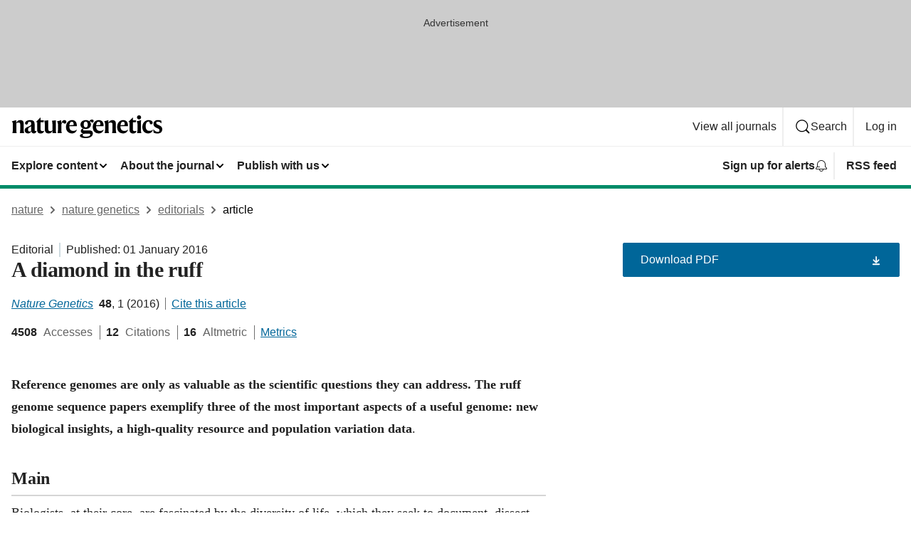

--- FILE ---
content_type: text/html; charset="UTF-8"
request_url: https://www.nature.com/articles/ng.3483
body_size: 66647
content:
<!DOCTYPE html>
<html lang="en" class="grade-c">
<head>
    <title>A diamond in the ruff | Nature Genetics</title>
    
        
<link rel="alternate" type="application/rss+xml" href="https://www.nature.com/ng.rss"/>


    
        

        <script id="save-data-connection-testing">
            function hasConnection() {
                return navigator.connection || navigator.mozConnection || navigator.webkitConnection || navigator.msConnection;
            }

            function createLink(src) {
                var preloadLink = document.createElement("link");
                preloadLink.rel = "preload";
                preloadLink.href = src;
                preloadLink.as = "font";
                preloadLink.type = "font/woff2";
                preloadLink.crossOrigin = "";
                document.head.insertBefore(preloadLink, document.head.firstChild);
            }

            var connectionDetail = {
                saveDataEnabled: false,
                slowConnection: false
            };

            var connection = hasConnection();
            if (connection) {
                connectionDetail.saveDataEnabled = connection.saveData;
                if (/\slow-2g|2g/.test(connection.effectiveType)) {
                    connectionDetail.slowConnection = true;
                }
            }

            if (!(connectionDetail.saveDataEnabled || connectionDetail.slowConnection)) {
                createLink("/static/fonts/HardingText-Regular-Web-cecd90984f.woff2");
            } else {
                document.documentElement.classList.add('save-data');
            }
        </script>
    

<link rel="preconnect" href="https://cmp.nature.com" crossorigin>

<meta http-equiv="X-UA-Compatible" content="IE=edge">
<meta name="applicable-device" content="pc,mobile">
<meta name="viewport" content="width=device-width,initial-scale=1.0,maximum-scale=5,user-scalable=yes">
<meta name="360-site-verification" content="5a2dc4ab3fcb9b0393241ffbbb490480" />

<script data-test="dataLayer">
    window.dataLayer = [{"content":{"category":{"contentType":"editorial","legacy":{"webtrendsPrimaryArticleType":"editorial","webtrendsSubjectTerms":"animal-physiology;behavioural-genetics;dna-sequencing;population-genetics","webtrendsContentCategory":null,"webtrendsContentCollection":null,"webtrendsContentGroup":"Nature Genetics","webtrendsContentGroupType":null,"webtrendsContentSubGroup":"Editorial","status":null}},"article":{"doi":"10.1038/ng.3483"},"attributes":{"cms":null,"deliveryPlatform":"oscar","copyright":{"open":false,"legacy":{"webtrendsLicenceType":null}}},"contentInfo":{"authors":[],"publishedAt":1451606400,"publishedAtString":"2016-01-01","title":"A diamond in the ruff","legacy":null,"publishedAtTime":null,"documentType":"aplusplus","subjects":"Animal physiology,Behavioural genetics,DNA sequencing,Population genetics"},"journal":{"pcode":"ng","title":"nature genetics","volume":"48","issue":"1","id":41588,"publishingModel":"Hybrid Access"},"authorization":{"status":true},"features":[{"name":"furtherReadingSection","present":true}],"collection":null},"page":{"category":{"pageType":"article"},"attributes":{"template":"mosaic","featureFlags":[{"name":"download-collection-test","active":false},{"name":"download-issue-test","active":false},{"name":"nature-onwards-journey","active":false}],"testGroup":null},"search":null},"privacy":{},"version":"1.0.0","product":null,"session":null,"user":null,"backHalfContent":false,"country":"US","hasBody":true,"uneditedManuscript":false,"twitterId":["o3xnx","o43y9","o3ef7"],"baiduId":"d38bce82bcb44717ccc29a90c4b781ea","japan":false}];
    window.dataLayer.push({
        ga4MeasurementId: 'G-ERRNTNZ807',
        ga360TrackingId: 'UA-71668177-1',
        twitterId: ['3xnx', 'o43y9', 'o3ef7'],
        baiduId: 'd38bce82bcb44717ccc29a90c4b781ea',
        ga4ServerUrl: 'https://sgtm.nature.com',
        imprint: 'nature'
    });
</script>

<script>
    (function(w, d) {
        w.config = w.config || {};
        w.config.mustardcut = false;

        
        if (w.matchMedia && w.matchMedia('only print, only all and (prefers-color-scheme: no-preference), only all and (prefers-color-scheme: light), only all and (prefers-color-scheme: dark)').matches) {
            w.config.mustardcut = true;
            d.classList.add('js');
            d.classList.remove('grade-c');
            d.classList.remove('no-js');
        }
    })(window, document.documentElement);
</script>
 



     
    
    
        
    
    <style>@media only print, only all and (prefers-color-scheme: no-preference), only all and (prefers-color-scheme: light), only all and (prefers-color-scheme: dark) {  .c-article-editorial-summary__container .c-article-editorial-summary__article-title,.c-card--major .c-card__title,.c-card__title,.u-h2,.u-h3,h2,h3{font-weight:700;-webkit-font-smoothing:antialiased;font-family:Harding,Palatino,serif;letter-spacing:-.0117156rem}.c-article-editorial-summary__container .c-article-editorial-summary__article-title,.c-card__title,.u-h3,h3{font-size:1.25rem;line-height:1.4rem}.c-reading-companion__figure-title,.u-h4{font-weight:700;-webkit-font-smoothing:antialiased;line-height:1.4rem}html{line-height:1.15;text-size-adjust:100%;box-sizing:border-box;font-size:100%;height:100%;overflow-y:scroll}body{background:#eee;color:#222;font-family:-apple-system,BlinkMacSystemFont,Segoe UI,Roboto,Oxygen-Sans,Ubuntu,Cantarell,Helvetica Neue,sans-serif;font-size:1.125rem;line-height:1.76;margin:0;min-height:100%}details,main{display:block}h1{font-size:2em;margin:.67em 0}a,sup{vertical-align:baseline}a{background-color:transparent;color:#069;overflow-wrap:break-word;text-decoration:underline;text-decoration-skip-ink:auto;word-break:break-word}b{font-weight:bolder}sup{font-size:75%;line-height:0;position:relative;top:-.5em}img{border:0;height:auto;max-width:100%;vertical-align:middle}button,input,select{font-family:inherit;font-size:100%;line-height:1.15;margin:0}button,input{overflow:visible}button,select{text-transform:none}[type=submit],button{-webkit-appearance:button}[type=checkbox]{box-sizing:border-box;padding:0}summary{display:list-item}[hidden]{display:none}button{border-radius:0;cursor:pointer;font-family:-apple-system,BlinkMacSystemFont,Segoe UI,Roboto,Oxygen-Sans,Ubuntu,Cantarell,Helvetica Neue,sans-serif}h1{font-weight:700;-webkit-font-smoothing:antialiased;font-family:Harding,Palatino,serif;font-size:2rem;letter-spacing:-.0390625rem;line-height:2.25rem}.c-card--major .c-card__title,.u-h2,.u-h3,h2{font-family:Harding,Palatino,serif;letter-spacing:-.0117156rem}.c-card--major .c-card__title,.u-h2,h2,h2.app-access-wall__title{-webkit-font-smoothing:antialiased}.c-card--major .c-card__title,.u-h2,h2{font-size:1.5rem;font-weight:700;line-height:1.6rem}.u-h3{font-size:1.25rem}.c-card__title,.c-reading-companion__figure-title,.u-h3,.u-h4,h4,h5,h6{font-weight:700;-webkit-font-smoothing:antialiased;line-height:1.4rem}.c-article-editorial-summary__container .c-article-editorial-summary__article-title,.c-card__title,h3{font-family:Harding,Palatino,serif;font-size:1.25rem}.c-article-editorial-summary__container .c-article-editorial-summary__article-title,h3{font-weight:700;-webkit-font-smoothing:antialiased;letter-spacing:-.0117156rem;line-height:1.4rem}.c-reading-companion__figure-title,.u-h4{font-family:-apple-system,BlinkMacSystemFont,Segoe UI,Roboto,Oxygen-Sans,Ubuntu,Cantarell,Helvetica Neue,sans-serif;font-size:1.125rem;letter-spacing:-.0117156rem}input+label{padding-left:.5em}nav ol,nav ul{list-style:none none}p:empty{display:none}.c-nature-box{background-color:#fff;border:1px solid #d5d5d5;border-radius:2px;box-shadow:0 0 5px 0 rgba(51,51,51,.1);line-height:1.3;margin-bottom:24px;padding:16px 16px 3px}.c-nature-box__text{font-size:1rem;margin-bottom:16px}.c-nature-box--access-to-pdf{display:none}@media only screen and (min-width:1024px){.c-nature-box--mobile{display:none}}.c-nature-box .c-pdf-download{margin-bottom:16px!important}.c-nature-box svg+.c-article__button-text{margin-left:8px}.c-nature-box--version{background-color:#eee}.c-nature-box__wrapper{transform:translateZ(0)}.c-nature-box__wrapper--placeholder{min-height:165px}.sans-serif{font-family:-apple-system,BlinkMacSystemFont,Segoe UI,Roboto,Oxygen-Sans,Ubuntu,Cantarell,Helvetica Neue,sans-serif}.article-page{background:#fff}p{overflow-wrap:break-word;word-break:break-word}.c-article-header{font-family:-apple-system,BlinkMacSystemFont,Segoe UI,Roboto,Oxygen-Sans,Ubuntu,Cantarell,Helvetica Neue,sans-serif;margin-bottom:40px}.c-article-identifiers{color:#6f6f6f;display:flex;flex-wrap:wrap;font-size:1rem;line-height:1.3;list-style:none;padding:0}.c-article-identifiers__item{list-style:none;margin-right:8px;padding-right:8px}.c-article-identifiers__item:last-child{margin-right:0;padding-right:0}.c-article-title{font-size:1.5rem;line-height:1.25;margin:0 0 16px}@media only screen and (min-width:768px){.c-article-title{font-size:1.875rem;line-height:1.2}}.c-article-author-list{display:inline;font-size:1rem;list-style:none;margin:0 8px 0 0;padding:0;width:100%}.c-article-author-list__item{display:inline;padding-right:0}.c-article-author-list svg{margin-left:4px}.c-article-author-list__show-more{display:none;margin-right:4px}.c-article-author-list__button,.js .c-article-author-list__item--hide,.js .c-article-author-list__show-more{display:none}.js .c-article-author-list--long .c-article-author-list__show-more,.js .c-article-author-list--long+.c-article-author-list__button{display:inline}@media only screen and (max-width:539px){.js .c-article-author-list__item--hide-small-screen{display:none}.js .c-article-author-list--short .c-article-author-list__show-more,.js .c-article-author-list--short+.c-article-author-list__button{display:inline}}#uptodate-client,.js .c-article-author-list--expanded .c-article-author-list__show-more{display:none!important}.js .c-article-author-list--expanded .c-article-author-list__item--hide-small-screen{display:inline!important}.c-article-author-list__button,.c-button-author-list{background:#ebf1f5;border:4px solid #ebf1f5;border-radius:20px;color:#666;font-size:.875rem;line-height:1.4;padding:2px 11px 2px 8px;text-decoration:none}.c-article-author-list__button svg,.c-button-author-list svg{margin:1px 4px 0 0}.c-article-author-list__button:hover,.c-button-author-list:hover{background:#069;border-color:transparent;color:#fff}.c-article-info-details{font-size:1rem;margin-bottom:8px;margin-top:16px}.c-article-info-details__cite-as{border-left:1px solid #6f6f6f;margin-left:8px;padding-left:8px}.c-article-metrics-bar{display:flex;flex-wrap:wrap;font-size:1rem;line-height:1.3}.c-article-metrics-bar__wrapper{margin:16px 0}.c-article-metrics-bar__item{align-items:baseline;border-right:1px solid #6f6f6f;margin-right:8px}.c-article-metrics-bar__item:last-child{border-right:0}.c-article-metrics-bar__count{font-weight:700;margin:0}.c-article-metrics-bar__label{color:#626262;font-style:normal;font-weight:400;margin:0 10px 0 5px}.c-article-metrics-bar__details{margin:0}.c-article-main-column{font-family:Harding,Palatino,serif;margin-right:8.6%;width:60.2%}@media only screen and (max-width:1023px){.c-article-main-column{margin-right:0;width:100%}}.c-article-extras{float:left;font-family:-apple-system,BlinkMacSystemFont,Segoe UI,Roboto,Oxygen-Sans,Ubuntu,Cantarell,Helvetica Neue,sans-serif;width:31.2%}@media only screen and (max-width:1023px){.c-article-extras{display:none}}.c-article-associated-content__container .c-article-associated-content__title,.c-article-section__title{border-bottom:2px solid #d5d5d5;font-size:1.25rem;margin:0;padding-bottom:8px}@media only screen and (min-width:768px){.c-article-associated-content__container .c-article-associated-content__title,.c-article-section__title{font-size:1.5rem;line-height:1.24}}.c-article-associated-content__container .c-article-associated-content__title{margin-bottom:8px}.c-article-body p{margin-bottom:24px;margin-top:0}.c-article-section{clear:both}.c-article-section__content{margin-bottom:40px;padding-top:8px}@media only screen and (max-width:1023px){.c-article-section__content{padding-left:0}}.c-article-authors-search{margin-bottom:24px;margin-top:0}.c-article-authors-search__item,.c-article-authors-search__title{font-family:-apple-system,BlinkMacSystemFont,Segoe UI,Roboto,Oxygen-Sans,Ubuntu,Cantarell,Helvetica Neue,sans-serif}.c-article-authors-search__title{color:#626262;font-size:1.05rem;font-weight:700;margin:0;padding:0}.c-article-authors-search__item{font-size:1rem}.c-article-authors-search__text{margin:0}.c-code-block{border:1px solid #fff;font-family:monospace;margin:0 0 24px;padding:20px}.c-code-block__heading{font-weight:400;margin-bottom:16px}.c-code-block__line{display:block;overflow-wrap:break-word;white-space:pre-wrap}.c-article-share-box__no-sharelink-info{font-size:.813rem;font-weight:700;margin-bottom:24px;padding-top:4px}.c-article-share-box__only-read-input{border:1px solid #d5d5d5;box-sizing:content-box;display:inline-block;font-size:.875rem;font-weight:700;height:24px;margin-bottom:8px;padding:8px 10px}.c-article-share-box__button--link-like{background-color:transparent;border:0;color:#069;cursor:pointer;font-size:.875rem;margin-bottom:8px;margin-left:10px}.c-article-editorial-summary__container{font-family:-apple-system,BlinkMacSystemFont,Segoe UI,Roboto,Oxygen-Sans,Ubuntu,Cantarell,Helvetica Neue,sans-serif;font-size:1rem}.c-article-editorial-summary__container .c-article-editorial-summary__content p:last-child{margin-bottom:0}.c-article-editorial-summary__container .c-article-editorial-summary__content--less{max-height:9.5rem;overflow:hidden}.c-article-editorial-summary__container .c-article-editorial-summary__button{background-color:#fff;border:0;color:#069;font-size:.875rem;margin-bottom:16px}.c-article-editorial-summary__container .c-article-editorial-summary__button.active,.c-article-editorial-summary__container .c-article-editorial-summary__button.hover,.c-article-editorial-summary__container .c-article-editorial-summary__button:active,.c-article-editorial-summary__container .c-article-editorial-summary__button:hover{text-decoration:underline;text-decoration-skip-ink:auto}.c-article-associated-content__container .c-article-associated-content__collection-label{font-size:.875rem;line-height:1.4}.c-article-associated-content__container .c-article-associated-content__collection-title{line-height:1.3}.c-reading-companion{clear:both;min-height:389px}.c-reading-companion__sticky{max-width:389px}.c-reading-companion__scroll-pane{margin:0;min-height:200px;overflow:hidden auto}.c-reading-companion__tabs{display:flex;flex-flow:row nowrap;font-size:1rem;list-style:none;margin:0 0 8px;padding:0}.c-reading-companion__tabs>li{flex-grow:1}.c-reading-companion__tab{background-color:#eee;border:1px solid #d5d5d5;border-image:initial;border-left-width:0;color:#0067c5;font-size:1rem;padding:8px 8px 8px 15px;text-align:left;width:100%}.c-reading-companion__tabs li:first-child .c-reading-companion__tab{border-left-width:1px}.c-reading-companion__tab--active{background-color:#fff;border-bottom:1px solid #fff;color:#222;font-weight:700}.c-reading-companion__sections-list{list-style:none;padding:0}.c-reading-companion__figures-list,.c-reading-companion__references-list{list-style:none;min-height:389px;padding:0}.c-reading-companion__references-list--numeric{list-style:decimal inside}.c-reading-companion__sections-list{margin:0 0 8px;min-height:50px}.c-reading-companion__section-item{font-size:1rem;padding:0}.c-reading-companion__section-item a{display:block;line-height:1.5;overflow:hidden;padding:8px 0 8px 16px;text-overflow:ellipsis;white-space:nowrap}.c-reading-companion__figure-item{border-top:1px solid #d5d5d5;font-size:1rem;padding:16px 8px 16px 0}.c-reading-companion__figure-item:first-child{border-top:none;padding-top:8px}.c-reading-companion__reference-item{border-top:1px solid #d5d5d5;font-size:1rem;padding:8px 8px 8px 16px}.c-reading-companion__reference-item:first-child{border-top:none}.c-reading-companion__reference-item a{word-break:break-word}.c-reading-companion__reference-citation{display:inline}.c-reading-companion__reference-links{font-size:.813rem;font-weight:700;list-style:none;margin:8px 0 0;padding:0;text-align:right}.c-reading-companion__reference-links>a{display:inline-block;padding-left:8px}.c-reading-companion__reference-links>a:first-child{display:inline-block;padding-left:0}.c-reading-companion__figure-title{display:block;margin:0 0 8px}.c-reading-companion__figure-links{display:flex;justify-content:space-between;margin:8px 0 0}.c-reading-companion__figure-links>a{align-items:center;display:flex}.c-reading-companion__figure-full-link svg{height:.8em;margin-left:2px}.c-reading-companion__panel{border-top:none;display:none;margin-top:0;padding-top:0}.c-cod,.c-reading-companion__panel--active{display:block}.c-cod{font-size:1rem;width:100%}.c-cod__form{background:#ebf0f3}.c-cod__prompt{font-size:1.125rem;line-height:1.3;margin:0 0 24px}.c-cod__label{display:block;margin:0 0 4px}.c-cod__row{display:flex;margin:0 0 16px}.c-cod__row:last-child{margin:0}.c-cod__input{border:1px solid #d5d5d5;border-radius:2px;flex:1 1 auto;margin:0;padding:13px}.c-cod__input--submit{background-color:#069;border:1px solid #069;color:#fff;flex-shrink:1;margin-left:8px;transition:background-color .2s ease-out 0s,color .2s ease-out 0s}.c-cod__input--submit-single{flex-basis:100%;flex-shrink:0;margin:0}.c-cod__input--submit:focus,.c-cod__input--submit:hover{background-color:#fff;color:#069}.c-pdf-download__link .u-icon{padding-top:2px}.c-pdf-download{display:flex;margin-bottom:24px;max-height:48px}@media only screen and (min-width:540px){.c-pdf-download{max-height:none}}@media only screen and (min-width:1024px){.c-pdf-download{max-height:48px}}.c-pdf-download__link{display:flex;flex:1 1 0%}.c-pdf-download__link:hover{text-decoration:none}.c-pdf-download__text{padding-right:4px}@media only screen and (max-width:539px){.c-pdf-download__text{text-transform:capitalize}}@media only screen and (min-width:540px){.c-pdf-download__text{padding-right:8px}}.c-context-bar--sticky .c-pdf-download{display:block;margin-bottom:0;white-space:nowrap}@media only screen and (max-width:539px){.c-pdf-download .u-sticky-visually-hidden{border:0;clip:rect(0,0,0,0);height:1px;margin:-100%;overflow:hidden;padding:0;position:absolute!important;width:1px}}.c-pdf-container{display:flex;justify-content:flex-end}@media only screen and (max-width:539px){.c-pdf-container .c-pdf-download{display:flex;flex-basis:100%}}.c-pdf-container .c-pdf-download+.c-pdf-download{margin-left:16px}.c-article-extras .c-pdf-container .c-pdf-download{width:100%}.c-article-extras .c-pdf-container .c-pdf-download+.c-pdf-download{margin-left:0}@media only screen and (min-width:540px){.c-context-bar--sticky .c-pdf-download__link{align-items:center;flex:1 1 183px}}@media only screen and (max-width:320px){.c-context-bar--sticky .c-pdf-download__link{padding:16px}}.article-page--commercial .c-article-main-column .c-pdf-button__container .c-pdf-download{display:none}@media only screen and (max-width:1023px){.article-page--commercial .c-article-main-column .c-pdf-button__container .c-pdf-download{display:block}}.c-recommendations-column-switch .c-meta{margin-top:auto}.c-context-bar{box-shadow:0 0 10px 0 rgba(51,51,51,.2);position:relative;width:100%}.c-context-bar__container{margin:0 auto;max-width:1280px;padding:0 16px}.c-context-bar__title{display:none}.app-researcher-popup__link.hover,.app-researcher-popup__link.visited,.app-researcher-popup__link:hover,.app-researcher-popup__link:visited,.c-article-metrics__heading a,.c-article-metrics__posts .c-card__title a{color:inherit}.c-article-authors-search__list{align-items:center;display:flex;flex-wrap:wrap;gap:16px 16px;justify-content:center}@media only screen and (min-width:320px){.c-article-authors-search__list{justify-content:normal}}.c-article-authors-search__text{align-items:center;display:flex;flex-flow:column wrap;font-size:14px;justify-content:center}@media only screen and (min-width:320px){.c-article-authors-search__text{flex-direction:row;font-size:16px}}.c-article-authors-search__links-text{font-weight:700;margin-right:8px;text-align:center}@media only screen and (min-width:320px){.c-article-authors-search__links-text{text-align:left}}.c-article-authors-search__list-item--left{flex:1 1 100%}@media only screen and (min-width:320px){.c-article-authors-search__list-item--left{flex-basis:auto}}.c-article-authors-search__list-item--right{flex:1 1 auto}.c-article-identifiers{margin:0}.c-article-identifiers__item{border-right:2px solid #cedbe0;color:#222;font-size:14px}@media only screen and (min-width:320px){.c-article-identifiers__item{font-size:16px}}.c-article-identifiers__item:last-child{border-right:none}.c-article-metrics__posts .c-card__title{font-size:1.05rem}.c-article-metrics__posts .c-card__title+span{color:#6f6f6f;font-size:1rem}.app-author-list{color:#222;font-family:-apple-system,BlinkMacSystemFont,Segoe UI,Roboto,Oxygen-Sans,Ubuntu,Cantarell,Helvetica Neue,sans-serif;font-size:1rem;line-height:1.4;list-style:none;margin:0;padding:0}.app-author-list>li,.c-breadcrumbs>li,.c-footer__links>li,.js .app-author-list,.u-list-comma-separated>li,.u-list-inline>li{display:inline}.app-author-list>li:not(:first-child):not(:last-child):before{content:", "}.app-author-list>li:not(:only-child):last-child:before{content:" & "}.app-author-list--compact{font-size:.875rem;line-height:1.4}.app-author-list--truncated>li:not(:only-child):last-child:before{content:" ... "}.js .app-author-list__hide{display:none;visibility:hidden}.js .app-author-list__hide:first-child+*{margin-block-start:0}.c-ad{text-align:center}@media only screen and (min-width:320px){.c-ad{padding:8px}}.c-ad--728x90{background-color:#ccc;display:none}.c-ad--728x90 .c-ad__inner{min-height:calc(1.5em + 94px)}@media only screen and (min-width:768px){.js .c-ad--728x90{display:none}.js .u-show-following-ad+.c-ad--728x90{display:block}}.c-ad__label{color:#333;font-weight:400;line-height:1.5;margin-bottom:4px}.c-ad__label,.c-meta{font-family:-apple-system,BlinkMacSystemFont,Segoe UI,Roboto,Oxygen-Sans,Ubuntu,Cantarell,Helvetica Neue,sans-serif;font-size:.875rem}.c-meta{color:inherit;line-height:1.4;list-style:none;margin:0;padding:0}.c-meta--large{font-size:1rem}.c-meta--large .c-meta__item{margin-bottom:8px}.c-meta__item{display:inline-block;margin-bottom:4px}.c-meta__item:not(:last-child){border-right:1px solid #d5d5d5;margin-right:4px;padding-right:4px}@media only screen and (max-width:539px){.c-meta__item--block-sm-max{display:block}.c-meta__item--block-sm-max:not(:last-child){border-right:none;margin-right:0;padding-right:0}}@media only screen and (min-width:1024px){.c-meta__item--block-at-lg{display:block}.c-meta__item--block-at-lg:not(:last-child){border-right:none;margin-right:0;padding-right:0}}.c-meta__type{font-weight:700;text-transform:none}.c-skip-link{background:#069;bottom:auto;color:#fff;font-family:-apple-system,BlinkMacSystemFont,Segoe UI,Roboto,Oxygen-Sans,Ubuntu,Cantarell,Helvetica Neue,sans-serif;font-size:.875rem;padding:8px;position:absolute;text-align:center;transform:translateY(-100%);z-index:9999}@media (prefers-reduced-motion:reduce){.c-skip-link{transition:top .3s ease-in-out 0s}}@media print{.c-skip-link{display:none}}.c-skip-link:link{color:#fff}.c-status-message{align-items:center;box-sizing:border-box;display:flex;font-family:-apple-system,BlinkMacSystemFont,Segoe UI,Roboto,Oxygen-Sans,Ubuntu,Cantarell,Helvetica Neue,sans-serif;font-size:1rem;position:relative;width:100%}.c-card__summary>p:last-child,.c-status-message :last-child{margin-bottom:0}.c-status-message--boxed{background-color:#fff;border:1px solid #eee;border-radius:2px;line-height:1.4;padding:16px}.c-status-message__heading{font-family:-apple-system,BlinkMacSystemFont,Segoe UI,Roboto,Oxygen-Sans,Ubuntu,Cantarell,Helvetica Neue,sans-serif;font-size:1rem;font-weight:700}.c-status-message__icon{fill:currentcolor;display:inline-block;flex:0 0 auto;height:1.5em;margin-right:8px;transform:translate(0);vertical-align:text-top;width:1.5em}.c-status-message__icon--top{align-self:flex-start}.c-status-message--info .c-status-message__icon{color:#003f8d}.c-status-message--boxed.c-status-message--info{border-bottom:4px solid #003f8d}.c-status-message--error .c-status-message__icon{color:#c40606}.c-status-message--boxed.c-status-message--error{border-bottom:4px solid #c40606}.c-status-message--success .c-status-message__icon{color:#00b8b0}.c-status-message--boxed.c-status-message--success{border-bottom:4px solid #00b8b0}.c-status-message--warning .c-status-message__icon{color:#edbc53}.c-status-message--boxed.c-status-message--warning{border-bottom:4px solid #edbc53}.c-breadcrumbs{color:#000;font-family:-apple-system,BlinkMacSystemFont,Segoe UI,Roboto,Oxygen-Sans,Ubuntu,Cantarell,Helvetica Neue,sans-serif;font-size:1rem;list-style:none;margin:0;padding:0}.c-breadcrumbs__link{color:#666}svg.c-breadcrumbs__chevron{margin:4px 4px 0;fill:#888;height:10px;width:10px}@media only screen and (max-width:539px){.c-breadcrumbs .c-breadcrumbs__item{display:none}.c-breadcrumbs .c-breadcrumbs__item:last-child,.c-breadcrumbs .c-breadcrumbs__item:nth-last-child(2){display:inline}}.c-card{background-color:transparent;border:0;box-shadow:none;display:flex;flex-direction:column;font-size:14px;min-width:0;overflow:hidden;padding:0;position:relative}.c-card--no-shape{background:0 0;border:0;box-shadow:none}.c-card__image{display:flex;justify-content:center;overflow:hidden;padding-bottom:56.25%;position:relative}@supports (aspect-ratio:1/1){.c-card__image{padding-bottom:0}}.c-card__image img{left:0;min-height:100%;min-width:100%;position:absolute}@supports ((-o-object-fit:cover) or (object-fit:cover)){.c-card__image img{height:100%;object-fit:cover;width:100%}}.c-card__body{flex:1 1 auto;padding:16px}.c-card--no-shape .c-card__body{padding:0}.c-card--no-shape .c-card__body:not(:first-child){padding-top:16px}.c-card__title{letter-spacing:-.01875rem;margin-bottom:8px;margin-top:0}[lang=de] .c-card__title{hyphens:auto}.c-card__summary{line-height:1.4}.c-card__summary>p{margin-bottom:5px}.c-card__summary a{text-decoration:underline}.c-card__link:not(.c-card__link--no-block-link):before{bottom:0;content:"";left:0;position:absolute;right:0;top:0}.c-card--flush .c-card__body{padding:0}.c-card--major{font-size:1rem}.c-card--dark{background-color:#29303c;border-width:0;color:#e3e4e5}.c-card--dark .c-card__title{color:#fff}.c-card--dark .c-card__link,.c-card--dark .c-card__summary a{color:inherit}.c-header{background-color:#fff;border-bottom:5px solid #000;font-size:1rem;line-height:1.4;margin-bottom:16px}.c-header__row{padding:0;position:relative}.c-header__row:not(:last-child){border-bottom:1px solid #eee}.c-header__split{align-items:center;display:flex;justify-content:space-between}.c-header__logo-container{flex:1 1 0px;line-height:0;margin:8px 24px 8px 0}.c-header__logo{transform:translateZ(0)}.c-header__logo img{max-height:32px}.c-header__container{margin:0 auto;max-width:1280px}.c-header__menu{align-items:center;display:flex;flex:0 1 auto;flex-wrap:wrap;font-weight:700;gap:8px 8px;line-height:1.4;list-style:none;margin:0 -4px;padding:0}@media print{.c-header__menu{display:none}}@media only screen and (max-width:1023px){.c-header__menu--hide-lg-max{display:none;visibility:hidden}}.c-header__menu--global{font-weight:400;justify-content:flex-end}.c-header__menu--global svg{display:none;visibility:hidden}.c-header__menu--global svg:first-child+*{margin-block-start:0}@media only screen and (min-width:540px){.c-header__menu--global svg{display:block;visibility:visible}}.c-header__menu--journal{font-size:.875rem;margin:8px 0 8px -8px}@media only screen and (min-width:540px){.c-header__menu--journal{flex-wrap:nowrap;font-size:1rem}}.c-header__item{padding-bottom:0;padding-top:0;position:static}.c-header__item--pipe{border-left:2px solid #eee;padding-left:8px}.c-header__item--padding{padding-bottom:8px;padding-top:8px}@media only screen and (min-width:540px){.c-header__item--dropdown-menu{position:relative}}@media only screen and (min-width:1024px){.c-header__item--hide-lg{display:none;visibility:hidden}}@media only screen and (max-width:767px){.c-header__item--hide-md-max{display:none;visibility:hidden}.c-header__item--hide-md-max:first-child+*{margin-block-start:0}}.c-header__link{align-items:center;color:inherit;display:inline-flex;gap:4px 4px;padding:8px;white-space:nowrap}.c-header__link svg{transition-duration:.2s}.c-header__show-text{display:none;visibility:hidden}.has-tethered .c-header__heading--js-hide:first-child+*{margin-block-start:0}@media only screen and (min-width:540px){.c-header__show-text{display:inline;visibility:visible}}.c-header__show-text-sm{display:inline;visibility:visible}@media only screen and (min-width:540px){.c-header__show-text-sm{display:none;visibility:hidden}.c-header__show-text-sm:first-child+*{margin-block-start:0}}.c-header__dropdown{background-color:#000;border-bottom:1px solid #2f2f2f;color:#eee;font-size:.875rem;line-height:1.2;padding:16px 0}@media print{.c-header__dropdown{display:none}}.c-header__heading{display:inline-block;font-family:-apple-system,BlinkMacSystemFont,Segoe UI,Roboto,Oxygen-Sans,Ubuntu,Cantarell,Helvetica Neue,sans-serif;font-size:1.25rem;font-weight:400;line-height:1.4;margin-bottom:8px}.c-header__heading--keyline{border-top:1px solid;border-color:#2f2f2f;margin-top:16px;padding-top:16px;width:100%}.c-header__list{display:flex;flex-wrap:wrap;gap:0 16px;list-style:none;margin:0 -8px}.c-header__flush{margin:0 -8px}.c-header__visually-hidden{border:0;clip:rect(0,0,0,0);height:1px;margin:-100%;overflow:hidden;padding:0;position:absolute!important;width:1px}.c-header__search-form{margin-bottom:8px}.c-header__search-layout{display:flex;flex-wrap:wrap;gap:16px 16px}.c-header__search-layout>:first-child{flex:999 1 auto}.c-header__search-layout>*{flex:1 1 auto}.c-header__search-layout--max-width{max-width:720px}.c-header__search-button{align-items:center;background-color:transparent;background-image:none;border:1px solid #fff;border-radius:2px;color:#fff;cursor:pointer;display:flex;font-family:sans-serif;font-size:1rem;justify-content:center;line-height:1.15;margin:0;padding:8px 16px;position:relative;text-decoration:none;transition:all .25s ease 0s,color .25s ease 0s,border-color .25s ease 0s;width:100%}.c-header__input,.c-header__select{border:1px solid;border-radius:3px;box-sizing:border-box;font-size:1rem;padding:8px 16px;width:100%}.c-header__select{-webkit-appearance:none;background-image:url("data:image/svg+xml,%3Csvg height='16' viewBox='0 0 16 16' width='16' xmlns='http://www.w3.org/2000/svg'%3E%3Cpath d='m5.58578644 3-3.29289322-3.29289322c-.39052429-.39052429-.39052429-1.02368927 0-1.41421356s1.02368927-.39052429 1.41421356 0l4 4c.39052429.39052429.39052429 1.02368927 0 1.41421356l-4 4c-.39052429.39052429-1.02368927.39052429-1.41421356 0s-.39052429-1.02368927 0-1.41421356z' fill='%23333' fill-rule='evenodd' transform='matrix(0 1 -1 0 11 3)'/%3E%3C/svg%3E");background-position:right .7em top 50%;background-repeat:no-repeat;background-size:1em;box-shadow:0 1px 0 1px rgba(0,0,0,.04);display:block;margin:0;max-width:100%;min-width:150px}@media only screen and (min-width:540px){.c-header__menu--journal .c-header__item--dropdown-menu:last-child .c-header__dropdown.has-tethered{left:auto;right:0}}@media only screen and (min-width:768px){.c-header__menu--journal .c-header__item--dropdown-menu:last-child .c-header__dropdown.has-tethered{left:0;right:auto}}.c-header__dropdown.has-tethered{border-bottom:0;border-radius:0 0 2px 2px;left:0;position:absolute;top:100%;transform:translateY(5px);width:100%;z-index:1}@media only screen and (min-width:540px){.c-header__dropdown.has-tethered{transform:translateY(8px);width:auto}}@media only screen and (min-width:768px){.c-header__dropdown.has-tethered{min-width:225px}}.c-header__dropdown--full-width.has-tethered{padding:32px 0 24px;transform:none;width:100%}.has-tethered .c-header__heading--js-hide{display:none;visibility:hidden}.has-tethered .c-header__list--js-stack{flex-direction:column}.has-tethered .c-header__item--keyline,.has-tethered .c-header__list~.c-header__list .c-header__item:first-child{border-top:1px solid #d5d5d5;margin-top:8px;padding-top:8px}.c-header__item--snid-account-widget{display:flex}.c-header__container{padding:0 4px}.c-header__list{padding:0 12px}.c-header__menu .c-header__link{font-size:14px}.c-header__item--snid-account-widget .c-header__link{padding:8px}.c-header__menu--journal{margin-left:0}@media only screen and (min-width:540px){.c-header__container{padding:0 16px}.c-header__menu--journal{margin-left:-8px}.c-header__menu .c-header__link{font-size:16px}.c-header__link--search{gap:13px 13px}}.u-button{align-items:center;background-color:transparent;background-image:none;border-radius:2px;cursor:pointer;display:inline-flex;font-family:sans-serif;font-size:1rem;justify-content:center;line-height:1.3;margin:0;padding:8px;position:relative;text-decoration:none;transition:all .25s ease 0s,color .25s ease 0s,border-color .25s ease 0s;width:auto}.u-button svg,.u-button--primary svg{fill:currentcolor}.u-button{border:1px solid #069;color:#069}.u-button--primary{background-color:#069;background-image:none;border:1px solid #069;color:#fff}.u-button--full-width{display:flex;width:100%}.u-display-none{display:none}.js .u-js-hide,.u-hide{display:none;visibility:hidden}.u-hide:first-child+*{margin-block-start:0}.u-visually-hidden{border:0;clip:rect(0,0,0,0);height:1px;margin:-100%;overflow:hidden;padding:0;position:absolute!important;width:1px}@media print{.u-hide-print{display:none}}@media only screen and (min-width:1024px){.u-hide-at-lg{display:none;visibility:hidden}.u-hide-at-lg:first-child+*{margin-block-start:0}}.u-clearfix:after,.u-clearfix:before{content:"";display:table}.u-clearfix:after{clear:both}.u-color-open-access{color:#b74616}.u-float-left{float:left}.u-icon{fill:currentcolor;display:inline-block;height:1em;transform:translate(0);vertical-align:text-top;width:1em}.u-full-height{height:100%}.u-list-reset{list-style:none;margin:0;padding:0}.u-container{margin:0 auto;max-width:1280px;padding:0 16px}.u-justify-content-space-between{justify-content:space-between}.u-mt-32{margin-top:32px}.u-mb-8{margin-bottom:8px}.u-mb-16{margin-bottom:16px}.u-mb-24{margin-bottom:24px}.u-mb-32{margin-bottom:32px}.u-mb-48{margin-bottom:48px}.u-pa-16{padding:16px}html *,html :after,html :before{box-sizing:inherit}.c-article-section__title,.c-article-title{font-weight:700}.c-card__title{line-height:1.4em}.c-article__button{background-color:#069;border:1px solid #069;border-radius:2px;color:#fff;display:flex;font-family:-apple-system,BlinkMacSystemFont,Segoe UI,Roboto,Oxygen-Sans,Ubuntu,Cantarell,Helvetica Neue,sans-serif;font-size:.875rem;line-height:1.4;margin-bottom:16px;padding:13px;transition:background-color .2s ease-out 0s,color .2s ease-out 0s}.c-article__button,.c-article__button:hover{text-decoration:none}.c-article__button--inverted,.c-article__button:hover{background-color:#fff;color:#069}.c-article__button--inverted:hover{background-color:#069;color:#fff}.c-header__link{text-decoration:inherit}.grade-c-hide{display:block}.c-pdf-download__link{padding:13px 24px} } </style>




    
        <link data-test="critical-css-handler" data-inline-css-source="critical-css" rel="stylesheet" href="/static/css/enhanced-article-nature-branded-315a16c812.css" media="print" onload="this.media='only print, only all and (prefers-color-scheme: no-preference), only all and (prefers-color-scheme: light), only all and (prefers-color-scheme: dark)';this.onload=null">
    
    <noscript>
        <link rel="stylesheet" type="text/css" href="/static/css/enhanced-article-nature-branded-315a16c812.css" media="only print, only all and (prefers-color-scheme: no-preference), only all and (prefers-color-scheme: light), only all and (prefers-color-scheme: dark)">
    </noscript>

<link rel="stylesheet" type="text/css" href="/static/css/article-print-fb7cb72232.css" media="print">
    



<link rel="apple-touch-icon" sizes="180x180" href=/static/images/favicons/nature/apple-touch-icon-f39cb19454.png>
<link rel="icon" type="image/png" sizes="48x48" href=/static/images/favicons/nature/favicon-48x48-b52890008c.png>
<link rel="icon" type="image/png" sizes="32x32" href=/static/images/favicons/nature/favicon-32x32-3fe59ece92.png>
<link rel="icon" type="image/png" sizes="16x16" href=/static/images/favicons/nature/favicon-16x16-951651ab72.png>
<link rel="manifest" href=/static/manifest.json crossorigin="use-credentials">
<link rel="mask-icon" href=/static/images/favicons/nature/safari-pinned-tab-69bff48fe6.svg color="#000000">
<link rel="shortcut icon" href=/static/images/favicons/nature/favicon.ico>
<meta name="msapplication-TileColor" content="#000000">
<meta name="msapplication-config" content=/static/browserconfig.xml>
<meta name="theme-color" content="#000000">
<meta name="application-name" content="Nature">


<script>
    (function () {
        if ( typeof window.CustomEvent === "function" ) return false;
        function CustomEvent ( event, params ) {
            params = params || { bubbles: false, cancelable: false, detail: null };
            var evt = document.createEvent( 'CustomEvent' );
            evt.initCustomEvent( event, params.bubbles, params.cancelable, params.detail );
            return evt;
        }

        CustomEvent.prototype = window.Event.prototype;

        window.CustomEvent = CustomEvent;
    })();
</script>


<script>
    (function (w, d, s) {
        var urlParams = new URLSearchParams(w.location.search);
        if (urlParams.get('gptAdsTest') !== null) {
            d.addEventListener('sncc:initialise', function (e) {
                var t = d.createElement(s);
                var h = d.getElementsByTagName(s)[0];
                t.src = 'https://' + (e.detail.C03 ? 'securepubads.g.doubleclick' : 'pagead2.googlesyndication') + '.net/tag/js/gpt.js';
                t.async = false;
                t.onload = function () {
                    var n = d.createElement(s);
                    n.src = 'https://fed-libs.nature.com/production/gpt-ads-gtm.min.js';
                    n.async = false;
                    h.insertAdjacentElement('afterend', n);
                };
                h.insertAdjacentElement('afterend', t);
            })
        }
    })(window, document, 'script');
</script>
    
<!-- Google Tag Manager -->
<script data-test="gtm-head">
    window.initGTM = function() {
        if (window.config.mustardcut) {
            (function (w, d, s, l, i) {
                w[l] = w[l] || [];
                w[l].push({'gtm.start': new Date().getTime(), event: 'gtm.js'});
                var f = d.getElementsByTagName(s)[0],
                        j = d.createElement(s),
                        dl = l != 'dataLayer' ? '&l=' + l : '';
                j.async = true;
                j.src = 'https://sgtm.nature.com/gtm.js?id=' + i + dl;
                f.parentNode.insertBefore(j, f);
            })(window, document, 'script', 'dataLayer', 'GTM-MRVXSHQ');
        }
    }
</script>
<!-- End Google Tag Manager -->

    <script>
    (function(w,d,t) {
        function cc() {
            var h = w.location.hostname;
            if (h === 'preview-www.nature.com') return;
            var e = d.createElement(t),
                s = d.getElementsByTagName(t)[0];
            if (h === 'nature.com' || h.endsWith('.nature.com')) {
                e.src = 'https://cmp.nature.com/production_live/en/consent-bundle-8-102.js';
                e.setAttribute('onload', "initGTM(window,document,'script','dataLayer','GTM-MRVXSHQ')");
            } else {
                e.src = '/static/js/cookie-consent-es5-bundle-8d962b73c2.js';
                e.setAttribute('data-consent', h);
            }
            s.insertAdjacentElement('afterend', e);
        }
        cc();
    })(window,document,'script');
</script>


<script id="js-position0">
    (function(w, d) {
        w.idpVerifyPrefix = 'https://verify.nature.com';
        w.ra21Host = 'https://wayf.springernature.com';
        var moduleSupport = (function() {
            return 'noModule' in d.createElement('script');
        })();

        if (w.config.mustardcut === true) {
            w.loader = {
                index: 0,
                registered: [],
                scripts: [
                    
                        {src: '/static/js/global-article-es6-bundle-b187e7f7c1.js', test: 'global-article-js', module: true},
                        {src: '/static/js/global-article-es5-bundle-ac313c70d4.js', test: 'global-article-js', nomodule: true},
                        {src: '/static/js/shared-es6-bundle-0c7392804a.js', test: 'shared-js', module: true},
                        {src: '/static/js/shared-es5-bundle-f97043df39.js', test: 'shared-js', nomodule: true},
                        {src: '/static/js/header-150-es6-bundle-5bb959eaa1.js', test: 'header-150-js', module: true},
                        {src: '/static/js/header-150-es5-bundle-994fde5b1d.js', test: 'header-150-js', nomodule: true}
                    
                ].filter(function (s) {
                    if (s.src === null) return false;
                    if (moduleSupport && s.nomodule) return false;
                    return !(!moduleSupport && s.module);
                }),

                register: function (value) {
                    this.registered.push(value);
                },

                ready: function () {
                    if (this.registered.length === this.scripts.length) {
                        this.registered.forEach(function (fn) {
                            if (typeof fn === 'function') {
                                setTimeout(fn, 0); 
                            }
                        });
                        this.ready = function () {};
                    }
                },

                insert: function (s) {
                    var t = d.getElementById('js-position' + this.index);
                    if (t && t.insertAdjacentElement) {
                        t.insertAdjacentElement('afterend', s);
                    } else {
                        d.head.appendChild(s);
                    }
                    ++this.index;
                },

                createScript: function (script, beforeLoad) {
                    var s = d.createElement('script');
                    s.id = 'js-position' + (this.index + 1);
                    s.setAttribute('data-test', script.test);
                    if (beforeLoad) {
                        s.defer = 'defer';
                        s.onload = function () {
                            if (script.noinit) {
                                loader.register(true);
                            }
                            if (d.readyState === 'interactive' || d.readyState === 'complete') {
                                loader.ready();
                            }
                        };
                    } else {
                        s.async = 'async';
                    }
                    s.src = script.src;
                    return s;
                },

                init: function () {
                    this.scripts.forEach(function (s) {
                        loader.insert(loader.createScript(s, true));
                    });

                    d.addEventListener('DOMContentLoaded', function () {
                        loader.ready();
                        var conditionalScripts;
                        
                            conditionalScripts = [
                                {match: 'div[data-pan-container]', src: '/static/js/pan-zoom-es6-bundle-464a2af269.js', test: 'pan-zoom-js',  module: true },
                                {match: 'div[data-pan-container]', src: '/static/js/pan-zoom-es5-bundle-98fb9b653b.js', test: 'pan-zoom-js',  nomodule: true },
                                {match: 'math,span.mathjax-tex', src: '/static/js/math-es6-bundle-cfe28c12e7.js', test: 'math-js', module: true},
                                {match: 'math,span.mathjax-tex', src: '/static/js/math-es5-bundle-41a1a3e87a.js', test: 'math-js', nomodule: true}
                            ];
                        

                        if (conditionalScripts) {
                            conditionalScripts.filter(function (script) {
                                return !!document.querySelector(script.match) && !((moduleSupport && script.nomodule) || (!moduleSupport && script.module));
                            }).forEach(function (script) {
                                loader.insert(loader.createScript(script));
                            });
                        }
                    }, false);
                }
            };
            loader.init();
        }
    })(window, document);
</script>










<meta name="robots" content="noarchive">
<meta name="access" content="Yes">


<link rel="search" href="https://www.nature.com/search">
<link rel="search" href="https://www.nature.com/opensearch/opensearch.xml" type="application/opensearchdescription+xml" title="nature.com">
<link rel="search" href="https://www.nature.com/opensearch/request" type="application/sru+xml" title="nature.com">





    
    <script type="application/ld+json">{"mainEntity":{"headline":"A diamond in the ruff","description":"","datePublished":"2016-01-01T00:00:00Z","dateModified":"2016-01-01T00:00:00Z","pageStart":"1","pageEnd":"1","sameAs":"https://doi.org/10.1038/ng.3483","keywords":["Animal physiology","Behavioural genetics","DNA sequencing","Population genetics","Biomedicine","general","Human Genetics","Cancer Research","Agriculture","Gene Function","Animal Genetics and Genomics"],"image":[],"isPartOf":{"name":"Nature Genetics","issn":["1546-1718","1061-4036"],"volumeNumber":"48","@type":["Periodical","PublicationVolume"]},"publisher":{"name":"Nature Publishing Group US","logo":{"url":"https://www.springernature.com/app-sn/public/images/logo-springernature.png","@type":"ImageObject"},"@type":"Organization"},"author":[],"isAccessibleForFree":true,"@type":"ScholarlyArticle"},"@context":"https://schema.org","@type":"WebPage"}</script>




    
    
    


    
    <link rel="canonical" href="https://www.nature.com/articles/ng.3483">
    
    
    <meta name="journal_id" content="41588"/>
    <meta name="dc.title" content="A diamond in the ruff"/>
    <meta name="dc.source" content="Nature Genetics 2015 48:1"/>
    <meta name="dc.format" content="text/html"/>
    <meta name="dc.publisher" content="Nature Publishing Group"/>
    <meta name="dc.date" content="2016-01-01"/>
    <meta name="dc.type" content="EditorialNotes"/>
    <meta name="dc.language" content="En"/>
    <meta name="dc.copyright" content="2015 Springer Nature America, Inc."/>
    <meta name="dc.rights" content="2015 Springer Nature America, Inc."/>
    <meta name="dc.rightsAgent" content="journalpermissions@springernature.com"/>
    <meta name="dc.description" content=""/>
    <meta name="prism.issn" content="1546-1718"/>
    <meta name="prism.publicationName" content="Nature Genetics"/>
    <meta name="prism.publicationDate" content="2016-01-01"/>
    <meta name="prism.volume" content="48"/>
    <meta name="prism.number" content="1"/>
    <meta name="prism.section" content="EditorialNotes"/>
    <meta name="prism.startingPage" content="1"/>
    <meta name="prism.endingPage" content="1"/>
    <meta name="prism.copyright" content="2015 Springer Nature America, Inc."/>
    <meta name="prism.rightsAgent" content="journalpermissions@springernature.com"/>
    <meta name="prism.url" content="https://www.nature.com/articles/ng.3483"/>
    <meta name="prism.doi" content="doi:10.1038/ng.3483"/>
    <meta name="citation_pdf_url" content="https://www.nature.com/articles/ng.3483.pdf"/>
    <meta name="citation_fulltext_html_url" content="https://www.nature.com/articles/ng.3483"/>
    <meta name="citation_journal_title" content="Nature Genetics"/>
    <meta name="citation_journal_abbrev" content="Nat Genet"/>
    <meta name="citation_publisher" content="Nature Publishing Group"/>
    <meta name="citation_issn" content="1546-1718"/>
    <meta name="citation_title" content="A diamond in the ruff"/>
    <meta name="citation_volume" content="48"/>
    <meta name="citation_issue" content="1"/>
    <meta name="citation_publication_date" content="2016/01"/>
    <meta name="citation_online_date" content="2016/01/01"/>
    <meta name="citation_firstpage" content="1"/>
    <meta name="citation_lastpage" content="1"/>
    <meta name="citation_article_type" content="Article"/>
    <meta name="citation_fulltext_world_readable" content=""/>
    <meta name="citation_language" content="en"/>
    <meta name="dc.identifier" content="doi:10.1038/ng.3483"/>
    <meta name="DOI" content="10.1038/ng.3483"/>
    <meta name="size" content="11581"/>
    <meta name="citation_doi" content="10.1038/ng.3483"/>
    <meta name="citation_springer_api_url" content="http://api.springer.com/xmldata/jats?q=doi:10.1038/ng.3483&amp;api_key="/>
    <meta name="description" content=""/>
    <meta name="dc.subject" content="Animal physiology"/>
    <meta name="dc.subject" content="Behavioural genetics"/>
    <meta name="dc.subject" content="DNA sequencing"/>
    <meta name="dc.subject" content="Population genetics"/>
    <meta name="access_endpoint" content="https://www.nature.com/platform/readcube-access"/>
    <meta name="twitter:site" content="@NatureGenet"/>
    <meta name="twitter:card" content="summary"/>
    <meta name="twitter:title" content="A diamond in the ruff"/>
    <meta name="twitter:description" content="Nature Genetics - A diamond in the ruff"/>
    

    
    
    <meta property="og:url" content="https://www.nature.com/articles/ng.3483"/>
    <meta property="og:type" content="article"/>
    <meta property="og:site_name" content="Nature"/>
    <meta property="og:title" content="A diamond in the ruff - Nature Genetics"/>
    

    <script>
        window.eligibleForRa21 = 'false'; 
    </script>
</head>
<body class="article-page">

<div class="position-relative cleared z-index-50 background-white" data-test="top-containers">
    <a class="c-skip-link" href="#content">Skip to main content</a>



<div class="c-grade-c-banner u-hide">
    <div class="c-grade-c-banner__container">
        
        <p>Thank you for visiting nature.com. You are using a browser version with limited support for CSS. To obtain
            the best experience, we recommend you use a more up to date browser (or turn off compatibility mode in
            Internet Explorer). In the meantime, to ensure continued support, we are displaying the site without styles
            and JavaScript.</p>

    </div>
</div>

    

    

    
    
        <div class="u-hide u-show-following-ad"></div>

    <aside class="c-ad c-ad--728x90">
        <div class="c-ad__inner" data-container-type="banner-advert">
            <p class="c-ad__label">Advertisement</p>
            
        
            
    <div id="div-gpt-ad-top-1"
         class="div-gpt-ad advert leaderboard js-ad text-center hide-print grade-c-hide"
         data-ad-type="top"
         data-test="top-ad"
         data-pa11y-ignore
         data-gpt
         data-gpt-unitpath="/285/genetics.nature.com/article"
         data-gpt-sizes="728x90"
         data-gpt-targeting="type=article;pos=top;artid=ng.3483;doi=10.1038/ng.3483;subjmeta=1515,1647,1737,1948,208,457,514,601,631;kwrd=Animal+physiology,Behavioural+genetics,DNA+sequencing,Population+genetics">
        
        <script>
            window.SN = window.SN || {};
            window.SN.libs = window.SN.libs || {};
            window.SN.libs.ads = window.SN.libs.ads || {};
            window.SN.libs.ads.slotConfig = window.SN.libs.ads.slotConfig || {};
            
                window.SN.libs.ads.slotConfig['top'] = {
                    'pos': 'top',
                    'type': 'article',
                    'path': 'ng.3483'
                };
            
            
            window.SN.libs.ads.slotConfig['kwrd'] = 'Animal+physiology,Behavioural+genetics,DNA+sequencing,Population+genetics';
            
            
            window.SN.libs.ads.slotConfig['subjmeta'] = '1515,1647,1737,1948,208,457,514,601,631';
            
            
        </script>
        <noscript>
            <a href="//pubads.g.doubleclick.net/gampad/jump?iu=/285/genetics.nature.com/article&amp;sz=728x90&amp;c=1193428512&amp;t=pos%3Dtop%26type%3Darticle%26artid%3Dng.3483%26doi%3D10.1038/ng.3483%26subjmeta%3D1515,1647,1737,1948,208,457,514,601,631%26kwrd%3DAnimal+physiology,Behavioural+genetics,DNA+sequencing,Population+genetics">
                <img data-test="gpt-advert-fallback-img"
                     src="//pubads.g.doubleclick.net/gampad/ad?iu=/285/genetics.nature.com/article&amp;sz=728x90&amp;c=1193428512&amp;t=pos%3Dtop%26type%3Darticle%26artid%3Dng.3483%26doi%3D10.1038/ng.3483%26subjmeta%3D1515,1647,1737,1948,208,457,514,601,631%26kwrd%3DAnimal+physiology,Behavioural+genetics,DNA+sequencing,Population+genetics"
                     alt="Advertisement"
                     width="728"
                     height="90"></a>
        </noscript>
    </div>

        
    
        </div>
    </aside>


    <header class="c-header" id="header" data-header data-track-component="nature-150-split-header" style="border-color:#008b68">
        <div class="c-header__row">
            <div class="c-header__container">
                <div class="c-header__split">
                    
                    
                    <div class="c-header__logo-container">
                        
                        <a href="/ng"
                           data-track="click" data-track-action="home" data-track-label="image">
                            <picture class="c-header__logo">
                                <source srcset="https://media.springernature.com/full/nature-cms/uploads/product/ng/header-86354a9310f9a70499b39a78fcfed72c.svg" media="(min-width: 875px)">
                                <img src="https://media.springernature.com/full/nature-cms/uploads/product/ng/header-86354a9310f9a70499b39a78fcfed72c.svg" height="32" alt="Nature Genetics">
                            </picture>
                        </a>
                    
                    </div>
                    
                    <ul class="c-header__menu c-header__menu--global">
                        <li class="c-header__item c-header__item--padding c-header__item--hide-md-max">
                            <a class="c-header__link" href="https://www.nature.com/siteindex" data-test="siteindex-link"
                               data-track="click" data-track-action="open nature research index" data-track-label="link">
                                <span>View all journals</span>
                            </a>
                        </li>
                        <li class="c-header__item c-header__item--padding c-header__item--pipe">
                            <a class="c-header__link c-header__link--search"
                                href="#search-menu"
                                data-header-expander
                                data-test="search-link" data-track="click" data-track-action="open search tray" data-track-label="button">
                                <svg role="img" aria-hidden="true" focusable="false" height="22" width="22" viewBox="0 0 18 18" xmlns="http://www.w3.org/2000/svg"><path d="M16.48 15.455c.283.282.29.749.007 1.032a.738.738 0 01-1.032-.007l-3.045-3.044a7 7 0 111.026-1.026zM8 14A6 6 0 108 2a6 6 0 000 12z"/></svg><span>Search</span>
                            </a>
                        </li>
                        <li class="c-header__item c-header__item--padding c-header__item--snid-account-widget c-header__item--pipe">
                            
                                <a class="c-header__link eds-c-header__link" id="identity-account-widget" data-track="click_login" data-track-context="header" href='https://idp.nature.com/auth/personal/springernature?redirect_uri=https://www.nature.com/articles/ng.3483'><span class="eds-c-header__widget-fragment-title">Log in</span></a>
                            
                        </li>
                    </ul>
                </div>
            </div>
        </div>
        
            <div class="c-header__row">
                <div class="c-header__container" data-test="navigation-row">
                    <div class="c-header__split">
                        <ul class="c-header__menu c-header__menu--journal">
                            
                                <li class="c-header__item c-header__item--dropdown-menu" data-test="explore-content-button">
                                    <a href="#explore"
                                       class="c-header__link"
                                       data-header-expander
                                       data-test="menu-button--explore"
                                       data-track="click" data-track-action="open explore expander" data-track-label="button">
                                        <span class="c-header__show-text-sm">Content</span>
                                        <span class="c-header__show-text">Explore content</span><svg role="img" aria-hidden="true" focusable="false" height="16" viewBox="0 0 16 16" width="16" xmlns="http://www.w3.org/2000/svg"><path d="m5.58578644 3-3.29289322-3.29289322c-.39052429-.39052429-.39052429-1.02368927 0-1.41421356s1.02368927-.39052429 1.41421356 0l4 4c.39052429.39052429.39052429 1.02368927 0 1.41421356l-4 4c-.39052429.39052429-1.02368927.39052429-1.41421356 0s-.39052429-1.02368927 0-1.41421356z" transform="matrix(0 1 -1 0 11 3)"/></svg>
                                    </a>
                                </li>
                            
                            
                                <li class="c-header__item c-header__item--dropdown-menu">
                                    <a href="#about-the-journal"
                                       class="c-header__link"
                                       data-header-expander
                                       data-test="menu-button--about-the-journal"
                                       data-track="click" data-track-action="open about the journal expander" data-track-label="button">
                                        <span>About <span class="c-header__show-text">the journal</span></span><svg role="img" aria-hidden="true" focusable="false" height="16" viewBox="0 0 16 16" width="16" xmlns="http://www.w3.org/2000/svg"><path d="m5.58578644 3-3.29289322-3.29289322c-.39052429-.39052429-.39052429-1.02368927 0-1.41421356s1.02368927-.39052429 1.41421356 0l4 4c.39052429.39052429.39052429 1.02368927 0 1.41421356l-4 4c-.39052429.39052429-1.02368927.39052429-1.41421356 0s-.39052429-1.02368927 0-1.41421356z" transform="matrix(0 1 -1 0 11 3)"/></svg>
                                    </a>
                                </li>
                                
                                    <li class="c-header__item c-header__item--dropdown-menu" data-test="publish-with-us-button">
                                        <a href="#publish-with-us"
                                           class="c-header__link c-header__link--dropdown-menu"
                                           data-header-expander
                                           data-test="menu-button--publish"
                                           data-track="click" data-track-action="open publish with us expander" data-track-label="button">
                                            <span>Publish <span class="c-header__show-text">with us</span></span><svg role="img" aria-hidden="true" focusable="false" height="16" viewBox="0 0 16 16" width="16" xmlns="http://www.w3.org/2000/svg"><path d="m5.58578644 3-3.29289322-3.29289322c-.39052429-.39052429-.39052429-1.02368927 0-1.41421356s1.02368927-.39052429 1.41421356 0l4 4c.39052429.39052429.39052429 1.02368927 0 1.41421356l-4 4c-.39052429.39052429-1.02368927.39052429-1.41421356 0s-.39052429-1.02368927 0-1.41421356z" transform="matrix(0 1 -1 0 11 3)"/></svg>
                                        </a>
                                    </li>
                                
                            
                            
                        </ul>
                        <ul class="c-header__menu c-header__menu--hide-lg-max">
                            
                                <li class="c-header__item" data-test="alert-link">
                                    <a class="c-header__link"
                                       href="https://journal-alerts.springernature.com/subscribe?journal_id&#x3D;41588"
                                       rel="nofollow"
                                       data-track="nav_sign_up_for_alerts"
                                       data-track-action="Sign up for alerts"
                                       data-track-label="link (desktop site header)"
                                       data-track-external>
                                        <span>Sign up for alerts</span><svg role="img" aria-hidden="true" focusable="false" height="18" viewBox="0 0 18 18" width="18" xmlns="http://www.w3.org/2000/svg"><path d="m4 10h2.5c.27614237 0 .5.2238576.5.5s-.22385763.5-.5.5h-3.08578644l-1.12132034 1.1213203c-.18753638.1875364-.29289322.4418903-.29289322.7071068v.1715729h14v-.1715729c0-.2652165-.1053568-.5195704-.2928932-.7071068l-1.7071068-1.7071067v-3.4142136c0-2.76142375-2.2385763-5-5-5-2.76142375 0-5 2.23857625-5 5zm3 4c0 1.1045695.8954305 2 2 2s2-.8954305 2-2zm-5 0c-.55228475 0-1-.4477153-1-1v-.1715729c0-.530433.21071368-1.0391408.58578644-1.4142135l1.41421356-1.4142136v-3c0-3.3137085 2.6862915-6 6-6s6 2.6862915 6 6v3l1.4142136 1.4142136c.3750727.3750727.5857864.8837805.5857864 1.4142135v.1715729c0 .5522847-.4477153 1-1 1h-4c0 1.6568542-1.3431458 3-3 3-1.65685425 0-3-1.3431458-3-3z" fill="#222"/></svg>
                                    </a>
                                </li>
                            
                            
                                <li class="c-header__item c-header__item--pipe">
                                    <a class="c-header__link"
                                       href="https://www.nature.com/ng.rss"
                                       data-track="click"
                                       data-track-action="rss feed"
                                       data-track-label="link">
                                            <span>RSS feed</span>
                                    </a>
                                </li>
                            
                        </ul>
                    </div>
                </div>
            </div>
        
    </header>


    
    
        <nav class="u-mb-16" aria-label="breadcrumbs">
            <div class="u-container">
                <ol class="c-breadcrumbs" itemscope itemtype="https://schema.org/BreadcrumbList">
                    <li class="c-breadcrumbs__item" id="breadcrumb0" itemprop="itemListElement" itemscope itemtype="https://schema.org/ListItem"><a class="c-breadcrumbs__link"
                               href="/" itemprop="item"
                               data-track="click" data-track-action="breadcrumb" data-track-category="header" data-track-label="link:nature"><span itemprop="name">nature</span></a><meta itemprop="position" content="1">
                                    <svg class="c-breadcrumbs__chevron" role="img" aria-hidden="true" focusable="false" height="10" viewBox="0 0 10 10" width="10"
                                         xmlns="http://www.w3.org/2000/svg">
                                        <path d="m5.96738168 4.70639573 2.39518594-2.41447274c.37913917-.38219212.98637524-.38972225 1.35419292-.01894278.37750606.38054586.37784436.99719163-.00013556 1.37821513l-4.03074001 4.06319683c-.37758093.38062133-.98937525.38100976-1.367372-.00003075l-4.03091981-4.06337806c-.37759778-.38063832-.38381821-.99150444-.01600053-1.3622839.37750607-.38054587.98772445-.38240057 1.37006824.00302197l2.39538588 2.4146743.96295325.98624457z"
                                              fill="#666" fill-rule="evenodd" transform="matrix(0 -1 1 0 0 10)"/>
                                    </svg>
                                </li><li class="c-breadcrumbs__item" id="breadcrumb1" itemprop="itemListElement" itemscope itemtype="https://schema.org/ListItem"><a class="c-breadcrumbs__link"
                               href="/ng" itemprop="item"
                               data-track="click" data-track-action="breadcrumb" data-track-category="header" data-track-label="link:nature genetics"><span itemprop="name">nature genetics</span></a><meta itemprop="position" content="2">
                                    <svg class="c-breadcrumbs__chevron" role="img" aria-hidden="true" focusable="false" height="10" viewBox="0 0 10 10" width="10"
                                         xmlns="http://www.w3.org/2000/svg">
                                        <path d="m5.96738168 4.70639573 2.39518594-2.41447274c.37913917-.38219212.98637524-.38972225 1.35419292-.01894278.37750606.38054586.37784436.99719163-.00013556 1.37821513l-4.03074001 4.06319683c-.37758093.38062133-.98937525.38100976-1.367372-.00003075l-4.03091981-4.06337806c-.37759778-.38063832-.38381821-.99150444-.01600053-1.3622839.37750607-.38054587.98772445-.38240057 1.37006824.00302197l2.39538588 2.4146743.96295325.98624457z"
                                              fill="#666" fill-rule="evenodd" transform="matrix(0 -1 1 0 0 10)"/>
                                    </svg>
                                </li><li class="c-breadcrumbs__item" id="breadcrumb2" itemprop="itemListElement" itemscope itemtype="https://schema.org/ListItem"><a class="c-breadcrumbs__link"
                               href="/ng/articles?type&#x3D;editorial" itemprop="item"
                               data-track="click" data-track-action="breadcrumb" data-track-category="header" data-track-label="link:editorials"><span itemprop="name">editorials</span></a><meta itemprop="position" content="3">
                                    <svg class="c-breadcrumbs__chevron" role="img" aria-hidden="true" focusable="false" height="10" viewBox="0 0 10 10" width="10"
                                         xmlns="http://www.w3.org/2000/svg">
                                        <path d="m5.96738168 4.70639573 2.39518594-2.41447274c.37913917-.38219212.98637524-.38972225 1.35419292-.01894278.37750606.38054586.37784436.99719163-.00013556 1.37821513l-4.03074001 4.06319683c-.37758093.38062133-.98937525.38100976-1.367372-.00003075l-4.03091981-4.06337806c-.37759778-.38063832-.38381821-.99150444-.01600053-1.3622839.37750607-.38054587.98772445-.38240057 1.37006824.00302197l2.39538588 2.4146743.96295325.98624457z"
                                              fill="#666" fill-rule="evenodd" transform="matrix(0 -1 1 0 0 10)"/>
                                    </svg>
                                </li><li class="c-breadcrumbs__item" id="breadcrumb3" itemprop="itemListElement" itemscope itemtype="https://schema.org/ListItem">
                                    <span itemprop="name">article</span><meta itemprop="position" content="4"></li>
                </ol>
            </div>
        </nav>
    



    

</div>


<div class="u-container u-mt-32 u-mb-32 u-clearfix" id="content" data-component="article-container"  data-container-type="article">
    <main class="c-article-main-column u-float-left js-main-column" data-track-component="article body">
        
            
                <div class="c-context-bar u-hide"
                     id="js-enable-context-bar"
                     data-test="context-bar"
                     data-context-bar
                     aria-hidden="true">
                    <div class="c-context-bar__container" data-track-context="sticky banner">
                        <div class="c-context-bar__title">
                            A diamond in the ruff
                        </div>
                        <div class="c-context-bar__cta-container">
                            
    
        <div class="c-pdf-download u-clear-both js-pdf-download">
            <a href="/articles/ng.3483.pdf" class="u-button u-button--full-width u-button--primary u-justify-content-space-between c-pdf-download__link" data-article-pdf="true" data-readcube-pdf-url="true" data-test="download-pdf" data-draft-ignore="true" data-track="content_download" data-track-type="article pdf download" data-track-action="download pdf" data-track-label="link" data-track-external download>
                <span class="c-pdf-download__text">Download PDF</span>
                <svg aria-hidden="true" focusable="false" width="16" height="16" class="u-icon"><use xlink:href="#icon-download"/></svg>
            </a>
        </div>
    

                            
                        </div>
                    </div>
                </div>
            
        
        <article lang="en">
            
                <div class="c-pdf-button__container u-mb-8 u-hide-at-lg js-context-bar-sticky-point-mobile">
                    <div class="c-pdf-container" data-track-context="article body">
                        
                            
                                <div class="app-cta-group">
                                    
    
        <div class="c-pdf-download u-clear-both js-pdf-download">
            <a href="/articles/ng.3483.pdf" class="u-button u-button--full-width u-button--primary u-justify-content-space-between c-pdf-download__link" data-article-pdf="true" data-readcube-pdf-url="true" data-test="download-pdf" data-draft-ignore="true" data-track="content_download" data-track-type="article pdf download" data-track-action="download pdf" data-track-label="link" data-track-external download>
                <span class="c-pdf-download__text">Download PDF</span>
                <svg aria-hidden="true" focusable="false" width="16" height="16" class="u-icon"><use xlink:href="#icon-download"/></svg>
            </a>
        </div>
    

                                    
                                </div>
                            
                        
                    </div>
                </div>
            
            <div class="c-article-header">
                <header>
                    <ul class="c-article-identifiers" data-test="article-identifier">
                        
        <li class="c-article-identifiers__item" data-test="article-category">Editorial</li>
    
    

                        <li class="c-article-identifiers__item">Published: <time datetime="2016-01-01">01 January 2016</time></li>
                    </ul>

                    <h1 class="c-article-title" data-test="article-title" data-article-title="">A diamond in the ruff</h1>
                    

                    
                        
                    

                    <p class="c-article-info-details" data-container-section="info">
                        
    <a data-test="journal-link" href="/ng" data-track="click" data-track-action="journal homepage" data-track-category="article body" data-track-label="link"><i data-test="journal-title">Nature Genetics</i></a>

                        <b data-test="journal-volume"><span class="u-visually-hidden">volume</span> 48</b>, <span class="u-visually-hidden">page </span>1 (<span data-test="article-publication-year">2016</span>)<a href="#citeas" class="c-article-info-details__cite-as u-hide-print" data-track="click" data-track-action="cite this article" data-track-label="link">Cite this article</a>
                    </p>
                    
        
        <div class="c-article-metrics-bar__wrapper u-clear-both">
            <ul class="c-article-metrics-bar u-list-reset">
                
                    <li class=" c-article-metrics-bar__item" data-test="access-count">
                        <p class="c-article-metrics-bar__count">4508 <span class="c-article-metrics-bar__label">Accesses</span></p>
                    </li>
                
                
                    <li class="c-article-metrics-bar__item" data-test="citation-count">
                        <p class="c-article-metrics-bar__count">12 <span class="c-article-metrics-bar__label">Citations</span></p>
                    </li>
                
                
                    
                        <li class="c-article-metrics-bar__item" data-test="altmetric-score">
                            <p class="c-article-metrics-bar__count">16 <span class="c-article-metrics-bar__label">Altmetric</span></p>
                        </li>
                    
                
                
                    <li class="c-article-metrics-bar__item">
                        <p class="c-article-metrics-bar__details"><a href="/articles/ng.3483/metrics" data-track="click" data-track-action="view metrics" data-track-label="link" rel="nofollow">Metrics <span class="u-visually-hidden">details</span></a></p>
                    </li>
                
            </ul>
        </div>
    
                    
                </header>

                
    <div class="u-js-hide" data-component="article-subject-links">
        <h3 class="c-article__sub-heading">Subjects</h3>
        <ul class="c-article-subject-list">
            <li class="c-article-subject-list__subject"><a href="/subjects/animal-physiology" data-track="click" data-track-action="view subject" data-track-label="link">Animal physiology</a></li><li class="c-article-subject-list__subject"><a href="/subjects/behavioural-genetics" data-track="click" data-track-action="view subject" data-track-label="link">Behavioural genetics</a></li><li class="c-article-subject-list__subject"><a href="/subjects/dna-sequencing" data-track="click" data-track-action="view subject" data-track-label="link">DNA sequencing</a></li><li class="c-article-subject-list__subject"><a href="/subjects/population-genetics" data-track="click" data-track-action="view subject" data-track-label="link">Population genetics</a></li>
        </ul>
    </div>

                
    
    

    
    

                
            </div>

        <div class="c-article-body">
            

            
                
            

            
                
                
                <div class="main-content">
                    
                        <div class="c-article-section__content"><p><b>Reference genomes are only as valuable as the scientific questions they can address. The ruff genome sequence papers exemplify three of the most important aspects of a useful genome: new biological insights, a high-quality resource and population variation data</b>.</p></div><section data-title="Main"><div class="c-article-section" id="Sec1-section"><h2 class="c-article-section__title js-section-title js-c-reading-companion-sections-item" id="Sec1">Main</h2><div class="c-article-section__content" id="Sec1-content"><p>Biologists, at their core, are fascinated by the diversity of life, which they seek to document, dissect and understand at the most fundamental level. And what could be more fundamental than the genetic code? From the humble bacterium <i>Haemophilus influenzae</i>, sequenced in 1995, to the Human Genome Project and beyond, the drive to expose each base pair of an organism's genome has reached every branch of the tree of life. To date, hundreds of eukaryotes and many thousands of prokaryotes have had their genomes sequenced. But does every sequenced genome have scientific value? And how do we measure that value?</p><p>The genome sequence of the ruff, reported in this issue on <a href="https://www.nature.com/articles/ng.3430">page 84</a> by Lamichhaney <i>et al</i>. and on <a href="https://www.nature.com/articles/ng.3443">page 79</a> by Küpper <i>et al</i>., is a prime example of a genome sequenced for the purpose of answering a specific biological question—one measure of the value of a genome. The three male morphs of the ruff—independent, satellite and faeder—differ from each other in appearance, physiology and behavior, but these complex differences segregate as a simple Mendelian trait. This intricate mating system is certainly unusual although not unique in the animal kingdom; there are many parallels with the marine isopod <i>Paracerceis sculpta</i>, which also has three distinct male morphs controlled by a single genetic locus (<a href="https://doi.org/10.1038/350608a0"><i>Nature</i> <b>350</b>, 608–610, 1991</a>). The identification from whole-genome sequence data of a 4.5-Mb inversion (or 'supergene') on chromosome 11 associated with the ruff male morphs has solved this apparent conundrum. Similar evolutionary stories have been illuminated through whole-genome sequencing, such as the Batesian mimicry supergene in <i>Papilio</i> butterflies (<a href="https://doi.org/10.1038/ng.3241"><i>Nat. Genet.</i> <b>47</b>, 405–409, 2015</a>). The studies go even further to provide insight into the evolutionary history of the inversion, identify candidate genes involved in the many differences between the morphs and contribute to the scientific discourse around evolutionary mechanisms of maintenance of variation within populations.</p><p>Genomes are tools for scientific discovery, which is why <i>Nature Genetics</i> publishes all first reference genome papers under an open access license. To be useful as tools, they must be high quality. In this regard, the ruff genomes are anything but rough. The genome presented by Küpper <i>et al</i>. was assembled from paired-end and mate-pair next-generation sequence data with 137× coverage, plus additional coverage provided by PacBio long reads. The high-quality sequence reads in Lamichhaney <i>et al</i>. are assembled into a genome with N50 scaffold sizes reaching up to 10 Mb. In both studies, resequencing data from satellite and faeder males to complement the independent reference male genome, plus additional SNP genotyping of other individuals, are not only necessary to answer the scientific question at hand but also increase the value of these genomes as resources for future research.</p><p>To be sure, the pursuit of knowledge is never ultimately wasted, and there is inherent value to each new genome that is sequenced. But when resources are limited, as is always the case in scientific research, a genome should not be sequenced simply for the sake of doing so—a viewpoint also succinctly stated in the News and Views by Chris Jiggins on <a href="https://www.nature.com/articles/ng.3472">page 7</a>. Rather, a genome should be sequenced when it is the right tool for the task at hand.</p></div></div></section>
                    
                </div>
            

            <div class="u-mt-32">
                <div id="MagazineFulltextArticleBodySuffix"></div><section data-title="Rights and permissions"><div class="c-article-section" id="rightslink-section"><h2 class="c-article-section__title js-section-title js-c-reading-companion-sections-item" id="rightslink">Rights and permissions</h2><div class="c-article-section__content" id="rightslink-content"><p class="c-article-rights"><a data-track="click" data-track-action="view rights and permissions" data-track-label="link" href="https://s100.copyright.com/AppDispatchServlet?title=A%20diamond%20in%20the%20ruff&amp;author=&amp;contentID=10.1038%2Fng.3483&amp;copyright=Springer%20Nature%20America%2C%20Inc.&amp;publication=1061-4036&amp;publicationDate=2016-01-01&amp;publisherName=SpringerNature&amp;orderBeanReset=true">Reprints and permissions</a></p></div></div></section><section aria-labelledby="article-info" data-title="About this article"><div class="c-article-section" id="article-info-section"><h2 class="c-article-section__title js-section-title js-c-reading-companion-sections-item" id="article-info">About this article</h2><div class="c-article-section__content" id="article-info-content"><div class="c-bibliographic-information"><div class="u-hide-print c-bibliographic-information__column c-bibliographic-information__column--border"><a data-crossmark="10.1038/ng.3483" target="_blank" rel="noopener" href="https://crossmark.crossref.org/dialog/?doi=10.1038/ng.3483" data-track="click" data-track-action="Click Crossmark" data-track-label="link" data-test="crossmark"><img loading="lazy" width="57" height="81" alt="Check for updates. Verify currency and authenticity via CrossMark" src="[data-uri]"></a></div><div class="c-bibliographic-information__column"><h3 class="c-article__sub-heading" id="citeas">Cite this article</h3><p class="c-bibliographic-information__citation"> A diamond in the ruff.
                    <i>Nat Genet</i> <b>48</b>, 1 (2016). https://doi.org/10.1038/ng.3483</p><p class="c-bibliographic-information__download-citation u-hide-print"><a data-test="citation-link" data-track="click" data-track-action="download article citation" data-track-label="link" data-track-external="" rel="nofollow" href="https://citation-needed.springer.com/v2/references/10.1038/ng.3483?format=refman&amp;flavour=citation">Download citation<svg width="16" height="16" focusable="false" role="img" aria-hidden="true" class="u-icon"><use xmlns:xlink="http://www.w3.org/1999/xlink" xlink:href="#icon-eds-i-download-medium"></use></svg></a></p><ul class="c-bibliographic-information__list" data-test="publication-history"><li class="c-bibliographic-information__list-item"><p>Published<span class="u-hide">: </span><span class="c-bibliographic-information__value"><time datetime="2016-01-01">01 January 2016</time></span></p></li><li class="c-bibliographic-information__list-item"><p>Issue date<span class="u-hide">: </span><span class="c-bibliographic-information__value"><time datetime="2016-01">January 2016</time></span></p></li><li class="c-bibliographic-information__list-item c-bibliographic-information__list-item--full-width"><p><abbr title="Digital Object Identifier">DOI</abbr><span class="u-hide">: </span><span class="c-bibliographic-information__value">https://doi.org/10.1038/ng.3483</span></p></li></ul><div data-component="share-box"><div class="c-article-share-box u-display-none" hidden=""><h3 class="c-article__sub-heading">Share this article</h3><p class="c-article-share-box__description">Anyone you share the following link with will be able to read this content:</p><button class="js-get-share-url c-article-share-box__button" type="button" id="get-share-url" data-track="click" data-track-label="button" data-track-external="" data-track-action="get shareable link">Get shareable link</button><div class="js-no-share-url-container u-display-none" hidden=""><p class="js-c-article-share-box__no-sharelink-info c-article-share-box__no-sharelink-info">Sorry, a shareable link is not currently available for this article.</p></div><div class="js-share-url-container u-display-none" hidden=""><p class="js-share-url c-article-share-box__only-read-input" id="share-url" data-track="click" data-track-label="button" data-track-action="select share url"></p><button class="js-copy-share-url c-article-share-box__button--link-like" type="button" id="copy-share-url" data-track="click" data-track-label="button" data-track-action="copy share url" data-track-external="">Copy shareable link to clipboard</button></div><p class="js-c-article-share-box__additional-info c-article-share-box__additional-info">
                            Provided by the Springer Nature SharedIt content-sharing initiative
                        </p></div></div><div data-component="article-info-list"></div></div></div></div></div></section>
            </div>

            
        <section>
            <div class="c-article-section js-article-section" id="further-reading-section" data-test="further-reading-section">
                <h2 class="c-article-section__title js-section-title js-c-reading-companion-sections-item" id="further-reading">This article is cited by</h2>
                <div class="c-article-section__content js-collapsible-section" id="further-reading-content">
                    <ul class="c-article-further-reading__list" id="further-reading-list">
                        
                            <li class="c-article-further-reading__item js-ref-item">
                            
                                <h3 class="c-article-further-reading__title" data-test="article-title">
                                    <a class="print-link" data-track="click" data-track-action="view further reading article"
                                       data-track-label="link:Whole-genome resequencing reveals Brassica napus origin and genetic loci involved in its improvement" href="https://doi.org/10.1038/s41467-019-09134-9">
                                        Whole-genome resequencing reveals Brassica napus origin and genetic loci involved in its improvement
                                    </a>
                                </h3>
                            
                                
                                    <ul data-test="author-list" class="app-author-list app-author-list--compact app-author-list--truncated u-sans-serif u-mb-4 u-mt-auto">
                                        <li>Kun Lu</li><li>Lijuan Wei</li><li>Jiana Li</li>
                                    </ul>
                                
                                <p class="c-article-further-reading__journal-title"><i>Nature Communications</i> (2019)</p>
                            </li>
                        
                            <li class="c-article-further-reading__item js-ref-item">
                            
                                <h3 class="c-article-further-reading__title" data-test="article-title">
                                    <a class="print-link" data-track="click" data-track-action="view further reading article"
                                       data-track-label="link:The evolutionary road from wild moth to domestic silkworm" href="https://doi.org/10.1038/s41559-018-0593-4">
                                        The evolutionary road from wild moth to domestic silkworm
                                    </a>
                                </h3>
                            
                                
                                    <ul data-test="author-list" class="app-author-list app-author-list--compact app-author-list--truncated u-sans-serif u-mb-4 u-mt-auto">
                                        <li>Hui Xiang</li><li>Xiaojing Liu</li><li>Shuai Zhan</li>
                                    </ul>
                                
                                <p class="c-article-further-reading__journal-title"><i>Nature Ecology &amp; Evolution</i> (2018)</p>
                            </li>
                        
                            <li class="c-article-further-reading__item js-ref-item">
                            
                                <h3 class="c-article-further-reading__title" data-test="article-title">
                                    <a class="print-link" data-track="click" data-track-action="view further reading article"
                                       data-track-label="link:Modified penetrance of coding variants by cis-regulatory variation contributes to disease risk" href="https://doi.org/10.1038/s41588-018-0192-y">
                                        Modified penetrance of coding variants by cis-regulatory variation contributes to disease risk
                                    </a>
                                </h3>
                            
                                
                                    <ul data-test="author-list" class="app-author-list app-author-list--compact app-author-list--truncated u-sans-serif u-mb-4 u-mt-auto">
                                        <li>Stephane E. Castel</li><li>Alejandra Cervera</li><li>Tuuli Lappalainen</li>
                                    </ul>
                                
                                <p class="c-article-further-reading__journal-title"><i>Nature Genetics</i> (2018)</p>
                            </li>
                        
                            <li class="c-article-further-reading__item js-ref-item">
                            
                                <h3 class="c-article-further-reading__title" data-test="article-title">
                                    <a class="print-link" data-track="click" data-track-action="view further reading article"
                                       data-track-label="link:The fitness cost of mis-splicing is the main determinant of alternative splicing patterns" href="https://doi.org/10.1186/s13059-017-1344-6">
                                        The fitness cost of mis-splicing is the main determinant of alternative splicing patterns
                                    </a>
                                </h3>
                            
                                
                                    <ul data-test="author-list" class="app-author-list app-author-list--compact app-author-list--truncated u-sans-serif u-mb-4 u-mt-auto">
                                        <li>Baptiste Saudemont</li><li>Alexandra Popa</li><li>Laurent Duret</li>
                                    </ul>
                                
                                <p class="c-article-further-reading__journal-title"><i>Genome Biology</i> (2017)</p>
                            </li>
                        
                            <li class="c-article-further-reading__item js-ref-item">
                            
                                <h3 class="c-article-further-reading__title" data-test="article-title">
                                    <a class="print-link" data-track="click" data-track-action="view further reading article"
                                       data-track-label="link:The MHC locus and genetic susceptibility to autoimmune and infectious diseases" href="https://doi.org/10.1186/s13059-017-1207-1">
                                        The MHC locus and genetic susceptibility to autoimmune and infectious diseases
                                    </a>
                                </h3>
                            
                                
                                    <ul data-test="author-list" class="app-author-list app-author-list--compact app-author-list--truncated u-sans-serif u-mb-4 u-mt-auto">
                                        <li>Vasiliki Matzaraki</li><li>Vinod Kumar</li><li>Alexandra Zhernakova</li>
                                    </ul>
                                
                                <p class="c-article-further-reading__journal-title"><i>Genome Biology</i> (2017)</p>
                            </li>
                        
                    </ul>
                </div>
            </div>
        </section>
    
            

        </div>
</article>
</main>

<aside class="c-article-extras u-hide-print" aria-label="Article navigation" data-component-reading-companion data-container-type="reading-companion" data-track-component="reading companion">
    <div class="u-mb-48 js-context-bar-sticky-point-desktop" data-track-context="reading companion">
        

        
            
                
                    
    
        <div class="c-pdf-download u-clear-both js-pdf-download">
            <a href="/articles/ng.3483.pdf" class="u-button u-button--full-width u-button--primary u-justify-content-space-between c-pdf-download__link" data-article-pdf="true" data-readcube-pdf-url="true" data-test="download-pdf" data-draft-ignore="true" data-track="content_download" data-track-type="article pdf download" data-track-action="download pdf" data-track-label="link" data-track-external download>
                <span class="c-pdf-download__text">Download PDF</span>
                <svg aria-hidden="true" focusable="false" width="16" height="16" class="u-icon"><use xlink:href="#icon-download"/></svg>
            </a>
        </div>
    

                    
                
            
        
    </div>

    

    
    

    <div class="c-reading-companion">
        <div class="c-reading-companion__sticky" data-component="reading-companion-sticky" data-test="reading-companion-sticky">
            <div class="c-reading-companion__panel c-reading-companion__sections c-reading-companion__panel--active" id="tabpanel-sections">
                <div class="u-lazy-ad-wrapper u-mt-16 u-hide" data-component-mpu>
                    <div class="c-ad c-ad--300x250">
                        <div class="c-ad__inner">
                            <p class="c-ad__label">Advertisement</p>
                            
    <div id="div-gpt-ad-right-2"
         class="div-gpt-ad advert medium-rectangle js-ad text-center hide-print grade-c-hide"
         data-ad-type="right"
         data-test="right-ad"
         data-pa11y-ignore
         data-gpt
         data-gpt-unitpath="/285/genetics.nature.com/article"
         data-gpt-sizes="300x250"
         data-gpt-targeting="type=article;pos=right;artid=ng.3483;doi=10.1038/ng.3483;subjmeta=1515,1647,1737,1948,208,457,514,601,631;kwrd=Animal+physiology,Behavioural+genetics,DNA+sequencing,Population+genetics">
        
        <script>
            window.SN = window.SN || {};
            window.SN.libs = window.SN.libs || {};
            window.SN.libs.ads = window.SN.libs.ads || {};
            window.SN.libs.ads.slotConfig = window.SN.libs.ads.slotConfig || {};
            
                window.SN.libs.ads.slotConfig['right'] = {
                    'pos': 'right',
                    'type': 'article',
                    'path': 'ng.3483'
                };
            
            
            window.SN.libs.ads.slotConfig['kwrd'] = 'Animal+physiology,Behavioural+genetics,DNA+sequencing,Population+genetics';
            
            
            window.SN.libs.ads.slotConfig['subjmeta'] = '1515,1647,1737,1948,208,457,514,601,631';
            
            
        </script>
        <noscript>
            <a href="//pubads.g.doubleclick.net/gampad/jump?iu=/285/genetics.nature.com/article&amp;sz=300x250&amp;c=1753787525&amp;t=pos%3Dright%26type%3Darticle%26artid%3Dng.3483%26doi%3D10.1038/ng.3483%26subjmeta%3D1515,1647,1737,1948,208,457,514,601,631%26kwrd%3DAnimal+physiology,Behavioural+genetics,DNA+sequencing,Population+genetics">
                <img data-test="gpt-advert-fallback-img"
                     src="//pubads.g.doubleclick.net/gampad/ad?iu=/285/genetics.nature.com/article&amp;sz=300x250&amp;c=1753787525&amp;t=pos%3Dright%26type%3Darticle%26artid%3Dng.3483%26doi%3D10.1038/ng.3483%26subjmeta%3D1515,1647,1737,1948,208,457,514,601,631%26kwrd%3DAnimal+physiology,Behavioural+genetics,DNA+sequencing,Population+genetics"
                     alt="Advertisement"
                     width="300"
                     height="250"></a>
        </noscript>
    </div>

                        </div>
                    </div>
                </div>
            </div>
            <div class="c-reading-companion__panel c-reading-companion__figures c-reading-companion__panel--full-width" id="tabpanel-figures"></div>
            <div class="c-reading-companion__panel c-reading-companion__references c-reading-companion__panel--full-width" id="tabpanel-references"></div>
        </div>
    </div>
</aside>
</div>


    
        <nav class="c-header__dropdown" aria-labelledby="Explore-content" data-test="Explore-content" id="explore" data-track-component="nature-150-split-header">
            <div class="c-header__container">
                <h2 id="Explore-content" class="c-header__heading c-header__heading--js-hide">Explore content</h2>
                <ul class="c-header__list c-header__list--js-stack">
                    
                        
                            <li class="c-header__item">
                                <a class="c-header__link"
                                   href="/ng/research-articles"
                                   data-track="click"
                                   data-track-action="research articles"
                                   data-track-label="link"
                                   data-test="explore-nav-item">
                                    Research articles
                                </a>
                            </li>
                        
                            <li class="c-header__item">
                                <a class="c-header__link"
                                   href="/ng/reviews-and-analysis"
                                   data-track="click"
                                   data-track-action="reviews &amp; analysis"
                                   data-track-label="link"
                                   data-test="explore-nav-item">
                                    Reviews &amp; Analysis
                                </a>
                            </li>
                        
                            <li class="c-header__item">
                                <a class="c-header__link"
                                   href="/ng/news-and-comment"
                                   data-track="click"
                                   data-track-action="news &amp; comment"
                                   data-track-label="link"
                                   data-test="explore-nav-item">
                                    News &amp; Comment
                                </a>
                            </li>
                        
                            <li class="c-header__item">
                                <a class="c-header__link"
                                   href="/ng/current-issue"
                                   data-track="click"
                                   data-track-action="current issue"
                                   data-track-label="link"
                                   data-test="explore-nav-item">
                                    Current issue
                                </a>
                            </li>
                        
                            <li class="c-header__item">
                                <a class="c-header__link"
                                   href="/ng/collections"
                                   data-track="click"
                                   data-track-action="collections"
                                   data-track-label="link"
                                   data-test="explore-nav-item">
                                    Collections
                                </a>
                            </li>
                        
                    
                </ul>
                <ul class="c-header__list c-header__list--js-stack">
                    
                        <li class="c-header__item">
                            <a class="c-header__link"
                               href="https://www.facebook.com/NatureGenet"
                               data-track="click"
                               data-track-action="facebook"
                               data-track-label="link">Follow us on Facebook
                            </a>
                        </li>
                    
                    
                        <li class="c-header__item">
                            <a class="c-header__link"
                               href="https://twitter.com/NatureGenet"
                               data-track="click"
                               data-track-action="twitter"
                               data-track-label="link">Follow us on Twitter
                            </a>
                        </li>
                    
                    
                    
                        <li class="c-header__item c-header__item--hide-lg">
                            <a class="c-header__link"
                               href="https://journal-alerts.springernature.com/subscribe?journal_id&#x3D;41588"
                               rel="nofollow"
                               data-track="nav_sign_up_for_alerts"
                               data-track-action="Sign up for alerts"
                               data-track-external
                               data-track-label="link (mobile dropdown)">Sign up for alerts<svg role="img" aria-hidden="true" focusable="false" height="18" viewBox="0 0 18 18" width="18" xmlns="http://www.w3.org/2000/svg"><path d="m4 10h2.5c.27614237 0 .5.2238576.5.5s-.22385763.5-.5.5h-3.08578644l-1.12132034 1.1213203c-.18753638.1875364-.29289322.4418903-.29289322.7071068v.1715729h14v-.1715729c0-.2652165-.1053568-.5195704-.2928932-.7071068l-1.7071068-1.7071067v-3.4142136c0-2.76142375-2.2385763-5-5-5-2.76142375 0-5 2.23857625-5 5zm3 4c0 1.1045695.8954305 2 2 2s2-.8954305 2-2zm-5 0c-.55228475 0-1-.4477153-1-1v-.1715729c0-.530433.21071368-1.0391408.58578644-1.4142135l1.41421356-1.4142136v-3c0-3.3137085 2.6862915-6 6-6s6 2.6862915 6 6v3l1.4142136 1.4142136c.3750727.3750727.5857864.8837805.5857864 1.4142135v.1715729c0 .5522847-.4477153 1-1 1h-4c0 1.6568542-1.3431458 3-3 3-1.65685425 0-3-1.3431458-3-3z" fill="#fff"/></svg>
                            </a>
                        </li>
                    
                    
                        <li class="c-header__item c-header__item--hide-lg">
                            <a class="c-header__link"
                               href="https://www.nature.com/ng.rss"
                               data-track="click"
                               data-track-action="rss feed"
                               data-track-label="link">
                                <span>RSS feed</span>
                            </a>
                        </li>
                    
                </ul>
            </div>
        </nav>
    
    
        
            <nav class="c-header__dropdown" aria-labelledby="About-the-journal" id="about-the-journal" data-test="about-the-journal" data-track-component="nature-150-split-header">
                <div class="c-header__container">
                    <h2 id="About-the-journal" class="c-header__heading c-header__heading--js-hide">About the journal</h2>
                    <ul class="c-header__list c-header__list--js-stack">
                        
                            <li class="c-header__item">
                                <a class="c-header__link"
                                   href="/ng/aims"
                                   data-track="click"
                                   data-track-action="aims &amp; scope"
                                   data-track-label="link">
                                    Aims &amp; Scope
                                </a>
                            </li>
                        
                            <li class="c-header__item">
                                <a class="c-header__link"
                                   href="/ng/journal-information"
                                   data-track="click"
                                   data-track-action="journal information"
                                   data-track-label="link">
                                    Journal Information
                                </a>
                            </li>
                        
                            <li class="c-header__item">
                                <a class="c-header__link"
                                   href="/ng/journal-impact"
                                   data-track="click"
                                   data-track-action="journal metrics"
                                   data-track-label="link">
                                    Journal Metrics
                                </a>
                            </li>
                        
                            <li class="c-header__item">
                                <a class="c-header__link"
                                   href="/ng/our-publishing-models"
                                   data-track="click"
                                   data-track-action="our publishing models"
                                   data-track-label="link">
                                    Our publishing models
                                </a>
                            </li>
                        
                            <li class="c-header__item">
                                <a class="c-header__link"
                                   href="/ng/editorial-values-statement"
                                   data-track="click"
                                   data-track-action="editorial values statement"
                                   data-track-label="link">
                                    Editorial Values Statement
                                </a>
                            </li>
                        
                            <li class="c-header__item">
                                <a class="c-header__link"
                                   href="/ng/editorial-policies"
                                   data-track="click"
                                   data-track-action="editorial policies"
                                   data-track-label="link">
                                    Editorial Policies
                                </a>
                            </li>
                        
                            <li class="c-header__item">
                                <a class="c-header__link"
                                   href="/ng/content"
                                   data-track="click"
                                   data-track-action="content types"
                                   data-track-label="link">
                                    Content Types
                                </a>
                            </li>
                        
                            <li class="c-header__item">
                                <a class="c-header__link"
                                   href="/ng/editors"
                                   data-track="click"
                                   data-track-action="about the editors"
                                   data-track-label="link">
                                    About the Editors
                                </a>
                            </li>
                        
                            <li class="c-header__item">
                                <a class="c-header__link"
                                   href="/ng/research-cross-journal-editorial-team"
                                   data-track="click"
                                   data-track-action="research cross-journal editorial team"
                                   data-track-label="link">
                                    Research Cross-Journal Editorial Team
                                </a>
                            </li>
                        
                            <li class="c-header__item">
                                <a class="c-header__link"
                                   href="/ng/reviews-cross-journal-editorial-team"
                                   data-track="click"
                                   data-track-action="reviews cross-journal editorial team"
                                   data-track-label="link">
                                    Reviews Cross-Journal Editorial Team
                                </a>
                            </li>
                        
                            <li class="c-header__item">
                                <a class="c-header__link"
                                   href="/ng/web-feeds"
                                   data-track="click"
                                   data-track-action="web feeds"
                                   data-track-label="link">
                                    Web Feeds
                                </a>
                            </li>
                        
                            <li class="c-header__item">
                                <a class="c-header__link"
                                   href="/ng/posters"
                                   data-track="click"
                                   data-track-action="posters"
                                   data-track-label="link">
                                    Posters
                                </a>
                            </li>
                        
                            <li class="c-header__item">
                                <a class="c-header__link"
                                   href="/ng/contact"
                                   data-track="click"
                                   data-track-action="contact"
                                   data-track-label="link">
                                    Contact
                                </a>
                            </li>
                        
                    </ul>
                </div>
            </nav>
        

        
            <nav class="c-header__dropdown" aria-labelledby="Publish-with-us-label" id="publish-with-us" data-test="publish-with-us" data-track-component="nature-150-split-header">
                <div class="c-header__container">
                    <h2 id="Publish-with-us-label" class="c-header__heading c-header__heading--js-hide">Publish with us</h2>
                    <ul class="c-header__list c-header__list--js-stack">
                        
                            <li class="c-header__item">
                                <a class="c-header__link"
                                   href="/ng/submission-guidelines"
                                   data-track="click"
                                   data-track-action="submission guidelines"
                                   data-track-label="link">
                                    Submission Guidelines
                                </a>
                            </li>
                        
                            <li class="c-header__item">
                                <a class="c-header__link"
                                   href="/ng/for-reviewers"
                                   data-track="click"
                                   data-track-action="for reviewers"
                                   data-track-label="link">
                                    For Reviewers
                                </a>
                            </li>
                        
                        
                            <li class="c-header__item">
                                <a class="c-header__link" data-test="nature-author-services"
                                   data-track="nav_language_services"
                                   data-track-context="header publish with us dropdown menu"
                                   data-track-action="manuscript author services"
                                   data-track-label="link manuscript author services"
                                   href="https://authorservices.springernature.com/go/sn/?utm_source=For+Authors&utm_medium=Website_Nature&utm_campaign=Platform+Experimentation+2022&utm_id=PE2022">
                                    Language editing services
                                </a>
                            </li>
                        
                        
                            <li class="c-header__item">
                                <a class="c-header__link"
                                   href="/ng/open-access-funding"
                                   data-test="funding-eligibility-link"
                                   data-track="click_explore_funding"
                                   data-track-context="header publish with us"
                                   data-track-action="funding eligibility">Open access funding</a>
                            </li>
                        
                        
                            <li class="c-header__item c-header__item--keyline">
                                <a class="c-header__link"
                                   href="https://mts-ng.nature.com/"
                                   data-track="click_submit_manuscript"
                                   data-track-context="submit link in Nature header dropdown menu"
                                   data-track-action="submit manuscript"
                                   data-track-label="link (publish with us dropdown menu)"
                                   data-track-external
                                   data-gtm-criteo="submit-manuscript">Submit manuscript<svg role="img" aria-hidden="true" focusable="false" height="18" viewBox="0 0 18 18" width="18" xmlns="http://www.w3.org/2000/svg"><path d="m15 0c1.1045695 0 2 .8954305 2 2v5.5c0 .27614237-.2238576.5-.5.5s-.5-.22385763-.5-.5v-5.5c0-.51283584-.3860402-.93550716-.8833789-.99327227l-.1166211-.00672773h-9v3c0 1.1045695-.8954305 2-2 2h-3v10c0 .5128358.38604019.9355072.88337887.9932723l.11662113.0067277h7.5c.27614237 0 .5.2238576.5.5s-.22385763.5-.5.5h-7.5c-1.1045695 0-2-.8954305-2-2v-10.17157288c0-.53043297.21071368-1.0391408.58578644-1.41421356l3.82842712-3.82842712c.37507276-.37507276.88378059-.58578644 1.41421356-.58578644zm-.5442863 8.18867991 3.3545404 3.35454039c.2508994.2508994.2538696.6596433.0035959.909917-.2429543.2429542-.6561449.2462671-.9065387-.0089489l-2.2609825-2.3045251.0010427 7.2231989c0 .3569916-.2898381.6371378-.6473715.6371378-.3470771 0-.6473715-.2852563-.6473715-.6371378l-.0010428-7.2231995-2.2611222 2.3046654c-.2531661.2580415-.6562868.2592444-.9065605.0089707-.24295423-.2429542-.24865597-.6576651.0036132-.9099343l3.3546673-3.35466731c.2509089-.25090888.6612706-.25227691.9135302-.00001728zm-.9557137-3.18867991c.2761424 0 .5.22385763.5.5s-.2238576.5-.5.5h-6c-.27614237 0-.5-.22385763-.5-.5s.22385763-.5.5-.5zm-8.5-3.587-3.587 3.587h2.587c.55228475 0 1-.44771525 1-1zm8.5 1.587c.2761424 0 .5.22385763.5.5s-.2238576.5-.5.5h-6c-.27614237 0-.5-.22385763-.5-.5s.22385763-.5.5-.5z" fill="#fff"/></svg>
                                </a>
                            </li>
                        
                    </ul>
                </div>
            </nav>
        
    
    <script>
        window.dataLayer = window.dataLayer || [];
        window.dataLayer.push({
            page: {
                content: {
                    fundingWidget: "true",
                        }
                    }
                });
    </script>


<div id="search-menu" class="c-header__dropdown c-header__dropdown--full-width" data-track-component="nature-150-split-header">
    <div class="c-header__container">
        <h2 class="c-header__visually-hidden">Search</h2>
        <form class="c-header__search-form" action="/search" method="get" role="search" autocomplete="off" data-test="inline-search">
            <label class="c-header__heading" for="keywords">Search articles by subject, keyword or author</label>
            <div class="c-header__search-layout c-header__search-layout--max-width">
                <div>
                    <input type="text" required="" class="c-header__input" id="keywords" name="q" value="">
                </div>
                <div class="c-header__search-layout">
                    <div>
                        <label for="results-from" class="c-header__visually-hidden">Show results from</label>
                        <select id="results-from" name="journal" class="c-header__select">
                            
                                
                                    <option value="" selected>All journals</option>
                                    <option value="ng">This journal</option>
                                
                            
                        </select>
                    </div>
                    <div>
                        <button type="submit" class="c-header__search-button">Search</button>
                    </div>
                </div>

            </div>
        </form>

        <div class="c-header__flush">
            <a class="c-header__link" href="/search/advanced"
               data-track="click" data-track-action="advanced search" data-track-label="link">
                Advanced search
            </a>
        </div>

        <h3 class="c-header__heading c-header__heading--keyline">Quick links</h3>
        <ul class="c-header__list">
            <li><a class="c-header__link" href="/subjects" data-track="click" data-track-action="explore articles by subject" data-track-label="link">Explore articles by subject</a></li>
            <li><a class="c-header__link" href="/naturecareers" data-track="click" data-track-action="find a job" data-track-label="link">Find a job</a></li>
            <li><a class="c-header__link" href="/authors/index.html" data-track="click" data-track-action="guide to authors" data-track-label="link">Guide to authors</a></li>
            <li><a class="c-header__link" href="/authors/editorial_policies/" data-track="click" data-track-action="editorial policies" data-track-label="link">Editorial policies</a></li>
        </ul>
    </div>
</div>

<footer class="composite-layer" itemscope itemtype="http://schema.org/Periodical">
        <meta itemprop="publisher" content="Springer Nature">
        

        <div class="u-mt-16 u-mb-16">
    <div class="u-container">
        <div class="u-display-flex u-flex-wrap u-justify-content-space-between">
            

            <div class="c-meta u-ma-0 u-flex-shrink">
                <p class="c-meta__item c-meta__type u-mt-0">
                    <span itemprop="name">
                        Nature Genetics
                    </span>
                    (<i itemprop="alternateName">Nat Genet</i>)
                </p>
                
    
        <p class="c-meta__item u-mt-0">
            <abbr title="International Standard Serial Number">ISSN</abbr> <span itemprop="issn">1546-1718</span> (online)
        </p>
    

                
    
        <p class="c-meta__item u-mt-0">
            <abbr title="International Standard Serial Number">ISSN</abbr> <span itemprop="issn">1061-4036</span> (print)
        </p>
    

            </div>
        </div>
    </div>
</div>

    <div class="c-footer">
        <div class="u-hide-print" data-track-component="footer">
    <h2 class="u-visually-hidden">nature.com sitemap</h2>
    <div class="c-footer__container">
        <div class="c-footer__grid c-footer__group--separator">
            <div class="c-footer__group">
                <h3 class="c-footer__heading u-mt-0">About Nature Portfolio</h3>
                <ul class="c-footer__list">
                    <li class="c-footer__item"><a class="c-footer__link"
                                                  href="https://www.nature.com/npg_/company_info/index.html"
                                                  data-track="click" data-track-action="about us"
                                                  data-track-label="link">About us</a></li>
                    <li class="c-footer__item"><a class="c-footer__link"
                                                  href="https://www.nature.com/npg_/press_room/press_releases.html"
                                                  data-track="click" data-track-action="press releases"
                                                  data-track-label="link">Press releases</a></li>
                    <li class="c-footer__item"><a class="c-footer__link" href="https://press.nature.com/"
                                                  data-track="click" data-track-action="press office"
                                                  data-track-label="link">Press office</a></li>
                    <li class="c-footer__item"><a class="c-footer__link" href="https://support.nature.com/support/home"
                                                  data-track="click" data-track-action="contact us"
                                                  data-track-label="link">Contact us</a></li>
                </ul>
            </div>

            <div class="c-footer__group">
                <h3 class="c-footer__heading u-mt-0">Discover content</h3>
                <ul class="c-footer__list">
                    <li class="c-footer__item"><a class="c-footer__link" href="https://www.nature.com/siteindex"
                                                  data-track="click" data-track-action="journals a-z"
                                                  data-track-label="link">Journals A-Z</a></li>
                    <li class="c-footer__item"><a class="c-footer__link" href="https://www.nature.com/subjects"
                                                  data-track="click" data-track-action="article by subject"
                                                  data-track-label="link">Articles by subject</a></li>
                    <li class="c-footer__item"><a class="c-footer__link" href="https://www.protocols.io/"
                                                  data-track="click" data-track-action="protocols.io"
                                                  data-track-label="link">protocols.io</a></li>
                    <li class="c-footer__item"><a class="c-footer__link" href="https://www.natureindex.com/"
                                                  data-track="click" data-track-action="nature index"
                                                  data-track-label="link">Nature Index</a></li>
                </ul>
            </div>

            <div class="c-footer__group">
                <h3 class="c-footer__heading u-mt-0">Publishing policies</h3>
                <ul class="c-footer__list">
                    <li class="c-footer__item"><a class="c-footer__link"
                                                  href="https://www.nature.com/authors/editorial_policies"
                                                  data-track="click" data-track-action="Nature portfolio policies"
                                                  data-track-label="link">Nature portfolio policies</a></li>
                    <li class="c-footer__item"><a class="c-footer__link"
                                                  href="https://www.nature.com/nature-research/open-access"
                                                  data-track="click" data-track-action="open access"
                                                  data-track-label="link">Open access</a></li>
                </ul>
            </div>

            <div class="c-footer__group">
                <h3 class="c-footer__heading u-mt-0">Author &amp; Researcher services</h3>
                <ul class="c-footer__list">
                    <li class="c-footer__item"><a class="c-footer__link" href="https://www.nature.com/reprints"
                                                  data-track="click" data-track-action="reprints and permissions"
                                                  data-track-label="link">Reprints &amp; permissions</a></li>
                    <li class="c-footer__item"><a class="c-footer__link"
                                                  href="https://www.springernature.com/gp/authors/research-data"
                                                  data-track="click" data-track-action="data research service"
                                                  data-track-label="link">Research data</a></li>
                    <li class="c-footer__item"><a class="c-footer__link"
                                                  href="https://authorservices.springernature.com/language-editing/"
                                                  data-track="click" data-track-action="language editing"
                                                  data-track-label="link">Language editing</a></li>
                    <li class="c-footer__item"><a class="c-footer__link"
                                                  href="https://authorservices.springernature.com/scientific-editing/"
                                                  data-track="click" data-track-action="scientific editing"
                                                  data-track-label="link">Scientific editing</a></li>
                    <li class="c-footer__item"><a class="c-footer__link" href="https://masterclasses.nature.com/"
                                                  data-track="click" data-track-action="nature masterclasses"
                                                  data-track-label="link">Nature Masterclasses</a></li>
                    <li class="c-footer__item"><a class="c-footer__link" href="https://solutions.springernature.com/"
                                                  data-track="click" data-track-action="research solutions"
                                                  data-track-label="link">Research Solutions</a></li>
                </ul>
            </div>

            <div class="c-footer__group">
                <h3 class="c-footer__heading u-mt-0">Libraries &amp; institutions</h3>
                <ul class="c-footer__list">
                    <li class="c-footer__item"><a class="c-footer__link"
                                                  href="https://www.springernature.com/gp/librarians/tools-services"
                                                  data-track="click" data-track-action="librarian service and tools"
                                                  data-track-label="link">Librarian service &amp; tools</a></li>
                    <li class="c-footer__item"><a class="c-footer__link"
                                                  href="https://www.springernature.com/gp/librarians/manage-your-account/librarianportal"
                                                  data-track="click" data-track-action="librarian portal"
                                                  data-track-label="link">Librarian portal</a></li>
                    <li class="c-footer__item"><a class="c-footer__link"
                                                  href="https://www.nature.com/openresearch/about-open-access/information-for-institutions"
                                                  data-track="click" data-track-action="open research"
                                                  data-track-label="link">Open research</a></li>
                    <li class="c-footer__item"><a class="c-footer__link"
                                                  href="https://www.springernature.com/gp/librarians/recommend-to-your-library"
                                                  data-track="click" data-track-action="Recommend to library"
                                                  data-track-label="link">Recommend to library</a></li>
                </ul>
            </div>

            <div class="c-footer__group">
                <h3 class="c-footer__heading u-mt-0">Advertising &amp; partnerships</h3>
                <ul class="c-footer__list">
                    <li class="c-footer__item"><a class="c-footer__link"
                                                  href="https://partnerships.nature.com/product/digital-advertising/"
                                                  data-track="click" data-track-action="advertising"
                                                  data-track-label="link">Advertising</a></li>
                    <li class="c-footer__item"><a class="c-footer__link" href="https://partnerships.nature.com/"
                                                  data-track="click" data-track-action="partnerships and services"
                                                  data-track-label="link">Partnerships &amp; Services</a></li>
                    <li class="c-footer__item"><a class="c-footer__link"
                                                  href="https://partnerships.nature.com/media-kits/" data-track="click"
                                                  data-track-action="media kits" data-track-label="link">Media kits</a>
                    </li>
                    <li class="c-footer__item"><a class="c-footer__link"
                                                  href="https://partnerships.nature.com/product/branded-content-native-advertising/"
                                                  data-track-action="branded content" data-track-label="link">Branded
                        content</a></li>
                </ul>
            </div>

            <div class="c-footer__group">
                <h3 class="c-footer__heading u-mt-0">Professional development</h3>
                <ul class="c-footer__list">
                    <li class="c-footer__item"><a class="c-footer__link" href="https://www.nature.com/immersive/natureawards/index.html"
                                                  data-track="click" data-track-action="nature awards"
                                                  data-track-label="link">Nature Awards</a></li>
                    <li class="c-footer__item"><a class="c-footer__link" href="https://www.nature.com/naturecareers/"
                                                  data-track="click" data-track-action="nature careers"
                                                  data-track-label="link">Nature Careers</a></li>
                    <li class="c-footer__item"><a class="c-footer__link" href="https://conferences.nature.com"
                                                  data-track="click" data-track-action="nature conferences"
                                                  data-track-label="link">Nature<span class="u-visually-hidden"> </span>
                        Conferences</a></li>
                </ul>
            </div>

            <div class="c-footer__group">
                <h3 class="c-footer__heading u-mt-0">Regional websites</h3>
                <ul class="c-footer__list">
                    <li class="c-footer__item"><a class="c-footer__link" href="https://www.nature.com/natafrica"
                                                  data-track="click" data-track-action="nature africa"
                                                  data-track-label="link">Nature Africa</a></li>
                    <li class="c-footer__item"><a class="c-footer__link" href="http://www.naturechina.com"
                                                  data-track="click" data-track-action="nature china"
                                                  data-track-label="link">Nature China</a></li>
                    <li class="c-footer__item"><a class="c-footer__link" href="https://www.nature.com/nindia"
                                                  data-track="click" data-track-action="nature india"
                                                  data-track-label="link">Nature India</a></li>
                    <li class="c-footer__item"><a class="c-footer__link" href="https://www.natureasia.com/ja-jp"
                                                  data-track="click" data-track-action="nature japan"
                                                  data-track-label="link">Nature Japan</a></li>
                    <li class="c-footer__item"><a class="c-footer__link" href="https://www.nature.com/nmiddleeast"
                                                  data-track="click" data-track-action="nature middle east"
                                                  data-track-label="link">Nature Middle East</a></li>
                </ul>
            </div>

        </div>
    </div>
    <div class="c-footer__container">
        <ul class="c-footer__links">
            <li class="c-footer__item"><a class="c-footer__link" href="https://www.nature.com/info/privacy"
                                          data-track="click" data-track-action="privacy policy" data-track-label="link">Privacy
                Policy</a></li>
            <li class="c-footer__item"><a class="c-footer__link" href="https://www.nature.com/info/cookies"
                                          data-track="click" data-track-action="use of cookies" data-track-label="link">Use
                of cookies</a></li>
            <li class="c-footer__item">
                <button class="optanon-toggle-display c-footer__link" onclick="javascript:;"
                        data-cc-action="preferences" data-track="click" data-track-action="manage cookies"
                        data-track-label="link">Your privacy choices/Manage cookies
                </button>
            </li>
            <li class="c-footer__item"><a class="c-footer__link" href="https://www.nature.com/info/legal-notice"
                                          data-track="click" data-track-action="legal notice" data-track-label="link">Legal
                notice</a></li>
            <li class="c-footer__item"><a class="c-footer__link"
                                          href="https://www.nature.com/info/accessibility-statement" data-track="click"
                                          data-track-action="accessibility statement" data-track-label="link">Accessibility
                statement</a></li>
            <li class="c-footer__item"><a class="c-footer__link" href="https://www.nature.com/info/terms-and-conditions"
                                          data-track="click" data-track-action="terms and conditions"
                                          data-track-label="link">Terms &amp; Conditions</a></li>
            <li class="c-footer__item"><a class="c-footer__link" href="https://www.springernature.com/ccpa"
                                          data-track="click" data-track-action="california privacy statement"
                                          data-track-label="link">Your US state privacy rights</a></li>
            
        </ul>
    </div>
</div>


        <div class="c-footer__container">
    <a href="https://www.springernature.com/" class="c-footer__link">
        <img src="/static/images/logos/sn-logo-white-ea63208b81.svg" alt="Springer Nature" loading="lazy" width="200" height="20"/>
    </a>
    <p class="c-footer__legal" data-test="copyright">&copy; 2026 Springer Nature Limited</p>
</div>

    </div>
    <div class="u-visually-hidden" aria-hidden="true">
    
    <svg xmlns="http://www.w3.org/2000/svg" xmlns:xlink="http://www.w3.org/1999/xlink"><defs><path id="a" d="M0 .74h56.72v55.24H0z"/></defs><symbol id="icon-access" viewBox="0 0 18 18"><path d="m14 8c.5522847 0 1 .44771525 1 1v7h2.5c.2761424 0 .5.2238576.5.5v1.5h-18v-1.5c0-.2761424.22385763-.5.5-.5h2.5v-7c0-.55228475.44771525-1 1-1s1 .44771525 1 1v6.9996556h8v-6.9996556c0-.55228475.4477153-1 1-1zm-8 0 2 1v5l-2 1zm6 0v7l-2-1v-5zm-2.42653766-7.59857636 7.03554716 4.92488299c.4162533.29137735.5174853.86502537.226108 1.28127873-.1721584.24594054-.4534847.39241464-.7536934.39241464h-14.16284822c-.50810197 0-.92-.41189803-.92-.92 0-.30020869.1464741-.58153499.39241464-.75369337l7.03554714-4.92488299c.34432015-.2410241.80260453-.2410241 1.14692468 0zm-.57346234 2.03988748-3.65526982 2.55868888h7.31053962z" fill-rule="evenodd"/></symbol><symbol id="icon-account" viewBox="0 0 18 18"><path d="m10.2379028 16.9048051c1.3083556-.2032362 2.5118471-.7235183 3.5294683-1.4798399-.8731327-2.5141501-2.0638925-3.935978-3.7673711-4.3188248v-1.27684611c1.1651924-.41183641 2-1.52307546 2-2.82929429 0-1.65685425-1.3431458-3-3-3-1.65685425 0-3 1.34314575-3 3 0 1.30621883.83480763 2.41745788 2 2.82929429v1.27684611c-1.70347856.3828468-2.89423845 1.8046747-3.76737114 4.3188248 1.01762123.7563216 2.22111275 1.2766037 3.52946833 1.4798399.40563808.0629726.81921174.0951949 1.23790281.0951949s.83226473-.0322223 1.2379028-.0951949zm4.3421782-2.1721994c1.4927655-1.4532925 2.419919-3.484675 2.419919-5.7326057 0-4.418278-3.581722-8-8-8s-8 3.581722-8 8c0 2.2479307.92715352 4.2793132 2.41991895 5.7326057.75688473-2.0164459 1.83949951-3.6071894 3.48926591-4.3218837-1.14534283-.70360829-1.90918486-1.96796271-1.90918486-3.410722 0-2.209139 1.790861-4 4-4s4 1.790861 4 4c0 1.44275929-.763842 2.70711371-1.9091849 3.410722 1.6497664.7146943 2.7323812 2.3054378 3.4892659 4.3218837zm-5.580081 3.2673943c-4.97056275 0-9-4.0294373-9-9 0-4.97056275 4.02943725-9 9-9 4.9705627 0 9 4.02943725 9 9 0 4.9705627-4.0294373 9-9 9z" fill-rule="evenodd"/></symbol><symbol id="icon-alert" viewBox="0 0 18 18"><path d="m4 10h2.5c.27614237 0 .5.2238576.5.5s-.22385763.5-.5.5h-3.08578644l-1.12132034 1.1213203c-.18753638.1875364-.29289322.4418903-.29289322.7071068v.1715729h14v-.1715729c0-.2652165-.1053568-.5195704-.2928932-.7071068l-1.7071068-1.7071067v-3.4142136c0-2.76142375-2.2385763-5-5-5-2.76142375 0-5 2.23857625-5 5zm3 4c0 1.1045695.8954305 2 2 2s2-.8954305 2-2zm-5 0c-.55228475 0-1-.4477153-1-1v-.1715729c0-.530433.21071368-1.0391408.58578644-1.4142135l1.41421356-1.4142136v-3c0-3.3137085 2.6862915-6 6-6s6 2.6862915 6 6v3l1.4142136 1.4142136c.3750727.3750727.5857864.8837805.5857864 1.4142135v.1715729c0 .5522847-.4477153 1-1 1h-4c0 1.6568542-1.3431458 3-3 3-1.65685425 0-3-1.3431458-3-3z" fill-rule="evenodd"/></symbol><symbol id="icon-arrow-broad" viewBox="0 0 16 16"><path d="m6.10307866 2.97190702v7.69043288l2.44965196-2.44676915c.38776071-.38730439 1.0088052-.39493524 1.38498697-.01919617.38609051.38563612.38643641 1.01053024-.00013864 1.39665039l-4.12239817 4.11754683c-.38616704.3857126-1.01187344.3861062-1.39846576-.0000311l-4.12258206-4.11773056c-.38618426-.38572979-.39254614-1.00476697-.01636437-1.38050605.38609047-.38563611 1.01018509-.38751562 1.4012233.00306241l2.44985644 2.4469734v-8.67638639c0-.54139983.43698413-.98042709.98493125-.98159081l7.89910522-.0043627c.5451687 0 .9871152.44142642.9871152.98595351s-.4419465.98595351-.9871152.98595351z" fill-rule="evenodd" transform="matrix(-1 0 0 -1 14 15)"/></symbol><symbol id="icon-arrow-down" viewBox="0 0 16 16"><path d="m3.28337502 11.5302405 4.03074001 4.176208c.37758093.3912076.98937525.3916069 1.367372-.0000316l4.03091977-4.1763942c.3775978-.3912252.3838182-1.0190815.0160006-1.4001736-.3775061-.39113013-.9877245-.39303641-1.3700683.003106l-2.39538585 2.4818345v-11.6147896l-.00649339-.11662112c-.055753-.49733869-.46370161-.88337888-.95867408-.88337888-.49497246 0-.90292107.38604019-.95867408.88337888l-.00649338.11662112v11.6147896l-2.39518594-2.4816273c-.37913917-.39282218-.98637524-.40056175-1.35419292-.0194697-.37750607.3911302-.37784433 1.0249269.00013556 1.4165479z" fill-rule="evenodd"/></symbol><symbol id="icon-arrow-left" viewBox="0 0 16 16"><path d="m4.46975946 3.28337502-4.17620792 4.03074001c-.39120768.37758093-.39160691.98937525.0000316 1.367372l4.1763942 4.03091977c.39122514.3775978 1.01908149.3838182 1.40017357.0160006.39113012-.3775061.3930364-.9877245-.00310603-1.3700683l-2.48183446-2.39538585h11.61478958l.1166211-.00649339c.4973387-.055753.8833789-.46370161.8833789-.95867408 0-.49497246-.3860402-.90292107-.8833789-.95867408l-.1166211-.00649338h-11.61478958l2.4816273-2.39518594c.39282216-.37913917.40056173-.98637524.01946965-1.35419292-.39113012-.37750607-1.02492687-.37784433-1.41654791.00013556z" fill-rule="evenodd"/></symbol><symbol id="icon-arrow-right" viewBox="0 0 16 16"><path d="m11.5302405 12.716625 4.176208-4.03074003c.3912076-.37758093.3916069-.98937525-.0000316-1.367372l-4.1763942-4.03091981c-.3912252-.37759778-1.0190815-.38381821-1.4001736-.01600053-.39113013.37750607-.39303641.98772445.003106 1.37006824l2.4818345 2.39538588h-11.6147896l-.11662112.00649339c-.49733869.055753-.88337888.46370161-.88337888.95867408 0 .49497246.38604019.90292107.88337888.95867408l.11662112.00649338h11.6147896l-2.4816273 2.39518592c-.39282218.3791392-.40056175.9863753-.0194697 1.3541929.3911302.3775061 1.0249269.3778444 1.4165479-.0001355z" fill-rule="evenodd"/></symbol><symbol id="icon-arrow-sub" viewBox="0 0 16 16"><path d="m7.89692134 4.97190702v7.69043288l-2.44965196-2.4467692c-.38776071-.38730434-1.0088052-.39493519-1.38498697-.0191961-.38609047.3856361-.38643643 1.0105302.00013864 1.3966504l4.12239817 4.1175468c.38616704.3857126 1.01187344.3861062 1.39846576-.0000311l4.12258202-4.1177306c.3861843-.3857298.3925462-1.0047669.0163644-1.380506-.3860905-.38563612-1.0101851-.38751563-1.4012233.0030624l-2.44985643 2.4469734v-8.67638639c0-.54139983-.43698413-.98042709-.98493125-.98159081l-7.89910525-.0043627c-.54516866 0-.98711517.44142642-.98711517.98595351s.44194651.98595351.98711517.98595351z" fill-rule="evenodd"/></symbol><symbol id="icon-arrow-up" viewBox="0 0 16 16"><path d="m12.716625 4.46975946-4.03074003-4.17620792c-.37758093-.39120768-.98937525-.39160691-1.367372.0000316l-4.03091981 4.1763942c-.37759778.39122514-.38381821 1.01908149-.01600053 1.40017357.37750607.39113012.98772445.3930364 1.37006824-.00310603l2.39538588-2.48183446v11.61478958l.00649339.1166211c.055753.4973387.46370161.8833789.95867408.8833789.49497246 0 .90292107-.3860402.95867408-.8833789l.00649338-.1166211v-11.61478958l2.39518592 2.4816273c.3791392.39282216.9863753.40056173 1.3541929.01946965.3775061-.39113012.3778444-1.02492687-.0001355-1.41654791z" fill-rule="evenodd"/></symbol><symbol id="icon-article" viewBox="0 0 18 18"><path d="m13 15v-12.9906311c0-.0073595-.0019884-.0093689.0014977-.0093689l-11.00158888.00087166v13.00506804c0 .5482678.44615281.9940603.99415146.9940603h10.27350412c-.1701701-.2941734-.2675644-.6357129-.2675644-1zm-12 .0059397v-13.00506804c0-.5562408.44704472-1.00087166.99850233-1.00087166h11.00299537c.5510129 0 .9985023.45190985.9985023 1.0093689v2.9906311h3v9.9914698c0 1.1065798-.8927712 2.0085302-1.9940603 2.0085302h-12.01187942c-1.09954652 0-1.99406028-.8927712-1.99406028-1.9940603zm13-9.0059397v9c0 .5522847.4477153 1 1 1s1-.4477153 1-1v-9zm-10-2h7v4h-7zm1 1v2h5v-2zm-1 4h7v1h-7zm0 2h7v1h-7zm0 2h7v1h-7z" fill-rule="evenodd"/></symbol><symbol id="icon-audio" viewBox="0 0 18 18"><path d="m13.0957477 13.5588459c-.195279.1937043-.5119137.193729-.7072234.0000551-.1953098-.193674-.1953346-.5077061-.0000556-.7014104 1.0251004-1.0168342 1.6108711-2.3905226 1.6108711-3.85745208 0-1.46604976-.5850634-2.83898246-1.6090736-3.85566829-.1951894-.19379323-.1950192-.50782531.0003802-.70141028.1953993-.19358497.512034-.19341614.7072234.00037709 1.2094886 1.20083761 1.901635 2.8250555 1.901635 4.55670148 0 1.73268608-.6929822 3.35779608-1.9037571 4.55880738zm2.1233994 2.1025159c-.195234.193749-.5118687.1938462-.7072235.0002171-.1953548-.1936292-.1954528-.5076613-.0002189-.7014104 1.5832215-1.5711805 2.4881302-3.6939808 2.4881302-5.96012998 0-2.26581266-.9046382-4.3883241-2.487443-5.95944795-.1952117-.19377107-.1950777-.50780316.0002993-.70141031s.5120117-.19347426.7072234.00029682c1.7683321 1.75528196 2.7800854 4.12911258 2.7800854 6.66056144 0 2.53182498-1.0120556 4.90597838-2.7808529 6.66132328zm-14.21898205-3.6854911c-.5523759 0-1.00016505-.4441085-1.00016505-.991944v-3.96777631c0-.54783558.44778915-.99194407 1.00016505-.99194407h2.0003301l5.41965617-3.8393633c.44948677-.31842296 1.07413994-.21516983 1.39520191.23062232.12116339.16823446.18629727.36981184.18629727.57655577v12.01603479c0 .5478356-.44778914.9919441-1.00016505.9919441-.20845738 0-.41170538-.0645985-.58133413-.184766l-5.41965617-3.8393633zm0-.991944h2.32084805l5.68047235 4.0241292v-12.01603479l-5.68047235 4.02412928h-2.32084805z" fill-rule="evenodd"/></symbol><symbol id="icon-block" viewBox="0 0 24 24"><path d="m0 0h24v24h-24z" fill-rule="evenodd"/></symbol><symbol id="icon-book" viewBox="0 0 18 18"><path d="m4 13v-11h1v11h11v-11h-13c-.55228475 0-1 .44771525-1 1v10.2675644c.29417337-.1701701.63571286-.2675644 1-.2675644zm12 1h-13c-.55228475 0-1 .4477153-1 1s.44771525 1 1 1h13zm0 3h-13c-1.1045695 0-2-.8954305-2-2v-12c0-1.1045695.8954305-2 2-2h13c.5522847 0 1 .44771525 1 1v14c0 .5522847-.4477153 1-1 1zm-8.5-13h6c.2761424 0 .5.22385763.5.5s-.2238576.5-.5.5h-6c-.27614237 0-.5-.22385763-.5-.5s.22385763-.5.5-.5zm1 2h4c.2761424 0 .5.22385763.5.5s-.2238576.5-.5.5h-4c-.27614237 0-.5-.22385763-.5-.5s.22385763-.5.5-.5z" fill-rule="evenodd"/></symbol><symbol id="icon-broad" viewBox="0 0 24 24"><path d="m9.18274226 7.81v7.7999954l2.48162734-2.4816273c.3928221-.3928221 1.0219731-.4005617 1.4030652-.0194696.3911301.3911301.3914806 1.0249268-.0001404 1.4165479l-4.17620796 4.1762079c-.39120769.3912077-1.02508144.3916069-1.41671995-.0000316l-4.1763942-4.1763942c-.39122514-.3912251-.39767006-1.0190815-.01657798-1.4001736.39113012-.3911301 1.02337106-.3930364 1.41951349.0031061l2.48183446 2.4818344v-8.7999954c0-.54911294.4426881-.99439484.99778758-.99557515l8.00221246-.00442485c.5522847 0 1 .44771525 1 1s-.4477153 1-1 1z" fill-rule="evenodd" transform="matrix(-1 0 0 -1 20.182742 24.805206)"/></symbol><symbol id="icon-calendar" viewBox="0 0 18 18"><path d="m12.5 0c.2761424 0 .5.21505737.5.49047852v.50952148h2c1.1072288 0 2 .89451376 2 2v12c0 1.1072288-.8945138 2-2 2h-12c-1.1072288 0-2-.8945138-2-2v-12c0-1.1072288.89451376-2 2-2h1v1h-1c-.55393837 0-1 .44579254-1 1v3h14v-3c0-.55393837-.4457925-1-1-1h-2v1.50952148c0 .27088381-.2319336.49047852-.5.49047852-.2761424 0-.5-.21505737-.5-.49047852v-3.01904296c0-.27088381.2319336-.49047852.5-.49047852zm3.5 7h-14v8c0 .5539384.44579254 1 1 1h12c.5539384 0 1-.4457925 1-1zm-11 6v1h-1v-1zm3 0v1h-1v-1zm3 0v1h-1v-1zm-6-2v1h-1v-1zm3 0v1h-1v-1zm6 0v1h-1v-1zm-3 0v1h-1v-1zm-3-2v1h-1v-1zm6 0v1h-1v-1zm-3 0v1h-1v-1zm-5.5-9c.27614237 0 .5.21505737.5.49047852v.50952148h5v1h-5v1.50952148c0 .27088381-.23193359.49047852-.5.49047852-.27614237 0-.5-.21505737-.5-.49047852v-3.01904296c0-.27088381.23193359-.49047852.5-.49047852z" fill-rule="evenodd"/></symbol><symbol id="icon-cart" viewBox="0 0 18 18"><path d="m5 14c1.1045695 0 2 .8954305 2 2s-.8954305 2-2 2-2-.8954305-2-2 .8954305-2 2-2zm10 0c1.1045695 0 2 .8954305 2 2s-.8954305 2-2 2-2-.8954305-2-2 .8954305-2 2-2zm-10 1c-.55228475 0-1 .4477153-1 1s.44771525 1 1 1 1-.4477153 1-1-.44771525-1-1-1zm10 0c-.5522847 0-1 .4477153-1 1s.4477153 1 1 1 1-.4477153 1-1-.4477153-1-1-1zm-12.82032249-15c.47691417 0 .88746157.33678127.98070211.80449199l.23823144 1.19501025 13.36277974.00045554c.5522847.00001882.9999659.44774934.9999659 1.00004222 0 .07084994-.0075361.14150708-.022474.2107727l-1.2908094 5.98534344c-.1007861.46742419-.5432548.80388386-1.0571651.80388386h-10.24805106c-.59173366 0-1.07142857.4477153-1.07142857 1 0 .5128358.41361449.9355072.94647737.9932723l.1249512.0067277h10.35933776c.2749512 0 .4979349.2228539.4979349.4978051 0 .2749417-.2227336.4978951-.4976753.4980063l-10.35959736.0041886c-1.18346732 0-2.14285714-.8954305-2.14285714-2 0-.6625717.34520317-1.24989198.87690425-1.61383592l-1.63768102-8.19004794c-.01312273-.06561364-.01950005-.131011-.0196107-.19547395l-1.71961253-.00064219c-.27614237 0-.5-.22385762-.5-.5 0-.27614237.22385763-.5.5-.5zm14.53193359 2.99950224h-13.11300004l1.20580469 6.02530174c.11024034-.0163252.22327998-.02480398.33844139-.02480398h10.27064786z"/></symbol><symbol id="icon-chevron-less" viewBox="0 0 10 10"><path d="m5.58578644 4-3.29289322-3.29289322c-.39052429-.39052429-.39052429-1.02368927 0-1.41421356s1.02368927-.39052429 1.41421356 0l4 4c.39052429.39052429.39052429 1.02368927 0 1.41421356l-4 4c-.39052429.39052429-1.02368927.39052429-1.41421356 0s-.39052429-1.02368927 0-1.41421356z" fill-rule="evenodd" transform="matrix(0 -1 -1 0 9 9)"/></symbol><symbol id="icon-chevron-more" viewBox="0 0 10 10"><path d="m5.58578644 6-3.29289322-3.29289322c-.39052429-.39052429-.39052429-1.02368927 0-1.41421356s1.02368927-.39052429 1.41421356 0l4 4c.39052429.39052429.39052429 1.02368927 0 1.41421356l-4 4.00000002c-.39052429.3905243-1.02368927.3905243-1.41421356 0s-.39052429-1.02368929 0-1.41421358z" fill-rule="evenodd" transform="matrix(0 1 -1 0 11 1)"/></symbol><symbol id="icon-chevron-right" viewBox="0 0 10 10"><path d="m5.96738168 4.70639573 2.39518594-2.41447274c.37913917-.38219212.98637524-.38972225 1.35419292-.01894278.37750606.38054586.37784436.99719163-.00013556 1.37821513l-4.03074001 4.06319683c-.37758093.38062133-.98937525.38100976-1.367372-.00003075l-4.03091981-4.06337806c-.37759778-.38063832-.38381821-.99150444-.01600053-1.3622839.37750607-.38054587.98772445-.38240057 1.37006824.00302197l2.39538588 2.4146743.96295325.98624457z" fill-rule="evenodd" transform="matrix(0 -1 1 0 0 10)"/></symbol><symbol id="icon-circle-fill" viewBox="0 0 16 16"><path d="m8 14c-3.3137085 0-6-2.6862915-6-6s2.6862915-6 6-6 6 2.6862915 6 6-2.6862915 6-6 6z" fill-rule="evenodd"/></symbol><symbol id="icon-circle" viewBox="0 0 16 16"><path d="m8 12c2.209139 0 4-1.790861 4-4s-1.790861-4-4-4-4 1.790861-4 4 1.790861 4 4 4zm0 2c-3.3137085 0-6-2.6862915-6-6s2.6862915-6 6-6 6 2.6862915 6 6-2.6862915 6-6 6z" fill-rule="evenodd"/></symbol><symbol id="icon-citation" viewBox="0 0 18 18"><path d="m8.63593473 5.99995183c2.20913897 0 3.99999997 1.79084375 3.99999997 3.99996146 0 1.40730761-.7267788 2.64486871-1.8254829 3.35783281 1.6240224.6764218 2.8754442 2.0093871 3.4610603 3.6412466l-1.0763845.000006c-.5310008-1.2078237-1.5108121-2.1940153-2.7691712-2.7181346l-.79002167-.329052v-1.023992l.63016577-.4089232c.8482885-.5504661 1.3698342-1.4895187 1.3698342-2.51898361 0-1.65683828-1.3431457-2.99996146-2.99999997-2.99996146-1.65685425 0-3 1.34312318-3 2.99996146 0 1.02946491.52154569 1.96851751 1.36983419 2.51898361l.63016581.4089232v1.023992l-.79002171.329052c-1.25835905.5241193-2.23817037 1.5103109-2.76917113 2.7181346l-1.07638453-.000006c.58561612-1.6318595 1.8370379-2.9648248 3.46106024-3.6412466-1.09870405-.7129641-1.82548287-1.9505252-1.82548287-3.35783281 0-2.20911771 1.790861-3.99996146 4-3.99996146zm7.36897597-4.99995183c1.1018574 0 1.9950893.89353404 1.9950893 2.00274083v5.994422c0 1.10608317-.8926228 2.00274087-1.9950893 2.00274087l-3.0049107-.0009037v-1l3.0049107.00091329c.5490631 0 .9950893-.44783123.9950893-1.00275046v-5.994422c0-.55646537-.4450595-1.00275046-.9950893-1.00275046h-14.00982141c-.54906309 0-.99508929.44783123-.99508929 1.00275046v5.9971821c0 .66666024.33333333.99999036 1 .99999036l2-.00091329v1l-2 .0009037c-1 0-2-.99999041-2-1.99998077v-5.9971821c0-1.10608322.8926228-2.00274083 1.99508929-2.00274083zm-8.5049107 2.9999711c.27614237 0 .5.22385547.5.5 0 .2761349-.22385763.5-.5.5h-4c-.27614237 0-.5-.2238651-.5-.5 0-.27614453.22385763-.5.5-.5zm3 0c.2761424 0 .5.22385547.5.5 0 .2761349-.2238576.5-.5.5h-1c-.27614237 0-.5-.2238651-.5-.5 0-.27614453.22385763-.5.5-.5zm4 0c.2761424 0 .5.22385547.5.5 0 .2761349-.2238576.5-.5.5h-2c-.2761424 0-.5-.2238651-.5-.5 0-.27614453.2238576-.5.5-.5z" fill-rule="evenodd"/></symbol><symbol id="icon-close" viewBox="0 0 16 16"><path d="m2.29679575 12.2772478c-.39658757.3965876-.39438847 1.0328109-.00062148 1.4265779.39651227.3965123 1.03246768.3934888 1.42657791-.0006214l4.27724782-4.27724787 4.2772478 4.27724787c.3965876.3965875 1.0328109.3943884 1.4265779.0006214.3965123-.3965122.3934888-1.0324677-.0006214-1.4265779l-4.27724787-4.2772478 4.27724787-4.27724782c.3965875-.39658757.3943884-1.03281091.0006214-1.42657791-.3965122-.39651226-1.0324677-.39348875-1.4265779.00062148l-4.2772478 4.27724782-4.27724782-4.27724782c-.39658757-.39658757-1.03281091-.39438847-1.42657791-.00062148-.39651226.39651227-.39348875 1.03246768.00062148 1.42657791l4.27724782 4.27724782z" fill-rule="evenodd"/></symbol><symbol id="icon-collections" viewBox="0 0 18 18"><path d="m15 4c1.1045695 0 2 .8954305 2 2v9c0 1.1045695-.8954305 2-2 2h-8c-1.1045695 0-2-.8954305-2-2h1c0 .5128358.38604019.9355072.88337887.9932723l.11662113.0067277h8c.5128358 0 .9355072-.3860402.9932723-.8833789l.0067277-.1166211v-9c0-.51283584-.3860402-.93550716-.8833789-.99327227l-.1166211-.00672773h-1v-1zm-4-3c1.1045695 0 2 .8954305 2 2v9c0 1.1045695-.8954305 2-2 2h-8c-1.1045695 0-2-.8954305-2-2v-9c0-1.1045695.8954305-2 2-2zm0 1h-8c-.51283584 0-.93550716.38604019-.99327227.88337887l-.00672773.11662113v9c0 .5128358.38604019.9355072.88337887.9932723l.11662113.0067277h8c.5128358 0 .9355072-.3860402.9932723-.8833789l.0067277-.1166211v-9c0-.51283584-.3860402-.93550716-.8833789-.99327227zm-1.5 7c.27614237 0 .5.22385763.5.5s-.22385763.5-.5.5h-5c-.27614237 0-.5-.22385763-.5-.5s.22385763-.5.5-.5zm0-2c.27614237 0 .5.22385763.5.5s-.22385763.5-.5.5h-5c-.27614237 0-.5-.22385763-.5-.5s.22385763-.5.5-.5zm0-2c.27614237 0 .5.22385763.5.5s-.22385763.5-.5.5h-5c-.27614237 0-.5-.22385763-.5-.5s.22385763-.5.5-.5z" fill-rule="evenodd"/></symbol><symbol id="icon-compare" viewBox="0 0 18 18"><path d="m12 3c3.3137085 0 6 2.6862915 6 6s-2.6862915 6-6 6c-1.0928452 0-2.11744941-.2921742-2.99996061-.8026704-.88181407.5102749-1.90678042.8026704-3.00003939.8026704-3.3137085 0-6-2.6862915-6-6s2.6862915-6 6-6c1.09325897 0 2.11822532.29239547 3.00096303.80325037.88158756-.51107621 1.90619177-.80325037 2.99903697-.80325037zm-6 1c-2.76142375 0-5 2.23857625-5 5 0 2.7614237 2.23857625 5 5 5 .74397391 0 1.44999672-.162488 2.08451611-.4539116-1.27652344-1.1000812-2.08451611-2.7287264-2.08451611-4.5460884s.80799267-3.44600721 2.08434391-4.5463015c-.63434719-.29121054-1.34037-.4536985-2.08434391-.4536985zm6 0c-.7439739 0-1.4499967.16248796-2.08451611.45391156 1.27652341 1.10008123 2.08451611 2.72872644 2.08451611 4.54608844s-.8079927 3.4460072-2.08434391 4.5463015c.63434721.2912105 1.34037001.4536985 2.08434391.4536985 2.7614237 0 5-2.2385763 5-5 0-2.76142375-2.2385763-5-5-5zm-1.4162763 7.0005324h-3.16744736c.15614659.3572676.35283837.6927622.58425872 1.0006671h1.99892988c.23142036-.3079049.42811216-.6433995.58425876-1.0006671zm.4162763-2.0005324h-4c0 .34288501.0345146.67770871.10025909 1.0011864h3.79948181c.0657445-.32347769.1002591-.65830139.1002591-1.0011864zm-.4158423-1.99953894h-3.16831543c-.13859957.31730812-.24521946.651783-.31578599.99935097h3.79988742c-.0705665-.34756797-.1771864-.68204285-.315786-.99935097zm-1.58295822-1.999926-.08316107.06199199c-.34550042.27081213-.65446126.58611297-.91825862.93727862h2.00044041c-.28418626-.37830727-.6207872-.71499149-.99902072-.99927061z" fill-rule="evenodd"/></symbol><symbol id="icon-download-file" viewBox="0 0 18 18"><path d="m10.0046024 0c.5497429 0 1.3179837.32258606 1.707238.71184039l4.5763192 4.57631922c.3931386.39313859.7118404 1.16760135.7118404 1.71431368v8.98899651c0 1.1092806-.8945138 2.0085302-1.9940603 2.0085302h-12.01187942c-1.10128908 0-1.99406028-.8926228-1.99406028-1.9950893v-14.00982141c0-1.10185739.88743329-1.99508929 1.99961498-1.99508929zm0 1h-7.00498742c-.55709576 0-.99961498.44271433-.99961498.99508929v14.00982141c0 .5500396.44491393.9950893.99406028.9950893h12.01187942c.5463747 0 .9940603-.4506622.9940603-1.0085302v-8.98899651c0-.28393444-.2150684-.80332809-.4189472-1.0072069l-4.5763192-4.57631922c-.2038461-.20384606-.718603-.41894717-1.0001312-.41894717zm-1.5046024 4c.27614237 0 .5.21637201.5.49209595v6.14827645l1.7462789-1.77990922c.1933927-.1971171.5125222-.19455839.7001689-.0069117.1932998.19329992.1910058.50899492-.0027774.70277812l-2.59089271 2.5908927c-.19483374.1948337-.51177825.1937771-.70556873-.0000133l-2.59099079-2.5909908c-.19484111-.1948411-.19043735-.5151448-.00279066-.70279146.19329987-.19329987.50465175-.19237083.70018565.00692852l1.74638684 1.78001764v-6.14827695c0-.27177709.23193359-.49209595.5-.49209595z" fill-rule="evenodd"/></symbol><symbol id="icon-download" viewBox="0 0 16 16"><path d="m12.9975267 12.999368c.5467123 0 1.0024733.4478567 1.0024733 1.000316 0 .5563109-.4488226 1.000316-1.0024733 1.000316h-9.99505341c-.54671233 0-1.00247329-.4478567-1.00247329-1.000316 0-.5563109.44882258-1.000316 1.00247329-1.000316zm-4.9975267-11.999368c.55228475 0 1 .44497754 1 .99589209v6.80214418l2.4816273-2.48241149c.3928222-.39294628 1.0219732-.4006883 1.4030652-.01947579.3911302.39125371.3914806 1.02525073-.0001404 1.41699553l-4.17620792 4.17752758c-.39120769.3913313-1.02508144.3917306-1.41671995-.0000316l-4.17639421-4.17771394c-.39122513-.39134876-.39767006-1.01940351-.01657797-1.40061601.39113012-.39125372 1.02337105-.3931606 1.41951349.00310701l2.48183446 2.48261871v-6.80214418c0-.55001601.44386482-.99589209 1-.99589209z" fill-rule="evenodd"/></symbol><symbol id="icon-editors" viewBox="0 0 18 18"><path d="m8.72592184 2.54588137c-.48811714-.34391207-1.08343326-.54588137-1.72592184-.54588137-1.65685425 0-3 1.34314575-3 3 0 1.02947485.5215457 1.96853646 1.3698342 2.51900785l.6301658.40892721v1.02400182l-.79002171.32905522c-1.93395773.8055207-3.20997829 2.7024791-3.20997829 4.8180274v.9009805h-1v-.9009805c0-2.5479714 1.54557359-4.79153984 3.82548288-5.7411543-1.09870406-.71297106-1.82548288-1.95054399-1.82548288-3.3578652 0-2.209139 1.790861-4 4-4 1.09079823 0 2.07961816.43662103 2.80122451 1.1446278-.37707584.09278571-.7373238.22835063-1.07530267.40125357zm-2.72592184 14.45411863h-1v-.9009805c0-2.5479714 1.54557359-4.7915398 3.82548288-5.7411543-1.09870406-.71297106-1.82548288-1.95054399-1.82548288-3.3578652 0-2.209139 1.790861-4 4-4s4 1.790861 4 4c0 1.40732121-.7267788 2.64489414-1.8254829 3.3578652 2.2799093.9496145 3.8254829 3.1931829 3.8254829 5.7411543v.9009805h-1v-.9009805c0-2.1155483-1.2760206-4.0125067-3.2099783-4.8180274l-.7900217-.3290552v-1.02400184l.6301658-.40892721c.8482885-.55047139 1.3698342-1.489533 1.3698342-2.51900785 0-1.65685425-1.3431458-3-3-3-1.65685425 0-3 1.34314575-3 3 0 1.02947485.5215457 1.96853646 1.3698342 2.51900785l.6301658.40892721v1.02400184l-.79002171.3290552c-1.93395773.8055207-3.20997829 2.7024791-3.20997829 4.8180274z" fill-rule="evenodd"/></symbol><symbol id="icon-email" viewBox="0 0 18 18"><path d="m16.0049107 2c1.1018574 0 1.9950893.89706013 1.9950893 2.00585866v9.98828264c0 1.1078052-.8926228 2.0058587-1.9950893 2.0058587h-14.00982141c-1.10185739 0-1.99508929-.8970601-1.99508929-2.0058587v-9.98828264c0-1.10780515.8926228-2.00585866 1.99508929-2.00585866zm0 1h-14.00982141c-.54871518 0-.99508929.44887827-.99508929 1.00585866v9.98828264c0 .5572961.44630695 1.0058587.99508929 1.0058587h14.00982141c.5487152 0 .9950893-.4488783.9950893-1.0058587v-9.98828264c0-.55729607-.446307-1.00585866-.9950893-1.00585866zm-.0049107 2.55749512v1.44250488l-7 4-7-4v-1.44250488l7 4z" fill-rule="evenodd"/></symbol><symbol id="icon-error" viewBox="0 0 18 18"><path d="m9 0c4.9705627 0 9 4.02943725 9 9 0 4.9705627-4.0294373 9-9 9-4.97056275 0-9-4.0294373-9-9 0-4.97056275 4.02943725-9 9-9zm2.8630343 4.71100931-2.8630343 2.86303426-2.86303426-2.86303426c-.39658757-.39658757-1.03281091-.39438847-1.4265779-.00062147-.39651227.39651226-.39348876 1.03246767.00062147 1.4265779l2.86303426 2.86303426-2.86303426 2.8630343c-.39658757.3965875-.39438847 1.0328109-.00062147 1.4265779.39651226.3965122 1.03246767.3934887 1.4265779-.0006215l2.86303426-2.8630343 2.8630343 2.8630343c.3965875.3965876 1.0328109.3943885 1.4265779.0006215.3965122-.3965123.3934887-1.0324677-.0006215-1.4265779l-2.8630343-2.8630343 2.8630343-2.86303426c.3965876-.39658757.3943885-1.03281091.0006215-1.4265779-.3965123-.39651227-1.0324677-.39348876-1.4265779.00062147z" fill-rule="evenodd"/></symbol><symbol id="icon-ethics" viewBox="0 0 18 18"><path d="m6.76384967 1.41421356.83301651-.8330165c.77492941-.77492941 2.03133823-.77492941 2.80626762 0l.8330165.8330165c.3750728.37507276.8837806.58578644 1.4142136.58578644h1.3496361c1.1045695 0 2 .8954305 2 2v1.34963611c0 .53043298.2107137 1.03914081.5857864 1.41421356l.8330165.83301651c.7749295.77492941.7749295 2.03133823 0 2.80626762l-.8330165.8330165c-.3750727.3750728-.5857864.8837806-.5857864 1.4142136v1.3496361c0 1.1045695-.8954305 2-2 2h-1.3496361c-.530433 0-1.0391408.2107137-1.4142136.5857864l-.8330165.8330165c-.77492939.7749295-2.03133821.7749295-2.80626762 0l-.83301651-.8330165c-.37507275-.3750727-.88378058-.5857864-1.41421356-.5857864h-1.34963611c-1.1045695 0-2-.8954305-2-2v-1.3496361c0-.530433-.21071368-1.0391408-.58578644-1.4142136l-.8330165-.8330165c-.77492941-.77492939-.77492941-2.03133821 0-2.80626762l.8330165-.83301651c.37507276-.37507275.58578644-.88378058.58578644-1.41421356v-1.34963611c0-1.1045695.8954305-2 2-2h1.34963611c.53043298 0 1.03914081-.21071368 1.41421356-.58578644zm-1.41421356 1.58578644h-1.34963611c-.55228475 0-1 .44771525-1 1v1.34963611c0 .79564947-.31607052 1.55871121-.87867966 2.12132034l-.8330165.83301651c-.38440512.38440512-.38440512 1.00764896 0 1.39205408l.8330165.83301646c.56260914.5626092.87867966 1.3256709.87867966 2.1213204v1.3496361c0 .5522847.44771525 1 1 1h1.34963611c.79564947 0 1.55871121.3160705 2.12132034.8786797l.83301651.8330165c.38440512.3844051 1.00764896.3844051 1.39205408 0l.83301646-.8330165c.5626092-.5626092 1.3256709-.8786797 2.1213204-.8786797h1.3496361c.5522847 0 1-.4477153 1-1v-1.3496361c0-.7956495.3160705-1.5587112.8786797-2.1213204l.8330165-.83301646c.3844051-.38440512.3844051-1.00764896 0-1.39205408l-.8330165-.83301651c-.5626092-.56260913-.8786797-1.32567087-.8786797-2.12132034v-1.34963611c0-.55228475-.4477153-1-1-1h-1.3496361c-.7956495 0-1.5587112-.31607052-2.1213204-.87867966l-.83301646-.8330165c-.38440512-.38440512-1.00764896-.38440512-1.39205408 0l-.83301651.8330165c-.56260913.56260914-1.32567087.87867966-2.12132034.87867966zm3.58698944 11.4960218c-.02081224.002155-.04199226.0030286-.06345763.002542-.98766446-.0223875-1.93408568-.3063547-2.75885125-.8155622-.23496767-.1450683-.30784554-.4531483-.16277726-.688116.14506827-.2349677.45314827-.3078455.68811595-.1627773.67447084.4164161 1.44758575.6483839 2.25617384.6667123.01759529.0003988.03495764.0017019.05204365.0038639.01713363-.0017748.03452416-.0026845.05212715-.0026845 2.4852814 0 4.5-2.0147186 4.5-4.5 0-1.04888973-.3593547-2.04134635-1.0074477-2.83787157-.1742817-.21419731-.1419238-.5291218.0722736-.70340353.2141973-.17428173.5291218-.14192375.7034035.07227357.7919032.97327203 1.2317706 2.18808682 1.2317706 3.46900153 0 3.0375661-2.4624339 5.5-5.5 5.5-.02146768 0-.04261937-.0013529-.06337445-.0039782zm1.57975095-10.78419583c.2654788.07599731.419084.35281842.3430867.61829728-.0759973.26547885-.3528185.419084-.6182973.3430867-.37560116-.10752146-.76586237-.16587951-1.15568824-.17249193-2.5587807-.00064534-4.58547766 2.00216524-4.58547766 4.49928198 0 .62691557.12797645 1.23496.37274865 1.7964426.11035133.2531347-.0053975.5477984-.25853224.6581497-.25313473.1103514-.54779841-.0053975-.65814974-.2585322-.29947131-.6869568-.45606667-1.43097603-.45606667-2.1960601 0-3.05211432 2.47714695-5.50006595 5.59399617-5.49921198.48576182.00815502.96289603.0795037 1.42238033.21103795zm-1.9766658 6.41091303 2.69835-2.94655317c.1788432-.21040373.4943901-.23598862.7047939-.05714545.2104037.17884318.2359886.49439014.0571454.70479387l-3.01637681 3.34277395c-.18039088.1999106-.48669547.2210637-.69285412.0478478l-1.93095347-1.62240047c-.21213845-.17678204-.24080048-.49206439-.06401844-.70420284.17678204-.21213844.49206439-.24080048.70420284-.06401844z" fill-rule="evenodd"/></symbol><symbol id="icon-expand"><path d="M7.498 11.918a.997.997 0 0 0-.003-1.411.995.995 0 0 0-1.412-.003l-4.102 4.102v-3.51A1 1 0 0 0 .98 10.09.992.992 0 0 0 0 11.092V17c0 .554.448 1.002 1.002 1.002h5.907c.554 0 1.002-.45 1.002-1.003 0-.539-.45-.978-1.006-.978h-3.51zm3.005-5.835a.997.997 0 0 0 .003 1.412.995.995 0 0 0 1.411.003l4.103-4.103v3.51a1 1 0 0 0 1.001 1.006A.992.992 0 0 0 18 6.91V1.002A1 1 0 0 0 17 0h-5.907a1.003 1.003 0 0 0-1.002 1.003c0 .539.45.978 1.006.978h3.51z" fill-rule="evenodd"/></symbol><symbol id="icon-explore" viewBox="0 0 18 18"><path d="m9 17c4.418278 0 8-3.581722 8-8s-3.581722-8-8-8-8 3.581722-8 8 3.581722 8 8 8zm0 1c-4.97056275 0-9-4.0294373-9-9 0-4.97056275 4.02943725-9 9-9 4.9705627 0 9 4.02943725 9 9 0 4.9705627-4.0294373 9-9 9zm0-2.5c-.27614237 0-.5-.2238576-.5-.5s.22385763-.5.5-.5c2.969509 0 5.400504-2.3575119 5.497023-5.31714844.0090007-.27599565.2400359-.49243782.5160315-.48343711.2759957.0090007.4924378.2400359.4834371.51603155-.114093 3.4985237-2.9869632 6.284554-6.4964916 6.284554zm-.29090657-12.99359748c.27587424-.01216621.50937715.20161139.52154336.47748563.01216621.27587423-.20161139.50937715-.47748563.52154336-2.93195733.12930094-5.25315116 2.54886451-5.25315116 5.49456849 0 .27614237-.22385763.5-.5.5s-.5-.22385763-.5-.5c0-3.48142406 2.74307146-6.34074398 6.20909343-6.49359748zm1.13784138 8.04763908-1.2004882-1.20048821c-.19526215-.19526215-.19526215-.51184463 0-.70710678s.51184463-.19526215.70710678 0l1.20048821 1.2004882 1.6006509-4.00162734-4.50670359 1.80268144-1.80268144 4.50670359zm4.10281269-6.50378907-2.6692597 6.67314927c-.1016411.2541026-.3029834.4554449-.557086.557086l-6.67314927 2.6692597 2.66925969-6.67314926c.10164107-.25410266.30298336-.45544495.55708602-.55708602z" fill-rule="evenodd"/></symbol><symbol id="icon-filter" viewBox="0 0 16 16"><path d="m14.9738641 0c.5667192 0 1.0261359.4477136 1.0261359 1 0 .24221858-.0902161.47620768-.2538899.65849851l-5.6938314 6.34147206v5.49997973c0 .3147562-.1520673.6111434-.4104543.7999971l-2.05227171 1.4999945c-.45337535.3313696-1.09655869.2418269-1.4365902-.1999993-.13321514-.1730955-.20522717-.3836284-.20522717-.5999978v-6.99997423l-5.69383133-6.34147206c-.3731872-.41563511-.32996891-1.0473954.09653074-1.41107611.18705584-.15950448.42716133-.2474224.67571519-.2474224zm-5.9218641 8.5h-2.105v6.491l.01238459.0070843.02053271.0015705.01955278-.0070558 2.0532976-1.4990996zm-8.02585008-7.5-.01564945.00240169 5.83249953 6.49759831h2.313l5.836-6.499z"/></symbol><symbol id="icon-home" viewBox="0 0 18 18"><path d="m9 5-6 6v5h4v-4h4v4h4v-5zm7 6.5857864v4.4142136c0 .5522847-.4477153 1-1 1h-5v-4h-2v4h-5c-.55228475 0-1-.4477153-1-1v-4.4142136c-.25592232 0-.51184464-.097631-.70710678-.2928932l-.58578644-.5857864c-.39052429-.3905243-.39052429-1.02368929 0-1.41421358l8.29289322-8.29289322 8.2928932 8.29289322c.3905243.39052429.3905243 1.02368928 0 1.41421358l-.5857864.5857864c-.1952622.1952622-.4511845.2928932-.7071068.2928932zm-7-9.17157284-7.58578644 7.58578644.58578644.5857864 7-6.99999996 7 6.99999996.5857864-.5857864z" fill-rule="evenodd"/></symbol><symbol id="icon-image" viewBox="0 0 18 18"><path d="m10.0046024 0c.5497429 0 1.3179837.32258606 1.707238.71184039l4.5763192 4.57631922c.3931386.39313859.7118404 1.16760135.7118404 1.71431368v8.98899651c0 1.1092806-.8945138 2.0085302-1.9940603 2.0085302h-12.01187942c-1.10128908 0-1.99406028-.8926228-1.99406028-1.9950893v-14.00982141c0-1.10185739.88743329-1.99508929 1.99961498-1.99508929zm-3.49645283 10.1752453-3.89407257 6.7495552c.11705545.048464.24538859.0751995.37998328.0751995h10.60290092l-2.4329715-4.2154691-1.57494129 2.7288098zm8.49779013 6.8247547c.5463747 0 .9940603-.4506622.9940603-1.0085302v-8.98899651c0-.28393444-.2150684-.80332809-.4189472-1.0072069l-4.5763192-4.57631922c-.2038461-.20384606-.718603-.41894717-1.0001312-.41894717h-7.00498742c-.55709576 0-.99961498.44271433-.99961498.99508929v13.98991071l4.50814957-7.81026689 3.08089884 5.33809539 1.57494129-2.7288097 3.5875735 6.2159812zm-3.0059397-11c1.1045695 0 2 .8954305 2 2s-.8954305 2-2 2-2-.8954305-2-2 .8954305-2 2-2zm0 1c-.5522847 0-1 .44771525-1 1s.4477153 1 1 1 1-.44771525 1-1-.4477153-1-1-1z" fill-rule="evenodd"/></symbol><symbol id="icon-info" viewBox="0 0 18 18"><path d="m9 0c4.9705627 0 9 4.02943725 9 9 0 4.9705627-4.0294373 9-9 9-4.97056275 0-9-4.0294373-9-9 0-4.97056275 4.02943725-9 9-9zm0 7h-1.5l-.11662113.00672773c-.49733868.05776511-.88337887.48043643-.88337887.99327227 0 .47338693.32893365.86994729.77070917.97358929l.1126697.01968298.11662113.00672773h.5v3h-.5l-.11662113.0067277c-.42082504.0488782-.76196299.3590206-.85696816.7639815l-.01968298.1126697-.00672773.1166211.00672773.1166211c.04887817.4208251.35902055.761963.76398144.8569682l.1126697.019683.11662113.0067277h3l.1166211-.0067277c.4973387-.0577651.8833789-.4804365.8833789-.9932723 0-.4733869-.3289337-.8699473-.7707092-.9735893l-.1126697-.019683-.1166211-.0067277h-.5v-4l-.00672773-.11662113c-.04887817-.42082504-.35902055-.76196299-.76398144-.85696816l-.1126697-.01968298zm0-3.25c-.69035594 0-1.25.55964406-1.25 1.25s.55964406 1.25 1.25 1.25 1.25-.55964406 1.25-1.25-.55964406-1.25-1.25-1.25z" fill-rule="evenodd"/></symbol><symbol id="icon-institution" viewBox="0 0 18 18"><path d="m7 16.9998189v-2.0003623h4v2.0003623h2v-3.0005434h-8v3.0005434zm-3-10.00181122h-1.52632364c-.27614237 0-.5-.22389817-.5-.50009056 0-.13995446.05863589-.27350497.16166338-.36820841l1.23156713-1.13206327h-2.36690687v12.00217346h3v-2.0003623h-3v-1.0001811h3v-1.0001811h1v-4.00072448h-1zm10 0v2.00036224h-1v4.00072448h1v1.0001811h3v1.0001811h-3v2.0003623h3v-12.00217346h-2.3695309l1.2315671 1.13206327c.2033191.186892.2166633.50325042.0298051.70660631-.0946863.10304615-.2282126.16169266-.3681417.16169266zm3-3.00054336c.5522847 0 1 .44779634 1 1.00018112v13.00235456h-18v-13.00235456c0-.55238478.44771525-1.00018112 1-1.00018112h3.45499992l4.20535144-3.86558216c.19129876-.17584288.48537447-.17584288.67667324 0l4.2053514 3.86558216zm-4 3.00054336h-8v1.00018112h8zm-2 6.00108672h1v-4.00072448h-1zm-1 0v-4.00072448h-2v4.00072448zm-3 0v-4.00072448h-1v4.00072448zm8-4.00072448c.5522847 0 1 .44779634 1 1.00018112v2.00036226h-2v-2.00036226c0-.55238478.4477153-1.00018112 1-1.00018112zm-12 0c.55228475 0 1 .44779634 1 1.00018112v2.00036226h-2v-2.00036226c0-.55238478.44771525-1.00018112 1-1.00018112zm5.99868798-7.81907007-5.24205601 4.81852671h10.48411203zm.00131202 3.81834559c-.55228475 0-1-.44779634-1-1.00018112s.44771525-1.00018112 1-1.00018112 1 .44779634 1 1.00018112-.44771525 1.00018112-1 1.00018112zm-1 11.00199236v1.0001811h2v-1.0001811z" fill-rule="evenodd"/></symbol><symbol id="icon-location" viewBox="0 0 18 18"><path d="m9.39521328 16.2688008c.79596342-.7770119 1.59208152-1.6299956 2.33285652-2.5295081 1.4020032-1.7024324 2.4323601-3.3624519 2.9354918-4.871847.2228715-.66861448.3364384-1.29323246.3364384-1.8674457 0-3.3137085-2.6862915-6-6-6-3.36356866 0-6 2.60156856-6 6 0 .57421324.11356691 1.19883122.3364384 1.8674457.50313169 1.5093951 1.53348863 3.1694146 2.93549184 4.871847.74077492.8995125 1.53689309 1.7524962 2.33285648 2.5295081.13694479.1336842.26895677.2602648.39521328.3793207.12625651-.1190559.25826849-.2456365.39521328-.3793207zm-.39521328 1.7311992s-7-6-7-11c0-4 3.13400675-7 7-7 3.8659932 0 7 3.13400675 7 7 0 5-7 11-7 11zm0-8c-1.65685425 0-3-1.34314575-3-3s1.34314575-3 3-3c1.6568542 0 3 1.34314575 3 3s-1.3431458 3-3 3zm0-1c1.1045695 0 2-.8954305 2-2s-.8954305-2-2-2-2 .8954305-2 2 .8954305 2 2 2z" fill-rule="evenodd"/></symbol><symbol id="icon-minus" viewBox="0 0 16 16"><path d="m2.00087166 7h11.99825664c.5527662 0 1.0008717.44386482 1.0008717 1 0 .55228475-.4446309 1-1.0008717 1h-11.99825664c-.55276616 0-1.00087166-.44386482-1.00087166-1 0-.55228475.44463086-1 1.00087166-1z" fill-rule="evenodd"/></symbol><symbol id="icon-newsletter" viewBox="0 0 18 18"><path d="m9 11.8482489 2-1.1428571v-1.7053918h-4v1.7053918zm-3-1.7142857v-2.1339632h6v2.1339632l3-1.71428574v-6.41967746h-12v6.41967746zm10-5.3839632 1.5299989.95624934c.2923814.18273835.4700011.50320827.4700011.8479983v8.44575236c0 1.1045695-.8954305 2-2 2h-14c-1.1045695 0-2-.8954305-2-2v-8.44575236c0-.34479003.1776197-.66525995.47000106-.8479983l1.52999894-.95624934v-2.75c0-.55228475.44771525-1 1-1h12c.5522847 0 1 .44771525 1 1zm0 1.17924764v3.07075236l-7 4-7-4v-3.07075236l-1 .625v8.44575236c0 .5522847.44771525 1 1 1h14c.5522847 0 1-.4477153 1-1v-8.44575236zm-10-1.92924764h6v1h-6zm-1 2h8v1h-8z" fill-rule="evenodd"/></symbol><symbol id="icon-orcid" viewBox="0 0 18 18"><path d="m9 1c4.418278 0 8 3.581722 8 8s-3.581722 8-8 8-8-3.581722-8-8 3.581722-8 8-8zm-2.90107518 5.2732337h-1.41865256v7.1712107h1.41865256zm4.55867178.02508949h-2.99247027v7.14612121h2.91062487c.7673039 0 1.4476365-.1483432 2.0410182-.445034s1.0511995-.7152915 1.3734671-1.2558144c.3222677-.540523.4833991-1.1603247.4833991-1.85942385 0-.68545815-.1602789-1.30270225-.4808414-1.85175082-.3205625-.54904856-.7707074-.97532211-1.3504481-1.27883343-.5797408-.30351132-1.2413173-.45526471-1.9847495-.45526471zm-.1892674 1.07933542c.7877654 0 1.4143875.22336734 1.8798852.67010873.4654977.44674138.698243 1.05546001.698243 1.82617415 0 .74343221-.2310402 1.34447791-.6931277 1.80315511-.4620874.4586773-1.0750688.6880124-1.8389625.6880124h-1.46810075v-4.98745039zm-5.08652545-3.71099194c-.21825533 0-.410525.08444276-.57681478.25333081-.16628977.16888806-.24943341.36245684-.24943341.58071218 0 .22345188.08314364.41961891.24943341.58850696.16628978.16888806.35855945.25333082.57681478.25333082.233845 0 .43390938-.08314364.60019916-.24943342.16628978-.16628977.24943342-.36375592.24943342-.59240436 0-.233845-.08314364-.43131115-.24943342-.59240437s-.36635416-.24163862-.60019916-.24163862z" fill-rule="evenodd"/></symbol><symbol id="icon-plus" viewBox="0 0 16 16"><path d="m2.00087166 7h4.99912834v-4.99912834c0-.55276616.44386482-1.00087166 1-1.00087166.55228475 0 1 .44463086 1 1.00087166v4.99912834h4.9991283c.5527662 0 1.0008717.44386482 1.0008717 1 0 .55228475-.4446309 1-1.0008717 1h-4.9991283v4.9991283c0 .5527662-.44386482 1.0008717-1 1.0008717-.55228475 0-1-.4446309-1-1.0008717v-4.9991283h-4.99912834c-.55276616 0-1.00087166-.44386482-1.00087166-1 0-.55228475.44463086-1 1.00087166-1z" fill-rule="evenodd"/></symbol><symbol id="icon-print" viewBox="0 0 18 18"><path d="m16.0049107 5h-14.00982141c-.54941618 0-.99508929.4467783-.99508929.99961498v6.00077002c0 .5570958.44271433.999615.99508929.999615h1.00491071v-3h12v3h1.0049107c.5494162 0 .9950893-.4467783.9950893-.999615v-6.00077002c0-.55709576-.4427143-.99961498-.9950893-.99961498zm-2.0049107-1v-2.00208688c0-.54777062-.4519464-.99791312-1.0085302-.99791312h-7.9829396c-.55661731 0-1.0085302.44910695-1.0085302.99791312v2.00208688zm1 10v2.0018986c0 1.103521-.9019504 1.9981014-2.0085302 1.9981014h-7.9829396c-1.1092806 0-2.0085302-.8867064-2.0085302-1.9981014v-2.0018986h-1.00491071c-1.10185739 0-1.99508929-.8874333-1.99508929-1.999615v-6.00077002c0-1.10435686.8926228-1.99961498 1.99508929-1.99961498h1.00491071v-2.00208688c0-1.10341695.90195036-1.99791312 2.0085302-1.99791312h7.9829396c1.1092806 0 2.0085302.89826062 2.0085302 1.99791312v2.00208688h1.0049107c1.1018574 0 1.9950893.88743329 1.9950893 1.99961498v6.00077002c0 1.1043569-.8926228 1.999615-1.9950893 1.999615zm-1-3h-10v5.0018986c0 .5546075.44702548.9981014 1.0085302.9981014h7.9829396c.5565964 0 1.0085302-.4491701 1.0085302-.9981014zm-9 1h8v1h-8zm0 2h5v1h-5zm9-5c-.5522847 0-1-.44771525-1-1s.4477153-1 1-1 1 .44771525 1 1-.4477153 1-1 1z" fill-rule="evenodd"/></symbol><symbol id="icon-search" viewBox="0 0 22 22"><path d="M21.697 20.261a1.028 1.028 0 01.01 1.448 1.034 1.034 0 01-1.448-.01l-4.267-4.267A9.812 9.811 0 010 9.812a9.812 9.811 0 1117.43 6.182zM9.812 18.222A8.41 8.41 0 109.81 1.403a8.41 8.41 0 000 16.82z" fill-rule="evenodd"/></symbol><symbol id="icon-social-facebook" viewBox="0 0 24 24"><path d="m6.00368507 20c-1.10660471 0-2.00368507-.8945138-2.00368507-1.9940603v-12.01187942c0-1.10128908.89451376-1.99406028 1.99406028-1.99406028h12.01187942c1.1012891 0 1.9940603.89451376 1.9940603 1.99406028v12.01187942c0 1.1012891-.88679 1.9940603-2.0032184 1.9940603h-2.9570132v-6.1960818h2.0797387l.3114113-2.414723h-2.39115v-1.54164807c0-.69911803.1941355-1.1755439 1.1966615-1.1755439l1.2786739-.00055875v-2.15974763l-.2339477-.02492088c-.3441234-.03134957-.9500153-.07025255-1.6293054-.07025255-1.8435726 0-3.1057323 1.12531866-3.1057323 3.19187953v1.78079225h-2.0850778v2.414723h2.0850778v6.1960818z" fill-rule="evenodd"/></symbol><symbol id="icon-social-twitter" viewBox="0 0 24 24"><path d="m18.8767135 6.87445248c.7638174-.46908424 1.351611-1.21167363 1.6250764-2.09636345-.7135248.43394112-1.50406.74870123-2.3464594.91677702-.6695189-.73342162-1.6297913-1.19486605-2.6922204-1.19486605-2.0399895 0-3.6933555 1.69603749-3.6933555 3.78628909 0 .29642457.0314329.58673729.0942985.8617704-3.06469922-.15890802-5.78835241-1.66547825-7.60988389-3.9574208-.3174714.56076194-.49978171 1.21167363-.49978171 1.90536824 0 1.31404706.65223085 2.47224203 1.64236444 3.15218497-.60350999-.0198635-1.17401554-.1925232-1.67222562-.47366811v.04583885c0 1.83355406 1.27302891 3.36609966 2.96411421 3.71294696-.31118484.0886217-.63651445.1329326-.97441718.1329326-.2357461 0-.47149219-.0229194-.69466516-.0672303.47149219 1.5065703 1.83253297 2.6036468 3.44975116 2.632678-1.2651707 1.0160946-2.85724264 1.6196394-4.5891906 1.6196394-.29861172 0-.59093688-.0152796-.88011875-.0504227 1.63450624 1.0726291 3.57548241 1.6990934 5.66104951 1.6990934 6.79263079 0 10.50641749-5.7711113 10.50641749-10.7751859l-.0094298-.48894775c.7229547-.53478659 1.3516109-1.20250585 1.8419628-1.96190282-.6632323.30100846-1.3751855.50422736-2.1217148.59590507z" fill-rule="evenodd"/></symbol><symbol id="icon-social-youtube" viewBox="0 0 24 24"><path d="m10.1415 14.3973208-.0005625-5.19318431 4.863375 2.60554491zm9.963-7.92753362c-.6845625-.73643756-1.4518125-.73990314-1.803375-.7826454-2.518875-.18714178-6.2971875-.18714178-6.2971875-.18714178-.007875 0-3.7861875 0-6.3050625.18714178-.352125.04274226-1.1188125.04620784-1.8039375.7826454-.5394375.56084773-.7149375 1.8344515-.7149375 1.8344515s-.18 1.49597903-.18 2.99138042v1.4024082c0 1.495979.18 2.9913804.18 2.9913804s.1755 1.2736038.7149375 1.8344515c.685125.7364376 1.5845625.7133337 1.9850625.7901542 1.44.1420891 6.12.1859866 6.12.1859866s3.78225-.005776 6.301125-.1929178c.3515625-.0433198 1.1188125-.0467854 1.803375-.783223.5394375-.5608477.7155-1.8344515.7155-1.8344515s.18-1.4954014.18-2.9913804v-1.4024082c0-1.49540139-.18-2.99138042-.18-2.99138042s-.1760625-1.27360377-.7155-1.8344515z" fill-rule="evenodd"/></symbol><symbol id="icon-subject-medicine" viewBox="0 0 18 18"><path d="m12.5 8h-6.5c-1.65685425 0-3 1.34314575-3 3v1c0 1.6568542 1.34314575 3 3 3h1v-2h-.5c-.82842712 0-1.5-.6715729-1.5-1.5s.67157288-1.5 1.5-1.5h1.5 2 1 2c1.6568542 0 3-1.34314575 3-3v-1c0-1.65685425-1.3431458-3-3-3h-2v2h1.5c.8284271 0 1.5.67157288 1.5 1.5s-.6715729 1.5-1.5 1.5zm-5.5-1v-1h-3.5c-1.38071187 0-2.5-1.11928813-2.5-2.5s1.11928813-2.5 2.5-2.5h1.02786405c.46573528 0 .92507448.10843528 1.34164078.31671843l1.13382424.56691212c.06026365-1.05041141.93116291-1.88363055 1.99667093-1.88363055 1.1045695 0 2 .8954305 2 2h2c2.209139 0 4 1.790861 4 4v1c0 2.209139-1.790861 4-4 4h-2v1h2c1.1045695 0 2 .8954305 2 2s-.8954305 2-2 2h-2c0 1.1045695-.8954305 2-2 2s-2-.8954305-2-2h-1c-2.209139 0-4-1.790861-4-4v-1c0-2.209139 1.790861-4 4-4zm0-2v-2.05652691c-.14564246-.03538148-.28733393-.08714006-.42229124-.15461871l-1.15541752-.57770876c-.27771087-.13885544-.583937-.21114562-.89442719-.21114562h-1.02786405c-.82842712 0-1.5.67157288-1.5 1.5s.67157288 1.5 1.5 1.5zm4 1v1h1.5c.2761424 0 .5-.22385763.5-.5s-.2238576-.5-.5-.5zm-1 1v-5c0-.55228475-.44771525-1-1-1s-1 .44771525-1 1v5zm-2 4v5c0 .5522847.44771525 1 1 1s1-.4477153 1-1v-5zm3 2v2h2c.5522847 0 1-.4477153 1-1s-.4477153-1-1-1zm-4-1v-1h-.5c-.27614237 0-.5.2238576-.5.5s.22385763.5.5.5zm-3.5-9h1c.27614237 0 .5.22385763.5.5s-.22385763.5-.5.5h-1c-.27614237 0-.5-.22385763-.5-.5s.22385763-.5.5-.5z" fill-rule="evenodd"/></symbol><symbol id="icon-success" viewBox="0 0 18 18"><path d="m9 0c4.9705627 0 9 4.02943725 9 9 0 4.9705627-4.0294373 9-9 9-4.97056275 0-9-4.0294373-9-9 0-4.97056275 4.02943725-9 9-9zm3.4860198 4.98163161-4.71802968 5.50657859-2.62834168-2.02300024c-.42862421-.36730544-1.06564993-.30775346-1.42283677.13301307-.35718685.44076653-.29927542 1.0958383.12934879 1.46314377l3.40735508 2.7323063c.42215801.3385221 1.03700951.2798252 1.38749189-.1324571l5.38450527-6.33394549c.3613513-.43716226.3096573-1.09278382-.115462-1.46437175-.4251192-.37158792-1.0626796-.31842941-1.4240309.11873285z" fill-rule="evenodd"/></symbol><symbol id="icon-table" viewBox="0 0 18 18"><path d="m16.0049107 2c1.1018574 0 1.9950893.89706013 1.9950893 2.00585866v9.98828264c0 1.1078052-.8926228 2.0058587-1.9950893 2.0058587l-4.0059107-.001.001.001h-1l-.001-.001h-5l.001.001h-1l-.001-.001-3.00391071.001c-1.10185739 0-1.99508929-.8970601-1.99508929-2.0058587v-9.98828264c0-1.10780515.8926228-2.00585866 1.99508929-2.00585866zm-11.0059107 5h-3.999v6.9941413c0 .5572961.44630695 1.0058587.99508929 1.0058587h3.00391071zm6 0h-5v8h5zm5.0059107-4h-4.0059107v3h5.001v1h-5.001v7.999l4.0059107.001c.5487152 0 .9950893-.4488783.9950893-1.0058587v-9.98828264c0-.55729607-.446307-1.00585866-.9950893-1.00585866zm-12.5049107 9c.27614237 0 .5.2238576.5.5s-.22385763.5-.5.5h-1c-.27614237 0-.5-.2238576-.5-.5s.22385763-.5.5-.5zm12 0c.2761424 0 .5.2238576.5.5s-.2238576.5-.5.5h-2c-.2761424 0-.5-.2238576-.5-.5s.2238576-.5.5-.5zm-6 0c.27614237 0 .5.2238576.5.5s-.22385763.5-.5.5h-2c-.27614237 0-.5-.2238576-.5-.5s.22385763-.5.5-.5zm-6-2c.27614237 0 .5.2238576.5.5s-.22385763.5-.5.5h-1c-.27614237 0-.5-.2238576-.5-.5s.22385763-.5.5-.5zm12 0c.2761424 0 .5.2238576.5.5s-.2238576.5-.5.5h-2c-.2761424 0-.5-.2238576-.5-.5s.2238576-.5.5-.5zm-6 0c.27614237 0 .5.2238576.5.5s-.22385763.5-.5.5h-2c-.27614237 0-.5-.2238576-.5-.5s.22385763-.5.5-.5zm-6-2c.27614237 0 .5.22385763.5.5s-.22385763.5-.5.5h-1c-.27614237 0-.5-.22385763-.5-.5s.22385763-.5.5-.5zm12 0c.2761424 0 .5.22385763.5.5s-.2238576.5-.5.5h-2c-.2761424 0-.5-.22385763-.5-.5s.2238576-.5.5-.5zm-6 0c.27614237 0 .5.22385763.5.5s-.22385763.5-.5.5h-2c-.27614237 0-.5-.22385763-.5-.5s.22385763-.5.5-.5zm1.499-5h-5v3h5zm-6 0h-3.00391071c-.54871518 0-.99508929.44887827-.99508929 1.00585866v1.99414134h3.999z" fill-rule="evenodd"/></symbol><symbol id="icon-tick-circle" viewBox="0 0 24 24"><path d="m12 2c5.5228475 0 10 4.4771525 10 10s-4.4771525 10-10 10-10-4.4771525-10-10 4.4771525-10 10-10zm0 1c-4.97056275 0-9 4.02943725-9 9 0 4.9705627 4.02943725 9 9 9 4.9705627 0 9-4.0294373 9-9 0-4.97056275-4.0294373-9-9-9zm4.2199868 5.36606669c.3613514-.43716226.9989118-.49032077 1.424031-.11873285s.4768133 1.02720949.115462 1.46437175l-6.093335 6.94397871c-.3622945.4128716-.9897871.4562317-1.4054264.0971157l-3.89719065-3.3672071c-.42862421-.3673054-.48653564-1.0223772-.1293488-1.4631437s.99421256-.5003185 1.42283677-.1330131l3.11097438 2.6987741z" fill-rule="evenodd"/></symbol><symbol id="icon-tick" viewBox="0 0 16 16"><path d="m6.76799012 9.21106946-3.1109744-2.58349728c-.42862421-.35161617-1.06564993-.29460792-1.42283677.12733148s-.29927541 1.04903009.1293488 1.40064626l3.91576307 3.23873978c.41034319.3393961 1.01467563.2976897 1.37450571-.0948578l6.10568327-6.660841c.3613513-.41848908.3096572-1.04610608-.115462-1.4018218-.4251192-.35571573-1.0626796-.30482786-1.424031.11366122z" fill-rule="evenodd"/></symbol><symbol id="icon-update" viewBox="0 0 18 18"><path d="m1 13v1c0 .5522847.44771525 1 1 1h14c.5522847 0 1-.4477153 1-1v-1h-1v-10h-14v10zm16-1h1v2c0 1.1045695-.8954305 2-2 2h-14c-1.1045695 0-2-.8954305-2-2v-2h1v-9c0-.55228475.44771525-1 1-1h14c.5522847 0 1 .44771525 1 1zm-1 0v1h-4.5857864l-1 1h-2.82842716l-1-1h-4.58578644v-1h5l1 1h2l1-1zm-13-8h12v7h-12zm1 1v5h10v-5zm1 1h4v1h-4zm0 2h4v1h-4z" fill-rule="evenodd"/></symbol><symbol id="icon-upload" viewBox="0 0 18 18"><path d="m10.0046024 0c.5497429 0 1.3179837.32258606 1.707238.71184039l4.5763192 4.57631922c.3931386.39313859.7118404 1.16760135.7118404 1.71431368v8.98899651c0 1.1092806-.8945138 2.0085302-1.9940603 2.0085302h-12.01187942c-1.10128908 0-1.99406028-.8926228-1.99406028-1.9950893v-14.00982141c0-1.10185739.88743329-1.99508929 1.99961498-1.99508929zm0 1h-7.00498742c-.55709576 0-.99961498.44271433-.99961498.99508929v14.00982141c0 .5500396.44491393.9950893.99406028.9950893h12.01187942c.5463747 0 .9940603-.4506622.9940603-1.0085302v-8.98899651c0-.28393444-.2150684-.80332809-.4189472-1.0072069l-4.5763192-4.57631922c-.2038461-.20384606-.718603-.41894717-1.0001312-.41894717zm-1.85576936 4.14572769c.19483374-.19483375.51177826-.19377714.70556874.00001334l2.59099082 2.59099079c.1948411.19484112.1904373.51514474.0027906.70279143-.1932998.19329987-.5046517.19237083-.7001856-.00692852l-1.74638687-1.7800176v6.14827687c0 .2717771-.23193359.492096-.5.492096-.27614237 0-.5-.216372-.5-.492096v-6.14827641l-1.74627892 1.77990922c-.1933927.1971171-.51252214.19455839-.70016883.0069117-.19329987-.19329988-.19100584-.50899493.00277731-.70277808z" fill-rule="evenodd"/></symbol><symbol id="icon-video" viewBox="0 0 18 18"><path d="m16.0049107 2c1.1018574 0 1.9950893.89706013 1.9950893 2.00585866v9.98828264c0 1.1078052-.8926228 2.0058587-1.9950893 2.0058587h-14.00982141c-1.10185739 0-1.99508929-.8970601-1.99508929-2.0058587v-9.98828264c0-1.10780515.8926228-2.00585866 1.99508929-2.00585866zm0 1h-14.00982141c-.54871518 0-.99508929.44887827-.99508929 1.00585866v9.98828264c0 .5572961.44630695 1.0058587.99508929 1.0058587h14.00982141c.5487152 0 .9950893-.4488783.9950893-1.0058587v-9.98828264c0-.55729607-.446307-1.00585866-.9950893-1.00585866zm-8.30912922 2.24944486 4.60460462 2.73982242c.9365543.55726659.9290753 1.46522435 0 2.01804082l-4.60460462 2.7398224c-.93655425.5572666-1.69578148.1645632-1.69578148-.8937585v-5.71016863c0-1.05087579.76670616-1.446575 1.69578148-.89375851zm-.67492769.96085624v5.5750128c0 .2995102-.10753745.2442517.16578928.0847713l4.58452283-2.67497259c.3050619-.17799716.3051624-.21655446 0-.39461026l-4.58452283-2.67497264c-.26630747-.15538481-.16578928-.20699944-.16578928.08477139z" fill-rule="evenodd"/></symbol><symbol id="icon-warning" viewBox="0 0 18 18"><path d="m9 11.75c.69035594 0 1.25.5596441 1.25 1.25s-.55964406 1.25-1.25 1.25-1.25-.5596441-1.25-1.25.55964406-1.25 1.25-1.25zm.41320045-7.75c.55228475 0 1.00000005.44771525 1.00000005 1l-.0034543.08304548-.3333333 4c-.043191.51829212-.47645714.91695452-.99654578.91695452h-.15973424c-.52008864 0-.95335475-.3986624-.99654576-.91695452l-.33333333-4c-.04586475-.55037702.36312325-1.03372649.91350028-1.07959124l.04148683-.00259031zm-.41320045 14c-4.97056275 0-9-4.0294373-9-9 0-4.97056275 4.02943725-9 9-9 4.9705627 0 9 4.02943725 9 9 0 4.9705627-4.0294373 9-9 9z" fill-rule="evenodd"/></symbol><symbol id="icon-checklist-banner" viewBox="0 0 56.69 56.69"><path style="fill:none" d="M0 0h56.69v56.69H0z"/><clipPath id="b"><use xlink:href="#a" style="overflow:visible"/></clipPath><path d="M21.14 34.46c0-6.77 5.48-12.26 12.24-12.26s12.24 5.49 12.24 12.26-5.48 12.26-12.24 12.26c-6.76-.01-12.24-5.49-12.24-12.26zm19.33 10.66 10.23 9.22s1.21 1.09 2.3-.12l2.09-2.32s1.09-1.21-.12-2.3l-10.23-9.22m-19.29-5.92c0-4.38 3.55-7.94 7.93-7.94s7.93 3.55 7.93 7.94c0 4.38-3.55 7.94-7.93 7.94-4.38-.01-7.93-3.56-7.93-7.94zm17.58 12.99 4.14-4.81" style="clip-path:url(#b);fill:none;stroke:#01324b;stroke-width:2;stroke-linecap:round"/><path d="M8.26 9.75H28.6M8.26 15.98H28.6m-20.34 6.2h12.5m14.42-5.2V4.86s0-2.93-2.93-2.93H4.13s-2.93 0-2.93 2.93v37.57s0 2.93 2.93 2.93h15.01M8.26 9.75H28.6M8.26 15.98H28.6m-20.34 6.2h12.5" style="clip-path:url(#b);fill:none;stroke:#01324b;stroke-width:2;stroke-linecap:round;stroke-linejoin:round"/></symbol><symbol id="icon-chevron-down" viewBox="0 0 16 16"><path d="m5.58578644 3-3.29289322-3.29289322c-.39052429-.39052429-.39052429-1.02368927 0-1.41421356s1.02368927-.39052429 1.41421356 0l4 4c.39052429.39052429.39052429 1.02368927 0 1.41421356l-4 4c-.39052429.39052429-1.02368927.39052429-1.41421356 0s-.39052429-1.02368927 0-1.41421356z" fill-rule="evenodd" transform="matrix(0 1 -1 0 11 1)"/></symbol><symbol id="icon-eds-i-arrow-right-medium" viewBox="0 0 24 24"><path d="m12.728 3.293 7.98 7.99a.996.996 0 0 1 .281.561l.011.157c0 .32-.15.605-.384.788l-7.908 7.918a1 1 0 0 1-1.416-1.414L17.576 13H4a1 1 0 0 1 0-2h13.598l-6.285-6.293a1 1 0 0 1-.082-1.32l.083-.095a1 1 0 0 1 1.414.001Z"/></symbol><symbol id="icon-eds-i-check-circle-medium" viewBox="0 0 24 24"><path d="M12 1c6.075 0 11 4.925 11 11s-4.925 11-11 11S1 18.075 1 12 5.925 1 12 1Zm0 2a9 9 0 1 0 0 18 9 9 0 0 0 0-18Zm5.125 4.72a1 1 0 0 1 .156 1.405l-6 7.5a1 1 0 0 1-1.421.143l-3-2.5a1 1 0 0 1 1.28-1.536l2.217 1.846 5.362-6.703a1 1 0 0 1 1.406-.156Z"/></symbol><symbol id="icon-eds-i-chevron-down-medium" viewBox="0 0 16 16"><path d="m2.00087166 7h4.99912834v-4.99912834c0-.55276616.44386482-1.00087166 1-1.00087166.55228475 0 1 .44463086 1 1.00087166v4.99912834h4.9991283c.5527662 0 1.0008717.44386482 1.0008717 1 0 .55228475-.4446309 1-1.0008717 1h-4.9991283v4.9991283c0 .5527662-.44386482 1.0008717-1 1.0008717-.55228475 0-1-.4446309-1-1.0008717v-4.9991283h-4.99912834c-.55276616 0-1.00087166-.44386482-1.00087166-1 0-.55228475.44463086-1 1.00087166-1z" fill-rule="evenodd"/></symbol><symbol id="icon-eds-i-chevron-down-small" viewBox="0 0 16 16"><path d="M13.692 5.278a1 1 0 0 1 .03 1.414L9.103 11.51a1.491 1.491 0 0 1-2.188.019L2.278 6.692a1 1 0 0 1 1.444-1.384L8 9.771l4.278-4.463a1 1 0 0 1 1.318-.111l.096.081Z"/></symbol><symbol id="icon-eds-i-chevron-right-medium" viewBox="0 0 10 10"><path d="m5.96738168 4.70639573 2.39518594-2.41447274c.37913917-.38219212.98637524-.38972225 1.35419292-.01894278.37750606.38054586.37784436.99719163-.00013556 1.37821513l-4.03074001 4.06319683c-.37758093.38062133-.98937525.38100976-1.367372-.00003075l-4.03091981-4.06337806c-.37759778-.38063832-.38381821-.99150444-.01600053-1.3622839.37750607-.38054587.98772445-.38240057 1.37006824.00302197l2.39538588 2.4146743.96295325.98624457z" fill-rule="evenodd" transform="matrix(0 -1 1 0 0 10)"/></symbol><symbol id="icon-eds-i-chevron-right-small" viewBox="0 0 10 10"><path d="m5.96738168 4.70639573 2.39518594-2.41447274c.37913917-.38219212.98637524-.38972225 1.35419292-.01894278.37750606.38054586.37784436.99719163-.00013556 1.37821513l-4.03074001 4.06319683c-.37758093.38062133-.98937525.38100976-1.367372-.00003075l-4.03091981-4.06337806c-.37759778-.38063832-.38381821-.99150444-.01600053-1.3622839.37750607-.38054587.98772445-.38240057 1.37006824.00302197l2.39538588 2.4146743.96295325.98624457z" fill-rule="evenodd" transform="matrix(0 -1 1 0 0 10)"/></symbol><symbol id="icon-eds-i-chevron-up-medium" viewBox="0 0 16 16"><path d="m2.00087166 7h11.99825664c.5527662 0 1.0008717.44386482 1.0008717 1 0 .55228475-.4446309 1-1.0008717 1h-11.99825664c-.55276616 0-1.00087166-.44386482-1.00087166-1 0-.55228475.44463086-1 1.00087166-1z" fill-rule="evenodd"/></symbol><symbol id="icon-eds-i-close-medium" viewBox="0 0 24 24"><path d="M12 1c6.075 0 11 4.925 11 11s-4.925 11-11 11S1 18.075 1 12 5.925 1 12 1Zm0 2a9 9 0 1 0 0 18 9 9 0 0 0 0-18ZM8.707 7.293 12 10.585l3.293-3.292a1 1 0 0 1 1.414 1.414L13.415 12l3.292 3.293a1 1 0 0 1-1.414 1.414L12 13.415l-3.293 3.292a1 1 0 1 1-1.414-1.414L10.585 12 7.293 8.707a1 1 0 0 1 1.414-1.414Z"/></symbol><symbol id="icon-eds-i-copy-link" viewBox="0 0 24 24"><path fill-rule="evenodd" clip-rule="evenodd" d="M19.4594 8.57015C19.0689 8.17963 19.0689 7.54646 19.4594 7.15594L20.2927 6.32261C20.2927 6.32261 20.2927 6.32261 20.2927 6.32261C21.0528 5.56252 21.0528 4.33019 20.2928 3.57014C19.5327 2.81007 18.3004 2.81007 17.5404 3.57014L16.7071 4.40347C16.3165 4.794 15.6834 4.794 15.2928 4.40348C14.9023 4.01296 14.9023 3.3798 15.2928 2.98927L16.1262 2.15594C17.6673 0.614803 20.1659 0.614803 21.707 2.15593C23.2481 3.69705 23.248 6.19569 21.707 7.7368L20.8737 8.57014C20.4831 8.96067 19.85 8.96067 19.4594 8.57015Z"/><path fill-rule="evenodd" clip-rule="evenodd" d="M18.0944 5.90592C18.4849 6.29643 18.4849 6.9296 18.0944 7.32013L16.4278 8.9868C16.0373 9.37733 15.4041 9.37734 15.0136 8.98682C14.6231 8.59631 14.6231 7.96314 15.0136 7.57261L16.6802 5.90594C17.0707 5.51541 17.7039 5.5154 18.0944 5.90592Z"/><path fill-rule="evenodd" clip-rule="evenodd" d="M13.5113 6.32243C13.9018 6.71295 13.9018 7.34611 13.5113 7.73664L12.678 8.56997C12.678 8.56997 12.678 8.56997 12.678 8.56997C11.9179 9.33006 11.9179 10.5624 12.6779 11.3224C13.438 12.0825 14.6703 12.0825 15.4303 11.3224L16.2636 10.4891C16.6542 10.0986 17.2873 10.0986 17.6779 10.4891C18.0684 10.8796 18.0684 11.5128 17.6779 11.9033L16.8445 12.7366C15.3034 14.2778 12.8048 14.2778 11.2637 12.7366C9.72262 11.1955 9.72266 8.69689 11.2637 7.15578L12.097 6.32244C12.4876 5.93191 13.1207 5.93191 13.5113 6.32243Z"/><path d="M8 20V22H19.4619C20.136 22 20.7822 21.7311 21.2582 21.2529C21.7333 20.7757 22 20.1289 22 19.4549V15C22 14.4477 21.5523 14 21 14C20.4477 14 20 14.4477 20 15V19.4549C20 19.6004 19.9426 19.7397 19.8408 19.842C19.7399 19.9433 19.6037 20 19.4619 20H8Z"/><path d="M4 13H2V19.4619C2 20.136 2.26889 20.7822 2.74705 21.2582C3.22434 21.7333 3.87105 22 4.5451 22H9C9.55228 22 10 21.5523 10 21C10 20.4477 9.55228 20 9 20H4.5451C4.39957 20 4.26028 19.9426 4.15804 19.8408C4.05668 19.7399 4 19.6037 4 19.4619V13Z"/><path d="M4 13H2V4.53808C2 3.86398 2.26889 3.21777 2.74705 2.74178C3.22434 2.26666 3.87105 2 4.5451 2H9C9.55228 2 10 2.44772 10 3C10 3.55228 9.55228 4 9 4H4.5451C4.39957 4 4.26028 4.05743 4.15804 4.15921C4.05668 4.26011 4 4.39633 4 4.53808V13Z"/></symbol><symbol id="icon-eds-i-download-medium" viewBox="0 0 16 16"><path d="m12.9975267 12.999368c.5467123 0 1.0024733.4478567 1.0024733 1.000316 0 .5563109-.4488226 1.000316-1.0024733 1.000316h-9.99505341c-.54671233 0-1.00247329-.4478567-1.00247329-1.000316 0-.5563109.44882258-1.000316 1.00247329-1.000316zm-4.9975267-11.999368c.55228475 0 1 .44497754 1 .99589209v6.80214418l2.4816273-2.48241149c.3928222-.39294628 1.0219732-.4006883 1.4030652-.01947579.3911302.39125371.3914806 1.02525073-.0001404 1.41699553l-4.17620792 4.17752758c-.39120769.3913313-1.02508144.3917306-1.41671995-.0000316l-4.17639421-4.17771394c-.39122513-.39134876-.39767006-1.01940351-.01657797-1.40061601.39113012-.39125372 1.02337105-.3931606 1.41951349.00310701l2.48183446 2.48261871v-6.80214418c0-.55001601.44386482-.99589209 1-.99589209z" fill-rule="evenodd"/></symbol><symbol id="icon-eds-i-info-filled-medium" viewBox="0 0 18 18"><path d="m9 0c4.9705627 0 9 4.02943725 9 9 0 4.9705627-4.0294373 9-9 9-4.97056275 0-9-4.0294373-9-9 0-4.97056275 4.02943725-9 9-9zm0 7h-1.5l-.11662113.00672773c-.49733868.05776511-.88337887.48043643-.88337887.99327227 0 .47338693.32893365.86994729.77070917.97358929l.1126697.01968298.11662113.00672773h.5v3h-.5l-.11662113.0067277c-.42082504.0488782-.76196299.3590206-.85696816.7639815l-.01968298.1126697-.00672773.1166211.00672773.1166211c.04887817.4208251.35902055.761963.76398144.8569682l.1126697.019683.11662113.0067277h3l.1166211-.0067277c.4973387-.0577651.8833789-.4804365.8833789-.9932723 0-.4733869-.3289337-.8699473-.7707092-.9735893l-.1126697-.019683-.1166211-.0067277h-.5v-4l-.00672773-.11662113c-.04887817-.42082504-.35902055-.76196299-.76398144-.85696816l-.1126697-.01968298zm0-3.25c-.69035594 0-1.25.55964406-1.25 1.25s.55964406 1.25 1.25 1.25 1.25-.55964406 1.25-1.25-.55964406-1.25-1.25-1.25z" fill-rule="evenodd"/></symbol><symbol id="icon-eds-i-institution-medium" viewBox="0 0 24 24"><g><path fill-rule="evenodd" clip-rule="evenodd" d="M11.9967 1C11.6364 1 11.279 1.0898 10.961 1.2646C10.9318 1.28061 10.9035 1.29806 10.8761 1.31689L2.79765 6.87C2.46776 7.08001 2.20618 7.38466 2.07836 7.76668C1.94823 8.15561 1.98027 8.55648 2.12665 8.90067C2.42086 9.59246 3.12798 10 3.90107 10H4.99994V16H4.49994C3.11923 16 1.99994 17.1193 1.99994 18.5V19.5C1.99994 20.8807 3.11923 22 4.49994 22H19.4999C20.8807 22 21.9999 20.8807 21.9999 19.5V18.5C21.9999 17.1193 20.8807 16 19.4999 16H18.9999V10H20.0922C20.8653 10 21.5725 9.59252 21.8667 8.90065C22.0131 8.55642 22.0451 8.15553 21.9149 7.7666C21.7871 7.38459 21.5255 7.07997 21.1956 6.86998L13.1172 1.31689C13.0898 1.29806 13.0615 1.28061 13.0324 1.2646C12.7143 1.0898 12.357 1 11.9967 1ZM4.6844 8L11.9472 3.00755C11.9616 3.00295 11.9783 3 11.9967 3C12.015 3 12.0318 3.00295 12.0461 3.00755L19.3089 8H4.6844ZM16.9999 16V10H14.9999V16H16.9999ZM12.9999 16V10H10.9999V16H12.9999ZM8.99994 16V10H6.99994V16H8.99994ZM3.99994 18.5C3.99994 18.2239 4.2238 18 4.49994 18H19.4999C19.7761 18 19.9999 18.2239 19.9999 18.5V19.5C19.9999 19.7761 19.7761 20 19.4999 20H4.49994C4.2238 20 3.99994 19.7761 3.99994 19.5V18.5Z"/></g></symbol><symbol id="icon-eds-i-mail-medium" viewBox="0 0 22 18"><path d="m19.462 0c1.413 0 2.538 1.184 2.538 2.619v12.762c0 1.435-1.125 2.619-2.538 2.619h-16.924c-1.413 0-2.538-1.184-2.538-2.619v-12.762c0-1.435 1.125-2.619 2.538-2.619zm.538 5.158-7.378 6.258a2.549 2.549 0 0 1 -3.253-.008l-7.369-6.248v10.222c0 .353.253.619.538.619h16.924c.285 0 .538-.266.538-.619zm-.538-3.158h-16.924c-.264 0-.5.228-.534.542l8.65 7.334c.2.165.492.165.684.007l8.656-7.342-.001-.025c-.044-.3-.274-.516-.531-.516z"/></symbol><symbol id="icon-eds-i-marker-unfilled"><path d="M17.7998 3.57751C17.7998 3.32977 17.6471 3.17712 17.3994 3.17712H6.5C6.25231 3.17712 6.09961 3.32977 6.09961 3.57751V20.6244L11.4248 16.8871L11.5596 16.807C11.8831 16.6484 12.2726 16.6755 12.5742 16.8871L17.7998 20.5531V3.57751ZM19.7998 21.1049C19.7998 21.7661 19.4529 22.3363 18.9053 22.6263C18.3697 22.9099 17.7222 22.8847 17.1855 22.5629C17.1651 22.5506 17.1445 22.5375 17.125 22.5238L11.999 18.9261L6.87402 22.5238C6.85458 22.5374 6.83481 22.5506 6.81445 22.5629C6.25918 22.896 5.60347 22.8929 5.08398 22.6469C4.54665 22.3923 4.09961 21.8431 4.09961 21.1049V3.57751C4.09961 2.22526 5.14769 1.17712 6.5 1.17712H17.3994C18.7517 1.17712 19.7998 2.22526 19.7998 3.57751V21.1049Z"/></symbol><symbol id="icon-eds-i-menu-medium" viewBox="0 0 24 24"><path d="M21 4a1 1 0 0 1 0 2H3a1 1 0 1 1 0-2h18Zm-4 7a1 1 0 0 1 0 2H3a1 1 0 0 1 0-2h14Zm4 7a1 1 0 0 1 0 2H3a1 1 0 0 1 0-2h18Z"/></symbol><symbol id="icon-eds-i-search-medium" viewBox="0 0 24 24"><path d="M11 1c5.523 0 10 4.477 10 10 0 2.4-.846 4.604-2.256 6.328l3.963 3.965a1 1 0 0 1-1.414 1.414l-3.965-3.963A9.959 9.959 0 0 1 11 21C5.477 21 1 16.523 1 11S5.477 1 11 1Zm0 2a8 8 0 1 0 0 16 8 8 0 0 0 0-16Z"/></symbol><symbol id="icon-eds-i-user-single-medium" viewBox="0 0 24 24"><path d="M12 1a5 5 0 1 1 0 10 5 5 0 0 1 0-10Zm0 2a3 3 0 1 0 0 6 3 3 0 0 0 0-6Zm-.406 9.008a8.965 8.965 0 0 1 6.596 2.494A9.161 9.161 0 0 1 21 21.025V22a1 1 0 0 1-1 1H4a1 1 0 0 1-1-1v-.985c.05-4.825 3.815-8.777 8.594-9.007Zm.39 1.992-.299.006c-3.63.175-6.518 3.127-6.678 6.775L5 21h13.998l-.009-.268a7.157 7.157 0 0 0-1.97-4.573l-.214-.213A6.967 6.967 0 0 0 11.984 14Z"/></symbol><symbol id="icon-eds-i-warning-filled-medium" viewBox="0 0 18 18"><path d="m9 11.75c.69035594 0 1.25.5596441 1.25 1.25s-.55964406 1.25-1.25 1.25-1.25-.5596441-1.25-1.25.55964406-1.25 1.25-1.25zm.41320045-7.75c.55228475 0 1.00000005.44771525 1.00000005 1l-.0034543.08304548-.3333333 4c-.043191.51829212-.47645714.91695452-.99654578.91695452h-.15973424c-.52008864 0-.95335475-.3986624-.99654576-.91695452l-.33333333-4c-.04586475-.55037702.36312325-1.03372649.91350028-1.07959124l.04148683-.00259031zm-.41320045 14c-4.97056275 0-9-4.0294373-9-9 0-4.97056275 4.02943725-9 9-9 4.9705627 0 9 4.02943725 9 9 0 4.9705627-4.0294373 9-9 9z" fill-rule="evenodd"/></symbol><symbol id="icon-expand-image" viewBox="0 0 18 18"><path d="m7.49754099 11.9178212c.38955542-.3895554.38761957-1.0207846-.00290473-1.4113089-.39324695-.3932469-1.02238878-.3918247-1.41130883-.0029047l-4.10273549 4.1027355.00055454-3.5103985c.00008852-.5603185-.44832171-1.006032-1.00155062-1.0059446-.53903074.0000852-.97857527.4487442-.97866268 1.0021075l-.00093318 5.9072465c-.00008751.553948.44841131 1.001882 1.00174994 1.0017946l5.906983-.0009331c.5539233-.0000875 1.00197907-.4486389 1.00206646-1.0018679.00008515-.5390307-.45026621-.9784332-1.00588841-.9783454l-3.51010549.0005545zm3.00571741-5.83449376c-.3895554.38955541-.3876196 1.02078454.0029047 1.41130883.393247.39324696 1.0223888.39182478 1.4113089.00290473l4.1027355-4.10273549-.0005546 3.5103985c-.0000885.56031852.4483217 1.006032 1.0015506 1.00594461.5390308-.00008516.9785753-.44874418.9786627-1.00210749l.0009332-5.9072465c.0000875-.553948-.4484113-1.00188204-1.0017499-1.00179463l-5.906983.00093313c-.5539233.00008751-1.0019791.44863892-1.0020665 1.00186784-.0000852.53903074.4502662.97843325 1.0058884.97834547l3.5101055-.00055449z" fill-rule="evenodd"/></symbol><symbol id="icon-github" viewBox="0 0 100 100"><path fill-rule="evenodd" clip-rule="evenodd" d="M48.854 0C21.839 0 0 22 0 49.217c0 21.756 13.993 40.172 33.405 46.69 2.427.49 3.316-1.059 3.316-2.362 0-1.141-.08-5.052-.08-9.127-13.59 2.934-16.42-5.867-16.42-5.867-2.184-5.704-5.42-7.17-5.42-7.17-4.448-3.015.324-3.015.324-3.015 4.934.326 7.523 5.052 7.523 5.052 4.367 7.496 11.404 5.378 14.235 4.074.404-3.178 1.699-5.378 3.074-6.6-10.839-1.141-22.243-5.378-22.243-24.283 0-5.378 1.94-9.778 5.014-13.2-.485-1.222-2.184-6.275.486-13.038 0 0 4.125-1.304 13.426 5.052a46.97 46.97 0 0 1 12.214-1.63c4.125 0 8.33.571 12.213 1.63 9.302-6.356 13.427-5.052 13.427-5.052 2.67 6.763.97 11.816.485 13.038 3.155 3.422 5.015 7.822 5.015 13.2 0 18.905-11.404 23.06-22.324 24.283 1.78 1.548 3.316 4.481 3.316 9.126 0 6.6-.08 11.897-.08 13.526 0 1.304.89 2.853 3.316 2.364 19.412-6.52 33.405-24.935 33.405-46.691C97.707 22 75.788 0 48.854 0z"/></symbol><symbol id="icon-orcid-logo" viewBox="0 0 40 40"><path fill-rule="evenodd" d="M12.281 10.453c.875 0 1.578-.719 1.578-1.578 0-.86-.703-1.578-1.578-1.578-.875 0-1.578.703-1.578 1.578 0 .86.703 1.578 1.578 1.578Zm-1.203 18.641h2.406V12.359h-2.406v16.735Z"/><path fill-rule="evenodd" d="M17.016 12.36h6.5c6.187 0 8.906 4.421 8.906 8.374 0 4.297-3.36 8.375-8.875 8.375h-6.531V12.36Zm6.234 14.578h-3.828V14.53h3.703c4.688 0 6.828 2.844 6.828 6.203 0 2.063-1.25 6.203-6.703 6.203Z" clip-rule="evenodd"/></symbol><symbol id="icon-springer-arrow-left"><path d="M15 7a1 1 0 000-2H3.385l2.482-2.482a.994.994 0 00.02-1.403 1.001 1.001 0 00-1.417 0L.294 5.292a1.001 1.001 0 000 1.416l4.176 4.177a.991.991 0 001.4.016 1 1 0 00-.003-1.42L3.385 7H15z"/></symbol><symbol id="icon-springer-arrow-right"><path d="M1 7a1 1 0 010-2h11.615l-2.482-2.482a.994.994 0 01-.02-1.403 1.001 1.001 0 011.417 0l4.176 4.177a1.001 1.001 0 010 1.416l-4.176 4.177a.991.991 0 01-1.4.016 1 1 0 01.003-1.42L12.615 7H1z"/></symbol><symbol id="icon-submit-open" viewBox="0 0 16 17"><path d="M12 0c1.10457 0 2 .895431 2 2v5c0 .276142-.223858.5-.5.5S13 7.276142 13 7V2c0-.512836-.38604-.935507-.883379-.993272L12 1H6v3c0 1.10457-.89543 2-2 2H1v8c0 .512836.38604.935507.883379.993272L2 15h6.5c.276142 0 .5.223858.5.5s-.223858.5-.5.5H2c-1.104569 0-2-.89543-2-2V5.828427c0-.530433.210714-1.039141.585786-1.414213L4.414214.585786C4.789286.210714 5.297994 0 5.828427 0H12Zm3.41 11.14c.250899.250899.250274.659726 0 .91-.242954.242954-.649606.245216-.9-.01l-1.863671-1.900337.001043 5.869492c0 .356992-.289839.637138-.647372.637138-.347077 0-.647371-.285256-.647371-.637138l-.001043-5.869492L9.5 12.04c-.253166.258042-.649726.260274-.9.01-.242954-.242954-.252269-.657731 0-.91l2.942184-2.951303c.250908-.250909.66127-.252277.91353-.000017L15.41 11.14ZM5 1.413 1.413 5H4c.552285 0 1-.447715 1-1V1.413ZM11 3c.276142 0 .5.223858.5.5s-.223858.5-.5.5H7.5c-.276142 0-.5-.223858-.5-.5s.223858-.5.5-.5H11Zm0 2c.276142 0 .5.223858.5.5s-.223858.5-.5.5H7.5c-.276142 0-.5-.223858-.5-.5s.223858-.5.5-.5H11Z" fill-rule="nonzero"/></symbol></svg>
</div>
</footer>




    

    

<div class="c-site-messages message u-hide u-hide-print c-site-messages--nature-briefing c-site-messages--nature-briefing-email-variant c-site-messages--nature-briefing-redesign-2020 sans-serif "
data-component-id="nature-briefing-banner"
data-component-expirydays="30"
data-component-trigger-scroll-percentage="15"
data-track="in-view"
data-track-action="in-view"
data-track-category="nature briefing"
data-track-label="Briefing banner visible: Flagship">

    
    <div class="c-site-messages__banner-large">

        
<div class="c-site-messages__close-container">
    <button class="c-site-messages__close"
        data-track="click"
        data-track-category="nature briefing"
        data-track-label="Briefing banner dismiss: Flagship">
        <svg width="25px" height="25px" focusable="false" aria-hidden="true" viewBox="0 0 25 25" version="1.1" xmlns="http://www.w3.org/2000/svg" xmlns:xlink="http://www.w3.org/1999/xlink">
            <title>Close banner</title>
            <defs></defs>
            <g stroke="none" stroke-width="1" fill="none" fill-rule="evenodd">
                <rect opacity="0" x="0" y="0" width="25" height="25"></rect>
                <path d="M6.29679575,16.2772478 C5.90020818,16.6738354 5.90240728,17.3100587 6.29617427,17.7038257 C6.69268654,18.100338 7.32864195,18.0973145 7.72275218,17.7032043 L12,13.4259564 L16.2772478,17.7032043 C16.6738354,18.0997918 17.3100587,18.0975927 17.7038257,17.7038257 C18.100338,17.3073135 18.0973145,16.671358 17.7032043,16.2772478 L13.4259564,12 L17.7032043,7.72275218 C18.0997918,7.32616461 18.0975927,6.68994127 17.7038257,6.29617427 C17.3073135,5.89966201 16.671358,5.90268552 16.2772478,6.29679575 L12,10.5740436 L7.72275218,6.29679575 C7.32616461,5.90020818 6.68994127,5.90240728 6.29617427,6.29617427 C5.89966201,6.69268654 5.90268552,7.32864195 6.29679575,7.72275218 L10.5740436,12 L6.29679575,16.2772478 Z" fill="#ffffff"></path>
            </g>
        </svg>
        <span class="visually-hidden">Close</span>
    </button>
</div>


        <div class="c-site-messages__form-container">

            <div class="grid grid-12 last">
                <div class="grid grid-4">
                    <img alt="Nature Briefing" src="/static/images/logos/nature-briefing-logo-n150-white-d81c9da3ec.svg" width="250" height="40">
                    <p class="c-site-messages--nature-briefing__strapline extra-tight-line-height">Sign up for the <em>Nature Briefing</em> newsletter — what matters in science, free to your inbox daily.</p>
                </div>
                <div class="grid grid-8 last">
                    <form action="https://www.nature.com/briefing/briefing" method="post" data-location="banner" data-track="signup_nature_briefing_banner" data-track-action="transmit-form" data-track-category="nature briefing" data-track-label="Briefing banner submit: Flagship">
                        <input id="briefing-banner-signup-form-input-track-originReferralPoint" type="hidden" name="track_originReferralPoint" value="MainBriefingBanner">
                        <input id="briefing-banner-signup-form-input-track-formType" type="hidden" name="track_formType" value="DirectEmailBanner">

                        <input type="hidden" value="false" name="gdpr_tick" id="gdpr_tick_banner">
                        <input type="hidden" value="false" name="marketing" id="marketing_input_banner">
                        <input type="hidden" value="false" name="marketing_tick" id="marketing_tick_banner">
                        <input type="hidden" value="MainBriefingBanner" name="brieferEntryPoint" id="brieferEntryPoint_banner">

                        <label class="nature-briefing-banner__email-label" for="emailAddress">Email address</label>

                        <div class="nature-briefing-banner__email-wrapper">
                            <input class="nature-briefing-banner__email-input box-sizing text14" type="email" id="emailAddress" name="emailAddress" value="" placeholder="e.g. jo.smith@university.ac.uk" required data-test-element="briefing-emailbanner-email-input">
                            
                            <input type="hidden" value="true" name="N:nature_briefing_daily" id="defaultNewsletter_banner">
                            <button type="submit" class="nature-briefing-banner__submit-button box-sizing text14" data-test-element="briefing-emailbanner-signup-button">Sign up</button>
                        </div>

                        <div class="nature-briefing-banner__checkbox-wrapper grid grid-12 last">
                            <input class="nature-briefing-banner__checkbox-checkbox" id="gdpr-briefing-banner-checkbox" type="checkbox" name="gdpr" value="true" data-test-element="briefing-emailbanner-gdpr-checkbox" required>
                            <label class="nature-briefing-banner__checkbox-label box-sizing text13 sans-serif block tighten-line-height" for="gdpr-briefing-banner-checkbox">I agree my information will be processed in accordance with the <em>Nature</em> and Springer Nature Limited <a href="https://www.nature.com/info/privacy">Privacy Policy</a>.</label>
                        </div>
                    </form>
                </div>
            </div>

        </div>

    </div>

    
    <div class="c-site-messages__banner-small">

        
<div class="c-site-messages__close-container">
    <button class="c-site-messages__close"
        data-track="click"
        data-track-category="nature briefing"
        data-track-label="Briefing banner dismiss: Flagship">
        <svg width="25px" height="25px" focusable="false" aria-hidden="true" viewBox="0 0 25 25" version="1.1" xmlns="http://www.w3.org/2000/svg" xmlns:xlink="http://www.w3.org/1999/xlink">
            <title>Close banner</title>
            <defs></defs>
            <g stroke="none" stroke-width="1" fill="none" fill-rule="evenodd">
                <rect opacity="0" x="0" y="0" width="25" height="25"></rect>
                <path d="M6.29679575,16.2772478 C5.90020818,16.6738354 5.90240728,17.3100587 6.29617427,17.7038257 C6.69268654,18.100338 7.32864195,18.0973145 7.72275218,17.7032043 L12,13.4259564 L16.2772478,17.7032043 C16.6738354,18.0997918 17.3100587,18.0975927 17.7038257,17.7038257 C18.100338,17.3073135 18.0973145,16.671358 17.7032043,16.2772478 L13.4259564,12 L17.7032043,7.72275218 C18.0997918,7.32616461 18.0975927,6.68994127 17.7038257,6.29617427 C17.3073135,5.89966201 16.671358,5.90268552 16.2772478,6.29679575 L12,10.5740436 L7.72275218,6.29679575 C7.32616461,5.90020818 6.68994127,5.90240728 6.29617427,6.29617427 C5.89966201,6.69268654 5.90268552,7.32864195 6.29679575,7.72275218 L10.5740436,12 L6.29679575,16.2772478 Z" fill="#ffffff"></path>
            </g>
        </svg>
        <span class="visually-hidden">Close</span>
    </button>
</div>


        <div class="c-site-messages__content text14">
            <span class="c-site-messages--nature-briefing__strapline strong">Get the most important science stories of the day, free in your inbox.</span>
            <a class="nature-briefing__link text14 sans-serif"
                data-track="click"
                data-track-category="nature briefing"
                data-track-label="Small-screen banner CTA to site"
                data-test-element="briefing-banner-link"
                target="_blank"
                rel="noreferrer noopener"
                href="https://www.nature.com/briefing/signup/?brieferEntryPoint=MainBriefingBanner">Sign up for Nature Briefing
            </a>
        </div>

    </div>

</div>






<noscript>
    <img hidden src="https://verify.nature.com/verify/nature.png" width="0" height="0" style="display: none" alt="">
</noscript>




<script src="//content.readcube.com/ping?doi=10.1038/ng.3483&amp;format=js&amp;last_modified=2016-01-01" async></script>
</body>
</html>

--- FILE ---
content_type: image/svg+xml
request_url: https://media.springernature.com/full/nature-cms/uploads/product/ng/header-86354a9310f9a70499b39a78fcfed72c.svg
body_size: 1121
content:
<svg height="32" viewBox="0 0 212 32" width="212" xmlns="http://www.w3.org/2000/svg"><g><path d="m6.64 6.8.08 3.92h.08c.8-2.16 2.8-4 5.6-4 3.68 0 4.88 1.84 4.88 5.36v6.96c0 2.16.08 4.32.64 5.92h-6.08c.48-1.52.56-3.44.56-5.76v-6.64c0-1.6-.64-2.4-2.4-2.4-1.36 0-2.4.32-3.12 1.04v8c0 2.32.08 4.24.56 5.76h-6c.48-1.68.64-3.84.64-5.92v-6.48c0-1.76-.64-3.28-1.36-4.16zm19.68-.08c4.64 0 6.32 1.84 6.32 5.6v7.92c0 1.44.56 1.84 1.68 1.84.16 0 .72-.08.96-.24-.08.48-.16.8-.32 1.12-.48 1.52-1.52 2.48-3.44 2.48-2.32 0-3.44-1.6-3.52-3.28-.72 2.32-2.24 3.28-4.64 3.28-2.88 0-4.72-1.76-4.72-4.48 0-2.88 2.64-4.08 5.28-5.12 2.56-1.04 3.92-1.76 3.92-3.6v-.32c0-2-.64-3.04-2.56-3.04-1.2 0-1.6.48-1.92 1.68-.32 1.76-1.04 2.4-2.24 2.4-1.04 0-2-.72-2-2 .16-2.48 3.6-4.24 7.2-4.24zm1.52 14.88v-6.48c-.32.48-.8.88-2.16 1.52-1.68.8-2.32 1.76-2.32 3.6 0 1.52.88 2.56 2.24 2.56s1.84-.48 2.24-1.2zm17.76 1.52c-.64 1.44-2.16 2.4-4.32 2.4-3.68 0-5.12-1.84-5.12-5.28v-10.64h-1.76v-.08l6.4-6.56h.08v4.16h4.72l-.48 2.56h-4.08v9.84c0 1.92.8 2.64 2.48 2.64 1.28 0 2-.16 2.56-.48-.16.56-.24.88-.48 1.44zm6.24-16.16v12.4c0 1.84.72 2.88 2.56 2.88 1.52 0 2.64-.48 3.28-1.36v-8.32c0-1.84-.16-3.36-.72-4.96l5.44-.56v12.72c0 2.8.32 4 .72 5.36h-5.36v-3.6h-.08c-.72 2.32-2.24 3.92-5.36 3.92-3.92 0-5.36-2.4-5.36-5.84v-7.04c0-1.84-.16-3.36-.72-4.96zm18.24 4.4c.8-3.28 2.32-4.64 4.32-4.64 1.84 0 2.8.96 2.8 2.48 0 1.36-.72 2.48-2.24 2.48-.8 0-1.36-.32-1.68-.72-.4-.32-.72-.72-1.12-.72-.96 0-2 1.6-2 4.32v4.48c0 2.24.16 4.4.56 6.08h-5.92c.48-1.68.64-3.84.64-5.92v-6.48c0-1.76-.64-3.28-1.36-4.16l5.84-1.68h.08v4.48zm15.04 14.08c-4.56 0-8.4-3.04-8.4-8.88 0-5.92 3.6-9.84 8.48-9.84 4.64 0 6.8 2.96 6.8 8.48h-10.56v.48c0 4.48 2.32 6.24 5.52 6.24 2.88 0 4.16-1.12 4.96-2l.08.32c-.8 2.72-2.96 5.2-6.88 5.2zm-3.6-11.44 6-.48c-.08-2.88-.48-4.56-2.48-4.56-2.08-.08-3.2 1.52-3.52 5.04zm27.84-5.76h.08c.88-1.52 2.48-2.32 3.52-2.32 1.6 0 2.64.8 2.64 2.08 0 1.2-.56 2.16-1.76 2.16-.96 0-1.28-.48-1.6-.88-.32-.32-.56-.72-1.2-.72-.32 0-.56.08-.88.24.96 1.2 1.6 2.56 1.6 4 0 4.24-3.44 6.4-7.36 6.4-1.04 0-2.08-.16-3.04-.48-.48.32-.72.8-.72 1.44 0 .72.48 1.2 1.6 1.2 2.16 0 5.36-.16 7.52-.16 2.96 0 4.72 1.28 4.72 4.08 0 4.32-3.84 6.72-10.08 6.72-5.76 0-8.16-1.6-8.16-3.44 0-1.6 2.08-2.48 4.56-2.88v-.08c-1.76-.32-3.28-1.76-3.28-3.6s1.36-3.04 3.12-3.6v-.08c-2.08-.88-3.6-2.64-3.6-5.12 0-4.24 3.44-6.4 7.36-6.4 1.84-.08 3.76.4 4.96 1.44zm-4.96 21.76c4.56 0 6.4-1.36 6.4-2.88 0-1.12-.72-1.44-2.16-1.44-1.92 0-6.32.16-7.12.32-.8.08-1.36.88-1.36 1.68 0 1.44 1.28 2.32 4.24 2.32zm2.88-17.2c0-2.64-1.2-4-2.88-4-1.84 0-2.8 1.2-2.8 4.24 0 2.64 1.2 4 2.88 4 1.76.08 2.8-1.2 2.8-4.24z"/><path d="m122.72 25.44c-4.56 0-8.4-3.04-8.4-8.88 0-5.92 3.6-9.84 8.48-9.84 4.64 0 6.8 2.96 6.8 8.48h-10.56v.48c0 4.48 2.32 6.24 5.52 6.24 2.88 0 4.16-1.12 4.96-2l.08.32c-.72 2.72-2.88 5.2-6.88 5.2zm-3.6-11.44 6-.48c-.08-2.88-.48-4.56-2.48-4.56-2-.08-3.2 1.52-3.52 5.04zm17.04-7.2.08 3.92h.08c.8-2.16 2.8-4 5.6-4 3.68 0 4.88 1.84 4.88 5.36v6.96c0 2.16.08 4.32.64 5.92h-6c.48-1.52.56-3.44.56-5.76v-6.64c0-1.6-.64-2.4-2.4-2.4-1.36 0-2.4.32-3.12 1.04v8c0 2.32.08 4.24.56 5.76h-6c.48-1.68.64-3.84.64-5.92v-6.48c0-1.76-.64-3.28-1.36-4.16zm20.8 18.64c-4.56 0-8.4-3.04-8.4-8.88 0-5.92 3.6-9.84 8.48-9.84 4.64 0 6.8 2.96 6.8 8.48h-10.56v.48c0 4.48 2.32 6.24 5.52 6.24 2.88 0 4.16-1.12 4.96-2l.08.32c-.8 2.72-2.96 5.2-6.88 5.2zm-3.6-11.44 6-.48c-.08-2.88-.48-4.56-2.48-4.56-2-.08-3.2 1.52-3.52 5.04zm22.08 9.12c-.64 1.44-2.16 2.4-4.32 2.4-3.68 0-5.12-1.84-5.12-5.28v-10.64h-1.76v-.08l6.4-6.56h.08v4.16h4.56l-.48 2.56h-4.16v9.84c0 1.92.8 2.64 2.48 2.64 1.28 0 2-.16 2.56-.48.08.56 0 .88-.24 1.44zm6.56-4c0 2.16.08 4.32.64 5.92h-6.08c.48-1.68.64-3.84.64-5.92v-6.48c0-1.76-.64-3.28-1.36-4.16l6.24-1.68h.08l-.08 4.48zm-5.52-16.24c0-1.6 1.2-2.88 2.88-2.88 1.76 0 2.88 1.28 2.88 2.88 0 1.52-1.2 2.88-2.88 2.88-1.6-.08-2.88-1.36-2.88-2.88zm15.6 22.56c-4.8 0-8.08-3.36-8.08-8.96 0-6.24 4.24-9.76 8.64-9.76 4.08 0 5.84 1.84 5.84 3.68 0 1.36-.8 2.24-2.16 2.24-1.2 0-1.84-.8-2.08-2.4-.16-1.2-.56-1.44-1.76-1.44-2.32 0-3.76 2.48-3.76 6.48 0 4.64 2 6.56 5.12 6.56 2 0 3.76-.56 4.8-1.6l.08.24c-.48 2.24-2.56 4.96-6.64 4.96zm18.56-17.84.16 3.76h-.08c-1.36-1.44-2.64-2.48-4.8-2.48-1.44 0-2.4.48-2.4 1.84 0 1.28.64 1.84 3.52 3.04 3.04 1.28 4.96 2.72 4.96 5.68 0 3.04-1.6 6.08-6.64 6.08-2.16 0-4.16-.4-5.68-1.28l-.16-4.56h.16c1.44 1.84 3.44 3.6 5.68 3.6s2.72-.8 2.72-2.24c0-1.6-.8-2-3.6-3.2-2.88-1.2-4.88-2.64-4.88-5.68 0-3.44 2.72-5.52 6.24-5.52 2.32.08 3.68.48 4.8.96z"/></g></svg>

--- FILE ---
content_type: application/javascript
request_url: https://scripts.webcontentassessor.com/scripts/93dabb8d80079a87fec7bb6f67b807fce90e1688f8957ad7ad152bfd58ea01c2
body_size: 149233
content:
;(function() { 'use strict'; var a11a=['YWRkUmVwb3J0QnV0dG9u','Z2xnSVM=','cEZLRE0=','YmxvY2s=','cUNpaVo=','MTZweA==','UUJjRmw=','aW5saW5lLWJsb2Nr','cGlRTnU=','MXB4','TnNOc0E=','Y2VudGVy','a09hU3o=','cmdiYSgyNTUsIDI1NSwgMjU1LCAwLjkp','ZFNKblk=','cG9pbnRlcg==','TmNJaGs=','dlVDRlA=','[base64]','YUtFYmM=','aW1n','UnB1UXY=','ZmZZdU0=','MTRweA==','Rll2a3Q=','M3B4','cmtsQng=','akFiT2I=','UmVwb3J0IEFk','T2ZNTWc=','VEh0bFY=','S25qV2I=','bm93cmFw','eGdZY3U=','aGlkZGVu','TGFjQVc=','THNKTFM=','bW91c2VsZWF2ZQ==','cGFyZW50RWxlbWVudA==','cG9zaXRpb24=','cmVsYXRpdmU=','RnZSSlg=','YWJzb2x1dGU=','Ym90dG9t','cmlnaHQ=','YWxpZ25JdGVtcw==','anVzdGlmeUNvbnRlbnQ=','ZmxleC1lbmQ=','aGVpZ2h0','Ym9yZGVyUmFkaXVz','ZmxleFNocmluaw==','bWFyZ2luTGVmdA==','aW5uZXJUZXh0','Zm9udFNpemU=','MTBweA==','bGluZUhlaWdodA==','Y29sb3I=','bGF0dW8=','b3BhY2l0eQ==','bWFyZ2luUmlnaHQ=','d2hpdGVTcGFjZQ==','b3ZlcmZsb3c=','dXJhVWlk','YWRkRXZlbnRMaXN0ZW5lcg==','bW91c2VlbnRlcg==','d2lkdGg=','NzBweA==','cHJvdGVjdEZyYW1lRWxlbWVudA==','clhza0k=','d2ljR2g=','c2FuZGJveA==','a3NkRVk=','Q0NuSXM=','QWR2ZXJ0aXNlbWVudCBQcm90ZWN0ZWQ=','c2V0QXR0cmlidXRl','am9pbg==','bGlzdGVuV2luZG93SW5zdGFuY2U=','QXN4RGk=','WU1zTno=','UERJRVA=','YWJvdXQ6Ymxhbms=','QWF3ekY=','Z2Rlbkk=','UmVkaXJlY3QgRGV0ZWN0ZWQ=','TEZHeFM=','T29EWmo=','UmVkaXJlY3QgRXZlbnQgSGFuZGxlciBBZGRlZA==','dGVzdA==','aW50ZXJmYWNlUHJvcGVydHlEZXNjcmlwdG9yTmFtZQ==','Z2V0UmVzb3VyY2VFbnRyaWVz','cmVwb3J0U2VjdXJpdHlWaW9sYXRpb24=','dHJhY2U=','eWZWb2o=','ZGVmaW5lUHJvcGVydHk=','RGVYVG8=','QlRZVGw=','cERmdWs=','RG15ek0=','dGFnTmFtZQ==','SUZSQU1F','c3Jj','cmFXZ0w=','ak5Hc3U=','WkVFZ3o=','aWZyYW1l','dW5VclY=','Y29tcGxldGU=','aUtNcHo=','d1V6YUs=','QWR2ZXJ0aXNlbWVudCBSZXBsYWNlZA==','REJKT1U=','NXwxfDB8MnwzfDQ=','V1ZhdEM=','WVpFb2E=','aW1h','em1xZm0=','UENKbnI=','RUpjZ2o=','QWd6bXY=','Y3Jvc3NvcmlnaW4=','aUpQS3Q=','M3wyfDB8NHwx','Y0pWdkk=','bG9hZA==','YWRUeXBl','cmVtb3ZlQ2hpbGQ=','bWVkaWFmaWx0ZXJSZXBsYWNlbWVudENvdW50','d1NIZ3g=','Z2VuZXJhdGVWaW9sYXRpb25EZXRhaWxz','TE9kWmQ=','Y3NzVGV4dA==','Mnw0fDF8MHwzfDU=','cmVhZHlTdGF0ZQ==','ZG9jdW1lbnRFbGVtZW50','RW90V0M=','d3JpdGU=','Y2xvc2U=','c3RhbmRhcmQ=','cmVtb3ZlQXR0cmlidXRl','Y29udGVudERvY3VtZW50','dHJhbnNsYXRlRXZlbnRUeXBl','U3pXc2k=','c2xvdA==','d2luZG93','bWV0aG9k','aW50ZXJmYWNl','ZGlzcGF0Y2hWaW9sYXRpb25FdmVudA==','TkxNUlU=','Z2F2eGs=','ZGlzcGF0Y2hFdmVudA==','Z2VuZXJhdGVVbmlxdWVUcmFja2luZ1VSTA==','U296dEE=','aW1hZ2U=','Y29uY2F0','JnR5cGU9','ZGdHcmw=','NXwwfDd8MXw0fDl8NnwyfDh8Mw==','Y2Via3A=','a1dNbUs=','QWR2ZXJ0aXNlbWVudCBUcmFja2Vk','d3JKbkg=','Ym9yZGVy','bmFmQ3E=','ZkhEVlg=','V2hwQng=','ZkdaZ2Y=','QWR2ZXJ0aXNlbWVudCBSZXBvcnRlZA==','U3lkRXU=','QWR2ZXJ0aXNlbWVudCBCbG9ja2Vk','cmFRekc=','YWxsb3dlZEFkT2JqZWN0SWRz','aW5jbHVkZXM=','aXNBbGxvd2VkQWRPYmplY3RJZA==','em5zVkk=','YWRMb2dnZWQ=','cmVwb3J0VXNlckFk','YVRCZmI=','YUZuanU=','PCEtLURldGVjdGVkIFNlY3VyaXR5IFZpb2xhdGlvbiAoTmF0aXZlKSBieSA=','LS0+','bFpsYkE=','PC9jb2RlPg==','WWhXbXg=','bW1NSWI=','WW55Ync=','cEpibE0=','cHJpbWlz','dmlkZW8=','NXw3fDExfDh8MTN8NHwxNXwzfDF8OXwxNHwwfDJ8NnwxMHwxMnwxNg==','cHJlYmlkRGF0YXNldA==','U2JSV24=','aXNQYXJlbnRQYXRjaA==','Z2V0V2luZG93SFRNTA==','cmVzb3VyY2VFbnRyaWVz','Z2V0QWRPYmplY3RKc29u','Z2V0U3RhY2tUcmFjZQ==','eG96WHk=','PGNvZGUgc3R5bGU9ImRpc3BsYXk6bm9uZTsiPg==','aXNTdGFja1RyYWNlVmlvbGF0aW9u','dHJhbnNsYXRlRXZlbnRBY3Rpb24=','Z2VuZXJhdGVFdmVudE1lc3NhZ2U=','Z2V0TWV0aG9kT2JqZWN0SnNvbg==','TklxZ2k=','ZXZlbnRNZXNzYWdl','UEJjQW4=','YXdvU0w=','Z2VuZXJhdGVNZXRob2RQYXRjaA==','Z2V0QXJndW1lbnRzSFRNTA==','Q0lUd0M=','aWxGWmI=','cGpNd3Y=','WlRFb0s=','Y29uc3RydWN0','c2VyaWFsaXplTWV0aG9kT2JqZWN0','QVJkb0M=','eVByTkY=','RUdHRnA=','T3FTVkg=','bmd1Q08=','cGF0Y2hQcm9wZXJ0eU9iamVjdA==','UkdQakI=','Z2VuZXJhdGVQcm9wZXJ0eVBhdGNo','eFJpd0s=','Z2VuZXJhdGVOYW1lUGF0Y2g=','Z2VuZXJhdGVDb250ZW50UGF0Y2g=','YWVjV3k=','UHdXa24=','blNLTnc=','Z29vZ2xlX2Fkc19pZnJhbWU=','ZXB6bmM=','dG1OcFo=','bm9kZU5hbWU=','TmV3IEZyYW1lIERldGVjdGVk','U1hjRWM=','WFVCaGE=','ZXhlY3V0ZUNyZWF0aXZlSWRWaW9sYXRpb24=','d0NrcVM=','M3wyfDF8MHw0','cmVwbGFjZUZyYW1lRWxlbWVudA==','Y2xvbmVGcmFtZUVsZW1lbnQ=','Y3JlYXRpdmU=','c2NhbkNyZWF0aXZlSWQ=','Zm9ybWF0RXh0cmFjdGVkQ3JlYXRpdmVJZA==','dkVSRW0=','NXwxfDB8NHwzfDI=','ZEZORng=','aklNQlk=','bEROT1g=','M3wyfDR8MXww','R292VlA=','U3p0cFA=','cm1VaG4=','c21hcnRTZWFyY2g=','SWFEUWw=','RG9tYWluIERhdGEgRXh0cmFjdGVk','QmVFaXo=','Zm9ybWF0RXh0cmFjdGVkRG9tYWluTmFtZQ==','Y3VzdG9tU2VhcmNo','eFd0WnM=','bGFzdEluZGV4','dUhxaUY=','aE9Xa2w=','Lio/','KD86XC9cL3wlMkYlMkYp','KD86XC98JTJGKQ==','XCQm','XHUwMDJk','bWF0Y2g=','ZXh0cmFjdERvbWFpbk5hbWVz','U0Vuak4=','ZXhlYw==','cHVzaA==','WUpsYlc=','c3RyaW5n','YUhHWU4=','ZXJqc1I=','S0xxdFE=','enZhakE=','SGtaTnI=','VFBSYkw=','c2xpY2U=','dHJpbQ==','NnwwfDJ8MXw0fDd8M3w1','cHJlYmlk','cmVz','RXZlbnQgQ3JlYXRlZA==','bWVkaXVt','bG9j','ZXh0cmFjdFJlc291cmNlRW50cmllcw==','UHJ0TmM=','bWtaZXk=','VVlJUGQ=','UGVyZm9ybWFuY2UgRGF0YSBFeHRyYWN0ZWQ=','dHRNYVk=','dGltaW5n','bmF2aWdhdGlvblN0YXJ0','cGVyZm9ybWFuY2U=','Z2V0RW50cmllcw==','bWFw','dG9KU09O','bXZpaWE=','Z2V0UmVxdWVzdEFyZ3VtZW50cw==','Z2V0QWRPYmplY3RSYXdIVE1M','Z2V0QWRSZXNvdXJjZUVudHJpZXM=','U2N6WlQ=','bU5YZXk=','OHw1fDB8Nnw5fDJ8NHw3fDN8MTB8MQ==','RFJXWEM=','c2FtcGxl','T0NwU3Y=','WVlrVHo=','QWR2ZXJ0aXNlbWVudCBTYW1wbGVk','cmFuZG9t','TldGRUo=','YmVIQ1E=','YmRGblA=','Y29tLm1lZGlhdHJ1c3QubWVkaWFmaWx0ZXI=','ZXJyb3I=','Y29kZQ==','ZGF0YXNldA==','TEJ2cG0=','Z0lBeUw=','Mnw4fDN8N3w2fDB8NHwxfDl8NQ==','aXZyV3A=','RXJyb3IgRGV0ZWN0ZWQ=','dm5GclU=','R2Vhc1U=','c3RhY2s=','ZXJyb3Jz','Y1NOVUc=','UE9TVA==','WlVhVmw=','cEFNYmI=','cG1Kc0I=','Q29udGVudC1UeXBl','T2tpZEI=','YXBwbGljYXRpb24vanNvbg==','eGdnUWE=','a2V5','RXZlbnQgUmVwb3J0ZWQ=','ZUxHU0U=','Z3B0','aW5pdGlhbGl6ZUdQVEFkdmVydGlzZW1lbnRz','b2pkVHE=','aW5pdGlhbGl6ZVBhcmVudFdpbmRvd1BhdGNoZXM=','aW5pdGlhbGl6ZUdQVEV2ZW50TGlzdGVuZXI=','aW5pdGlhbGl6ZVByb3RlY3Q=','aW5pdGlhbGl6ZVZpZGVvQWR2ZXJ0aXNlbWVudHM=','MHwyfDR8Nnw1fDN8MQ==','WlhmRG8=','dGFJTks=','Y3lHcUE=','cmVzZXRWaW9sYXRpb24=','dXZ6WWY=','emR0Y3c=','Tm9kZQ==','a1REclI=','VkFRQ0k=','a3FXTW4=','VGhUV1I=','TkJTcEc=','UHJpbWlzIEFkdmVydGlzZW1lbnQgRGV0ZWN0ZWQ=','b25iTVQ=','b3V2bE0=','UHF2a0g=','dW5ZdFY=','eE93YXk=','Z29vZ2xlc3luZGljYXRpb24uY29t','NXwyfDd8MXwzfDR8MHw2','QmdaeUs=','cmJSanE=','Z3pkbmE=','SmtWVEQ=','VmxLbU0=','TWNkWFE=','bllGYWg=','Q3lQdWc=','Z29vZ2xlX2Fkc19pZnJhbWVfZHVtbXk=','akxjZ3k=','bENHTUw=','aVhub2s=','Z29vZ2xl','TUd4YVo=','MHw3fDZ8NXwzfDJ8NHwx','TXZKVGg=','ZnVuY3Rpb24=','Z2V0QWQ=','MnwzfDR8NnwwfDd8MXw4fDU=','aW5pdGlhbGl6ZU5hdGl2ZUFkdmVydGlzZW1lbnRz','bW9uaXRvck5hdGl2ZUFkcw==','SUZ3b3E=','Y3ZQQ1Q=','c2xvdE9ubG9hZA==','YXBpUmVhZHk=','Z29vZ2xldGFn','cHViYWRz','Z2VuZXJhdGVHUFRPbmxvYWRFdmVudA==','Z2VuZXJhdGVHUFRSZW5kZXJFbmRlZEV2ZW50','Y21k','Z3B0U2FtcGxlRXZlbnQ=','Z3B0VXJhRXZlbnQ=','YmFiZU8=','Z2V0RWxlbWVudEJ5SWQ=','Z2V0U2xvdEVsZW1lbnRJZA==','RlBrckg=','Zk9BWUY=','WHliVHE=','Z1VQb2k=','Q3JlYXRpdmUgRGF0YSBFeHRyYWN0ZWQ=','Z2V0U2xvdElk','Z2V0SWQ=','WGJIa3c=','aVRuUmE=','S0tXU2I=','Z2V0UmVzcG9uc2VJbmZvcm1hdGlvbg==','aW1wbGVtZW50YXRpb25OYW1l','ZG9tSWQ=','YWR2ZXJ0aXNlcklk','Y3JlYXRpdmVJZA==','Y3JlYXRpdmVUZW1wbGF0ZUlk','aXNCYWNrZmlsbA==','bGluZUl0ZW1JZA==','c291cmNlQWdub3N0aWNDcmVhdGl2ZUlk','dXNlclJlcG9ydGVkQWQ=','Z2V0SHRtbA==','Sm5xck8=','Z29vZ2xlX2Fkc19pZnJhbWVfe2lkfQ==','eG1wVVY=','e2lkfQ==','ZGVlcFBhdGNo','Y2Rac0U=','eXlJZEE=','RWNOcXM=','T0drRkE=','NXwxfDN8Mnw0fDA=','TWl0eko=','R0Foc0Y=','WVB0emQ=','SWl2TlY=','MXwyfDB8M3w0','Z2pCZWk=','Y2p3R28=','MHwzfDF8NHwyfDU=','UktYSWs=','alJlR3U=','Z29vZ2xlLmltYS5BZERpc3BsYXlDb250YWluZXI=','cEpmWWU=','bFlMVHQ=','anVDVlU=','ZUhZTXI=','WGxNS2s=','YWRDb250YWluZXI=','QVpzVmY=','bndYV3c=','ZnJvbQ==','d3ZaUms=','WmxpRmE=','QVFSVHY=','eE12R08=','Y29uc3RydWN0b3I=','Y3JlYXRl','M3w3fDZ8MHwxfDJ8NXw0','Qml5SHQ=','c3BsaXQ=','cHJvdG90eXBl','aW5pdGlhbGl6ZUFwcGxpY2F0aW9u','aW5pdGlhbGl6ZURlYnVnTW9kZQ==','aW5pdGlhbGl6ZUNvbmZpZ3VyYXRpb25Qcm9wZXJ0aWVz','aW5pdGlhbGl6ZU91dGJyYWluUGF0Y2g=','aW5pdGlhbGl6ZVByZWJpZFBhdGNo','aW5pdGlhbGl6ZVByb3BlcnRpZXM=','eWxXUko=','ZGVmYXVsdA==','Q1h2Umg=','S1RWdkQ=','PGh0bWw+PGJvZHk+PC9ib2R5PjwvaHRtbD4=','Vm1idWk=','L3VyYS9kZWZhdWx0Lmh0bWw=','Y0JzUUU=','Y3VzdG9t','emluVE0=','cG9saWN5','R25QaWo=','cXVhbGl0eQ==','anNwc2c=','ZXhwZXJpZW5jZQ==','eEF4cHY=','c2VudHJ5','ZFdiWW4=','YmxvY2tlZA==','QUpDS3Y=','bm90aWZpZWQ=','Y29uZmlnVXJs','bWVyZ2VPYmplY3Rz','bG9hZFJlbW90ZUNvbmZpZ3VyYXRpb24=','ZXhwcmVzc2lvbg==','bWVkaWFmaWx0ZXJDb25maWd1cmF0aW9u','cGFyc2U=','c3RyaW5naWZ5','dmVyc2lvbg==','Mi40Ny4y','aW1wbGVtZW50YXRpb24=','aGFzaA==','aG9zdG5hbWU=','YmxhY2tsaXN0','Y3JlYXRpdmVz','dmlvbGF0aW9ucw==','YWdncmVzc2l2ZQ==','ZXZhc2l2ZQ==','dGhyZXNob2xk','cHJvdGVjdA==','cGF0Y2hQcmViaWQ=','cHJlYmlkTmFtZXNwYWNl','cGJqcw==','cmVqZWN0','c2FmZWZyYW1l','cmVwbGFjZW1lbnQ=','dXJhUGF0aA==','dXJhRnJhbWVTdHlsZXM=','cmVwbGFjZUFkV2luZG93','YXR0cmlidXRlcw==','ZGVidWc=','bm90aWZ5','c2FtcGxlRGVub21pbmF0b3I=','c2FtcGxlU3RhdHVz','dXNlclJlcG9ydGVkQWRz','cmVwb3J0RGlhbG9nRnJhbWU=','bWF0Y2hlcw==','cGF0Y2hQYXJlbnQ=','cGF0Y2hGdW5jdGlvbg==','cGF0Y2hFdmFs','cGF0Y2hBdG9i','YXR0cmlidXRlU3RhY2tUcmFjZXM=','bmF0aXZlU3VwcG9ydA==','dmlkZW9TdXBwb3J0','ZXZlbnRNZXNzYWdlcw==','ZXZlbnRMZXZlbHM=','cmVwb3J0ZWQ=','dGFyZ2V0RnJhbWVz','ZW5hYmxlVGFyZ2V0RnJhbWVz','dHlwZXM=','YmxhY2tsaXN0ZWQ=','YWN0aW9ucw==','aGVhZGVycw==','ZW5hYmxlQWxsb3dlZEFkT2JqZWN0SWRz','c2V0dXA=','bGVuZ3Ro','Zm9yRWFjaA==','dUVJWEI=','NXw0fDB8MXwyfDM=','ZG9tYWlu','Z2VuZXJhdGVEb21haW4=','cmVmZXJyZXI=','Z2VuZXJhdGVSZWZlcnJlcg==','ZW5kcG9pbnRz','ZGV2aWNl','Z2VuZXJhdGVEZXZpY2U=','dXNlcmFnZW50','Z2VuZXJhdGVVc2VyYWdlbnQ=','bGFuZ3VhZ2U=','ckZZYWQ=','S0JRSUE=','b3Blbg==','c2VuZA==','c3RhdHVz','cmVzcG9uc2VUZXh0','aW5pdGlhbGl6ZVF1ZXJ5UGFyYW1ldGVycw==','cUp5eWU=','bWVkaWFmaWx0ZXJfcGF0Y2hfYXRvYg==','akJ1YW4=','bWVkaWFmaWx0ZXJfbmF0aXZl','ZUJoTXc=','bWVkaWFmaWx0ZXJfcHJlYmlk','Sk12TUQ=','S0ZyWWc=','dmZvUFQ=','dGRrdmw=','bFNQWGY=','bUJzVEE=','bWVkaWFmaWx0ZXJfbm90aWZ5','d1FNSVQ=','bWVkaWFmaWx0ZXJfcGF0Y2hfZnVuY3Rpb24=','elpJWEo=','c2FoaFM=','YWRueHMuY29t','aHR3c04=','bWVkaWFmaWx0ZXJfZXZlbnRfbWVzc2FnZXM=','bG9jYXRpb24=','c2VhcmNo','d3ZVc1E=','cUJlUm0=','aW5kZXhPZg==','bWVkaWFmaWx0ZXJfdXNlcl9yZXBvcnRlZA==','Q0psUFA=','cVFuTUQ=','ZG91YmxlY2xpY2submV0','bWVkaWFmaWx0ZXJfZXZhc2l2ZQ==','d2lpSnQ=','bWVkaWFmaWx0ZXJfcGF0Y2hfZXZhbA==','bWVkaWFmaWx0ZXJfc2Nhbl9zdGFjaw==','c2NhblN0YWNr','ZXJyb3JNZXNzYWdl','aW5pdGlhbGl6ZUN1c3RvbUV4cHJlc3Npb25z','Z2VuZXJhdGVDdXN0b21FeHByZXNzaW9u','R2xqaGU=','dEt2bk4=','QUNTaHA=','Ym9vbGVhbg==','Y3JpdGljYWw=','a2V5cw==','ZmlsdGVy','bnVtYmVy','cmVkdWNl','ZGVidWdNZXNzYWdl','QXBwbGljYXRpb24gSW5pdGlhbGl6ZWQ=','cm1FUUc=','WkVVTmU=','bWVkaWFmaWx0ZXI=','Z2VuZXJhdGVSZW5kZXJBZFBhdGNo','ak5nUlE=','UEd2QnY=','aW1wb3J0YW50','cmVuZGVyQWQ=','Z2V0QmlkUmVzcG9uc2Vz','Ymlkcw==','ZGVmYXVsdFZpZXc=','X3BianNBZA==','SHpscHo=','aU9adUk=','bFZHcXI=','RmRhTEw=','Q1lyRUc=','eXdQc3o=','b2JqZWN0','aGFzT3duUHJvcGVydHk=','aXNBcnJheQ==','emREQkY=','Y3JzbVg=','c2V0','eVJVSEQ=','bG15YXM=','Y3JvZmc=','c2VHYlU=','RElIWVg=','YXllclg=','TXJhR3I=','OHw1fDN8Nnw3fDR8MnwxfDA=','aENpdkQ=','ZmRid0g=','dlZRRkM=','Y0FFdVo=','b0l0Rks=','dGV4dC9odG1s','RVdhR2E=','I21lZGlhZmlsdGVyLXNhbmRib3g=','WW54c0c=','UGF0Y2hpbmcgTWV0aG9k','TW9kdWxlIEVuYWJsZWQ=','QWNQaWw=','T3V0YnJhaW4=','RlFkSkQ=','T0JSLmV4dGVybg==','WGdzWWw=','T0JS','dVJ2R1A=','ZXh0ZXJu','Qmh1dHk=','cmV0dXJuZWRIdG1sQW5kVmFjRGF0YQ==','cmV0dXJuZWRIdG1sRGF0YQ==','cmV0dXJuZWRWYWNEYXRh','cmV0dXJuZWRKc29uRGF0YQ==','cWFXZ1Y=','cmV0dXJuZWRJcmRKc29uRGF0YQ==','blZBTFc=','c2hpZnQ=','Z2V0T3duUHJvcGVydHlEZXNjcmlwdG9y','UGF0Y2hpbmcgUHJvcGVydHk=','eUtJaHg=','cm5PZmk=','Z1RBUkc=','dEp2Ykk=','UnhHUXU=','dUpTZkg=','Y0prSko=','Y2FsbA==','aW50ZXJmYWNlUHJvcGVydHlOYW1l','ZG9Ob3RSZXBsYWNl','bmF0aXZlSXRlbQ==','YWRXaW5kb3dJbnN0YW5jZQ==','YWRPYmplY3Q=','Y291bnQ=','cGFyc2VGcm9tU3RyaW5n','PGRpdiBpZD0ibWVkaWFmaWx0ZXItc2FuZGJveCI+PC9kaXY+','cXVlcnlTZWxlY3Rvcg==','aW5uZXJIVE1M','cXVlcnlTZWxlY3RvckFsbA==','c2VjdXJpdHlWaW9sYXRpb25IVE1M','c2NhbkhUTUw=','Y2xvbmVOb2Rl','cGFyZW50Tm9kZQ==','cmVwbGFjZUNoaWxk','ZXhlY3V0ZVNlY3VyaXR5VmlvbGF0aW9u','c2VjdXJpdHlWaW9sYXRpb24=','b3V0ZXJIVE1M','c2FtcGxlQWRPYmplY3Q=','cmVzcG9uc2U=','aHRtbA==','Y2FyZHM=','b2RiUmVzcG9uc2U=','bXZSZXNwb25zZQ==','YXBwbHk=','QXRyVEM=','cmV0dXJuZWRJcmREYXRh','YXJJVEY=','dnZva3g=','Z3VZd2o=','dmFsdWU=','bmNYVmc=','UENxR0Q=','dW5kZWZpbmVk','Y0J3Ulc=','MHw1fDN8NHwxfDI=','dG9w','bG9n','bGliTG9hZGVk','cXVl','UHJlYmlk','Z2V0UHJlYmlkRGF0YXNldA==','cWR6bnA=','cGltSUc=','SGVYZkk=','YklHVmw=','bmF2aWdhdG9y','dXNlckFnZW50','SWxhUFI=','ZEp6R3c=','aHJlZg==','c2NyZWVu','ZGV2aWNlUGl4ZWxSYXRpbw==','Z2VuZXJhdGVFbmRwb2ludHM=','Z2VuZXJhdGVJbWFnZUVuZHBvaW50','Z2VuZXJhdGVMb2dFbmRwb2ludA==','VHB3cms=','aHR0cHM6Ly9zY3JpcHRzLntob3N0bmFtZX0vaW1hZ2UuZ2lmP2lkPXtoYXNofQ==','T1d3bU0=','dVVSY0U=','e2hhc2h9','cmVwbGFjZQ==','QXVZbGY=','e2hvc3RuYW1lfQ==','TkRaZlQ=','dVVZVFY=','dlRzV1A=','cEhtcno=','Z2VuZXJhdGVVdWlkUGFydA==','YWV3TFk=','Zmxvb3I=','dG9TdHJpbmc=','c3Vic3RyaW5n','bWVkaWFmaWx0ZXJQcm90ZWN0ZWQ=','ZG9jdW1lbnQ=','d2FybmluZw==','THpHTXU=','ZnJhbWVFbGVtZW50Q291bnQ=','VlFSQ1Q=','ZnJhbWVFbGVtZW50','cGF0Y2hXaW5kb3dJbnN0YW5jZQ==','T2dLUUg=','OXw1fDF8Mnw2fDB8M3w4fDR8Nw==','SFRNTERvY3VtZW50','d3JpdGVsbg==','eUltU0Y=','Z2NZdUo=','YXBwZW5kQ2hpbGQ=','ek9IUVY=','aW5zZXJ0QmVmb3Jl','ZXZhbA==','TFhCbEE=','RnVuY3Rpb24=','cm95RGk=','V2luZG93','VW1pWmw=','YXRvYg==','VVhKYW0=','UGF0Y2hpbmcgV2luZG93IEluc3RhbmNl','WmZxd00=','SFRNTElGcmFtZUVsZW1lbnQ=','QlZRZkQ=','Z2V0','QXJZSnU=','bXhNZEU=','bmFtZQ==','aFFqd0U=','c3JjZG9j','S3p4UVE=','ZkZBcno=','ZURuVGM=','WlJvSkM=','bUdxemI=','aW5pdGlhbGl6ZVdpbmRvd0luc3RhbmNl','aXNQYXRjaExpbWl0UmVhY2Vk','V3ZQQ3E=','aW50ZXJmYWNlTWV0aG9kTmFtZQ==','d2luZG93SW5zdGFuY2U=','cGF0Y2hNZXRob2RPYmplY3Q=','aW5mb3JtYXRpb25hbA==','Y29udGVudFdpbmRvdw==','TXVDS3g=','cGF0Y2hDdXN0b21PYmplY3Q=','b2JzZXJ2ZURvY3VtZW50','Ym9keQ==','ZGlzY29ubmVjdA==','b2JzZXJ2ZQ==','Qmlad08=','QWR2ZXJ0aXNlbWVudCBEZXRlY3RlZA==','dW5XeVI=','bmF0aXZl','Z29JU2Y=','cFNsQ0I=','VUZCbFY=','LnJlYWRtby1pdGVtLWxpbms=','QUpPRU0=','Z2VtaW5p','cmV2Y29udGVudA==','W2lkXj0icmNfY29udCJdIC5yYy1pdGVt','dGFib29sYQ==','c2hhcmV0aHJvdWdo','Lm1nbGluZQ==','Y2hpbGRMaXN0','c3VidHJlZQ==','dGFyZ2V0','MXw0fDB8Mnw1fDM=','c2Nhbm5lZEl0ZW0=','ZHJvcFRyYWNraW5nUGl4ZWw=','aW50ZXJmYWNlTmFtZQ==','dmVuZG9y','YWRkUmVwb3J0RGlhbG9n','UU5sc0U=','UFZxaWk=','dXJh','T3NXQkg=','V1ZSS2k=','Y2FuY2Vs','eHpQYkY=','Y2xlYXI=','UnVmdFQ=','R2ZxTEk=','cmVwb3J0','V1R3Qmc=','bm9uZQ==','Q01VUk8=','SFRNTEVsZW1lbnQ=','Y3FueG8=','UWJseEw=','VmJBaGE=','VlBwVHA=','VnpiTUI=','S2NVZWs=','dHJhbnNsYXRlKC01MCUsIC01MCUp','Q1lqYkI=','NjAwcHg=','eE13Um0=','NzcwcHg=','eGN6YnY=','MnB4IHNvbGlkIHJnYmEoMCwgMCwgMCwgMC4yNSk=','Q3JlYXRlZCBSZXBvcnQgRGlhbG9n','bWVkaWFmaWx0ZXJVcmFFbmFibGVk','Y3JlYXRlRWxlbWVudA==','dXJhXw==','aHR0cHM6Ly9zY3JpcHRzLntob3N0bmFtZX17dXJhUGF0aH0=','e3VyYVBhdGh9','YXNzaWdu','Zml4ZWQ=','NTAl','OTB2dw==','MjE0NzQ4MzY0Nw==','NHB4','I2ZmZg==','MCAycHggNXB4IDAgcmdiYSgwLDAsMCwuMTYpLDAgMnB4IDEwcHggMCByZ2JhKDAsMCwwLDAuNSk=','aHR0cHM6Ly9zY3JpcHRzLntob3N0bmFtZX0=','bWVzc2FnZQ==','ZGF0YQ==','dHlwZQ==','YWN0aW9u','c3R5bGU=','cG9zdE1lc3NhZ2U=','ZGlzcGxheQ==','Z2V0QWRPYmplY3Q=','Y2xpY2s=','YWRGcmFtZUVsZW1lbnQ=','c2FmZWZyYW1lSFRNTA==','aXNXaW5kb3dJbnN0YW5jZUNyb3NzT3JpZ2lu','cmVwbGFjZVdpbmRvd0luc3RhbmNl','VXNlciBSZXBvcnRlZCBBZCBEZXRlY3RlZA==','aWZyYW1lW2RhdGEtdXJhLXVpZD0i','Q1dzb28='];(function(c,d){var e=function(f){while(--f){c['push'](c['shift']());}};e(++d);}(a11a,0x1cd));var a11b=function(c,d){c=c-0x0;var e=a11a[c];if(a11b['mtmjov']===undefined){(function(){var f=typeof window!=='undefined'?window:typeof process==='object'&&typeof require==='function'&&typeof global==='object'?global:this;var g='ABCDEFGHIJKLMNOPQRSTUVWXYZabcdefghijklmnopqrstuvwxyz0123456789+/=';f['atob']||(f['atob']=function(h){var i=String(h)['replace'](/=+$/,'');for(var j=0x0,k,l,m=0x0,n='';l=i['charAt'](m++);~l&&(k=j%0x4?k*0x40+l:l,j++%0x4)?n+=String['fromCharCode'](0xff&k>>(-0x2*j&0x6)):0x0){l=g['indexOf'](l);}return n;});}());a11b['bDkRoJ']=function(o){var p=atob(o);var q=[];for(var r=0x0,s=p['length'];r<s;r++){q+='%'+('00'+p['charCodeAt'](r)['toString'](0x10))['slice'](-0x2);}return decodeURIComponent(q);};a11b['olUtxJ']={};a11b['mtmjov']=!![];}var t=a11b['olUtxJ'][c];if(t===undefined){e=a11b['bDkRoJ'](e);a11b['olUtxJ'][c]=e;}else{e=t;}return e;};var mediafilter=function(c){var e={};e['BiyHt']=a11b('0x0');if(c){var g=e[a11b('0x1')][a11b('0x2')]('|'),i=0x0;while(!![]){switch(g[i++]){case'0':mediafilter['prototype']['initializeCustomExpressions']();continue;case'1':mediafilter[a11b('0x3')][a11b('0x4')]();continue;case'2':mediafilter['prototype'][a11b('0x5')]();continue;case'3':mediafilter[a11b('0x3')][a11b('0x6')](c);continue;case'4':mediafilter[a11b('0x3')][a11b('0x7')]();continue;case'5':mediafilter[a11b('0x3')][a11b('0x8')]();continue;case'6':mediafilter[a11b('0x3')]['initializeQueryParameters']();continue;case'7':mediafilter['prototype'][a11b('0x9')]();continue;}break;}}};mediafilter[a11b('0x3')]['initializeConfigurationProperties']=function(j){var k={};k['IDHji']=function(m,n){return m(n);};k[a11b('0xa')]=a11b('0xb');k[a11b('0xc')]='localhost';k[a11b('0xd')]=a11b('0xe');k[a11b('0xf')]=a11b('0x10');k[a11b('0x11')]=function(o,p){return o>p;};k['Wxupc']=a11b('0x12');k[a11b('0x13')]=a11b('0x14');k['ALElX']='redirect';k[a11b('0x15')]=a11b('0x16');k[a11b('0x17')]=a11b('0x18');k[a11b('0x19')]=a11b('0x1a');k[a11b('0x1b')]=a11b('0x1c');k[a11b('0x1d')]=a11b('0x1e');try{if(j[a11b('0x1f')]){j=mediafilter[a11b('0x3')][a11b('0x20')](j,mediafilter['prototype'][a11b('0x21')](j[a11b('0x1f')]));j['expression']=k['IDHji'](eval,j[a11b('0x22')]);}if(window[a11b('0x23')]){j=mediafilter['prototype'][a11b('0x20')](j,JSON[a11b('0x24')](JSON[a11b('0x25')](window[a11b('0x23')])));}mediafilter[a11b('0x26')]=a11b('0x27');mediafilter[a11b('0x28')]=k[a11b('0xa')];mediafilter[a11b('0x29')]=j[a11b('0x29')]||'0';mediafilter[a11b('0x2a')]=j[a11b('0x2a')]||k[a11b('0xc')];mediafilter['blacklist']=j[a11b('0x2b')]||{};mediafilter['custom']=j[a11b('0x12')]||[];mediafilter['bidders']=j['bidders']||{};mediafilter[a11b('0x2c')]=j['creatives']||{};mediafilter['violations']=j[a11b('0x2d')]||{};mediafilter[a11b('0x2e')]=j[a11b('0x2e')]||!![];mediafilter[a11b('0x2f')]=j[a11b('0x2f')]||![];mediafilter['threshold']=j[a11b('0x30')]||0x4;mediafilter[a11b('0x31')]=j[a11b('0x31')]||![];mediafilter[a11b('0x32')]=j['patchPrebid']||![];mediafilter['prebidNamespace']=j[a11b('0x33')]||a11b('0x34');mediafilter[a11b('0x35')]=j['reject']||![];mediafilter[a11b('0x36')]=j['safeframe']||![];mediafilter['replacement']=j[a11b('0x37')]||k[a11b('0xd')];mediafilter[a11b('0x38')]=k[a11b('0xf')];mediafilter[a11b('0x39')]=j['uraFrameStyles']||{};mediafilter['replaceAdWindow']=j[a11b('0x3a')]||!![];mediafilter[a11b('0x3b')]=j['attributes']||[];mediafilter['expression']=j['expression']||/^$/gim;mediafilter[a11b('0x3c')]=j[a11b('0x3c')]||![];mediafilter[a11b('0x3d')]=j[a11b('0x3d')]||![];mediafilter['sampleDenominator']=k['cBsQE'](j[a11b('0x3e')],0xc8)?j[a11b('0x3e')]:0x5dc;mediafilter[a11b('0x3f')]=j[a11b('0x3f')]||!![];mediafilter[a11b('0x40')]=j['userReportedAds']||![];mediafilter[a11b('0x41')]=null;mediafilter[a11b('0x42')]=[];mediafilter['errors']=[];mediafilter['patchParent']=j[a11b('0x43')]||![];mediafilter[a11b('0x44')]=j[a11b('0x44')]||![];mediafilter[a11b('0x45')]=j[a11b('0x45')]||![];mediafilter[a11b('0x46')]=j['patchAtob']||![];mediafilter['attributeStackTraces']=j[a11b('0x47')]||![];mediafilter[a11b('0x48')]=j[a11b('0x48')]||![];mediafilter[a11b('0x49')]=j[a11b('0x49')]||![];mediafilter['scanStack']=j['scanStack']||![];mediafilter[a11b('0x4a')]=j[a11b('0x4a')]||![];mediafilter[a11b('0x4b')]=j[a11b('0x4b')]||[0x1,0x2,0x3,0x4,0x5,0x6,0x7];mediafilter[a11b('0x4c')]=![];mediafilter[a11b('0x4d')]=j['targetFrames']||{};mediafilter[a11b('0x4e')]=j[a11b('0x4e')]||![];mediafilter[a11b('0x4f')]={};mediafilter[a11b('0x4f')]['b']=a11b('0x50');mediafilter[a11b('0x4f')]['c']=k.Wxupc;mediafilter[a11b('0x4f')]['p']=k.zinTM;mediafilter[a11b('0x4f')]['r']=k.ALElX;mediafilter[a11b('0x4f')]['q']=k.GnPij;mediafilter[a11b('0x4f')]['e']=k.jspsg;mediafilter[a11b('0x4f')]['s']=k.xAxpv;mediafilter[a11b('0x51')]={};mediafilter[a11b('0x51')]['b']=k.dWbYn;mediafilter[a11b('0x51')]['l']=k.AJCKv;mediafilter[a11b('0x52')]=j['headers']||[];mediafilter['allowedAdObjectIds']=j['allowedAdObjectIds']||{};mediafilter[a11b('0x53')]=j[a11b('0x53')]||![];if(j[a11b('0x54')]&&k[a11b('0x11')](Object['keys'](j['setup'])[a11b('0x55')],0x0)){Object['keys'](j[a11b('0x54')])[a11b('0x56')](function(q){mediafilter[q]=j['setup'][q];});}}catch(s){mediafilter['prototype']['errorMessage'](s);}};mediafilter[a11b('0x3')][a11b('0x9')]=function(){var x={};x[a11b('0x57')]=a11b('0x58');var y=x[a11b('0x57')][a11b('0x2')]('|'),z=0x0;while(!![]){switch(y[z++]){case'0':mediafilter[a11b('0x59')]=mediafilter[a11b('0x3')][a11b('0x5a')]();continue;case'1':mediafilter[a11b('0x5b')]=mediafilter[a11b('0x3')][a11b('0x5c')]();continue;case'2':mediafilter[a11b('0x5d')]=mediafilter['prototype']['generateEndpoints']();continue;case'3':mediafilter[a11b('0x5e')]=mediafilter[a11b('0x3')][a11b('0x5f')]();continue;case'4':mediafilter[a11b('0x60')]=mediafilter[a11b('0x3')][a11b('0x61')]();continue;case'5':mediafilter[a11b('0x62')]=mediafilter[a11b('0x3')]['generateLanguage']();continue;}break;}};mediafilter['prototype'][a11b('0x21')]=function(A){var B={};B[a11b('0x63')]='GET';B[a11b('0x64')]=function(C,D){return C===D;};var E=new XMLHttpRequest();E[a11b('0x65')](B[a11b('0x63')],A,![]);E[a11b('0x66')](null);if(B[a11b('0x64')](E[a11b('0x67')],0xc8)){return JSON[a11b('0x24')](E[a11b('0x68')]);}};mediafilter[a11b('0x3')][a11b('0x69')]=function(){var F={};F['wvUsQ']='1|5|6|10|3|2|7|13|4|8|11|14|0|15|12|9';F['qBeRm']=function(G,H){return G!==H;};F[a11b('0x6a')]=a11b('0x6b');F[a11b('0x6c')]=a11b('0x6d');F[a11b('0x6e')]=a11b('0x6f');F[a11b('0x70')]=function(I,J){return I!==J;};F[a11b('0x71')]='mediafilter_protect';F[a11b('0x72')]='mediafilter_aggressive';F[a11b('0x73')]='mediafilter_video';F['CJlPP']=function(K,L){return K!==L;};F['qQnMD']='mediafilter_patch_parent';F[a11b('0x74')]=function(M,N){return M!==N;};F[a11b('0x75')]=a11b('0x76');F[a11b('0x77')]=a11b('0x78');F[a11b('0x79')]=function(O,P){return O!==P;};F['TeqWN']='mediafilter_block';F[a11b('0x7a')]=a11b('0x7b');F['wiiJt']=function(Q,R){return Q!==R;};F[a11b('0x7c')]=a11b('0x7d');try{var S=window[a11b('0x7e')][a11b('0x7f')];if(S&&S['indexOf']){var T=F[a11b('0x80')]['split']('|'),U=0x0;while(!![]){switch(T[U++]){case'0':if(F[a11b('0x81')](S[a11b('0x82')](F['qJyye']),-0x1)){mediafilter['patchAtob']=!![];}continue;case'1':if(F[a11b('0x81')](S['indexOf']('mediafilter_debug'),-0x1)){mediafilter['debug']=!![];}continue;case'2':if(S[a11b('0x82')](F[a11b('0x6c')])!==-0x1){mediafilter['nativeSupport']=!![];}continue;case'3':if(S[a11b('0x82')](F[a11b('0x6e')])!==-0x1){mediafilter['patchPrebid']=!![];}continue;case'4':if(F[a11b('0x81')](S[a11b('0x82')](a11b('0x83')),-0x1)){mediafilter[a11b('0x40')]=!![];}continue;case'5':if(F[a11b('0x70')](S['indexOf'](F[a11b('0x71')]),-0x1)){mediafilter[a11b('0x31')]=!![];}continue;case'6':if(S[a11b('0x82')](F[a11b('0x72')])!==-0x1){mediafilter['aggressive']=!![];}continue;case'7':if(F[a11b('0x70')](S['indexOf'](F[a11b('0x73')]),-0x1)){mediafilter[a11b('0x49')]=!![];}continue;case'8':if(F[a11b('0x84')](S[a11b('0x82')](F[a11b('0x85')]),-0x1)){mediafilter[a11b('0x43')]=!![];}continue;case'9':if(F['lSPXf'](S[a11b('0x82')](F[a11b('0x75')]),-0x1)){mediafilter[a11b('0x2b')][a11b('0x86')]={};mediafilter[a11b('0x2b')][a11b('0x86')]['l']='c';mediafilter[a11b('0x2b')][a11b('0x86')]['a']='l';}continue;case'10':if(F[a11b('0x74')](S[a11b('0x82')](a11b('0x87')),-0x1)){mediafilter[a11b('0x2f')]=!![];}continue;case'11':if(F[a11b('0x74')](S[a11b('0x82')](F[a11b('0x77')]),-0x1)){mediafilter[a11b('0x44')]=!![];}continue;case'12':if(F[a11b('0x79')](S['indexOf'](F['TeqWN']),-0x1)){mediafilter[a11b('0x2b')][a11b('0x86')]={};mediafilter[a11b('0x2b')][a11b('0x86')]['l']='c';mediafilter[a11b('0x2b')][a11b('0x86')]['a']='b';mediafilter[a11b('0x2b')][F[a11b('0x7a')]]={};mediafilter[a11b('0x2b')][F[a11b('0x7a')]]['l']='c';mediafilter[a11b('0x2b')][F[a11b('0x7a')]]['a']='b';}continue;case'13':if(F[a11b('0x88')](S[a11b('0x82')](F[a11b('0x7c')]),-0x1)){mediafilter['eventMessages']=!![];}continue;case'14':if(S[a11b('0x82')](a11b('0x89'))!==-0x1){mediafilter[a11b('0x45')]=!![];}continue;case'15':if(S['indexOf'](a11b('0x8a'))!==-0x1){mediafilter[a11b('0x8b')]=!![];}continue;}break;}}}catch(V){mediafilter['prototype'][a11b('0x8c')](V);}};mediafilter['prototype'][a11b('0x8d')]=function(){try{if(mediafilter[a11b('0x12')]){mediafilter['custom'][a11b('0x56')](function(W){W['r']=mediafilter[a11b('0x3')][a11b('0x8e')](W);if(!W['l']){W['l']='b';}if(!W['a']){W['a']='b';}});}}catch(X){mediafilter['prototype']['errorMessage'](X);}};mediafilter['prototype'][a11b('0x5')]=function(){var Y={};Y[a11b('0x8f')]=function(Z,a0){return Z===a0;};Y[a11b('0x90')]=function(a1,a2){return a1===a2;};Y[a11b('0x91')]=a11b('0x92');Y['ITNhZ']=a11b('0x93');Y['rmEQG']=a11b('0x3c');Y['ZEUNe']='Debug\x20Mode\x20Enabled';var a3=Object[a11b('0x94')](mediafilter)[a11b('0x95')](function(a4){return Y[a11b('0x8f')](typeof mediafilter[a4],a11b('0x96'))||Y['tKvnN'](typeof mediafilter[a4],Y['ACShp']);})[a11b('0x97')](function(a5,a6){a5[a6]=mediafilter[a6];return a5;},{});mediafilter[a11b('0x3')][a11b('0x98')](Y['ITNhZ'],a11b('0x99'),{'hash':mediafilter['hash'],'implementation':mediafilter[a11b('0x28')],'version':mediafilter[a11b('0x26')],'configuration':a3});if(mediafilter[a11b('0x3c')]===!![]){mediafilter[a11b('0x3')][a11b('0x98')](Y[a11b('0x9a')],Y[a11b('0x9b')],{'debug':mediafilter[a11b('0x3c')]});window[a11b('0x9c')]=mediafilter;}};mediafilter[a11b('0x3')][a11b('0x9d')]=function(){var a7={};a7[a11b('0x9e')]=function(a8,a9){return a8===a9;};a7[a11b('0x9f')]=a11b('0xa0');a7['Hzlpz']='Prebid\x20Advertisement\x20Detected';var aa=window['top'][mediafilter[a11b('0x33')]][a11b('0xa1')];return function(ab,ac){try{var ad=this[a11b('0xa2')]();for(var ae in ad){for(var af in ad[ae][a11b('0xa3')]){if(a7[a11b('0x9e')](ad[ae]['bids'][af]['adId'],ac)){var ag=ad[ae][a11b('0xa3')][af];ab[a11b('0xa4')][a11b('0xa5')]=ag;mediafilter['prototype'][a11b('0x98')](a7['PGvBv'],a7[a11b('0xa6')],{'bid':ag});}}}}catch(ah){console['log'](ah);}finally{return aa['apply'](this,arguments);}};};mediafilter[a11b('0x3')][a11b('0x20')]=function(ai,aj){var ak={};ak[a11b('0xa7')]=function(al,am){return al!==am;};ak[a11b('0xa8')]=function(an,ao){return an!==ao;};ak[a11b('0xa9')]='object';ak[a11b('0xaa')]=function(ap,aq){return ap===aq;};ak[a11b('0xab')]=function(as,at){return as!==at;};if(ak[a11b('0xa7')](typeof ai,a11b('0xac'))||ai===null){ai={};}if(ak[a11b('0xa8')](typeof aj,ak[a11b('0xa9')])||ak[a11b('0xaa')](aj,null)){return ai;}for(var au in aj){if(aj[a11b('0xad')](au)){var av=aj[au];if(Array[a11b('0xae')](av)){ai[au]=av['slice']();}else if(typeof av===ak[a11b('0xa9')]&&ak[a11b('0xab')](av,null)){ai[au]=mediafilter['prototype'][a11b('0x20')](ai[a11b('0xad')](au)?ai[au]:{},av);}else{ai[au]=av;}}}return ai;};mediafilter[a11b('0x3')][a11b('0x7')]=function(){var aw={};aw['yKIhx']=function(ax,ay){return ax<ay;};aw[a11b('0xaf')]=function(az,aA,aB,aC){return az(aA,aB,aC);};aw[a11b('0xb0')]=function(aD,aE,aF,aG,aH){return aD(aE,aF,aG,aH);};aw['iyxPB']=a11b('0xb1');aw[a11b('0xb2')]='0|3|1|4|2';aw[a11b('0xb3')]='div';aw[a11b('0xb4')]=function(aI,aJ){return aI(aJ);};aw[a11b('0xb5')]='value';aw[a11b('0xb6')]='outbrain';aw[a11b('0xb7')]='native';aw[a11b('0xb8')]=a11b('0xb9');aw[a11b('0xba')]=function(aK,aL){return aK(aL);};aw[a11b('0xbb')]=function(aM,aN){return aM===aN;};aw[a11b('0xbc')]=a11b('0xa0');aw[a11b('0xbd')]='Response\x20Blocked';aw[a11b('0xbe')]=a11b('0xbf');aw[a11b('0xc0')]=a11b('0xc1');aw['xxhgj']='.ob-dynamic-rec-container';aw[a11b('0xc2')]=a11b('0xc3');aw['nVALW']=a11b('0xc4');aw[a11b('0xc5')]=a11b('0xc6');aw[a11b('0xc7')]=a11b('0xc8');aw[a11b('0xc9')]=a11b('0xca');aw[a11b('0xcb')]=a11b('0xcc');aw[a11b('0xcd')]=a11b('0xce');aw['AtrTC']=a11b('0xcf');aw['NdxAk']=a11b('0xd0');aw['arITF']=a11b('0xd1');aw['vGeAN']=function(aO,aP,aQ,aR,aS){return aO(aP,aQ,aR,aS);};aw[a11b('0xd2')]=a11b('0xd3');try{if(mediafilter[a11b('0x48')]===!![]){mediafilter[a11b('0x3')]['debugMessage']('important',aw[a11b('0xd4')],{'moduleName':aw[a11b('0xc5')],'enabled':!![]});function aT(aU,aV,aW,aX){var aY=aW[a11b('0xd5')]();var aZ=Object[a11b('0xd6')](aU,aY);var b0;if(!aZ){mediafilter['prototype'][a11b('0x98')](a11b('0xa0'),a11b('0xd7'),{'interface':aV,'property':aY,'descriptor':aw['iyxPB'],'eventInstance':{}});Object['defineProperty'](aU,aY,{'configurable':!![],'enumerable':!![],'get':function(){return b0;},'set':function(b1){if(aW[a11b('0x55')]){aT(b1,aV,aW,aX);}else{if(aX[a11b('0x55')]){for(var b2=0x0;aw[a11b('0xd8')](b2,aX[a11b('0x55')]);b2++){var b3=aX[b2];var b4=b1[b3];if(b4){b1[b3]=aw[a11b('0xaf')](b5,aV,b3,b4);}else{aw['crsmX'](aT,b1,aV,[b3],[]);}}}else{b1=b5(aV,aY,b1);}}b0=b1;}});}};function b5(b6,b7,b8){var b9={};b9[a11b('0xd9')]=aw.oItFK;b9[a11b('0xda')]=aw.EWaGa;b9[a11b('0xdb')]=aw.xxhgj;b9[a11b('0xdc')]=function(ba,bb){return aw.hCivD(ba,bb);};mediafilter[a11b('0x3')][a11b('0x98')](aw[a11b('0xbc')],aw['YnxsG'],{'interface':b6,'property':b7,'descriptor':aw['seGbU'],'eventInstance':{}});return function(bc,be){var bf={};bf[a11b('0xdd')]=aw.yRUHD;bf['sblGC']=aw.lmyas;bf[a11b('0xde')]=function(bg,bh){return aw.crofg(bg,bh);};var bi=Array[a11b('0x3')]['slice'][a11b('0xdf')](arguments);var bj=JSON[a11b('0x25')](bi);var bk={};bk['interfaceName']=b6;bk[a11b('0xe0')]=b7;bk['interfacePropertyDescriptorName']=aw.seGbU;bk[a11b('0xe1')]=!![];bk[a11b('0xe2')]=!![];bk[a11b('0xe3')]={};bk[a11b('0xe4')]={};bk[a11b('0xe4')]['vendor']=aw.DIHYX;bk[a11b('0xe4')][a11b('0xe5')]=be;function bl(bm){var bn=new DOMParser();var bo=bn[a11b('0xe6')](a11b('0xe7'),b9[a11b('0xd9')]);var bp=bo[a11b('0xe8')](b9[a11b('0xda')]);bp[a11b('0xe9')]=bm;var bq=Array['from'](bp[a11b('0xea')](b9[a11b('0xdb')]));bq['forEach'](function(br,bs){var bt=bf[a11b('0xdd')][a11b('0x2')]('|'),bu=0x0;while(!![]){switch(bt[bu++]){case'0':var bv=Object['assign']({},bk);continue;case'1':delete bv[a11b('0xeb')];continue;case'2':if(mediafilter['prototype'][a11b('0xec')](bx,bv)){var bw=br[a11b('0xed')](![])||document['createElement'](bf['sblGC']);br[a11b('0xee')][a11b('0xef')](bw,br);mediafilter['prototype'][a11b('0xf0')](bk);}continue;case'3':delete bv[a11b('0xf1')];continue;case'4':var bx=br[a11b('0xf2')];continue;}break;}});return bp[a11b('0xe9')];}mediafilter['prototype']['dropTrackingPixel'](aw['ayerX']);mediafilter[a11b('0x3')][a11b('0xf3')](bk[a11b('0xe4')],JSON[a11b('0x25')](bc));var by=mediafilter[a11b('0x3')][a11b('0xec')](JSON[a11b('0x25')](bc),bk);if(by){var bz=aw['MraGr'][a11b('0x2')]('|'),bA=0x0;while(!![]){switch(bz[bA++]){case'0':bi[0x0]=bc;continue;case'1':if(bG){bG[a11b('0x56')](function(bB){if(bB[a11b('0xf4')]&&bB['response'][a11b('0xf5')]){bB[a11b('0xf4')][a11b('0xf5')]=bf[a11b('0xde')](bl,bB[a11b('0xf4')]['html']);}});bc[a11b('0xf6')]=bG;}continue;case'2':if(bE){bc[a11b('0xf4')][a11b('0xf5')]=aw[a11b('0xba')](bl,bE);}continue;case'3':var bC=bc[a11b('0xf7')]&&bc[a11b('0xf7')][a11b('0xf4')]?bc['odbResponse'][a11b('0xf4')][a11b('0xf5')]:undefined;continue;case'4':if(bC){bc['odbResponse']['response'][a11b('0xf5')]=bl(bC);}continue;case'5':var bD=bc[a11b('0xf8')]?bc[a11b('0xf8')][a11b('0xf6')]:undefined;continue;case'6':var bE=bc[a11b('0xf4')]?bc[a11b('0xf4')][a11b('0xf5')]:undefined;continue;case'7':if(bD){bD['forEach'](function(bF){if(bF[a11b('0xf4')]&&bF['response']['html']){bF[a11b('0xf4')][a11b('0xf5')]=b9[a11b('0xdc')](bl,bF[a11b('0xf4')][a11b('0xf5')]);}});bc[a11b('0xf8')][a11b('0xf6')]=bD;}continue;case'8':var bG=bc[a11b('0xf6')];continue;}break;}}if(by&&aw[a11b('0xbb')](bj,JSON[a11b('0x25')](bi))){mediafilter[a11b('0x3')][a11b('0x98')](aw[a11b('0xbc')],aw[a11b('0xbd')],{'eventInstance':bk});return;}return b8[a11b('0xf9')](this,bi);};};aT(window,aw[a11b('0xc7')],[aw[a11b('0xc9')],aw['uRvGP']],[aw['Bhuty'],aw[a11b('0xfa')],aw['NdxAk'],a11b('0xfb'),aw[a11b('0xfc')]]);aw['vGeAN'](aT,window,aw[a11b('0xb6')],[aw[a11b('0xb6')]],[aw[a11b('0xfa')],aw[a11b('0xd2')],aw[a11b('0xfc')]]);}}catch(bH){mediafilter[a11b('0x3')]['errorMessage'](bH);}};mediafilter[a11b('0x3')][a11b('0x8')]=function(){var bI={};bI['rwrpD']=a11b('0xc3');bI[a11b('0xfd')]=a11b('0x34');bI[a11b('0xfe')]=a11b('0xff');bI[a11b('0x100')]=function(bJ,bK){return bJ!==bK;};bI[a11b('0x101')]=function(bL,bM){return bL===bM;};bI['WgFjf']=a11b('0x102');bI[a11b('0x103')]=function(bN,bO){return bN===bO;};try{var bP=a11b('0x104')[a11b('0x2')]('|'),bQ=0x0;while(!![]){switch(bP[bQ++]){case'0':if(bI[a11b('0x100')](mediafilter['patchPrebid'],!![])){return;}continue;case'1':var bR=function(){try{mediafilter[a11b('0x3')][a11b('0x98')](a11b('0xa0'),bI['rwrpD'],{'interface':bI[a11b('0xfd')],'property':a11b('0xa1'),'descriptor':bI['guYwj'],'eventInstance':{}});window[a11b('0x105')][mediafilter[a11b('0x33')]]['renderAd']=mediafilter[a11b('0x3')][a11b('0x9d')]();}catch(bS){console[a11b('0x106')](bS);}};continue;case'2':if(window[a11b('0x105')][mediafilter[a11b('0x33')]][a11b('0x107')]===!![]){bR();}else{window[a11b('0x105')][mediafilter[a11b('0x33')]][a11b('0x108')]['push'](bR);}continue;case'3':if(bI['PCqGD'](typeof window[a11b('0x105')][mediafilter[a11b('0x33')]],bI['WgFjf'])){window[a11b('0x105')][mediafilter['prebidNamespace']]={};}continue;case'4':if(bI[a11b('0x103')](typeof window[a11b('0x105')][mediafilter['prebidNamespace']][a11b('0x108')],a11b('0x102'))){window[a11b('0x105')][mediafilter['prebidNamespace']][a11b('0x108')]=[];}continue;case'5':mediafilter['prototype'][a11b('0x98')](a11b('0xa0'),'Module\x20Enabled',{'moduleName':a11b('0x109'),'enabled':!![]});continue;}break;}}catch(bT){mediafilter[a11b('0x3')][a11b('0x8c')](bT);}};mediafilter[a11b('0x3')][a11b('0x10a')]=function(bU){var bV={};bV['bIGVl']=function(bW,bX){return bW===bX;};bV['HeXfI']=function(bY,bZ){return bY(bZ);};bV[a11b('0x10b')]=function(c0,c1){return c0>=c1;};bV[a11b('0x10c')]=function(c2,c3){return c2===c3;};try{var c4={};if(bV['pimIG'](mediafilter[a11b('0x32')],!![])&&bU[a11b('0xe3')]['_pbjsAd']){c4=bU[a11b('0xe3')]['_pbjsAd'];Object['keys'](c4)[a11b('0x56')](function(c5){if(bV['bIGVl'](c4[c5],bV[a11b('0x10d')](Object,c4[c5]))||c4&&c4[c5]&&bV[a11b('0x10b')](c4[c5]['length'],0x40)){delete c4[c5];}if(bV[a11b('0x10e')](c4[c5],undefined)||bV[a11b('0x10c')](c4[c5],null)){delete c4[c5];}});}}catch(c6){mediafilter['prototype'][a11b('0x8c')](c6);}return c4;};mediafilter[a11b('0x3')][a11b('0x61')]=function(){try{if(window&&window[a11b('0x10f')]){return window['navigator'][a11b('0x110')];}}catch(c7){mediafilter[a11b('0x3')][a11b('0x8c')](c7);}};mediafilter[a11b('0x3')]['generateLanguage']=function(){try{if(window&&window[a11b('0x10f')]){return window[a11b('0x10f')]['language'];}}catch(c8){mediafilter[a11b('0x3')][a11b('0x8c')](c8);}};mediafilter[a11b('0x3')][a11b('0x5c')]=function(){var c9={};c9[a11b('0x111')]=function(ca,cb){return ca!==cb;};c9[a11b('0x112')]='googlesyndication.com/safeframe';try{var cc='';if(window&&window[a11b('0x7e')]){cc=window[a11b('0x7e')][a11b('0x113')];}if(c9[a11b('0x111')](cc[a11b('0x82')](c9[a11b('0x112')]),-0x1)){cc=document[a11b('0x5b')];}}catch(cd){mediafilter[a11b('0x3')][a11b('0x8c')](cd);}return cc;};mediafilter[a11b('0x3')][a11b('0x5a')]=function(){try{if(window&&window['location']){return window['location']['hostname'];}}catch(ce){mediafilter[a11b('0x3')]['errorMessage'](ce);}};mediafilter[a11b('0x3')][a11b('0x5f')]=function(){var cf={};try{if(window&&window[a11b('0x114')]){cf['w']=window[a11b('0x114')]['width'];cf['h']=window['screen']['height'];cf['r']=window[a11b('0x115')];}}catch(cg){mediafilter[a11b('0x3')][a11b('0x8c')](cg);}return cf;};mediafilter[a11b('0x3')][a11b('0x116')]=function(){return{'image':mediafilter[a11b('0x3')][a11b('0x117')](),'log':mediafilter[a11b('0x3')][a11b('0x118')]()};};mediafilter[a11b('0x3')]['generateImageEndpoint']=function(){var ch={};ch[a11b('0x119')]=a11b('0x11a');ch[a11b('0x11b')]='{hostname}';ch[a11b('0x11c')]=a11b('0x11d');return ch[a11b('0x119')][a11b('0x11e')](ch['OWwmM'],mediafilter[a11b('0x2a')])[a11b('0x11e')](ch[a11b('0x11c')],mediafilter[a11b('0x29')]);};mediafilter[a11b('0x3')][a11b('0x118')]=function(){var cj={};cj[a11b('0x11f')]='https://api.{hostname}/events/events';cj['NDZfT']=a11b('0x120');return cj['AuYlf'][a11b('0x11e')](cj[a11b('0x121')],mediafilter[a11b('0x2a')]);};mediafilter[a11b('0x3')]['generateUuid']=function(){var ck={};ck['vTsWP']=function(cl,cm){return cl+cm;};ck['pHmrz']=function(cn,co){return cn+co;};ck[a11b('0x122')]=function(cp,cq){return cp+cq;};return ck[a11b('0x123')](ck['pHmrz'](ck[a11b('0x124')](ck[a11b('0x124')](ck[a11b('0x124')](ck[a11b('0x124')](ck[a11b('0x122')](ck[a11b('0x122')](mediafilter[a11b('0x3')]['generateUuidPart'](),mediafilter[a11b('0x3')][a11b('0x125')]())+'-',mediafilter[a11b('0x3')][a11b('0x125')]()),'-'),mediafilter[a11b('0x3')]['generateUuidPart']())+'-',mediafilter[a11b('0x3')][a11b('0x125')]())+'-',mediafilter[a11b('0x3')][a11b('0x125')]()),mediafilter[a11b('0x3')][a11b('0x125')]()),mediafilter['prototype']['generateUuidPart']());};mediafilter['prototype'][a11b('0x125')]=function(){var cr={};cr[a11b('0x126')]=function(cs,ct){return cs+ct;};return Math[a11b('0x127')](cr['aewLY'](0x1,Math['random']())*0x10000)[a11b('0x128')](0x10)[a11b('0x129')](0x1);};mediafilter[a11b('0x3')]['isWindowInstancePatched']=function(cu){try{if(!cu){return!![];}if(cu&&mediafilter['prototype']['isWindowInstanceCrossOrigin'](cu)){return!![];}if(cu&&cu['hasOwnProperty']&&cu['hasOwnProperty'](a11b('0x12a'))&&cu[a11b('0x12a')]===!![]){return!![];}}catch(cv){mediafilter[a11b('0x3')][a11b('0x8c')](cv);return!![];}};mediafilter[a11b('0x3')]['isWindowInstanceCrossOrigin']=function(cw){try{return cw&&cw[a11b('0x12b')]&&![];}catch(cx){return!![];}};mediafilter[a11b('0x3')]['isPatchLimitReaced']=function(cy){var cz={};cz['VQRCT']=function(cA,cB){return cA>=cB;};cz['ZVrPJ']=a11b('0x12c');cz[a11b('0x12d')]='Patching\x20Limit\x20Reached';try{if(!cy[a11b('0xad')](a11b('0x12e'))){cy[a11b('0x12e')]=0x0;}if(cz[a11b('0x12f')](cy[a11b('0x12e')],mediafilter[a11b('0x30')])){mediafilter[a11b('0x3')][a11b('0x98')](cz['ZVrPJ'],cz[a11b('0x12d')],{'frameElement':cy[a11b('0x130')],'patchLimit':mediafilter[a11b('0x30')]});return!![];}cy[a11b('0x12e')]++;}catch(cC){mediafilter[a11b('0x3')][a11b('0x8c')](cC);}return![];};mediafilter[a11b('0x3')][a11b('0x131')]=function(cD,cE,cF,cG,cH){var cI={};cI[a11b('0x132')]=function(cJ,cK){return cJ===cK;};cI['MuCKx']='0|4|2|1|3';cI['fFArz']=a11b('0x133');cI['eDnTc']=a11b('0x134');cI['RMIUz']='write';cI['ZRoJC']=a11b('0x135');cI[a11b('0x136')]='Node';cI[a11b('0x137')]=a11b('0x138');cI[a11b('0x139')]=a11b('0xef');cI['mGqzb']=a11b('0x13a');cI['WvPCq']=a11b('0x13b');cI[a11b('0x13c')]=a11b('0x13d');cI[a11b('0x13e')]=a11b('0x13f');cI[a11b('0x140')]=a11b('0x141');cI[a11b('0x142')]=a11b('0x143');cI[a11b('0x144')]=a11b('0x145');cI[a11b('0x146')]=a11b('0x147');cI[a11b('0x148')]='contentDocument';cI[a11b('0x149')]=a11b('0x14a');cI[a11b('0x14b')]=a11b('0x14c');cI[a11b('0x14d')]=a11b('0xb1');try{var cL=cI[a11b('0x14e')][a11b('0x2')]('|'),cM=0x0;while(!![]){switch(cL[cM++]){case'0':var cN=[{'interfaceName':cI['eDnTc'],'interfaceMethodName':cI['RMIUz']},{'interfaceName':cI[a11b('0x14f')],'interfaceMethodName':cI[a11b('0x150')]},{'interfaceName':cI[a11b('0x136')],'interfaceMethodName':cI[a11b('0x137')]},{'interfaceName':cI['yImSF'],'interfaceMethodName':cI['zOHQV']},{'interfaceName':cI['yImSF'],'interfaceMethodName':cI[a11b('0x151')]}];continue;case'1':mediafilter['prototype'][a11b('0x152')](cD);continue;case'2':if(cD!==cF&&mediafilter[a11b('0x3')][a11b('0x153')](cF)){return;}continue;case'3':var cO=[{'interfaceName':'Window','interfaceMethodName':cI[a11b('0x154')]},{'interfaceName':a11b('0x13f'),'interfaceMethodName':cI[a11b('0x13c')]},{'interfaceName':cI[a11b('0x13e')],'interfaceMethodName':cI[a11b('0x140')]}];continue;case'4':cN[a11b('0x56')](function(cP){if(cE&&cE[a11b('0xad')](cP['interfaceMethodName'])&&cE[cP[a11b('0x155')]]===!![]){if(cF){cP[a11b('0xe3')]=cF;}if(cD){cP[a11b('0x156')]=cD;}if(cG){cP['adObject']=cG;}mediafilter[a11b('0x3')][a11b('0x157')](cD,cP);}});continue;case'5':mediafilter[a11b('0x3')][a11b('0x98')](a11b('0x158'),cI[a11b('0x142')],{'patchOptions':cE});continue;case'6':var cQ=[{'interfaceName':cI[a11b('0x144')],'interfacePropertyName':a11b('0x159'),'interfacePropertyDescriptorName':cI[a11b('0x146')]},{'interfaceName':cI[a11b('0x144')],'interfacePropertyName':cI[a11b('0x148')],'interfacePropertyDescriptorName':cI[a11b('0x146')]},{'interfaceName':a11b('0x145'),'interfacePropertyName':cI[a11b('0x149')],'interfacePropertyDescriptorName':'set'},{'interfaceName':cI[a11b('0x144')],'interfacePropertyName':cI[a11b('0x14b')],'interfacePropertyDescriptorName':cI[a11b('0x14d')]}];continue;case'7':cO['forEach'](function(cR){if(cE&&cE[a11b('0xad')](cR[a11b('0x155')])&&cI['OgKQH'](cE[cR[a11b('0x155')]],!![])){var cS=cI[a11b('0x15a')][a11b('0x2')]('|'),cT=0x0;while(!![]){switch(cS[cT++]){case'0':if(cF){cR[a11b('0xe3')]=cF;}continue;case'1':if(cH){Object[a11b('0x94')](cH)[a11b('0x56')](function(cU){cR[cU]=cH[cU];});}continue;case'2':if(cG){cR[a11b('0xe4')]=cG;}continue;case'3':mediafilter[a11b('0x3')][a11b('0x15b')](cD,cR);continue;case'4':if(cD){cR['windowInstance']=cD;}continue;}break;}}});continue;case'8':cQ[a11b('0x56')](function(cV){if(cE&&cE[a11b('0xad')](cV[a11b('0xe0')])&&cI[a11b('0x132')](cE[cV[a11b('0xe0')]],!![])){if(cF){cV[a11b('0xe3')]=cF;}if(cD){cV['windowInstance']=cD;}if(cG){cV[a11b('0xe4')]=cG;}mediafilter[a11b('0x3')]['patchPropertyObject'](cD,cV);}});continue;case'9':if(!cH){cH={};}continue;}break;}}catch(cW){mediafilter[a11b('0x3')][a11b('0x8c')](cW);}};mediafilter['prototype']['monitorNativeAds']=function(cX){try{if(cX){mediafilter[a11b('0x3')][a11b('0x15c')](document['body']);}else{var cY=new MutationObserver(function(){if(document[a11b('0x15d')]){mediafilter['prototype']['observeDocument'](document[a11b('0x15d')]);cY[a11b('0x15e')]();}});cY[a11b('0x15f')](document['documentElement'],{'childList':!![]});}}catch(cZ){mediafilter[a11b('0x3')][a11b('0x8c')](cZ);}};mediafilter[a11b('0x3')][a11b('0x15c')]=function(d0){var d1={};d1[a11b('0x160')]=a11b('0x161');d1[a11b('0x162')]=a11b('0x163');d1[a11b('0x164')]='MutationRecord';d1[a11b('0x165')]='[id^=\x22gemini\x22]';d1['VfPUJ']='[id^=\x22ntv\x22].noskim';d1[a11b('0x166')]='.trc_spotlight_item';d1['tJPqF']=a11b('0x167');d1[a11b('0x168')]='.str-adunit';try{var d2={};d2[a11b('0x169')]=d1.pSlCB;d2['nativo']=d1.VfPUJ;d2[a11b('0x16a')]=a11b('0x16b');d2[a11b('0x16c')]=d1.UFBlV;d2['vm']=d1.tJPqF;d2[a11b('0x16d')]=d1.AJOEM;d2['mgid']=a11b('0x16e');var d3={};d3[a11b('0x3b')]=!![];d3[a11b('0x16f')]=!![];d3[a11b('0x170')]=!![];var d4=function(d5,d6){for(var d7 in d5){Object[a11b('0x94')](d2)[a11b('0x56')](function(d8){var d9=d2[d8];if(d5&&d5[d7]&&d5[d7][a11b('0x171')]&&d5[d7][a11b('0x171')]['parentNode']&&d5[d7][a11b('0x171')]['parentNode'][a11b('0xe8')]){var da=d5[d7][a11b('0x171')][a11b('0xee')][a11b('0xe8')](d9);if(da&&!da['scannedItem']){var db=a11b('0x172')[a11b('0x2')]('|'),dc=0x0;while(!![]){switch(db[dc++]){case'0':mediafilter['prototype'][a11b('0x98')](a11b('0xa0'),d1['BiZwO'],{'nativeElement':da,'adType':d1[a11b('0x162')]});continue;case'1':da[a11b('0x173')]=!![];continue;case'2':mediafilter[a11b('0x3')][a11b('0x174')](d1['unWyR']);continue;case'3':if(mediafilter['prototype']['scanHTML'](da[a11b('0xf2')],dd)){mediafilter['prototype']['executeSecurityViolation'](dd);}continue;case'4':var dd={};dd[a11b('0x175')]=d1.goISf;dd[a11b('0xe2')]=da;dd[a11b('0xe3')]={};dd[a11b('0xe4')]={};dd[a11b('0xe4')][a11b('0x176')]=d8;continue;case'5':mediafilter[a11b('0x3')]['sampleAdObject'](dd[a11b('0xe4')],da[a11b('0xf2')]);continue;}break;}}}});}};if(mediafilter[a11b('0x48')]===!![]){var de=new MutationObserver(d4);de[a11b('0x15f')](d0,d3);}}catch(df){mediafilter[a11b('0x3')][a11b('0x8c')](df);}};mediafilter[a11b('0x3')][a11b('0x177')]=function(dg){var dh={};dh[a11b('0x178')]=function(di,dj){return di===dj;};dh[a11b('0x179')]=a11b('0x17a');dh[a11b('0x17b')]=function(dk,dl){return dk===dl;};dh[a11b('0x17c')]=a11b('0x17d');dh[a11b('0x17e')]=a11b('0x17f');dh[a11b('0x180')]=function(dm,dn){return dm===dn;};dh[a11b('0x181')]=a11b('0x182');dh[a11b('0x183')]=a11b('0x184');dh[a11b('0x185')]=a11b('0x186');dh[a11b('0x187')]=function(dp,dq){return dp!==dq;};dh[a11b('0x188')]=function(dr,ds){return dr===ds;};dh[a11b('0x189')]=function(dt,du){return dt===du;};dh[a11b('0x18a')]='iframe';dh[a11b('0x18b')]=a11b('0x120');dh[a11b('0x18c')]=a11b('0x18d');dh[a11b('0x18e')]=a11b('0x18f');dh[a11b('0x190')]=a11b('0x191');dh[a11b('0x192')]=a11b('0x193');dh['CWsoo']='informational';dh['tVkQR']=a11b('0x194');try{if(dh[a11b('0x187')](mediafilter['userReportedAds'],!![])||dh[a11b('0x188')](mediafilter[a11b('0x17a')],null)){return;}if(dh[a11b('0x189')](window[a11b('0x105')]['mediafilterUraEnabled'],!![])){return;}window['top'][a11b('0x195')]=!![];var dv=mediafilter['prototype'][a11b('0x125')]();var dw=document[a11b('0x196')](dh[a11b('0x18a')]);var dx=mediafilter[a11b('0x39')]?mediafilter[a11b('0x39')]:{};dw['id']=a11b('0x197')+dv;dw['src']=a11b('0x198')[a11b('0x11e')](dh[a11b('0x18b')],mediafilter[a11b('0x2a')])[a11b('0x11e')](a11b('0x199'),mediafilter[a11b('0x38')]);Object[a11b('0x19a')](dw['style'],{'position':a11b('0x19b'),'top':a11b('0x19c'),'left':a11b('0x19c'),'transform':dh[a11b('0x18c')],'width':a11b('0x19d'),'maxWidth':dh[a11b('0x18e')],'minHeight':dh[a11b('0x190')],'border':dh[a11b('0x192')],'zIndex':a11b('0x19e'),'borderRadius':a11b('0x19f'),'backgroundColor':a11b('0x1a0'),'boxShadow':a11b('0x1a1'),'display':dh[a11b('0x183')]},dx);window['top'][a11b('0x12b')][a11b('0x15d')]['appendChild'](dw);mediafilter[a11b('0x41')]=dw;let dy=a11b('0x1a2')[a11b('0x11e')](dh[a11b('0x18b')],mediafilter[a11b('0x2a')]);window[a11b('0x105')]['addEventListener'](a11b('0x1a3'),function(dz){if(dz&&dz[a11b('0x1a4')]&&dz[a11b('0x1a4')][a11b('0x1a5')]&&dh[a11b('0x178')](dz[a11b('0x1a4')][a11b('0x1a5')],dh[a11b('0x179')])){if(dh[a11b('0x17b')](dz[a11b('0x1a4')][a11b('0x1a6')],dh['WVRKi'])){mediafilter['reportDialogFrame'][a11b('0x1a7')]['display']=a11b('0x184');mediafilter[a11b('0x41')][a11b('0x159')][a11b('0x1a8')]({'type':a11b('0x17a'),'action':dh[a11b('0x17e')]},dy);}else if(dh['RuftT'](dz[a11b('0x1a4')][a11b('0x1a6')],dh['GfqLI'])){var dA='1|6|9|2|3|5|4|8|0|7'[a11b('0x2')]('|'),dB=0x0;while(!![]){switch(dA[dB++]){case'0':mediafilter[a11b('0x3')][a11b('0xf3')](dD[a11b('0xe4')],dF,'reported');continue;case'1':mediafilter['reportDialogFrame'][a11b('0x1a7')][a11b('0x1a9')]=dh[a11b('0x183')];continue;case'2':var dC=mediafilter['prototype'][a11b('0x1aa')](dG);continue;case'3':var dD={};dD[a11b('0x175')]=dh.CMURO;dD[a11b('0xe0')]=a11b('0x1ab');dD['interfacePropertyDescriptorName']=a11b('0xff');dD[a11b('0xe3')]=dG.contentWindow;dD[a11b('0x1ac')]=dG;dD[a11b('0xf1')]={};dD[a11b('0xe4')]=Object.assign({userReportedAd:!![],userReportedAdCategory:dz.data.category,userReportedAdComment:dz.data.comment},dC);dD['userReportedItem']=!![];continue;case'4':try{if(dG[a11b('0x1ad')]){dF=dG[a11b('0x1ad')];}else if(!mediafilter[a11b('0x3')][a11b('0x1ae')](dG[a11b('0x159')])){dF=mediafilter[a11b('0x3')]['getWindowHTML'](dG['contentWindow']);}}catch(dE){console['log'](dE);}continue;case'5':var dF='';continue;case'6':mediafilter[a11b('0x41')]['contentWindow'][a11b('0x1a8')]({'type':dh[a11b('0x179')],'action':dh['xzPbF']},dy);continue;case'7':mediafilter[a11b('0x3')][a11b('0x1af')](dD);continue;case'8':mediafilter[a11b('0x3')]['debugMessage'](a11b('0x93'),a11b('0x1b0'),{'eventInstance':dD});continue;case'9':var dG=document[a11b('0xe8')](a11b('0x1b1')+dz['data']['uraUid']+'\x22]');continue;}break;}}}},![]);mediafilter[a11b('0x3')]['debugMessage'](dh[a11b('0x1b2')],dh['tVkQR'],{'frameElement':dw});return dw;}catch(dH){mediafilter[a11b('0x3')][a11b('0x8c')](dH);}};mediafilter[a11b('0x3')][a11b('0x1b3')]=function(dI,dJ){var dK={};dK['QOUJw']=a11b('0x17a');dK[a11b('0x1b4')]=a11b('0x65');dK[a11b('0x1b5')]=a11b('0x1b6');dK[a11b('0x1b7')]=a11b('0x1b8');dK[a11b('0x1b9')]=a11b('0x1ba');dK['FvRJX']='div';dK[a11b('0x1bb')]=a11b('0x1bc');dK['FnVav']='flex';dK[a11b('0x1bd')]=a11b('0x1be');dK[a11b('0x1bf')]=a11b('0x1c0');dK[a11b('0x1c1')]=a11b('0x1c2');dK[a11b('0x1c3')]=a11b('0x19e');dK[a11b('0x1c4')]=a11b('0x1c5');dK[a11b('0x1c6')]=a11b('0x1c7');dK[a11b('0x1c8')]=function(dL,dM){return dL(dM);};dK[a11b('0x1c9')]=a11b('0x1ca');dK[a11b('0x1cb')]=a11b('0x1cc');dK[a11b('0x1cd')]='span';dK[a11b('0x1ce')]=a11b('0x1cf');dK['latuo']='black';dK[a11b('0x1d0')]='2px';dK[a11b('0x1d1')]='opacity\x200.3s\x20ease';dK[a11b('0x1d2')]=a11b('0x1d3');dK[a11b('0x1d4')]=a11b('0x1d5');dK[a11b('0x1d6')]=a11b('0x1ab');dK[a11b('0x1d7')]=a11b('0x1d8');try{if(mediafilter[a11b('0x40')]!==!![]){return;}dI[a11b('0x1d9')][a11b('0x1a7')][a11b('0x1da')]=a11b('0x1db');dI[a11b('0x1d9')][a11b('0x1a7')][a11b('0x1a9')]=dK[a11b('0x1b9')];var dN=document['createElement'](dK[a11b('0x1dc')]);dN[a11b('0x1a7')][a11b('0x1da')]=a11b('0x1dd');dN[a11b('0x1a7')][a11b('0x1de')]=dK[a11b('0x1bb')];dN[a11b('0x1a7')][a11b('0x1df')]=dK[a11b('0x1bb')];dN[a11b('0x1a7')][a11b('0x1a9')]=dK['FnVav'];dN[a11b('0x1a7')][a11b('0x1e0')]=dK['NsNsA'];dN[a11b('0x1a7')][a11b('0x1e1')]=a11b('0x1e2');dN[a11b('0x1a7')]['width']=dK[a11b('0x1b7')];dN[a11b('0x1a7')][a11b('0x1e3')]=dK[a11b('0x1b7')];dN[a11b('0x1a7')]['backgroundColor']=dK[a11b('0x1bf')];dN[a11b('0x1a7')][a11b('0x1e4')]=dK[a11b('0x1bb')];dN['style']['cursor']=dK[a11b('0x1c1')];dN[a11b('0x1a7')]['zIndex']=dK[a11b('0x1c3')];dN[a11b('0x1a7')]['transition']='width\x200.3s\x20ease,\x20padding\x200.3s\x20ease';var dO=dK[a11b('0x1c4')];var dP=document[a11b('0x196')](dK[a11b('0x1c6')]);dP['src']=dK[a11b('0x1c8')](decodeURIComponent,dK['RpuQv'](atob,dO));dP['style']['width']=a11b('0x1ca');dP['style'][a11b('0x1e3')]=dK[a11b('0x1c9')];dP[a11b('0x1a7')][a11b('0x1e5')]='0';dP[a11b('0x1a7')][a11b('0x1e6')]=dK[a11b('0x1cb')];var dQ=document[a11b('0x196')](dK['rklBx']);dQ[a11b('0x1e7')]=dK['jAbOb'];dQ[a11b('0x1a7')][a11b('0x1e8')]=a11b('0x1e9');dQ['style'][a11b('0x1ea')]=dK['qCiiZ'];dQ[a11b('0x1a7')][a11b('0x1eb')]=dK[a11b('0x1ec')];dQ[a11b('0x1a7')][a11b('0x1ed')]='0';dQ['style'][a11b('0x1ee')]=dK[a11b('0x1d0')];dQ[a11b('0x1a7')]['transition']=dK[a11b('0x1d1')];dQ[a11b('0x1a7')][a11b('0x1ef')]=dK[a11b('0x1d2')];dQ[a11b('0x1a7')][a11b('0x1f0')]=dK[a11b('0x1d4')];dN[a11b('0x138')](dQ);dN[a11b('0x138')](dP);dI[a11b('0x1d9')][a11b('0x138')](dN);let dR=a11b('0x1a2')[a11b('0x11e')](a11b('0x120'),mediafilter[a11b('0x2a')]);dN['addEventListener'](dK['LacAW'],function(){mediafilter[a11b('0x3')]['addReportDialog']();if(mediafilter[a11b('0x41')]){if(!dI[a11b('0x1f1')]){dI['uraUid']=mediafilter[a11b('0x3')][a11b('0x125')]();}dI['dataset'][a11b('0x1f1')]=dI[a11b('0x1f1')];mediafilter[a11b('0x41')][a11b('0x159')][a11b('0x1a8')]({'type':dK['QOUJw'],'action':dK[a11b('0x1b4')],'uraUid':dI[a11b('0x1f1')]},dR);mediafilter[a11b('0x41')][a11b('0x1a7')]['display']=dK[a11b('0x1b5')];}});dN[a11b('0x1f2')](a11b('0x1f3'),function(){dN['style'][a11b('0x1f4')]=a11b('0x1f5');dQ[a11b('0x1a7')][a11b('0x1ed')]='1';});dN[a11b('0x1f2')](dK[a11b('0x1d7')],function(){dN['style']['width']=dK['qCiiZ'];dQ[a11b('0x1a7')][a11b('0x1ed')]='0';});}catch(dS){mediafilter[a11b('0x3')][a11b('0x8c')](dS);}};mediafilter[a11b('0x3')]['protectWindowInstance']=function(dT){if(dT&&dT[a11b('0x130')]){mediafilter[a11b('0x3')]['protectFrameElement'](dT[a11b('0x130')]);}};mediafilter[a11b('0x3')][a11b('0x1f6')]=function(dU){var dV={};dV[a11b('0x1f7')]=function(dW,dX){return dW===dX;};dV[a11b('0x1f8')]=a11b('0x1f9');dV[a11b('0x1fa')]=a11b('0x158');dV[a11b('0x1fb')]=a11b('0x1fc');try{if(mediafilter[a11b('0x31')]&&dV[a11b('0x1f7')](mediafilter['protect'],!![])){dU[a11b('0x1fd')](dV[a11b('0x1f8')],mediafilter['attributes'][a11b('0x1fe')]('\x20'));mediafilter[a11b('0x3')][a11b('0x98')](dV[a11b('0x1fa')],dV[a11b('0x1fb')],{'frameElement':dU,'sandboxAttributes':mediafilter['attributes']});}}catch(dY){mediafilter[a11b('0x3')][a11b('0x8c')](dY);}};mediafilter['prototype'][a11b('0x1ff')]=function(dZ){var e0={};e0[a11b('0x200')]=a11b('0x145');e0['Ijbil']='sandbox';e0[a11b('0x201')]='get';e0[a11b('0x202')]=a11b('0x203');e0[a11b('0x204')]=a11b('0xa0');e0[a11b('0x205')]=a11b('0x206');e0['LcFoC']=function(e1,e2){return e1===e2;};e0[a11b('0x207')]='error';e0[a11b('0x208')]=a11b('0x209');try{if(mediafilter[a11b('0x31')]&&e0['LcFoC'](mediafilter['protect'],!![])){if(dZ&&!mediafilter[a11b('0x3')][a11b('0x1ae')](dZ)&&dZ[a11b('0x130')]){var e3=function(e4){try{var e5=e4[a11b('0x1a3')]['toString']();var e6=Object[a11b('0x94')](mediafilter[a11b('0x2d')]);e6[a11b('0x56')](function(e7){if(mediafilter[a11b('0x2d')][e7][a11b('0x20a')](e5)){if(!dZ['adLogged']){dZ['adLogged']=!![];var e8={};e8[a11b('0x175')]=e0.AsxDi;e8[a11b('0xe0')]=e0.Ijbil;e8[a11b('0x20b')]=e0.YMsNz;e8['adWindowInstance']=dZ;e8[a11b('0xe4')]={};e8[a11b('0xf1')]={};e8[a11b('0xeb')]=e5;e8[a11b('0xf1')]['d']=e0.PDIEP;e8[a11b('0xf1')]['l']='r';e8[a11b('0xf1')]['a']='b';e8['resourceEntries']=mediafilter[a11b('0x3')][a11b('0x20c')](e8);mediafilter[a11b('0x3')][a11b('0x98')](e0['AawzF'],e0[a11b('0x205')],{'securityViolation':e8[a11b('0xf1')]});mediafilter[a11b('0x3')][a11b('0x20d')](e8);}}});}catch(e9){console[a11b('0x106')](e9);}};dZ[a11b('0x1f2')](e0['LFGxS'],e3);mediafilter[a11b('0x3')][a11b('0x98')](a11b('0x20e'),e0['OoDZj'],{'frameElement':dZ[a11b('0x130')],'errorHandler':e3});}}}catch(ea){mediafilter[a11b('0x3')][a11b('0x8c')](ea);}};mediafilter[a11b('0x3')][a11b('0x152')]=function(eb){var ec={};ec[a11b('0x20f')]='mediafilterProtected';try{if(eb){Object[a11b('0x210')](eb,ec[a11b('0x20f')],{'value':!![],'writeable':![],'configurable':![],'enumerable':![]});}}catch(ed){mediafilter['prototype'][a11b('0x8c')](ed);}};mediafilter[a11b('0x3')]['waitForAdFrame']=function(ee,ef,eg,eh){var ei={};ei[a11b('0x211')]=function(ej,ek){return ej!=ek;};ei[a11b('0x212')]=function(el,em){return el(em);};ei['raWgL']=function(en,eo,ep){return en(eo,ep);};ei['jNGsu']='Failed\x20to\x20access\x20iframe\x20document\x20after\x20max\x20attempts.';ei[a11b('0x213')]=function(eq,er){return eq!==er;};ei[a11b('0x214')]=a11b('0x203');if(!ee||ei['pDfuk'](ee[a11b('0x215')],a11b('0x216'))){return;}if(!eg){eg=0xa;}if(!eh){eh=0xa;}ee[a11b('0x217')]=ei[a11b('0x214')];let es=0x0;function et(){es++;try{var eu=ee['contentWindow'];var ev=eu&&eu['document'];if(ev&&ei[a11b('0x211')](ev[a11b('0x15d')],null)){ei[a11b('0x212')](ef,eu);return;}}catch(ew){console[a11b('0x106')](ew);}if(es<eg){ei[a11b('0x218')](setTimeout,et,eh);}else{mediafilter[a11b('0x3')][a11b('0x8c')](ei[a11b('0x219')]);}}setTimeout(et,eh);};mediafilter[a11b('0x3')][a11b('0x1af')]=function(ex){var ey={};ey['LOdZd']=function(ez,eA){return ez===eA;};ey[a11b('0x21a')]=a11b('0x21b');ey['HIMpu']=function(eB,eC){return eB<eC;};ey[a11b('0x21c')]=a11b('0x21d');ey['EotWC']=function(eD,eE){return eD(eE);};ey[a11b('0x21e')]=a11b('0xa0');ey[a11b('0x21f')]=a11b('0x220');ey[a11b('0x221')]=a11b('0x222');ey[a11b('0x223')]=function(eF,eG){return eF===eG;};ey[a11b('0x224')]=a11b('0x225');ey[a11b('0x226')]='mediafilterReplacementCount';ey['wSHgx']=function(eH,eI){return eH>eI;};ey[a11b('0x227')]='safeframe';ey[a11b('0x228')]=function(eJ,eK){return eJ===eK;};ey[a11b('0x229')]=a11b('0x22a');ey[a11b('0x22b')]=a11b('0x22c');ey[a11b('0x22d')]=a11b('0x217');ey['cnkBV']=a11b('0x22e');try{if(ex&&ex['resetViolation']){delete ex[a11b('0xf1')];delete ex[a11b('0xeb')];}if(ex&&ex[a11b('0xe1')]){}else if(ex&&ex[a11b('0xe4')]&&ey[a11b('0x223')](ex[a11b('0xe4')][a11b('0x22f')],ey[a11b('0x224')])){var eL=ex[a11b('0xe4')]['adContainer'][a11b('0x1d9')];var eM=eL['parentElement'];if(eM){eM[a11b('0x230')](eL);mediafilter['prototype']['debugMessage'](ey[a11b('0x21e')],ey[a11b('0x21f')],ex[a11b('0xe4')]);}}else if(ex&&ex[a11b('0xe2')]){ex[a11b('0xe2')][a11b('0xee')]['removeChild'](ex[a11b('0xe2')]);mediafilter[a11b('0x3')]['debugMessage'](ey[a11b('0x21e')],ey[a11b('0x21f')],{'nativeElement':ex[a11b('0xe2')],'adType':a11b('0x163')});}else if(ex&&ex['adWindowInstance']){var eM=ex[a11b('0x1ac')]?ex[a11b('0x1ac')][a11b('0x1d9')]:ex[a11b('0xe3')][a11b('0x130')][a11b('0x1d9')];if(!eM[a11b('0xad')](ey['zmqfm'])){eM[a11b('0x231')]=0x0;}eM['mediafilterReplacementCount']=eM[a11b('0x231')]+0x1;if(ey[a11b('0x232')](eM['mediafilterReplacementCount'],0x3)){return;}var eO=mediafilter['prototype'][a11b('0x233')](ex);var eP=function(ex){if(ex[a11b('0xe3')][a11b('0x12b')]){if(ex['adWindowInstance']&&ex[a11b('0xe3')][a11b('0x130')]&&ey[a11b('0x234')](mediafilter[a11b('0x3a')],!![])){try{var eR=ex[a11b('0xe3')]['frameElement'];var eS=eR[a11b('0x1d9')];var eT=document[a11b('0x196')](ey[a11b('0x21a')]);eT[a11b('0x1a7')]=eR['style'][a11b('0x235')];var eU=eR[a11b('0x3b')];for(var eV=0x0;ey['HIMpu'](eV,eU[a11b('0x55')]);eV++){var eW=eU[eV];if(eW&&eW['name']&&eW[a11b('0xff')]){eT[a11b('0x1fd')](eW[a11b('0x14a')],eW[a11b('0xff')]);}}eS[a11b('0xef')](eT,eR);ex[a11b('0xe3')]=eT[a11b('0x159')];}catch(eX){mediafilter[a11b('0x3')][a11b('0x8c')](eX);}}if(ex['adWindowInstance']){var eY=a11b('0x236')[a11b('0x2')]('|'),eZ=0x0;while(!![]){switch(eY[eZ++]){case'0':if(ey[a11b('0x234')](ex['adWindowInstance']['document'][a11b('0x237')],ey[a11b('0x21c')])){ex[a11b('0xe3')][a11b('0x12b')]['write']('');ex[a11b('0xe3')][a11b('0x12b')][a11b('0x238')]['innerHTML']=ey[a11b('0x239')](decodeURIComponent,mediafilter[a11b('0x37')]);}else{ex[a11b('0xe3')][a11b('0x12b')][a11b('0x23a')](ey[a11b('0x239')](decodeURIComponent,mediafilter[a11b('0x37')]));}continue;case'1':ex[a11b('0xe3')][a11b('0xf1')]=eO;continue;case'2':ex[a11b('0xe3')]['document'][a11b('0x65')]();continue;case'3':ex[a11b('0xe3')]['securityViolation']=eO;continue;case'4':if(!ex[a11b('0xe3')][a11b('0x12a')]){var f0={};var f1={};f1['write']=!![];f1[a11b('0x135')]=!![];f1[a11b('0x138')]=!![];f1['replaceChild']=!![];f1['insertBefore']=!![];f1[a11b('0x159')]=!![];f1['contentDocument']=!![];f1['name']=!![];f1[a11b('0x141')]=!![];if(mediafilter[a11b('0x2f')]){f1[a11b('0x13b')]=!![];f1[a11b('0x13d')]=!![];}mediafilter['prototype'][a11b('0x131')](ex[a11b('0xe3')],f1,ex[a11b('0xe3')],f0);}continue;case'5':ex[a11b('0xe3')][a11b('0x12b')][a11b('0x23b')]();continue;}break;}}}mediafilter['prototype']['debugMessage'](ey[a11b('0x21e')],ey['wUzaK'],{'frameElement':ex['adWindowInstance'][a11b('0x130')],'adType':f2});};var f2=ex[a11b('0xe4')][a11b('0x22f')]?ex[a11b('0xe4')][a11b('0x22f')]:a11b('0x23c');if(f2===ey[a11b('0x227')]||ey[a11b('0x228')](f2,ey[a11b('0x229')])){if(ex[a11b('0x1ac')]){var f3=ey[a11b('0x22b')][a11b('0x2')]('|'),f4=0x0;while(!![]){switch(f3[f4++]){case'0':ex[a11b('0x1ac')]['srcdoc']=ey[a11b('0x239')](decodeURIComponent,mediafilter[a11b('0x37')]);continue;case'1':mediafilter[a11b('0x3')][a11b('0x98')](a11b('0xa0'),ey[a11b('0x21f')],{'frameElement':ex[a11b('0xe3')][a11b('0x130')],'adType':f2});continue;case'2':ex[a11b('0x1ac')][a11b('0x217')]='about:blank';continue;case'3':ex['adFrameElement'][a11b('0x23d')](ey[a11b('0x22d')]);continue;case'4':ex[a11b('0x1ac')]['addEventListener'](ey['cnkBV'],function(){if(!ex['adFrameElement']['contentWindow'][a11b('0x12a')]){var f5=ey[a11b('0x221')][a11b('0x2')]('|'),f6=0x0;while(!![]){switch(f5[f6++]){case'0':var f7={};f7[a11b('0x23a')]=!![];f7['writeln']=!![];f7[a11b('0x138')]=!![];f7['replaceChild']=!![];f7[a11b('0x13a')]=!![];f7['contentWindow']=!![];f7[a11b('0x23e')]=!![];continue;case'1':var f8={};continue;case'2':if(mediafilter['evasive']){f7[a11b('0x13b')]=!![];f7[a11b('0x13d')]=!![];}continue;case'3':mediafilter[a11b('0x3')][a11b('0x98')](a11b('0xa0'),a11b('0x161'),{'frameElement':ex[a11b('0x1ac')],'adType':f2,'adObject':f8});continue;case'4':mediafilter['prototype'][a11b('0x131')](ex['adFrameElement'][a11b('0x159')],f7,ex[a11b('0x1ac')][a11b('0x159')],f8);continue;case'5':ex[a11b('0x1ac')][a11b('0x159')][a11b('0x12a')]=!![];continue;}break;}}});continue;}break;}}}else{ey[a11b('0x239')](eP,ex);}}}catch(f9){mediafilter[a11b('0x3')][a11b('0x8c')](f9);}};mediafilter['prototype'][a11b('0x23f')]=function(fa){var fb={};fb[a11b('0x240')]=function(fc,fd){return fc!==fd;};try{var fe=mediafilter['types']['b'];if(fb['SzWsi'](Object[a11b('0x94')](mediafilter['types'])[a11b('0x82')](fa),-0x1)){fe=mediafilter[a11b('0x4f')][fa];}return fe;}catch(ff){mediafilter[a11b('0x3')][a11b('0x8c')](ff);}};mediafilter[a11b('0x3')]['translateEventAction']=function(fg){var fh={};fh['YvERf']=function(fi,fj){return fi!==fj;};try{var fk=mediafilter[a11b('0x51')]['b'];if(fh['YvERf'](Object[a11b('0x94')](mediafilter[a11b('0x51')])[a11b('0x82')](fg),-0x1)){fk=mediafilter['actions'][fg];}return fk;}catch(fl){mediafilter[a11b('0x3')][a11b('0x8c')](fl);}};mediafilter[a11b('0x3')][a11b('0x233')]=function(fm){try{var fn={};if(fm){fn={};fn[a11b('0x14a')]=fm.securityViolation.d;fn['trigger']=mediafilter.prototype.translateEventType(fm.securityViolation.l);fn[a11b('0x1a6')]=mediafilter.prototype.translateEventAction(fm.securityViolation.a);fn[a11b('0xf5')]=fm.securityViolationHTML;fn[a11b('0x241')]=fm.adObject;fn[a11b('0x242')]=fm.adWindowInstance;fn[a11b('0x243')]={};fn[a11b('0x60')]=mediafilter.useragent;fn[a11b('0x7e')]=mediafilter.referrer;fn[a11b('0x62')]=mediafilter.language;fn[a11b('0x243')][a11b('0x244')]=fm.interfaceName;fn[a11b('0x243')][a11b('0x14a')]=fm.interfaceMethodName;}}catch(fo){mediafilter[a11b('0x3')][a11b('0x8c')](fo);}return fn;};mediafilter[a11b('0x3')][a11b('0x245')]=function(fp){var fq={};fq[a11b('0x246')]=a11b('0xf1');fq[a11b('0x247')]='Event\x20Dispatched';try{if(fp){var fr=new CustomEvent(fq['NLMRU'],{'detail':fp});window[a11b('0x105')][a11b('0x248')](fr);mediafilter[a11b('0x3')][a11b('0x98')](a11b('0x20e'),fq[a11b('0x247')],{'customEvent':fr,'securityViolation':fp});}}catch(fs){mediafilter[a11b('0x3')][a11b('0x8c')](fs);}};mediafilter[a11b('0x3')][a11b('0x249')]=function(ft,fu){var fv={};fv[a11b('0x24a')]='&uid=';if(mediafilter[a11b('0x5d')]){var fw=mediafilter[a11b('0x5d')][a11b('0x24b')][a11b('0x24c')](fv['SoztA'],ft);if(fu){fw=fw['concat'](a11b('0x24d'),fu);}return fw;}};mediafilter[a11b('0x3')][a11b('0x174')]=function(fx){var fy={};fy['UZVSZ']=function(fz,fA){return fz<=fA;};fy[a11b('0x24e')]=a11b('0x24f');fy['wrJnH']=a11b('0x1c7');fy[a11b('0x250')]=a11b('0x158');fy[a11b('0x251')]=a11b('0x252');if(fy['UZVSZ'](Math['random'](),0.005)||mediafilter[a11b('0x3c')]){var fB=fy[a11b('0x24e')][a11b('0x2')]('|'),fC=0x0;while(!![]){switch(fB[fC++]){case'0':var fD=document['createElement'](fy[a11b('0x253')]);continue;case'1':fD[a11b('0x1f4')]=0x1;continue;case'2':fD[a11b('0x217')]=mediafilter[a11b('0x3')][a11b('0x249')](fE,fx);continue;case'3':return fD;case'4':fD[a11b('0x1e3')]=0x1;continue;case'5':var fE=mediafilter[a11b('0x3')][a11b('0x125')]();continue;case'6':fD[a11b('0x1a7')]['display']=a11b('0x184');continue;case'7':fD[a11b('0x254')]=0x0;continue;case'8':mediafilter[a11b('0x3')]['debugMessage'](fy[a11b('0x250')],fy[a11b('0x251')],{'imageElement':fD});continue;case'9':fD['id']=fE;continue;}break;}}};mediafilter[a11b('0x3')][a11b('0xf0')]=function(fF){var fG={};fG['raQzG']='Security\x20Violation\x20Detected';fG[a11b('0x255')]='important';fG['znsVI']=function(fH,fI){return fH===fI;};fG[a11b('0x256')]=function(fJ,fK){return fJ===fK;};fG[a11b('0x257')]=function(fL,fM){return fL===fM;};fG[a11b('0x258')]=a11b('0x259');fG[a11b('0x25a')]=a11b('0x25b');try{mediafilter[a11b('0x3')][a11b('0x98')](a11b('0x93'),fG[a11b('0x25c')],{'securityViolation':mediafilter[a11b('0x3')][a11b('0x233')](fF)});if(mediafilter['enableAllowedAdObjectIds']&&fF&&fF[a11b('0xe4')]&&fF[a11b('0xf1')]){var fN=mediafilter[a11b('0x3')]['getAdObjectJson'](fF[a11b('0xe4')]);for(var fO in fN){if(mediafilter[a11b('0x25d')][a11b('0xad')](fO)){var fP=mediafilter[a11b('0x25d')][fO];var fQ=fN[fO];if(Array['isArray'](fP)&&fP[a11b('0x25e')](fQ)){mediafilter[a11b('0x3')][a11b('0x98')](fG[a11b('0x255')],'Advertisement\x20Allowed',{'eventInstance':fF,'allowedKey':fO,'allowedValue':fQ});fF[a11b('0xf1')]=JSON['parse'](JSON[a11b('0x25')](fF['securityViolation']));fF['securityViolation']['a']='l';fF[a11b('0xe4')][a11b('0x25f')]=!![];}}}}if(fF&&fF[a11b('0xf1')]){if(fG[a11b('0x260')](fF[a11b('0xf1')]['a'],'l')||fG['fHDVX'](fF[a11b('0xf1')]['l'],'b')&&fG[a11b('0x257')](mediafilter[a11b('0x3d')],!![])){if(fG[a11b('0x257')](mediafilter[a11b('0x3d')],!![])){fF['securityViolation']['a']='l';}if(fF&&fG[a11b('0x257')](fF[a11b('0x175')],'MutationRecord')){fF[a11b('0xe3')][a11b('0x261')]=!![];mediafilter[a11b('0x3')]['reportSecurityViolation'](fF);mediafilter[a11b('0x3')][a11b('0x98')](fG[a11b('0x255')],fG[a11b('0x258')],{'eventInstance':fF});}else if(fF&&fF[a11b('0xe3')]&&!mediafilter[a11b('0x3')][a11b('0x1ae')](fF['adWindowInstance'])&&!fF[a11b('0xe3')][a11b('0x261')]){fF[a11b('0xe3')][a11b('0x261')]=!![];mediafilter[a11b('0x3')]['reportSecurityViolation'](fF);mediafilter['prototype'][a11b('0x98')](a11b('0xa0'),fG['fGZgf'],{'eventInstance':fF});}var fR=mediafilter['prototype'][a11b('0x233')](fF);mediafilter[a11b('0x3')]['dispatchViolationEvent'](fR);}else{mediafilter[a11b('0x3')][a11b('0x20d')](fF);mediafilter[a11b('0x3')][a11b('0x98')](a11b('0xa0'),fG[a11b('0x25a')],{'eventInstance':fF});mediafilter[a11b('0x3')][a11b('0x1af')](fF);return!![];}}}catch(fS){mediafilter[a11b('0x3')]['errorMessage'](fS);}};mediafilter[a11b('0x3')][a11b('0x262')]=function(fT){};mediafilter[a11b('0x3')][a11b('0x20d')]=function(fU){var fV={};fV[a11b('0x263')]=function(fW,fX){return fW+fX;};fV[a11b('0x264')]=a11b('0x265');fV['SbRWn']=a11b('0x266');fV['xozXy']='<!--JavaScript\x20Stack\x20Trace-->';fV[a11b('0x267')]=a11b('0x268');fV[a11b('0x269')]=function(fY,fZ){return fY===fZ;};fV[a11b('0x26a')]=a11b('0x225');fV[a11b('0x26b')]='<!--Detected\x20Security\x20Violation\x20(Ima)-->';fV[a11b('0x26c')]=a11b('0x26d');fV['OpXsr']=a11b('0x26e');fV['NIqgi']=a11b('0x1a9');try{if(fU&&fU[a11b('0xf1')]){var g0=a11b('0x26f')[a11b('0x2')]('|'),g1=0x0;while(!![]){switch(g0[g1++]){case'0':g4='';continue;case'1':ga=fU[a11b('0x270')]||{};continue;case'2':if(fU[a11b('0xe2')]){g7=fU[a11b('0xe4')];g4=g4[a11b('0x24c')]('\x0a',fV[a11b('0x263')](fV[a11b('0x264')]+fU[a11b('0xe4')][a11b('0x176')],fV[a11b('0x271')]),'\x0a',fU[a11b('0xeb')]);}else if(fU[a11b('0x272')]){g9={};g4=g4[a11b('0x24c')]('\x0a','<!--Detected\x20Security\x20Violation-->','\x0a',fU[a11b('0xeb')]);}else{g4=mediafilter[a11b('0x3')][a11b('0x273')](fU['adWindowInstance']);g4=g4[a11b('0x24c')]('\x0a','<!--Detected\x20Security\x20Violation-->','\x0a',fU['securityViolationHTML']);}continue;case'3':g9=fU[a11b('0x274')]||{};continue;case'4':g7=mediafilter['prototype'][a11b('0x275')](fU[a11b('0xe4')]);continue;case'5':var g2,g3,g4,g5,g6,g7,g8,g9,ga,gb,gc;continue;case'6':try{var gd=mediafilter['prototype'][a11b('0x276')]();g4=g4[a11b('0x24c')]('\x0a',fV[a11b('0x277')],'\x0a',a11b('0x278'),'\x0a',JSON[a11b('0x25')](gd,null,0x2),'\x0a',fV[a11b('0x267')]);}catch(ge){}continue;case'7':g2=mediafilter[a11b('0x3')][a11b('0x23f')](fU[a11b('0xf1')]['l']);continue;case'8':g5=fU[a11b('0xf1')]['d'];continue;case'9':gc=fU[a11b('0x279')]||![];continue;case'10':if(fU['adObject']&&fV['YhWmx'](fU[a11b('0xe4')][a11b('0x22f')],fV[a11b('0x26a')])){g4=fU[a11b('0xe4')]['adContainer'][a11b('0xf2')];g4=g4[a11b('0x24c')]('\x0a',fV['Ynybw'],'\x0a',fU[a11b('0xeb')]);}continue;case'11':g3=mediafilter['prototype'][a11b('0x27a')](fU[a11b('0xf1')]['a']);continue;case'12':var gf=mediafilter['prototype'][a11b('0x27b')](g2,g3,g4,g5,g6,g7,g8,g9,ga,gb,gc);continue;case'13':g6=mediafilter[a11b('0x3')][a11b('0x27c')](fU);continue;case'14':if(fU[a11b('0xe2')]){gb=a11b('0x163');}else if(fU&&fU['adObject']&&[fV[a11b('0x26a')],fV['pJblM']]['indexOf'](fU[a11b('0xe4')][a11b('0x22f')])!==-0x1){gb=fV['OpXsr'];}else{gb=fV[a11b('0x27d')];}continue;case'15':g8=mediafilter[a11b('0x3')]['getRequestArguments'](fU[a11b('0xe4')]);continue;case'16':mediafilter[a11b('0x3')][a11b('0x27e')](gf);continue;}break;}}}catch(gg){mediafilter[a11b('0x3')][a11b('0x8c')](gg);}};mediafilter['prototype'][a11b('0x157')]=function(gh,gi){var gj={};gj[a11b('0x27f')]=a11b('0x158');gj[a11b('0x280')]=a11b('0xff');try{if(gh){mediafilter[a11b('0x3')]['debugMessage'](gj[a11b('0x27f')],'Patching\x20Method',{'interface':gi['interfaceName'],'method':gi['interfaceMethodName'],'descriptor':gj[a11b('0x280')],'eventInstance':gi});gh[gi[a11b('0x175')]][a11b('0x3')][gi[a11b('0x155')]]=mediafilter[a11b('0x3')][a11b('0x281')](gh,gi);}}catch(gk){mediafilter[a11b('0x3')][a11b('0x8c')](gk);}};mediafilter[a11b('0x3')][a11b('0x281')]=function(gl,gm){try{var gn=gl[gm['interfaceName']][a11b('0x3')][gm[a11b('0x155')]];return function(){try{var go=mediafilter['prototype'][a11b('0x282')](arguments);if(mediafilter[a11b('0x3')]['scanHTML'](go,gm)){if(mediafilter[a11b('0x3')][a11b('0xf0')](gm)){return;}}}catch(gp){mediafilter[a11b('0x3')]['errorMessage'](gp);}return gn[a11b('0xf9')](this,arguments);};}catch(gq){mediafilter[a11b('0x3')]['errorMessage'](gq);}};mediafilter[a11b('0x3')]['getStackTrace']=function(){try{throw new Error();}catch(gr){return{'name':gr[a11b('0x14a')],'message':gr[a11b('0x1a3')],'stack':gr['stack'][a11b('0x2')]('\x0a')};}};mediafilter[a11b('0x3')][a11b('0x15b')]=function(gs,gt){var gu={};gu[a11b('0x283')]=a11b('0x158');gu['GYxqJ']=a11b('0xc3');gu[a11b('0x284')]=a11b('0x13d');gu[a11b('0x285')]=a11b('0x13b');gu[a11b('0x286')]=a11b('0x141');try{if(gs){mediafilter[a11b('0x3')]['debugMessage'](gu['CITwC'],gu['GYxqJ'],{'interface':gt[a11b('0x175')],'method':gt[a11b('0x155')],'descriptor':a11b('0xff'),'eventInstance':gt});switch(gt[a11b('0x155')]){case gu['ilFZb']:var gv=gs['Function'];var gw=new Proxy(gv,{'apply'(gx,gy,gz){var gA=gz[a11b('0x1fe')]('\x0a');if(mediafilter[a11b('0x3')][a11b('0xec')](gA,gt)){if(mediafilter['prototype'][a11b('0xf0')](gt)){return function(){};}}return Reflect['apply'](gx,gy,gz);},'construct'(gB,gC){var gD=gC[a11b('0x1fe')]('\x0a');if(mediafilter[a11b('0x3')][a11b('0xec')](gD,gt)){if(mediafilter[a11b('0x3')][a11b('0xf0')](gt)){return function(){};}}return Reflect[a11b('0x287')](gB,gC);}});Object[a11b('0x210')](gs,a11b('0x13d'),{'value':gw,'writable':!![],'configurable':!![],'enumerable':![]});break;case gu[a11b('0x285')]:var gE=gs[a11b('0x13b')];function gF(gG){if(mediafilter[a11b('0x3')]['scanHTML'](gG,gt)){if(mediafilter['prototype'][a11b('0xf0')](gt)){return;}}return gE[a11b('0xf9')](this,arguments);}Object[a11b('0x210')](gs,gu[a11b('0x285')],{'value':gF,'writable':!![],'configurable':!![]});break;case'atob':var gH=Object[a11b('0xd6')](gs,gu[a11b('0x286')])[a11b('0xff')];function gI(gJ){var gJ=gH['apply'](this,arguments);if(mediafilter[a11b('0x3')][a11b('0xec')](gJ,gt)){if(mediafilter[a11b('0x3')][a11b('0xf0')](gt)){return;}}return gJ;}Object[a11b('0x210')](gs,a11b('0x141'),{'value':gI,'writable':!![],'configurable':!![]});break;}}}catch(gL){mediafilter[a11b('0x3')][a11b('0x8c')](gL);}};mediafilter['prototype'][a11b('0x288')]=function(gM){var gN={};gN[a11b('0x289')]=a11b('0xe0');gN['yPrNF']=a11b('0xff');if(gM&&gM[a11b('0xad')](gN[a11b('0x289')])){return[gM[a11b('0x175')],gM[a11b('0xe0')],gM[a11b('0x20b')]][a11b('0x1fe')]('.');}else{return[gM['interfaceName'],gM['interfaceMethodName'],gN[a11b('0x28a')]][a11b('0x1fe')]('.');}};mediafilter['prototype'][a11b('0x282')]=function(gO){var gP={};gP[a11b('0x28b')]=function(gQ,gR){return gQ===gR;};gP[a11b('0x28c')]=a11b('0xac');gP[a11b('0x28d')]='string';try{var gS='';if(gO&&gO[0x0]&&gP['EGGFp'](typeof gO[0x0],gP[a11b('0x28c')])){gS=gO[0x0][a11b('0xf2')];}else if(gO&&gO[0x0]&&gP[a11b('0x28b')](typeof gO[0x0],gP[a11b('0x28d')])){gS=Array['prototype']['slice'][a11b('0xdf')](gO)[a11b('0x1fe')]('');}}catch(gT){mediafilter['prototype'][a11b('0x8c')](gT);}return gS;};mediafilter['prototype'][a11b('0x28e')]=function(gU,gV){var gW={};gW[a11b('0x28f')]='Patching\x20Property';try{if(gU){mediafilter[a11b('0x3')][a11b('0x98')](a11b('0x158'),gW[a11b('0x28f')],{'interface':gV[a11b('0x175')],'property':gV[a11b('0xe0')],'descriptor':gV[a11b('0x20b')],'eventInstance':gV});var gX={};gX[gV[a11b('0x20b')]]=mediafilter[a11b('0x3')][a11b('0x290')](gU,gV);Object[a11b('0x210')](gU[gV[a11b('0x175')]]['prototype'],gV[a11b('0xe0')],gX);}}catch(gY){mediafilter[a11b('0x3')]['errorMessage'](gY);}};mediafilter[a11b('0x3')][a11b('0x290')]=function(gZ,h0){var h1={};h1[a11b('0x291')]=a11b('0x14a');if(h0[a11b('0xe0')]===h1[a11b('0x291')]){return mediafilter[a11b('0x3')][a11b('0x292')](gZ,h0);}else{return mediafilter[a11b('0x3')][a11b('0x293')](gZ,h0);}};mediafilter[a11b('0x3')][a11b('0x292')]=function(h2,h3){var h4={};h4[a11b('0x294')]=function(h5,h6){return h5!==h6;};h4[a11b('0x295')]='googlesyndication.com/safeframe';h4[a11b('0x296')]=a11b('0x14a');try{var h7=Object[a11b('0xd6')](h2[a11b('0x145')][a11b('0x3')],h4[a11b('0x296')]);return function(){try{if(this&&this['id']&&this['id'][a11b('0x82')]&&h4[a11b('0x294')](this['id'][a11b('0x82')](a11b('0x297')),-0x1)&&this[a11b('0x217')]&&this[a11b('0x217')][a11b('0x82')]&&h4['aecWy'](this[a11b('0x217')][a11b('0x82')](h4[a11b('0x295')]),-0x1)){h3[a11b('0x1ac')]=this;var h8=mediafilter[a11b('0x3')]['getArgumentsHTML'](arguments);this[a11b('0x1ad')]=h8;if(mediafilter[a11b('0x3')]['scanHTML'](h8,h3)){if(mediafilter[a11b('0x3')]['executeSecurityViolation'](h3)){return;}}}}catch(h9){mediafilter[a11b('0x3')][a11b('0x8c')](h9);}return h7[a11b('0xb1')][a11b('0xf9')](this,arguments);};}catch(ha){mediafilter[a11b('0x3')]['errorMessage'](ha);}};mediafilter['prototype'][a11b('0x293')]=function(hb,hc){var hd={};hd[a11b('0x298')]=function(he,hf){return he==hf;};hd[a11b('0x299')]='contentDocument';hd['FRDbn']=a11b('0x216');try{var hg=Object[a11b('0xd6')](hb[hc['interfaceName']][a11b('0x3')],hc[a11b('0xe0')]);return function(){try{var hh;hh=hg[hc['interfacePropertyDescriptorName']]['apply'](this,arguments);if(hd[a11b('0x298')](hc[a11b('0xe0')],hd['tmNpZ'])){if(!hh||!hh[a11b('0xa4')]){return hh;}hh=hh['defaultView'];}if(this[a11b('0x29a')]&&this[a11b('0x29a')]===hd['FRDbn']){if(!mediafilter[a11b('0x3')]['isWindowInstancePatched'](hh)){var hi={};hi[a11b('0x23a')]=!![];hi[a11b('0x135')]=!![];hi['appendChild']=!![];hi[a11b('0xef')]=!![];hi['insertBefore']=!![];hi[a11b('0x159')]=!![];hi[a11b('0x23e')]=!![];hi['name']=!![];hi[a11b('0x141')]=!![];if(mediafilter['evasive']){hi[a11b('0x13b')]=!![];hi['Function']=!![];}mediafilter[a11b('0x3')]['debugMessage'](a11b('0x158'),a11b('0x29b'),{'adFrameElement':hc[a11b('0xe3')][a11b('0x130')],'frameElement':this});mediafilter[a11b('0x3')]['patchWindowInstance'](hh,hi,hc[a11b('0xe3')],hc[a11b('0xe4')]);}}}catch(hj){mediafilter['prototype']['errorMessage'](hj);}if(hc[a11b('0xe0')]==a11b('0x23e')){return hh[a11b('0x12b')];}return hh;};}catch(hk){mediafilter[a11b('0x3')][a11b('0x8c')](hk);}};mediafilter[a11b('0x3')]['cloneFrameElement']=function(hl){var hm={};hm[a11b('0x29c')]='0|3|1|4|2';hm[a11b('0x29d')]=a11b('0x203');try{if(hl){var hn=hm[a11b('0x29c')]['split']('|'),ho=0x0;while(!![]){switch(hn[ho++]){case'0':var hp=hl[a11b('0xed')]();continue;case'1':hp['id']='';continue;case'2':return hp;case'3':hp[a11b('0x217')]=hm[a11b('0x29d')];continue;case'4':hp[a11b('0x14a')]='';continue;}break;}}}catch(hq){mediafilter[a11b('0x3')][a11b('0x8c')](hq);}};mediafilter['prototype'][a11b('0x29e')]=function(hr,hs,ht){var hu={};hu[a11b('0x29f')]=a11b('0x2a0');try{var hv=hu[a11b('0x29f')][a11b('0x2')]('|'),hw=0x0;while(!![]){switch(hv[hw++]){case'0':mediafilter['prototype']['executeSecurityViolation'](hy);continue;case'1':if(hx){mediafilter['prototype'][a11b('0x2a1')](hr[a11b('0x130')],hx);hy[a11b('0xe3')]=hx['contentWindow'];}continue;case'2':var hx=mediafilter[a11b('0x3')][a11b('0x2a2')](hr[a11b('0x130')]);continue;case'3':var hy={};hy[a11b('0x175')]=a11b('0x2a3');hy['interfaceMethodName']='id';hy[a11b('0xe3')]=hr;hy[a11b('0xe4')]=hs;hy[a11b('0xf1')]=ht;continue;case'4':return hy;}break;}}catch(hz){mediafilter[a11b('0x3')][a11b('0x8c')](hz);}};mediafilter[a11b('0x3')]['replaceFrameElement']=function(hA,hB){try{return hA[a11b('0x1d9')][a11b('0xef')](hB,hA);}catch(hC){mediafilter[a11b('0x3')][a11b('0x8c')](hC);}};mediafilter[a11b('0x3')][a11b('0x2a4')]=function(hD){try{if(hD&&mediafilter[a11b('0x2c')][a11b('0xad')](hD)){return mediafilter[a11b('0x3')][a11b('0x2a5')](hD);}}catch(hE){mediafilter[a11b('0x3')][a11b('0x8c')](hE);}};mediafilter['prototype'][a11b('0xec')]=function(hF,hG){var hH={};hH[a11b('0x2a6')]=a11b('0x2a7');hH[a11b('0x2a8')]=function(hI,hJ){return hI+hJ;};hH['rmUhn']=function(hK,hL){return hK+hL;};hH[a11b('0x2a9')]=function(hM,hN){return hM===hN;};hH[a11b('0x2aa')]=a11b('0x2ab');hH[a11b('0x2ac')]=a11b('0x158');hH[a11b('0x2ad')]='Scanning\x20Method';try{if(hF&&hG){var hO=hH[a11b('0x2a6')]['split']('|'),hP=0x0;while(!![]){switch(hO[hP++]){case'0':var hQ=hH[a11b('0x2a8')](hH[a11b('0x2a8')](hH[a11b('0x2ae')](hG[a11b('0x175')]+'.',hG[a11b('0x155')]||hG[a11b('0xe0')]),'.'),hG[a11b('0x20b')]||a11b('0xff'));continue;case'1':try{if(hH['jIMBY'](mediafilter[a11b('0x8b')],!![])){hV=mediafilter[a11b('0x3')]['getStackTrace']();if(hV){stackTraceString=JSON['stringify'](hV);hF=hH['rmUhn'](hF,stackTraceString);}}}catch(hR){}continue;case'2':if(hU){var hS=hH[a11b('0x2aa')][a11b('0x2')]('|'),hT=0x0;while(!![]){switch(hS[hT++]){case'0':return!![];case'1':hG[a11b('0x274')]=mediafilter['prototype'][a11b('0x20c')](hG);continue;case'2':hG[a11b('0xeb')]=hF;continue;case'3':hG[a11b('0xf1')]=hU;continue;case'4':if(!hG[a11b('0xe2')]&&hH[a11b('0x2a9')](mediafilter[a11b('0x32')],!![])){hG[a11b('0x270')]=mediafilter['prototype'][a11b('0x10a')](hG);}continue;}break;}}continue;case'3':var hU=mediafilter[a11b('0x3')][a11b('0x2af')](hF)||mediafilter[a11b('0x3')]['customSearch'](hF);continue;case'4':mediafilter[a11b('0x3')][a11b('0x98')](hH[a11b('0x2ac')],hH[a11b('0x2ad')],{'methodName':hQ,'eventInstance':hG,'context':hF,'stackTrace':hV});continue;case'5':var hV={};continue;}break;}}}catch(hW){mediafilter[a11b('0x3')][a11b('0x8c')](hW);}};mediafilter[a11b('0x3')][a11b('0x2af')]=function(hX){var hY={};hY[a11b('0x2b0')]=a11b('0x20e');hY['iYUAh']=a11b('0x2b1');hY[a11b('0x2b2')]=function(hZ,i0){return hZ<i0;};try{if(hX[a11b('0x55')]>=0x10){var i1=mediafilter[a11b('0x3')]['extractDomainNames'](hX);mediafilter[a11b('0x3')][a11b('0x98')](hY[a11b('0x2b0')],hY['iYUAh'],{'count':i1['length'],'length':hX[a11b('0x55')],'extractedDomains':i1,'inputHTML':hX});for(var i2=0x0;hY[a11b('0x2b2')](i2,i1[a11b('0x55')]);i2++){if(mediafilter[a11b('0x2b')][a11b('0xad')](i1[i2])){return mediafilter[a11b('0x3')][a11b('0x2b3')](i1[i2]);}}}}catch(i3){mediafilter['prototype'][a11b('0x8c')](i3);}};mediafilter['prototype'][a11b('0x2b4')]=function(i4){var i5={};i5['uHqiF']=function(i6,i7){return i6>=i7;};i5[a11b('0x2b5')]=a11b('0x2b6');try{if(i4&&i5[a11b('0x2b7')](i4[a11b('0x55')],0x10)){for(var i8 in mediafilter[a11b('0x12')]){if(mediafilter['custom'][i8]['r']&&mediafilter[a11b('0x12')][i8]['r'][a11b('0xad')](i5[a11b('0x2b5')])){mediafilter[a11b('0x12')][i8]['r']['lastIndex']=0x0;}if(mediafilter['custom'][i8]['r']&&mediafilter[a11b('0x12')][i8]['r'][a11b('0x20a')](i4)){mediafilter['custom'][i8]['l']=mediafilter[a11b('0x12')][i8]['l']||'c';return mediafilter[a11b('0x12')][i8];}}}}catch(i9){mediafilter['prototype'][a11b('0x8c')](i9);}};mediafilter[a11b('0x3')][a11b('0x8e')]=function(ia){var ib={};ib[a11b('0x2b8')]=a11b('0x2b9');try{var ic=null;var ie=a11b('0x2ba');var ig=a11b('0x2bb');var ih=/[|\\{}()[\]^$+*?.-]/g;switch(ia['t']){case'w':var ii=ie[a11b('0x24c')](ia['d'][a11b('0x11e')](/\./g,'\x5c.')['replace'](/\*/g,ib[a11b('0x2b8')]),ig);ic=new RegExp(ii,'im');break;case'u':var ii=ia['d']['replace'](/[|\\{}()[\]^$+*?.]/g,a11b('0x2bc'))[a11b('0x11e')](/-/g,a11b('0x2bd'));ic=new RegExp(ii,'im');break;case'r':var ik=ia['d'][a11b('0x2be')](/(\/?)(.+)\1([a-z]*)/i);ic=new RegExp(ik[0x2],ik[0x3]);break;}return ic;}catch(il){mediafilter[a11b('0x3')]['errorMessage'](il);}};mediafilter['prototype'][a11b('0x2bf')]=function(im){var io={};io[a11b('0x2c0')]=function(ip,iq){return ip===iq;};try{var ir=[];for(var is;is=mediafilter[a11b('0x22')][a11b('0x2c1')](im);){if(io[a11b('0x2c0')](ir[a11b('0x82')](is[0x1]),-0x1)){is&&is[0x1]&&ir[a11b('0x2c2')](is[0x1]);is&&is[0x2]&&ir[a11b('0x2c2')](is[0x2]);}if(mediafilter['debug']&&mediafilter[a11b('0x42')][a11b('0x82')](is[0x1])===-0x1){is&&is[0x1]&&mediafilter['matches'][a11b('0x2c2')](is[0x1]);is&&is[0x2]&&mediafilter['matches']['push'](is[0x2]);}}}catch(it){mediafilter[a11b('0x3')]['errorMessage'](it);}return ir;};mediafilter[a11b('0x3')][a11b('0x2b3')]=function(iu){try{if(iu){var iv={};iv['d']=iu;iv['t']='d';iv['f']=[];iv['l']=mediafilter.blacklist[iu].l||'b';iv['a']=mediafilter.blacklist[iu].a||'b';return iv;}}catch(iw){mediafilter[a11b('0x3')][a11b('0x8c')](iw);}};mediafilter[a11b('0x3')]['formatExtractedCreativeId']=function(ix){try{if(ix){var iy={};iy['d']=String(ix);iy['t']='i';iy['f']=[];iy['l']=mediafilter.creatives[ix].l||'q';iy['a']=mediafilter.creatives[ix].a||'b';return iy;}}catch(iz){mediafilter[a11b('0x3')][a11b('0x8c')](iz);}};mediafilter[a11b('0x3')]['generateEventMessage']=function(iA,iB,iC,iD,iE,iF,iG,iH,iI,iJ,iK){var iL={};iL['TPRbL']=function(iM,iN){return iM===iN;};iL[a11b('0x2c3')]=a11b('0x2c4');iL[a11b('0x2c5')]=function(iO,iP){return iO instanceof iP;};iL[a11b('0x2c6')]=a11b('0x93');iL[a11b('0x2c7')]=function(iQ,iR){return iQ||iR;};iL[a11b('0x2c8')]=function(iS,iT){return iS||iT;};iL[a11b('0x2c9')]=function(iU,iV){return iU||iV;};iL['CapIT']=function(iW,iX){return iW||iX;};try{Object['keys'](iF)[a11b('0x56')](function(iY){if(iF['hasOwnProperty'](iY)){if(iL[a11b('0x2ca')](typeof iF[iY],iL[a11b('0x2c3')])||iL[a11b('0x2c5')](iF[iY],String)){iF[iY]=iF[iY][a11b('0x2cb')](0x0,0x800)[a11b('0x2cc')]();}}});}catch(iZ){mediafilter[a11b('0x3')][a11b('0x8c')](iZ);}try{var j0=a11b('0x2cd')['split']('|'),j1=0x0;while(!![]){switch(j0[j1++]){case'0':if(iG){Object[a11b('0x94')](iG)[a11b('0x56')](function(j2){if(iG[a11b('0xad')](j2)){j3['bd'][0x0]['ar'][j2]=iG[j2];}});}continue;case'1':if(iI){j3['bd'][0x0]['ar'][a11b('0x2ce')]=iI;}continue;case'2':if(iH){j3['bd'][0x0][a11b('0x2cf')]=iH;}else{j3['bd'][0x0][a11b('0x2cf')]={};}continue;case'3':mediafilter[a11b('0x3')]['debugMessage'](iL[a11b('0x2c6')],a11b('0x2d0'),{'eventMessage':j3});continue;case'4':if(iJ){j3['bd'][0x0]['ar'][a11b('0x2d1')]=iJ;}continue;case'5':return j3;case'6':var j3={};j3['v']=mediafilter.version;j3[a11b('0x2d2')]=mediafilter.referrer;j3['ci']=mediafilter.hash;j3['ua']=mediafilter.useragent;j3['bd']=[{u:'',t:iL.KLqtQ(iA,''),a:iL.zvajA(iB,''),d:iD||'',ar:{version:mediafilter.version,creative:iL.HkZNr(iF,''),method:iL.HkZNr(iE,''),domain:mediafilter.domain||'',language:mediafilter.language||'',device:mediafilter.device||{},sampling:{enabled:mediafilter.sampleStatus,denominator:mediafilter.sampleDenominator}},html:iL.CapIT(iC,'')}];continue;case'7':if(iK){j3['bd'][0x0]['ar']['stack']=iK;}continue;}break;}}catch(j4){mediafilter[a11b('0x3')][a11b('0x8c')](j4);}};mediafilter['prototype'][a11b('0x20c')]=function(j5){try{if(j5&&j5[a11b('0xe2')]){return mediafilter[a11b('0x3')]['extractResourceEntries'](window[a11b('0x105')]);}else if(j5&&j5[a11b('0xe3')]&&!mediafilter[a11b('0x3')][a11b('0x1ae')](j5['adWindowInstance'])){return mediafilter[a11b('0x3')][a11b('0x2d3')](j5[a11b('0xe3')]);}}catch(j6){mediafilter[a11b('0x3')][a11b('0x8c')](j6);}};mediafilter[a11b('0x3')][a11b('0x2d3')]=function(j7){var j8={};j8[a11b('0x2d4')]=function(j9,ja,jb){return j9(ja,jb);};j8[a11b('0x2d5')]='timing';j8[a11b('0x2d6')]='trace';j8['Cekdd']=a11b('0x2d7');j8[a11b('0x2d8')]=function(jc,jd){return jc||jd;};try{var je={};var jf=function(jg,jh){try{jh[jg['performance'][a11b('0x2d9')][a11b('0x2da')]]=jg[a11b('0x2db')][a11b('0x2dc')]()[a11b('0x2dd')](function(ji){return ji[a11b('0x2de')]();});jh[jg[a11b('0x2db')][a11b('0x2d9')][a11b('0x2da')]][a11b('0x2c2')](Object[a11b('0x19a')]({'name':'about:blank','entryType':j8[a11b('0x2d5')]},jg[a11b('0x2db')][a11b('0x2d9')]['toJSON']()));jg['document'][a11b('0xea')](a11b('0x21b'))['forEach'](function(jj){try{j8[a11b('0x2d4')](jf,jj['contentWindow'],jh);}catch(jk){}});}catch(jl){}};jf(j7,je);mediafilter[a11b('0x3')][a11b('0x98')](j8[a11b('0x2d6')],j8['Cekdd'],{'resourceEntries':je});}catch(jm){mediafilter[a11b('0x3')]['errorMessage'](jm);}return j8[a11b('0x2d8')](je,{});};mediafilter[a11b('0x3')][a11b('0x27c')]=function(jn){try{var jo={};if(jn){jo['interfaceName']=jn[a11b('0x175')];if(jn[a11b('0x155')]){jo[a11b('0x155')]=jn[a11b('0x155')];}if(jn[a11b('0xe0')]){jo[a11b('0xe0')]=jn['interfacePropertyName'];}if(jn[a11b('0x20b')]){jo[a11b('0x20b')]=jn[a11b('0x20b')];}}}catch(jp){mediafilter['prototype'][a11b('0x8c')](jp);}return jo;};mediafilter[a11b('0x3')][a11b('0x273')]=function(jq){var jr={};jr[a11b('0x2df')]=a11b('0x21b');try{var js={};js=jq[a11b('0x12b')][a11b('0x238')];js[a11b('0xea')](jr[a11b('0x2df')])[a11b('0x56')](function(jt){try{jt[a11b('0xe9')]=mediafilter[a11b('0x3')][a11b('0x273')](jt[a11b('0x159')]);}catch(ju){}});}catch(jv){}return js&&js[a11b('0xf2')]||'';};mediafilter[a11b('0x3')][a11b('0x2e0')]=function(jw){};mediafilter[a11b('0x3')]['getAdObjectJson']=function(jx){};mediafilter['prototype']['getAdObjectHTML']=function(jy){};mediafilter[a11b('0x3')][a11b('0x2e1')]=function(jz){};mediafilter[a11b('0x3')][a11b('0x2e2')]=function(jA){};mediafilter[a11b('0x3')][a11b('0xf3')]=function(jB,jC,jD){var jE={};jE[a11b('0x2e3')]=function(jF,jG){return jF<=jG;};jE[a11b('0x2e4')]=function(jH,jI){return jH/jI;};jE['ZHYNK']=function(jJ,jK){return jJ===jK;};jE['sMmrW']=a11b('0x4c');jE['NWFEJ']=a11b('0x2e5');jE[a11b('0x2e6')]='sampled';jE['beHCQ']=a11b('0x2e7');jE[a11b('0x2e8')]=a11b('0x158');jE[a11b('0x2e9')]=a11b('0x2ea');try{if(mediafilter[a11b('0x3f')]&&(jE[a11b('0x2e3')](Math[a11b('0x2eb')](),jE[a11b('0x2e4')](0x1,mediafilter[a11b('0x3e')]))||mediafilter[a11b('0x3c')]||jE['ZHYNK'](jD,jE['sMmrW']))){var jL=jE[a11b('0x2ec')]['split']('|'),jM=0x0;while(!![]){switch(jL[jM++]){case'0':var jN=jC?jC:mediafilter[a11b('0x3')][a11b('0x2e1')](jB);continue;case'1':mediafilter['prototype'][a11b('0x27e')](jP);continue;case'2':var jO=mediafilter[a11b('0x3')][a11b('0x275')](jB);continue;case'3':var jP=mediafilter[a11b('0x3')][a11b('0x27b')](jU,jR,jN,jS,jV,jO,jQ,jT);continue;case'4':var jQ=mediafilter[a11b('0x3')][a11b('0x2e0')](jB);continue;case'5':var jR=jD?jD:jE[a11b('0x2e6')];continue;case'6':var jS='';continue;case'7':var jT=mediafilter[a11b('0x3')]['getAdResourceEntries'](jB)||{};continue;case'8':var jU=jE[a11b('0x2ed')];continue;case'9':var jV='';continue;case'10':mediafilter[a11b('0x3')]['debugMessage'](jE[a11b('0x2e8')],jE[a11b('0x2e9')],{'adObject':jB});continue;}break;}}}catch(jW){mediafilter['prototype'][a11b('0x8c')](jW);}};mediafilter[a11b('0x3')][a11b('0x98')]=function(jX,jY){var jZ={};jZ[a11b('0x2ee')]=a11b('0x2ef');try{var k0={};k0[a11b('0x2f0')]=0x1;k0['critical']=0x2;k0[a11b('0xa0')]=0x3;k0['informational']=0x4;k0[a11b('0x12c')]=0x5;k0[a11b('0x3c')]=0x6;k0[a11b('0x20e')]=0x7;var k1={};k1['type']=jX;k1[a11b('0x2f1')]=k0[jX]?k0[jX]:0x0;k1[a11b('0x1a3')]=jY;k1[a11b('0x2f2')]=Array.from(arguments).slice(0x2).reduce(function(k2,k3){k2=Object.assign({},k2,k3);return k2;},{});if(mediafilter[a11b('0x4a')]===!![]&&mediafilter[a11b('0x4b')][a11b('0x82')](k1['code'])!==-0x1){var k4=new CustomEvent(jZ[a11b('0x2ee')],{'detail':k1});window[a11b('0x248')](k4);}return mediafilter[a11b('0x3c')]&&console['log'][a11b('0xf9')](this,[k1[a11b('0x1a3')],k1[a11b('0x2f2')]]);}catch(k5){console[a11b('0x106')](k5);}};mediafilter['prototype'][a11b('0x8c')]=function(k6){var k7={};k7[a11b('0x2f3')]=function(k8,k9){return k8>=k9;};k7[a11b('0x2f4')]=a11b('0x2f5');k7[a11b('0x2f6')]=a11b('0x2f7');k7[a11b('0x2f8')]='error';k7[a11b('0x2f9')]=a11b('0x4c');return;if(!mediafilter[a11b('0x4c')]&&k6&&k6[a11b('0x2fa')]){mediafilter['errors']['push'](k6[a11b('0x2fa')]);}if(!mediafilter[a11b('0x4c')]&&k7[a11b('0x2f3')](mediafilter[a11b('0x2fb')]['length'],0xa)){var ka=k7[a11b('0x2f4')][a11b('0x2')]('|'),kb=0x0;while(!![]){switch(ka[kb++]){case'0':var kc='';continue;case'1':mediafilter[a11b('0x3')]['debugMessage'](a11b('0x2f0'),k7[a11b('0x2f6')],{'error':k6});continue;case'2':var kd=k7[a11b('0x2f8')];continue;case'3':var ke=mediafilter[a11b('0x2fb')];continue;case'4':var kf=mediafilter[a11b('0x3')]['generateEventMessage'](kd,ki,ke,kh,kg,kc);continue;case'5':mediafilter[a11b('0x4c')]=!![];continue;case'6':var kg='';continue;case'7':var kh='';continue;case'8':var ki=k7[a11b('0x2f9')];continue;case'9':mediafilter[a11b('0x3')][a11b('0x27e')](kf);continue;}break;}}return console[a11b('0x106')][a11b('0xf9')](this,arguments);};mediafilter['prototype'][a11b('0x27e')]=function(kj){var kk={};kk['xggQa']='0|5|1|6|3|2|4';kk[a11b('0x2fc')]=a11b('0x2fd');kk[a11b('0x2fe')]=function(kl,km){return kl>km;};kk[a11b('0x2ff')]=a11b('0x20e');kk[a11b('0x300')]=a11b('0x301');kk[a11b('0x302')]=a11b('0x303');try{var kn=kk[a11b('0x304')][a11b('0x2')]('|'),ko=0x0;while(!![]){switch(kn[ko++]){case'0':var kp=kj;continue;case'1':kr[a11b('0x65')](kk[a11b('0x2fc')],mediafilter[a11b('0x5d')][a11b('0x106')],!![]);continue;case'2':kr[a11b('0x66')](JSON[a11b('0x25')](kp));continue;case'3':if(Array[a11b('0xae')](mediafilter['headers'])&&kk[a11b('0x2fe')](mediafilter[a11b('0x52')][a11b('0x55')],0x0)){mediafilter[a11b('0x52')][a11b('0x56')](function(kq){kr['setRequestHeader'](kq[a11b('0x305')],kq[a11b('0xff')]);});}continue;case'4':mediafilter[a11b('0x3')]['debugMessage'](kk[a11b('0x2ff')],a11b('0x306'),{'endpoint':mediafilter[a11b('0x5d')][a11b('0x106')],'eventMessageJson':kp});continue;case'5':var kr=new XMLHttpRequest();continue;case'6':kr['setRequestHeader'](kk[a11b('0x300')],kk['OkidB']);continue;}break;}}catch(ks){console[a11b('0x106')](ks);}};mediafilter[a11b('0x3')][a11b('0x4')]=function(){var kt={};kt[a11b('0x307')]='1|4|5|0|2|3|6';kt['ojdTq']=a11b('0x308');var ku=kt[a11b('0x307')][a11b('0x2')]('|'),kv=0x0;while(!![]){switch(ku[kv++]){case'0':mediafilter[a11b('0x3')][a11b('0x309')]();continue;case'1':mediafilter[a11b('0x28')]=kt[a11b('0x30a')];continue;case'2':mediafilter['prototype'][a11b('0x30b')]();continue;case'3':mediafilter[a11b('0x3')]['initializeNativeAdvertisements']();continue;case'4':mediafilter[a11b('0x3')][a11b('0x30c')]();continue;case'5':mediafilter[a11b('0x3')][a11b('0x30d')]();continue;case'6':mediafilter['prototype'][a11b('0x30e')]();continue;}break;}};mediafilter[a11b('0x3')][a11b('0x30b')]=function(){var kw={};kw['cyGqA']=a11b('0x30f');kw[a11b('0x310')]=function(kx,ky){return kx===ky;};kw[a11b('0x311')]=function(kz,kA){return kz===kA;};try{if(mediafilter['patchParent']===!![]&&(mediafilter[a11b('0x44')]===!![]||mediafilter[a11b('0x45')]===!![]||mediafilter[a11b('0x46')]===!![])){var kB=kw[a11b('0x312')][a11b('0x2')]('|'),kC=0x0;while(!![]){switch(kB[kC++]){case'0':var kD={};continue;case'1':mediafilter[a11b('0x3')][a11b('0x131')](window,kD,window,kE,kF);continue;case'2':var kE={};continue;case'3':var kF={};kF['doNotReplace']=!![];kF[a11b('0x313')]=!![];kF['isParentPatch']=!![];continue;case'4':if(kw[a11b('0x310')](mediafilter[a11b('0x44')],!![])){kD[a11b('0x13d')]=!![];}continue;case'5':if(mediafilter['patchAtob']===!![]){kD[a11b('0x141')]=!![];}continue;case'6':if(kw['taINK'](mediafilter[a11b('0x45')],!![])){kD[a11b('0x13b')]=!![];}continue;}break;}}}catch(kG){mediafilter['prototype']['errorMessage'](kG);}};mediafilter[a11b('0x3')]['initializeProtect']=function(){var kH={};kH[a11b('0x314')]=a11b('0x216');kH['kTDrR']=function(kI,kJ){return kI!==kJ;};kH[a11b('0x315')]=a11b('0x297');try{if(mediafilter[a11b('0x31')]===!![]){var kK=window[a11b('0x316')]['prototype'][a11b('0x138')];window[a11b('0x316')][a11b('0x3')][a11b('0x138')]=function(){var kL=undefined;var kM=![];try{if(arguments&&arguments[0x0]&&arguments[0x0]['tagName']&&arguments[0x0]['tagName']===kH['uvzYf']&&arguments[0x0]['id']&&arguments[0x0]['id'][a11b('0x82')]&&kH[a11b('0x317')](arguments[0x0]['id'][a11b('0x82')](kH[a11b('0x315')]),-0x1)){mediafilter[a11b('0x3')][a11b('0x1f6')](arguments[0x0]);kL=kK[a11b('0xf9')](this,arguments);kM=!![];}}catch(kN){mediafilter[a11b('0x3')][a11b('0x8c')](kN);}return kM?kL:kK['apply'](this,arguments);};}}catch(kO){mediafilter[a11b('0x3')][a11b('0x8c')](kO);}};mediafilter[a11b('0x3')]['initializeGPTAdvertisements']=function(){var kP={};kP[a11b('0x318')]='primis';kP[a11b('0x319')]='SekindoVASTAds';kP[a11b('0x31a')]=a11b('0x158');kP[a11b('0x31b')]=a11b('0x31c');kP[a11b('0x31d')]=a11b('0xc3');kP[a11b('0x31e')]='getAd';kP['oLaxs']=function(kQ,kR){return kQ===kR;};kP['ojnzw']=a11b('0x216');kP[a11b('0x31f')]=a11b('0x297');kP[a11b('0x320')]=function(kS,kT){return kS!==kT;};kP[a11b('0x321')]=a11b('0x322');kP['SXUMU']=a11b('0x323');kP[a11b('0x324')]=a11b('0x145');kP['lPbiV']=a11b('0x14a');kP[a11b('0x325')]=a11b('0x147');kP[a11b('0x326')]=a11b('0xac');kP[a11b('0x327')]='safeframe';kP[a11b('0x328')]='important';kP[a11b('0x329')]='Advertisement\x20Detected';kP[a11b('0x32a')]=function(kU,kV){return kU!==kV;};kP[a11b('0x32b')]=a11b('0x32c');kP[a11b('0x32d')]=function(kW,kX){return kW===kX;};kP['QPztS']='Primis\x20Player\x20Detected';kP[a11b('0x32e')]=function(kY,kZ){return kY&&kZ;};kP[a11b('0x32f')]=a11b('0x330');kP[a11b('0x331')]=a11b('0x332');kP[a11b('0x333')]=a11b('0x159');try{var l0=Object['getOwnPropertyDescriptor'](window['HTMLIFrameElement'][a11b('0x3')],kP[a11b('0x333')]);var l1={};l1[a11b('0x147')]=function(){try{var l2;l2=l0.get.apply(this,arguments);if(this&&this.nodeName&&kP.oLaxs(this.nodeName,kP.ojnzw)){if(this.id&&this.id.indexOf&&this.id.indexOf(kP.PqvkH)!==-0x1){if(this.src&&this.src.indexOf&&kP.unYtV(this.src.indexOf(kP.xOway),-0x1)&&!this.mediafilterProtected){var l3=kP.SXUMU.split('|'),l4=0x0;while(!![]){switch(l3[l4++]){case'0':var l5={interfaceName:kP.BgZyK,interfacePropertyName:kP.lPbiV,interfacePropertyDescriptorName:kP.rbRjq,adWindowInstance:l2,adFrameElement:this,adObject:l6};continue;case'1':if(kP.oLaxs(typeof l6,kP.gzdna)){l6.adType=kP.JkVTD;}continue;case'2':this.safeframeHTML=String(this.name);continue;case'3':mediafilter.prototype.debugMessage(kP.VlKmM,kP.McdXQ,{frameElement:this,adType:kP.JkVTD,adObject:mediafilter.prototype.getAdObjectJson(l6)});continue;case'4':if(this.parentElement){mediafilter.prototype.dropTrackingPixel(a11b('0x36'));}continue;case'5':this.mediafilterProtected=!![];continue;case'6':if(mediafilter.prototype.scanHTML(this.name,l5)){mediafilter.prototype.executeSecurityViolation(l5);}continue;case'7':var l6=mediafilter.prototype.getAdObject(this);continue;}break;}}else if(this.id&&kP.nYFah(this.id.indexOf(kP.CyPug),-0x1)){if(this._isPatched!==!![]&&kP.jLcgy(mediafilter.videoSupport,!![])){this._isPatched=!![];mediafilter.prototype.debugMessage(kP.VlKmM,kP.QPztS,{frameElement:this,vendorName:kP.VAQCI,SKpbjs:l2.SKpbjs});const l7=l2.setInterval(()=>{var l8={jyqXe:kP.VAQCI,lihOh:kP.kqWMn,OhbeB:kP.ThTWR,LXwHP:kP.NBSpG};const l9=l2.SekindoVASTAds;if(l9){const la=l9.prototype;if(la&&typeof la.getAd===a11b('0x334')&&!la.__isGetAdPatched){mediafilter.prototype.debugMessage('informational',kP.onbMT,{interface:kP.kqWMn,method:kP.ouvlM,descriptor:a11b('0xff'),eventInstance:{}});const lb=la.getAd;la.getAd=function(lc,ld){try{var le=lb.apply(this,arguments);if(ld){var lf='';var lg={adObject:{adType:l8.jyqXe},adWindowInstance:{},windowInstance:{},interfaceMethodName:a11b('0x335'),interfaceName:l8.lihOh,doNotReplace:!![]};if(le.vastStr){lf=le.vastStr;}else if(le.vastXml){const lh=new XMLSerializer();lf=lh.serializeToString(le.vastXml);}else if(le&&le.vast&&le.vast.endpoint){lf=le.vast.endpoint;}mediafilter.prototype.debugMessage(l8.OhbeB,l8.LXwHP,{response:le});mediafilter.prototype.dropTrackingPixel(l8.jyqXe);mediafilter.prototype.sampleAdObject(lg.adObject,lf);if(mediafilter.prototype.scanHTML(lf,lg)){mediafilter.prototype.executeSecurityViolation(lg);return;}}return le;}catch(li){console.log(li);}};la.__isGetAdPatched=!![];}l2.clearInterval(l7);}},0xa);}}else{if(!mediafilter.prototype.isWindowInstancePatched(l2)&&!this.mediafilterProtected){var lj=a11b('0x336').split('|'),lk=0x0;while(!![]){switch(lj[lk++]){case'0':var ll={write:!![],writeln:!![],appendChild:!![],replaceChild:!![],insertBefore:!![],contentWindow:!![],contentDocument:!![],name:!![],atob:!![]};continue;case'1':mediafilter.prototype.debugMessage(kP.VlKmM,kP.McdXQ,{frameElement:this,adType:'google',adObject:mediafilter.prototype.getAdObjectJson(l6)});continue;case'2':var l6=mediafilter.prototype.getAdObject(this);continue;case'3':l6.adType=a11b('0x330');continue;case'4':var ln;continue;case'5':if(kP.lCGML(ln,lo)&&lo.adWindowInstance){mediafilter.prototype.patchWindowInstance(lo.adWindowInstance,ll,lo.adWindowInstance,l6);}else{mediafilter.prototype.patchWindowInstance(l2,ll,l2,l6);}continue;case'6':var lo;continue;case'7':if(mediafilter.evasive){ll.eval=!![];ll.Function=!![];}continue;case'8':if(this.parentElement){mediafilter.prototype.dropTrackingPixel(kP.iXnok);}continue;}break;}}}}else if(mediafilter.enableTargetFrames&&this.id&&typeof mediafilter.targetFrames===kP.gzdna){for(var lp in mediafilter.targetFrames){if(mediafilter.targetFrames.hasOwnProperty(lp)){var lq=mediafilter.targetFrames[lp];if(kP.nYFah(this.id.indexOf(lq),-0x1)){if(!this.mediafilterProtected){var lr=kP.MGxaZ.split('|'),ls=0x0;while(!![]){switch(lr[ls++]){case'0':this.mediafilterProtected=!![];continue;case'1':mediafilter.prototype.addReportButton(this,l6);continue;case'2':if(this.parentElement){mediafilter.prototype.dropTrackingPixel(lp);}continue;case'3':mediafilter.prototype.debugMessage(kP.VlKmM,kP.McdXQ,{frameElement:this,adType:lp});continue;case'4':mediafilter.prototype.patchWindowInstance(l2,ll,l2,l6);continue;case'5':if(mediafilter.evasive){ll.eval=!![];ll.Function=!![];}continue;case'6':var ll={write:!![],writeln:!![],appendChild:!![],replaceChild:!![],insertBefore:!![],contentWindow:!![],contentDocument:!![],name:!![],atob:!![]};continue;case'7':var l6={adType:lp};continue;}break;}}break;}}}}}}catch(lv){mediafilter.prototype.errorMessage(lv);}return l2;};if(window&&window['HTMLIFrameElement']&&window['HTMLIFrameElement'][a11b('0x3')]&&l1&&l1[a11b('0x147')]&&kP[a11b('0x32d')](typeof l1[a11b('0x147')],'function')&&Object&&Object['defineProperty']){Object[a11b('0x210')](window['HTMLIFrameElement'][a11b('0x3')],kP[a11b('0x333')],l1);}}catch(lw){mediafilter[a11b('0x3')][a11b('0x8c')](lw);}};mediafilter[a11b('0x3')][a11b('0x337')]=function(){try{mediafilter['prototype'][a11b('0x338')](document[a11b('0x15d')]);}catch(lx){mediafilter['prototype']['errorMessage'](lx);}};mediafilter['prototype'][a11b('0x30c')]=function(){var ly={};ly[a11b('0x339')]='1|3|4|2|0';ly[a11b('0x33a')]=a11b('0x33b');try{var lz=ly['IFwoq'][a11b('0x2')]('|'),lA=0x0;while(!![]){switch(lz[lA++]){case'0':if(window['googletag'][a11b('0x33c')]){window[a11b('0x33d')][a11b('0x33e')]()[a11b('0x1f2')](lB,mediafilter[a11b('0x3')][a11b('0x33f')]());window['googletag'][a11b('0x33e')]()[a11b('0x1f2')](lC,mediafilter['prototype'][a11b('0x340')]());}else{window[a11b('0x33d')][a11b('0x341')]['push'](function(){window['googletag']['pubads']()['addEventListener'](lB,mediafilter['prototype'][a11b('0x33f')]());});window['googletag'][a11b('0x341')]['push'](function(){window[a11b('0x33d')]['pubads']()[a11b('0x1f2')](lC,mediafilter[a11b('0x3')][a11b('0x340')]());});}continue;case'1':var lB=mediafilter[a11b('0x342')]?mediafilter[a11b('0x342')]:a11b('0x33b');continue;case'2':if(!window['googletag'][a11b('0x341')]){window[a11b('0x33d')][a11b('0x341')]=[];}continue;case'3':var lC=mediafilter[a11b('0x343')]?mediafilter['gptUraEvent']:ly[a11b('0x33a')];continue;case'4':if(!window['googletag']){window[a11b('0x33d')]={};}continue;}break;}}catch(lD){mediafilter[a11b('0x3')][a11b('0x8c')](lD);}};mediafilter[a11b('0x3')][a11b('0x33f')]=function(){var lE={};lE[a11b('0x344')]=a11b('0x21b');return function(lF){try{var lG=lF[a11b('0x241')];if(lG){var lH=lG['getSlotElementId']();var lI=document[a11b('0x345')](lH);var lJ=lI[a11b('0xe8')](lE['babeO']);if(!lJ['src']){mediafilter[a11b('0x3')][a11b('0xf3')](lG);}else{mediafilter[a11b('0x3')][a11b('0xf3')](lG,lJ[a11b('0x1ad')]);}}}catch(lK){mediafilter['prototype'][a11b('0x8c')](lK);}};};mediafilter[a11b('0x3')]['generateGPTRenderEndedEvent']=function(){var lL={};lL['FPkrH']=a11b('0x21b');return function(lM){try{var lN=lM['slot'];if(lN){var lO=lN[a11b('0x346')]();var lP=document['getElementById'](lO);var lQ=lP[a11b('0xe8')](lL[a11b('0x347')]);mediafilter[a11b('0x3')][a11b('0x1b3')](lQ,lN);}}catch(lR){mediafilter[a11b('0x3')]['errorMessage'](lR);}};};mediafilter[a11b('0x3')][a11b('0x1aa')]=function(lS){var lT={};lT[a11b('0x348')]=function(lU,lV){return lU<lV;};lT[a11b('0x349')]=function(lW,lX){return lW!==lX;};lT[a11b('0x34a')]=a11b('0x20e');lT['oLCQK']=a11b('0x34b');try{if(lS&&lS['id']){if(window&&window[a11b('0x33d')]&&window[a11b('0x33d')][a11b('0x33c')]){var lY=window[a11b('0x33d')]['pubads']()['getSlots']()||[];for(var lZ=0x0;lT['fOAYF'](lZ,lY[a11b('0x55')]);lZ++){if(lS['id']['indexOf']&&lT[a11b('0x349')](lS['id'][a11b('0x82')](lY[lZ][a11b('0x34c')]()[a11b('0x34d')]()),-0x1)){mediafilter[a11b('0x3')][a11b('0x98')](lT[a11b('0x34a')],lT['oLCQK'],{'frameElement':lS,'adObject':lY[lZ]});return lY[lZ];}}}}}catch(m0){mediafilter[a11b('0x3')][a11b('0x8c')](m0);}return{};};mediafilter[a11b('0x3')][a11b('0x275')]=function(m1){var m2={};m2[a11b('0x34e')]=a11b('0x225');m2['KEHHZ']=function(m3,m4){return m3!==m4;};m2[a11b('0x34f')]=function(m5,m6){return m5&&m6;};m2[a11b('0x350')]=a11b('0x308');try{var m7={};var m8=[m2['XbHkw'],a11b('0x26d')]['concat'](Object[a11b('0x94')](mediafilter['targetFrames']));if(m1&&m2['KEHHZ'](m8[a11b('0x82')](m1[a11b('0x22f')]),-0x1)){return m1;}else if(m1&&m1[a11b('0x351')]&&m1[a11b('0x34c')]){var m9=m1[a11b('0x351')]();var ma=m1['getSlotId']();if(m2[a11b('0x34f')](m9,ma)){m7={};m7[a11b('0x352')]=m2.KKWSb;m7[a11b('0x22f')]=m1.adType||'';m7[a11b('0x25f')]=m1.isAllowedAdObjectId||![];m7['adUnitPath']=ma.getAdUnitPath();m7[a11b('0x353')]=ma.getDomId();m7['id']=ma.getId();m7['name']=ma.getName();m7['queryId']=m1.getEscapedQemQueryId();m7[a11b('0x354')]=m9.advertiserId;m7['campaignId']=m9.campaignId;m7[a11b('0x355')]=m9.creativeId;m7[a11b('0x356')]=m9.creativeTemplateId;m7['encryptedTroubleshootingInfo']=m9.encryptedTroubleshootingInfo;m7[a11b('0x357')]=m9.isBackfill;m7[a11b('0x358')]=m9.lineItemId;m7[a11b('0x359')]=m9.sourceAgnosticCreativeId;m7['sourceAgnosticLineItemId']=m9.sourceAgnosticLineItemId;}}}catch(mb){mediafilter[a11b('0x3')][a11b('0x8c')](mb);}return m7;};mediafilter[a11b('0x3')][a11b('0x2e0')]=function(mc){try{if(mc[a11b('0x35a')]){var md={};md[a11b('0x35a')]={};md[a11b('0x35a')]['category']=mc.userReportedAdCategory;md[a11b('0x35a')]['comment']=mc.userReportedAdComment;return md;}}catch(me){mediafilter['prototype']['errorMessage'](me);}};mediafilter[a11b('0x3')]['getAdObjectHTML']=function(mf){try{if(mf&&mf[a11b('0x35b')]){return mf[a11b('0x35b')]();}}catch(mg){mediafilter[a11b('0x3')][a11b('0x8c')](mg);}};mediafilter[a11b('0x3')][a11b('0x2e1')]=function(mh){var mi={};mi[a11b('0x35c')]=a11b('0x35d');mi[a11b('0x35e')]=a11b('0x35f');try{var mj=mi[a11b('0x35c')]['replace'](mi[a11b('0x35e')],mh[a11b('0x34c')]()[a11b('0x34d')]());var mk=document[a11b('0x345')](mj);if(mk&&mk[a11b('0x159')]&&!mediafilter['prototype'][a11b('0x1ae')](mk[a11b('0x159')])){return mk['contentWindow'][a11b('0x12b')][a11b('0x238')][a11b('0xf2')];}}catch(ml){mediafilter[a11b('0x3')]['errorMessage'](ml);}};mediafilter[a11b('0x3')][a11b('0x360')]=function(mm,mn,mo){var mp={};mp['yyIdA']=function(mq,mr){return mq===mr;};mp['RzHlD']=function(ms,mt){return ms===mt;};mp['EcNqs']=function(mu,mv){return mu===mv;};mp[a11b('0x361')]=function(mw,mx){return mw>mx;};try{var my=mn[a11b('0x2')]('.');var mz=my[a11b('0xd5')]();if(!mm[a11b('0xad')](mz)){var mA;Object['defineProperty'](mm,mz,{'configurable':!![],'enumerable':!![],'get':function(){return mA;},'set':function(mB){if(mp[a11b('0x362')](my[a11b('0x55')],0x0)&&mp['RzHlD'](typeof mB,a11b('0x334'))){mA=mo(mB);}else{mA=mB;if(mp[a11b('0x363')](typeof mA,a11b('0xac'))){mediafilter[a11b('0x3')]['deepPatch'](mA,my[a11b('0x1fe')]('.'),mo);}}}});}if(mp[a11b('0x361')](my[a11b('0x55')],0x0)){if(!mm[mz]){mm[mz]={};}mediafilter[a11b('0x3')]['deepPatch'](mm[mz],my[a11b('0x1fe')]('.'),mo);}}catch(mC){mediafilter[a11b('0x3')][a11b('0x8c')](mC);}};mediafilter[a11b('0x3')]['initializeVideoAdvertisements']=function(){var mD={};mD[a11b('0x364')]=a11b('0x365');mD['wvZRk']=function(mE,mF){return mE===mF;};mD[a11b('0x366')]='function';mD[a11b('0x367')]=function(mG,mH){return mG(mH);};mD[a11b('0x368')]=function(mI,mJ){return mI===mJ;};mD['xbhWy']=a11b('0x216');mD[a11b('0x369')]=a11b('0x36a');mD[a11b('0x36b')]=a11b('0x225');mD[a11b('0x36c')]=function(mK,mL){return mK>mL;};mD['pJfYe']=a11b('0x36d');mD['zmIGq']=function(mM,mN){return mM!==mN;};mD[a11b('0x36e')]=function(mO,mP){return mO!==mP;};mD[a11b('0x36f')]=a11b('0x370');try{if(mD[a11b('0x36e')](mediafilter[a11b('0x49')],!![])){return;}var mQ=function(mR){var mS=mD[a11b('0x371')][a11b('0x2')]('|'),mT=0x0;while(!![]){switch(mS[mT++]){case'0':var mU={};mU[a11b('0x372')]=function(mV,mW){return mD.zmIGq(mV,mW);};mU[a11b('0x373')]=mD.MitzJ;continue;case'1':var mX=function(){var mY=mD['OGkFA'][a11b('0x2')]('|'),mZ=0x0;while(!![]){switch(mY[mZ++]){case'0':return nk[a11b('0xf9')](this,n0);case'1':var n0=Array[a11b('0x3')][a11b('0x2cb')][a11b('0xdf')](arguments);continue;case'2':var n1=function(n2){if(mU[a11b('0x372')](typeof n2[a11b('0x138')],mU[a11b('0x373')])){return;}var n3=n2[a11b('0x138')];n2[a11b('0x138')]=function(){var n4=undefined;var n5=![];try{if(arguments&&arguments[0x0]){var n6=arguments[0x0];if(nd[a11b('0x374')](n6['tagName'],nd['ZliFa'])){if(nd['AQRTv'](mediafilter[a11b('0x31')],!![])){mediafilter[a11b('0x3')][a11b('0x1f6')](n6);}n4=n3[a11b('0xf9')](this,arguments);n5=!![];if(!mediafilter[a11b('0x3')][a11b('0x1ae')](n4['contentWindow'])){var n7=nd[a11b('0x375')][a11b('0x2')]('|'),n8=0x0;while(!![]){switch(n7[n8++]){case'0':var n9={};n9[a11b('0x22f')]=nd.nwXWw;n9[a11b('0x376')]=nc;continue;case'1':mediafilter[a11b('0x3')][a11b('0x98')](a11b('0xa0'),nd[a11b('0x377')],{'frameElement':n6,'adType':nd[a11b('0x378')]});continue;case'2':var na={};na[a11b('0x23a')]=!![];na[a11b('0x135')]=!![];na['appendChild']=!![];na[a11b('0xef')]=!![];na[a11b('0x13a')]=!![];na[a11b('0x159')]=!![];na[a11b('0x23e')]=!![];na[a11b('0x14a')]=!![];na[a11b('0x141')]=!![];continue;case'3':mediafilter[a11b('0x3')][a11b('0x174')](nd[a11b('0x378')]);continue;case'4':mediafilter[a11b('0x3')][a11b('0x131')](n4[a11b('0x159')],na,n4[a11b('0x159')],n9);continue;}break;}}}if(n6['children']&&nd['xMvGO'](n6['children'][a11b('0x55')],0x0)){Array[a11b('0x379')](n6['children'])[a11b('0x56')](n1);}}}catch(nb){mediafilter[a11b('0x3')][a11b('0x8c')](nb);}return n5?n4:n3[a11b('0xf9')](this,arguments);};};continue;case'3':var nc=n0[0x0];continue;case'4':if(mD[a11b('0x37a')](typeof nc['appendChild'],mD[a11b('0x366')])){mD[a11b('0x367')](n1,nc);}continue;case'5':var nd={};nd[a11b('0x374')]=function(ne,nf){return mD.YPtzd(ne,nf);};nd[a11b('0x37b')]=mD.xbhWy;nd[a11b('0x37c')]=function(ng,nh){return mD.YPtzd(ng,nh);};nd[a11b('0x375')]=mD.IivNV;nd[a11b('0x378')]=mD.gjBei;nd[a11b('0x377')]=a11b('0x161');nd[a11b('0x37d')]=function(ni,nj){return mD.cjwGo(ni,nj);};continue;}break;}};continue;case'2':mX[a11b('0x3')][a11b('0x37e')]=mX;continue;case'3':var nk=mR['prototype'][a11b('0x37e')];continue;case'4':mX[a11b('0x3')]=Object[a11b('0x37f')](mR['prototype']);continue;case'5':return mX;}break;}};mediafilter[a11b('0x3')]['deepPatch'](window,mD[a11b('0x36f')],mQ);}catch(nl){mediafilter[a11b('0x3')][a11b('0x8c')](nl);}}; var configuration = { hash: "93dabb8d80079a87fec7bb6f67b807fce90e1688f8957ad7ad152bfd58ea01c2", parentConfigurationHash: null, configUrl: null, hostname: "mf.webcontentassessor.com", version: "2.0", debug: null, setup: {"allowedAdObjectIds": [], "disableEventLogging": false, "disableImpressionTracking": false, "enableAllowedAdObjectIds": false, "eventLevels": [1, 2, 3, 4], "eventMessages": false, "replaceAdWindow": true, "userReport": false}, attributes: ["allow-forms", "allow-pointer-lock", "allow-popups", "allow-popups-to-escape-sandbox", "allow-same-origin", "allow-scripts", "allow-top-navigation-by-user-activation"], protect: true, nativeSupport: false, expiration: {"year":2026,"month":2,"day":23,"hour":7,"minute":19}, replacement: "%3Cscript%3E%0A%20try%20%7B%0A%20var%20adUnitContainer%20%3D%20window.frameElement.parentElement.parentElement%3B%0A%20adUnitContainer.refreshCount%20%3D%20(adUnitContainer.refreshCount%20%7C%7C%200)%20%2B%201%3B%0A%0A%20if(adUnitContainer.refreshCount%20%3C%3D%203)%0A%20var%20slot%20%3D%20window.top.googletag.pubads().getSlots().find(slot%20%3D%3E%0Awindow.frameElement.id.includes(slot.getSlotId().getId()))%3B%0A%20window.top.googletag.pubads().refresh(%5Bslot%5D)%3B%0A%20%7D%0A%20%7D%20catch(e)%20%7B%7D%0A%3C%2Fscript%3E", refresh: null, resources: true, aggressive: true,
expression: /(?:\/\/|\\\/\\\/|%2F%2F)((?:[a-z0-9-]{1,63}\.)*([a-z0-9-]{2,63}\.\b(ae|ag|ai|app|art|au|best|blog|blue|br|ca|cam|cc|center|ch|cl|click|club|cn|co|com|cricket|de|dk|edu|es|eu|fr|fun|games|gg|ie|il|in|info|ink|io|is|it|jp|kr|kz|life|link|live|lol|lv|me|media|mom|monster|mx|net|news|ng|nl|one|online|org|ph|pl|pro|pt|quest|recipes|rest|ro|rs|ru|sbs|se|sg|shop|site|sk|space|store|support|tax|tn|to|top|uk|us|website|win|work|xyz|za|zone)\b(?!-)))/gim, patchPrebid: false, recursive: true, notify: false, sampleDenominator: 1500, sampleStatus: true, threshold: 10, custom: [{"a": "l", "d": "/ \\/\\/phiab.com\\/\\//i", "l": "c", "t": "r"}, {"d": "bigdatr.com/au/brand/toptoon-plus", "l": "c", "t": "u"}, {"d": "/toptoon-plus/i", "l": "c", "t": "r"}, {"d": "https://www.thewidgetsmaster.com/bidet/en/pre-3-imb.html?pcta=index.html\u0026temp=hcvr\u0026iep=true\u0026loader=1\u0026fomo=1\u0026Affid=7046\u0026s1=DC1\u0026s2=\u0026s3=\u0026s4=3441\u0026s5=\u0026domain1=www.digituplus.com\u0026network_id=952\u0026DirectLink=Y\u0026ea=DDTRMT7\u0026eo=73MGTG6\u0026uid=20460\u0026cc=7046CC3441\u0026gclid=EAIaIQobChMI882EiMnE-gIVCQ-ICR3JdAK0EAEYASAAEgKnePD_BwE", "l": "c", "t": "u"}, {"d": "/(https:\\/\\/|http:\\/\\/|\\/\\/).*\\.xyz\\/\\/gim/", "l": "c", "t": "r"}, {"d": "https://yoga-go.io?branch-name=googl", "l": "c", "t": "u"}, {"d": "https://fit-coach.io/", "l": "c", "t": "u"}, {"d": "/vaping/i", "l": "c", "t": "r"}, {"d": "/naturesmethodcbdoil.com\\//i", "l": "c", "t": "r"}, {"d": "/cbd oil/i", "l": "c", "t": "r"}, {"d": "/\\/\\/pdhcbd.com\\//", "l": "c", "t": "r"}, {"d": "encodeURIComponent\\(JSON\\.stringify\\(\\{(\"([a-z]{2,3})\":\\2,)+(\"[a-z]+\":(\\d|[a-z0-9]+)(,|\\}))+\\)\\)", "t": "r"}, {"d": "s1.adform.net/Banners/Elements/Files/2179465/", "t": "u"}, {"d": "tpc.googlesyndication.com/daca_images/simgad/16569005443871738104", "l": "q", "t": "u"}, {"d": "cdn.abcotvs.com/dip/images/18372950_ICE-Arrest-Minn-img.png", "l": "q", "t": "u"}, {"d": "encrypted-tbn1.gstatic.com/shopping?q=tbn:ANd9GcQdaGgUUh5-__uw8khnRN5JmZTwuqkM4BOygNEI0sIiCB2x4tFR0UgxMZEc-g\u0026usqp=CAI", "l": "q", "t": "u"}, {"d": "doubleclick.net/ddm/adj/N2318228.279382DBMFURTHERWORLDW", "t": "u"}, {"d": "doubleclick.net/ddm/adj/N2318228.5394671ENERIX", "t": "u"}, {"d": "resources.infolinks.com/static/brands/mac_300x250", "t": "u"}, {"d": "html-load.cc/script/d3d3LnRoZW5hdGlvbi5jb20", "t": "u"}, {"d": "/\\.loadedCallback\\((\"|\u0027)MNTZ_INJECT(\"|\u0027)\\s*,\\s*/i", "t": "r"}, {"d": "gdl.youngle.tech/as/web-source/4he/21uRlv5KtSkn.mp4", "t": "u"}, {"d": "resources.infolinks.com/static/brands/mac_300x250", "t": "u"}, {"d": "html-load.cc/script/d3d3LnRoZW5hdGlvbi5jb20", "t": "u"}, {"d": "tpc.googlesyndication.com/simgad/1183781170479988594", "t": "u"}, {"d": "key\\[_0x\\w+\\(\u00270x\\w+\u0027,\\s?\u0027[^\u0027]+\u0027\\)\\]\\(_0x\\w+\\s?%\\s?key\\[\u0027length", "t": "r"}, {"d": "resources.infolinks.com/static/brands/mac_300x250", "t": "u"}, {"d": "html-load.cc/script/d3d3LnRoZW5hdGlvbi5jb20", "t": "u"}, {"d": "adm.ingnsplx.com/adm-generator?pu=https%3A%2F%2", "t": "u"}, {"d": "tpc.googlesyndication.com/sadbundle/3406766898685847415/", "t": "u"}, {"d": "tpc.googlesyndication.com/sadbundle/1282192203441407918/", "t": "u"}, {"d": "tpc.googlesyndication.com/sadbundle/13891104981204523318/", "t": "u"}, {"d": "tpc.googlesyndication.com/sadbundle/8916236011673852149/", "t": "u"}, {"d": "tpc.googlesyndication.com/sadbundle/10620644022109953068", "t": "u"}, {"d": "shareasale.com/image/62364/Banners300x250", "t": "u"}, {"d": "ad.doubleclick.net/ddm/adj/N2642997.3665442DV3601/B34787587.437507391", "t": "u"}, {"d": "Lovehoney_", "l": "q", "t": "r"}, {"d": "m.media-amazon.com/images/I/81R2B1BLL8L._AC_PT0_BL0_FMwebp_QL25_SX800_.jpg", "l": "q", "t": "u"}, {"d": "m.media-amazon.com/images/I/81R2B1BLL8L._AC_PT0_BL0_FMwebp_QL95_SX800_.jpg", "l": "q", "t": "u"}, {"d": "m.media-amazon.com/images/S/al-eu-726f4d26-7fdb/341174bb-2f7f-47da-87d7-628302ef7799._AC_PT0_BL0_FMwebp_QL95_SX800_.jpeg", "l": "q", "t": "u"}, {"d": "m.media-amazon.com/images/S/al-eu-726f4d26-7fdb/341174bb-2f7f-47da-87d7-628302ef7799._AC_PT0_BL0_FMwebp_QL25_SX800_.jpeg", "l": "q", "t": "u"}, {"d": "imageproxy.as.criteo.net/v1/003jAENnV1dxgJ0gM9318HhmGPkZarqj0ZkKxcXQoUpPalib5l6DW7oukW8Lh3gKobsRfqOBBj079PzjMbWsrlkN7guJ1nxtChB6x36QW4TdwFh8jwPMGNw8AG0mWFpl39Q0jjRJPVej2yk2mFWJyLmQDVPBX8MX?b=400", "l": "q", "t": "u"}, {"d": "imageproxy.as.criteo.net/v1/003jAENnV1dxgJ0gMnmKInUTfFmf26AYYorOgLqkw5xSAIh1kRrRSWq7uoyIdUMQ0wFamA6d11BWxfNteIhFzMr4Xny6UPnwW3Ydv4X07Yxcu9LUzyCnja3A0glRAv8iJPMNBdbHSOd9Lnly3XNCrBpup8CDlvwI?b=400", "l": "q", "t": "u"}, {"d": "ams.creativecdn.com/ad/images?id=f5afe4e5289cdcc4bf923b05adcc628786c1d2a6\u0026w=200\u0026h=200\u0026o=1005009912232036\u0026fid=kTlSjnHGW0uHwpnpzV1N\u0026f=3", "l": "q", "t": "u"}, {"d": "m.media-amazon.com/images/S/al-eu-726f4d26-7fdb/3ac82b3d-b387-42ef-8117-58c8aca6553d._AC_PT0_BL0_FMwebp_QL95_SX400_.jpeg", "l": "q", "t": "u"}, {"d": "m.media-amazon.com/images/S/al-eu-726f4d26-7fdb/3ac82b3d-b387-42ef-8117-58c8aca6553d._AC_PT0_BL0_FMwebp_QL25_SX400_.jpeg", "l": "q", "t": "u"}, {"d": "m.media-amazon.com/images/I/71vhDFVIRzL._AC_PT0_BL0_SX485_SY500_FMwebp_QL95_.jpg", "l": "q", "t": "u"}, {"d": "m.media-amazon.com/images/I/71vhDFVIRzL._AC_PT0_BL0_SX485_SY500_FMwebp_QL25_.jpg", "l": "q", "t": "u"}, {"d": "m.media-amazon.com/images/I/71EjRjtrqFL._AC_PT0_BL0_SX600_SY325_FMwebp_QL95_.jpg", "l": "q", "t": "u"}, {"d": "m.media-amazon.com/images/I/71EjRjtrqFL._AC_PT0_BL0_SX600_SY325_FMwebp_QL25_.jpg", "l": "q", "t": "u"}, {"d": "m.media-amazon.com/images/I/71MqGim5nKL._AC_PT0_BL0_SX600_SY325_FMwebp_QL95_.jpg", "l": "q", "t": "u"}, {"d": "m.media-amazon.com/images/I/71MqGim5nKL._AC_PT0_BL0_SX600_SY325_FMwebp_QL25_.jpg", "l": "q", "t": "u"}, {"d": "m.media-amazon.com/images/I/81hZULeBf-L._AC_PT0_BL0_SX485_SY500_FMwebp_QL25_.jpg", "l": "q", "t": "u"}, {"d": "m.media-amazon.com/images/I/81hZULeBf-L._AC_PT0_BL0_SX485_SY500_FMwebp_QL95_.jpg", "l": "q", "t": "u"}, {"d": "m.media-amazon.com/images/I/61DNUon2gzS._AC_PT0_BL0_FMwebp_QL95_SX800_.jpg", "l": "q", "t": "u"}, {"d": "m.media-amazon.com/images/I/61DNUon2gzS._AC_PT0_BL0_FMwebp_QL25_SX800_.jpg", "l": "q", "t": "u"}, {"d": "m.media-amazon.com/images/S/al-eu-726f4d26-7fdb/8d05fab2-4d4b-4fa4-8d59-627d3c68fa35._AC_PT0_BL0_FMwebp_QL25_SX800_.jpeg", "l": "q", "t": "u"}, {"d": "m.media-amazon.com/images/S/al-eu-726f4d26-7fdb/8d05fab2-4d4b-4fa4-8d59-627d3c68fa35._AC_PT0_BL0_FMwebp_QL95_SX800_.jpeg", "l": "q", "t": "u"}, {"d": "m.media-amazon.com/images/I/71MqGim5nKL._AC_PT0_BL0_SX600_SY900_FMwebp_QL95_.jpg", "l": "q", "t": "u"}, {"d": "m.media-amazon.com/images/I/71MqGim5nKL._AC_PT0_BL0_SX600_SY900_FMwebp_QL25_.jpg", "l": "q", "t": "u"}, {"d": "phx.creativecdn.com/ad/images?id=c25883e05c964d087c10b6dc0d22c34d19cb86a6\u0026w=200\u0026h=200\u0026o=1005007716759653\u0026fid=kgSkj5EgHcZ49WeVp04B\u0026f=3", "l": "q", "t": "u"}, {"d": "m.media-amazon.com/images/I/81G1bKzYI4L._AC_PT0_BL0_SX160_SY100_FMwebp_QL95_.jpg", "l": "q", "t": "u"}, {"d": "m.media-amazon.com/images/I/81G1bKzYI4L._AC_PT0_BL0_SX160_SY100_FMwebp_QL25_.jpg", "l": "q", "t": "u"}, {"d": "m.media-amazon.com/images/I/71orTEuYljL._CR0,0,2500,2500_PT0_BL0_SX150_SY100_FMwebp_QL25_.jpg", "l": "q", "t": "u"}, {"d": "m.media-amazon.com/images/I/71orTEuYljL._CR0,0,2500,2500_PT0_BL0_SX150_SY100_FMwebp_QL95_.jpg", "l": "q", "t": "u"}, {"d": "m.media-amazon.com/images/I/61m02cGf5dL._AC_PT0_BL0_SX160_SY100_FMwebp_QL25_.jpg", "l": "q", "t": "u"}, {"d": "m.media-amazon.com/images/I/61m02cGf5dL._AC_PT0_BL0_SX160_SY100_FMwebp_QL95_.jpg", "l": "q", "t": "u"}, {"d": "m.media-amazon.com/images/I/71orTEuYljL._CR0,0,2500,2500_PT0_BL0_SX160_SY100_FMwebp_QL25_.jpg", "l": "q", "t": "u"}, {"d": "m.media-amazon.com/images/I/71orTEuYljL._CR0,0,2500,2500_PT0_BL0_SX160_SY100_FMwebp_QL95_.jpg", "l": "q", "t": "u"}, {"d": "a.nooncdn.com/cms/pages/20230831/d4c50a831d19ea6cf55c969353fc6cd7/en_dk_uae_brand-module-01.png", "l": "q", "t": "u"}, {"d": "m.media-amazon.com/images/S/al-eu-726f4d26-7fdb/8ae6df3c-07a0-4932-acf7-97235e36864b._AC_PT0_BL0_FMwebp_QL95_SX400_.jpeg", "l": "q", "t": "u"}, {"d": "m.media-amazon.com/images/S/al-eu-726f4d26-7fdb/8ae6df3c-07a0-4932-acf7-97235e36864b._AC_PT0_BL0_FMwebp_QL25_SX400_.jpeg", "l": "q", "t": "u"}, {"d": "m.media-amazon.com/images/S/al-eu-726f4d26-7fdb/82944816-3249-47f4-a035-5b8c3ef676c3._AC_PT0_BL0_FMwebp_QL95_SX400_.jpeg", "l": "q", "t": "u"}, {"d": "m.media-amazon.com/images/S/al-eu-726f4d26-7fdb/82944816-3249-47f4-a035-5b8c3ef676c3._AC_PT0_BL0_FMwebp_QL25_SX400_.jpeg", "l": "q", "t": "u"}, {"d": "imageproxy.as.criteo.net/v1/003jAENnV1dxgJ0gQttcyQsRf1V9331cK8l9ZkWJmUkFGYp5VEKLnK2eap0sax3zAcQimBB0orzB7QKGIixIH7nVUhA5jkxgtxWHS8j5KMFpYpPLLEiwcJwbVzYJYiHogmXKxBGMYZlIqSttwEegTsTTd9MeMJcN?b=400", "l": "q", "t": "u"}, {"d": "cdn.taboola.com/libtrc/static/thumbnails/26c342402125d22f7a6f3b319673baa3.png", "l": "q", "t": "u"}, {"d": "m.media-amazon.com/images/S/al-eu-726f4d26-7fdb/e0462f08-7145-4310-b6db-4cb54668d30c._AC_PT0_BL0_FMwebp_QL95_SX800_.jpeg", "l": "q", "t": "u"}, {"d": "m.media-amazon.com/images/S/al-eu-726f4d26-7fdb/e0462f08-7145-4310-b6db-4cb54668d30c._AC_PT0_BL0_FMwebp_QL25_SX800_.jpeg", "l": "q", "t": "u"}, {"d": "m.media-amazon.com/images/S/al-eu-726f4d26-7fdb/24788352-2912-42a9-be29-6a0074e34a24._AC_PT0_BL0_FMwebp_QL95_SX300_.jpeg", "l": "q", "t": "u"}, {"d": "m.media-amazon.com/images/S/al-eu-726f4d26-7fdb/24788352-2912-42a9-be29-6a0074e34a24._AC_PT0_BL0_FMwebp_QL25_SX300_.jpeg", "l": "q", "t": "u"}, {"d": "imageproxy.as.criteo.net/v1/003jAENnV1dxgJ0gMVacFdWVzzl6z7IODBKE83803vvkW290xt5kFnnV4ToVKebJzjsMcRLUpvJQdoAFp4N7DuF6Ab6XYktVjzd6V797QShKKvVfDErBLXPmhR35tPiKHKbEzDPBUSfVjVJUx2tdQKnHcnysGwrD?b=400", "l": "q", "t": "u"}, {"d": "imageproxy.as.criteo.net/v1/003jAENnV1dxgJ0gQcqyZX2i1ZJQPwGudPQHmkE3mQws85sjvcY7e4ieLYUb5whkHrgkZLf3ufh7zWoPf4VSrxdleSkoVlg8gDH1UhOJjOLBt2HguL5R5qtrBh2IgTI425gGdZLmWhmva4Sj5HROLPe2PDjABpff?b=400", "l": "q", "t": "u"}, {"d": "imageproxy.as.criteo.net/v1/003jAENnV1dxgJ0gQoNBhzy0SmxxmlkkOLAEXs8Q0jz3pnP48BOhGbVzQ6UCNfT8cXCzvOEHZIkoTO3lqSu2RFT988WiU3Gok8teUHt9BckvsWq2tHDrVKxwcqszicg8q1Jp2akE55zJaakfhjFwVAiHZrJPVU74?b=400", "l": "q", "t": "u"}, {"d": "imageproxy.as.criteo.net/v1/003jAENnV1dxgJ0gMVacFdWVzzl6z7IODBKE83803vvkW290xt5kFnnV4ToVKebJzjsMcRLUpvJQdoAFp4N7DuF6Ab6XYktVjzd6V8Lwo4Rtu9sYek1Xs2G55JxDLRkD5SujWNWTBVmxBpAAL94jLr2cxlUQqcsK?b=400", "l": "q", "t": "u"}, {"d": "imageproxy.as.criteo.net/v1/003jAENnV1dxgJ0gQd35uoH7loMCJnB2ldLZROQk63d0laGRoXoR9XJwy4FhuWjhEBtqc3SBO2KItWbWfix9jQq5C0JYsiJCjSt1vgkShzIZ56V3lVBGE64vXgCVvtGcwh0PWDMBTQKHJyPkNpmKKqlNimop1FxQ?b=400", "l": "q", "t": "u"}, {"d": "imageproxy.as.criteo.net/v1/003jAENnV1dxgJ0gMz2FgRf0LDahKLTfIos579YkUp75Cela3i90FVr279TNAsl2czZHlhhGfmtPZUkKCM0g6ndJ0PCj9SkAZL012qLM3K025bPjTnKQpaJeyRhU60EGzRqllMIctqUSjbkDsJi4eH9ovdICQWJN?b=400", "l": "q", "t": "u"}, {"d": "imageproxy.as.criteo.net/v1/003jAENnV1dxgJ0gMKKKiuLXJoNco7Pf1CiGTgaC1rkF9O4yqwSXhAq8qge5cpVMXKn0etJy1u8CZ3q7tCKgAeW9bGa3RlanxL2BqHmdg2rzOsBMr6bYTAbF81AkCigFyhhUDxfPxElzHpVcYW7VDTVyXjgjS8Jz?b=400", "l": "q", "t": "u"}, {"d": "imageproxy.as.criteo.net/v1/003jAENnV1dxgJ0gMmeFyNooevfGu45i2EIKHQCmPe3yMCNYBtlXGTs4qu40xUNJ9l6KOtrXElKl4OKRpksHalbXJ0NJCDMtC9bK4zG6lorGbSEi5hDNUSQrzULfwplwfxO24Cf4uylYUQ2F2d6n1kdAuMDVoT4Y?b=400", "l": "q", "t": "u"}, {"d": "m.media-amazon.com/images/I/81+Mj81mRML._AC_PT0_BL0_SX600_SY900_FMwebp_QL25_.jpg", "l": "q", "t": "u"}, {"d": "m.media-amazon.com/images/I/81+Mj81mRML._AC_PT0_BL0_SX600_SY900_FMwebp_QL95_.jpg", "l": "q", "t": "u"}, {"d": "imageproxy.as.criteo.net/v1/003jAENnV1dxgJ0gMVacFdWVzzl6z7IODBKE83803vvkW290xt5kFnnV4ToVKebJzjsMcRLUpvJQdoAFp4N7DuF6Ab6XYktVjzd6V797QShKKgpu38a1yWFFp8aqG8PyPUOZOi3ebCMYE9e4lrcuSnV7XsCnMMur?b=400", "l": "q", "t": "u"}, {"d": "imageproxy.as.criteo.net/v1/003jAENnV1dxgJ0gMy8H1PRIlu7Ted5KZ4mOwAus2orM89Nzodqp81b9QnrxSi4Q9IkGhF7MU93jj9J7nR83PIoqJC9xlVpVlxHQugC3rE1LfWHTGiXVQlmiDFQsrKx276sNGn9F8FqRAM4EwmvfvruGGpAU6A7f?b=400", "l": "q", "t": "u"}, {"d": "phx.creativecdn.com/ad/images?id=f5afe4e5289cdcc4bf923b05adcc628786c1d2a6\u0026w=200\u0026h=200\u0026o=1005009733052915\u0026fid=jMpFc5ifWjZgOpa00Oe7\u0026f=3", "l": "q", "t": "u"}, {"d": "imageproxy.as.criteo.net/v1/003jAENnV1dxgJ0gMz2FgRf0LDahKLTfIos579YkUp75Cela3i90FVr279TNAsl2czZHlhhGfmtPZUkKCM0g6ndJ0PCj9SkAZL012p8WfiFSWN2q2IA4JAjB1DqQJRBLMUgRAtgyXkjESNwUg4FlvxEA0o16G666?b=400", "l": "q", "t": "u"}, {"d": "imageproxy.eu.criteo.net/v1/000tz5Q6ew2PasyiBQiOe7xIPBQCZyvlvxtH3gDqzXTBeP63CZMOMsqW4iBaARa84z0jovwJW9CdWmT8KHlU9oNR4mYT8Pz3P6Cub51fVkAjcGh6V0FYIEHjrQOjqGaqbGLkXmVjbMd4u4bqMJDjVu4rhRo0BUQ?b=400", "l": "q", "t": "u"}, {"d": "imageproxy.as.criteo.net/v1/003jAENnV1dxgJ0gMz2FgRf0LDahKLTfIos579YkUp75Cela3i90FVr279TNAsl2czZHlhhGfmtPZUkKCM0g6ndJ0PCj9SkAZL012p8WfiFSW8N4sBsuwNiqcXv4aR0vlYyWwDJXY8JQmRBPqqlnpRZis9N2pvjB?b=400", "l": "q", "t": "u"}, {"d": "imageproxy.as.criteo.net/v1/003jAENnV1dxgJ0gMmeFyNooevfGu45i2EIKHQCmPe3yMCNYBtlXGTs4qu40xUNJ9l6KOtrXElKl4OKRpksHalbXJ0NJCDMtC9bK4y3HOD6h1zC3U5lrbM6XsUIBYLqkFx0nYKDKkdaMSt6mLexLI3UtMKpDamgV?b=400", "l": "q", "t": "u"}, {"d": "imageproxy.as.criteo.net/v1/003jAENnV1dxgJ0gMKKKiuLXJoNco7Pf1CiGTgaC1rkF9O4yqwSXhAq8qge5cpVMXKn0etJy1u8CZ3q7tCKgAeW9bGa3RlanxL2BqGZoIR7PpP8iFVA2aQf4uyxAg57JkxWoZreADYRnvkSyD2KghfVpHUGPK8Ut?b=400", "l": "q", "t": "u"}, {"d": "tpc.googlesyndication.com/simgad/4233304910060464090", "l": "q", "t": "u"}, {"d": "m.media-amazon.com/images/S/al-eu-726f4d26-7fdb/8db8ceaf-4202-4df3-bf05-97f19bb00b9f.jpg", "l": "q", "t": "u"}, {"d": "m.media-amazon.com/images/S/al-eu-726f4d26-7fdb/8db8ceaf-4202-4df3-bf05-97f19bb00b9f._QL25_.jpg", "l": "q", "t": "u"}, {"d": "imageproxy.as.criteo.net/v1/003jAENnV1dxgJ0gQd35uoH7loMCJnB2ldLZROQk63d0laGRoXoR9XJwy4FhuWjhEBtqc3SBO2KItWbWfix9jQq5C0JYsiJCjSt1vfXdKNXzVdSP9tjkLU0dOuziCY5CR79jhDHOm19rinNvhJobK6a21pHYhXsU?b=400", "l": "q", "t": "u"}, {"d": "ams.creativecdn.com/ad/images?id=7423a21490b333ccd433191163c2ad6986e0d9cc\u0026w=152\u0026h=523\u0026o=10661792\u0026fid=m5Uq7e7gDmxHM3WZgq4X\u0026f=3", "l": "q", "t": "u"}, {"d": "m.media-amazon.com/images/I/71w147tpBHL._AC_PT0_BL0_FMwebp_QL95_SX800_.jpg", "l": "q", "t": "u"}, {"d": "m.media-amazon.com/images/I/61Gbe9LTxBL._AC_PT0_BL0_SX600_SY325_FMwebp_QL25_.jpg", "l": "q", "t": "u"}, {"d": "m.media-amazon.com/images/I/71snXV9BnsL._AC_PT0_BL0_SX150_SY150_FMwebp_QL25_.jpg", "l": "q", "t": "u"}, {"d": "m.media-amazon.com/images/I/71snXV9BnsL._AC_PT0_BL0_SX150_SY150_FMwebp_QL95_.jpg", "l": "q", "t": "u"}, {"d": "m.media-amazon.com/images/I/71aCsNiKbRL._AC_PT0_BL0_SX150_SY100_FMwebp_QL95_.jpg", "l": "q", "t": "u"}, {"d": "m.media-amazon.com/images/I/71aCsNiKbRL._AC_PT0_BL0_SX150_SY100_FMwebp_QL25_.jpg", "l": "q", "t": "u"}, {"d": "m.media-amazon.com/images/S/al-eu-726f4d26-7fdb/24788352-2912-42a9-be29-6a0074e34a24._AC_PT0_BL0_FMwebp_QL95_SX800_.jpeg", "l": "q", "t": "u"}, {"d": "m.media-amazon.com/images/S/al-eu-726f4d26-7fdb/24788352-2912-42a9-be29-6a0074e34a24._AC_PT0_BL0_FMwebp_QL25_SX800_.jpeg", "l": "q", "t": "u"}, {"d": "imageproxy.as.criteo.net/v1/003jAENnV1dxgJ0gQjeoUzm4QJG8FcGZaayMk1h3lXPKu4HayM8irZmlYgXtwHnhutDOTN3BVKaO7EaDAhT2XN4mcN4A9be65o9MVdVfFTTTMRI9ST6DvnfMBSyZ7uviaUffDJ0YCqihCTOHCooaIEDLBNuMMnj3?b=400", "l": "q", "t": "u"}, {"d": "ams.creativecdn.com/ad/images?id=32e56224593d4d2e94621c06f8ff0e47de0d27e5\u0026w=204\u0026h=220\u0026o=PLID93971311\u0026fid=HNgDdgQilWcmS0AKTpui\u0026f=3", "l": "q", "t": "u"}, {"d": "m.media-amazon.com/images/I/71G25kQH4FL._AC_PT0_BL0_SX600_SY900_FMwebp_QL95_.jpg", "l": "q", "t": "u"}, {"d": "m.media-amazon.com/images/I/71G25kQH4FL._AC_PT0_BL0_SX600_SY900_FMwebp_QL25_.jpg", "l": "q", "t": "u"}, {"d": "shftr.adnxs.net/r?url=https%3A%2F%2Fimages.archive-digger.com%2Ftaboola%2Fimage%2Ffetch%2F%24pw_300%252C%24ph_157%2Ft_tbl-cnd%2Fhttps%253A%252F%252Fi1.momoshop.com.tw%252F1692723097%252Fgoodsimg%252F0006%252F582%252F765%252F6582765_R.jpg\u0026width=300\u0026height=157\u0026crop=1\u0026bidder=568\u0026buying_member=16068\u0026selling_member=280\u0026creative_id=603530573", "l": "q", "t": "u"}, {"d": "www.bing.com/th?id=OPEC.pUisPhvbyA4JKg474C474\u0026o=5\u0026pid=21.1\u0026ustim=1\u0026dynsize=1\u0026w=612\u0026h=304\u0026qlt=90\u0026dpr=1.50", "l": "q", "t": "u"}, {"d": "imageproxy.as.criteo.net/v1/003jAENnV1dxgJ0gMVacFdWVzzl6z7IODBKE83803vvkW290xt5kFnnV4ToVKebJzjsMcRLUpvJQdoAFp4N7DuF6Ab6XYktVjzd6V797QShKKaPsn5pmFxx2vTAg4GH8QUQEk79InK1RFXAhLSXjq2JcD0OAzkSb?b=400", "l": "q", "t": "u"}, {"d": "ams.creativecdn.com/ad/images?id=0480dfcee163cafd09095179b04a46d9c445d77c\u0026w=135\u0026h=135\u0026o=78590182\u0026fid=umO8vSpYyU9rxByIRSFw\u0026f=3", "l": "q", "t": "u"}, {"d": "m.media-amazon.com/images/S/al-eu-726f4d26-7fdb/99a8a702-9580-439d-a787-685e210ef05b.png", "l": "q", "t": "u"}, {"d": "www.benu.cz/data/images/menu-category-lg/8/1_226008.jpg", "l": "q", "t": "u"}, {"d": "www.benu.cz/data/images/menu-category-lg/0/1_201720.jpg", "l": "q", "t": "u"}, {"d": "www.benu.cz/data/images/menu-category-lg/0/1_201820.jpg", "l": "q", "t": "u"}, {"d": "www.benu.cz/data/images/menu-category-lg/3/1_221213.jpg", "l": "q", "t": "u"}, {"d": "sin.creativecdn.com/ad/images?id=00092fafed677d520a4fc5cf850fc4780b823a30\u0026w=1200\u0026h=627\u0026o=15071073895\u0026fid=jWwGgM0nrMQaBY0WmETb", "l": "q", "t": "u"}, {"d": "m.media-amazon.com/images/I/81y1OvqN7vL._AC_PT0_BL0_SX583_SY180_FMwebp_QL95_.jpg", "l": "q", "t": "u"}, {"d": "m.media-amazon.com/images/I/81y1OvqN7vL._AC_PT0_BL0_SX583_SY180_FMwebp_QL25_.jpg", "l": "q", "t": "u"}, {"d": "m.media-amazon.com/images/I/71snXV9BnsL._AC_PT0_BL0_SX600_SY900_FMwebp_QL25_.jpg", "l": "q", "t": "u"}, {"d": "m.media-amazon.com/images/I/71snXV9BnsL._AC_PT0_BL0_SX600_SY900_FMwebp_QL95_.jpg", "l": "q", "t": "u"}, {"d": "m.media-amazon.com/images/I/71toyuCUAKL._AC_PT0_BL0_SX600_SY900_FMwebp_QL95_.jpg", "l": "q", "t": "u"}, {"d": "m.media-amazon.com/images/I/71toyuCUAKL._AC_PT0_BL0_SX600_SY900_FMwebp_QL25_.jpg", "l": "q", "t": "u"}, {"d": "m.media-amazon.com/images/I/61rkYjNupTL._AC_PT0_BL0_SX199_SY300_FMwebp_QL95_.jpg", "l": "q", "t": "u"}, {"d": "m.media-amazon.com/images/I/61rkYjNupTL._AC_PT0_BL0_SX199_SY300_FMwebp_QL25_.jpg", "l": "q", "t": "u"}, {"d": "ht-cdn2.adtng.com/a7/creatives/221/1559/824990/1175238/1175238_logo.png", "l": "q", "t": "u"}, {"d": "ht-cdn2.adtng.com/a7/creatives/221/1559/824987/1176045/1176045_logo.png", "l": "q", "t": "u"}, {"d": "bmedia.staticfilesonly.com/cf5c2869-e54b-41f2-9792-9b971de71e68.gif", "l": "q", "t": "u"}, {"d": "bmedia.staticfilesonly.com/2769959c-d091-410c-8beb-b45760ca185b.gif", "l": "q", "t": "u"}, {"d": "pix-ht.trafficjunky.net/c3721/uploaded_content/creative/102/418/892/1/1024188921.gif/plain/q:85?validfrom=1768628806\u0026validto=1769838406\u0026hash=kaDElftfMtAOLCMzKbpoBtxvV2Q%3D", "l": "q", "t": "u"}, {"d": "ic-nss.flixcdn.com/a/NDgzNDBmZmZkYzYwMTIwZmU0YjFmYmQ0N2QwNmM5MWY/webp%2Cs%28h%3A360%2Cw%3A360%29/video/2x/2x0o5e/screen/0390-8xr.jpg", "l": "q", "t": "u"}, {"d": "ic-nss.flixcdn.com/a/NGVhNjNhM2I5NWNjM2QzMWMxZDRkMjI2YTQ3MTE0Zjk/webp%2Cs%28h%3A700%2Cw%3A700%29/video/I4/I4UFhW/screen/1735-2ot.jpg", "l": "q", "t": "u"}, {"d": "bmedia-gcore.justservingfiles.net/e64dcb92-7a4b-472d-a8d8-7fff8f862d8b.gif", "l": "q", "t": "u"}, {"d": "goswis.got24it.com/landers/new_euro_no_back_sw/logo.png", "l": "q", "t": "u"}, {"d": "pix-ht.trafficjunky.net/c3721/uploaded_content/creative/102/418/892/1/1024188921.gif/plain/q:85?validfrom=1768626132\u0026validto=1769835732\u0026hash=zMk7%2BvBT4KCnBgCc%2FbUZ4vSWTnA%3D", "l": "q", "t": "u"}, {"d": "d2rzzcn1jnr24x.cloudfront.net/Images/banners/home/MobileID-1386-20260116160940.png", "l": "q", "t": "u"}, {"d": "ht-cdn2.adtng.com/a7/creatives/221/1559/824987/1176051/1176051_logo.png", "l": "q", "t": "u"}, {"d": "dsuown9evwz4y.cloudfront.net/Images/banners/home/MobileID-1386-20260116160940.png", "l": "q", "t": "u"}, {"d": "bmedia-gcore.justservingfiles.net/7c2b913b-13e4-4d4f-9a5d-56a35fa1cfc9.gif", "l": "q", "t": "u"}, {"d": "bmedia-gcore.justservingfiles.net/7ee735e8-e2b3-4bed-b8bb-f3ce61cb4bf0.gif", "l": "q", "t": "u"}, {"d": "bmedia.staticfilesonly.com/e5708be6-67f8-4088-99a5-442bc8b5c378.gif", "l": "q", "t": "u"}, {"d": "bmedia.staticfilesonly.com/b16aa31c-a200-4058-b213-74cc49accece.gif", "l": "q", "t": "u"}, {"d": "static-cdn.strpst.com/avatars/d/d/0/dd0d59612e4cf40b3601f79426d225aa-full", "l": "q", "t": "u"}, {"d": "bmedia-gcore.justservingfiles.net/280bc2f8-41ba-4259-aad4-be72dbe94d7a.gif", "l": "q", "t": "u"}, {"d": "pix-ht.trafficjunky.net/c3721/uploaded_content/creative/102/418/892/1/1024188921.gif/plain/q:85?validfrom=1768611683\u0026validto=1769821283\u0026hash=vhgIQcbh2E6r2D5HI0zCSPXocdk%3D", "l": "q", "t": "u"}, {"d": "bmedia-gcore.justservingfiles.net/e4dddd24-3b55-43a5-961e-0b9ff3eab980.gif", "l": "q", "t": "u"}, {"d": "bmedia.staticfilesonly.com/f960464d-b164-4d4e-a83e-838fea4def69.gif", "l": "q", "t": "u"}, {"d": "pix-ht.trafficjunky.net/c3721/uploaded_content/creative/102/418/892/1/1024188921.gif/plain/q:85?validfrom=1768605936\u0026validto=1769815536\u0026hash=St%2BmRnTBuzoE8JexcSIGbFv%2F16E%3D", "l": "q", "t": "u"}, {"d": "vividkink.com/wp-content/uploads/2024/02/povd-up-close-pov-sex-with-multiple-girls-compilation-320x180.jpg", "l": "q", "t": "u"}, {"d": "pix-ht.trafficjunky.net/c3721/uploaded_content/creative/102/418/892/1/1024188921.gif/plain/q:85?validfrom=1768601040\u0026validto=1769810640\u0026hash=HSNxWZyOo4TuLDYLYj%2FC8BRefP8%3D", "l": "q", "t": "u"}, {"d": "pix-ht.trafficjunky.net/c3721/uploaded_content/creative/102/418/892/1/1024188921.gif/plain/q:85?validfrom=1768598970\u0026validto=1769808570\u0026hash=1VfokC0Ok14d%2FCJzNdAKQMnz%2B6k%3D", "l": "q", "t": "u"}, {"d": "ams.creativecdn.com/ad/images?id=f42bfa79bc5374eab9565df072cb2ad3fef360f3\u0026w=105\u0026h=141\u0026o=10000508913001\u0026fid=YCEa1IMk2JEZxlbsksli\u0026f=3", "l": "q", "t": "u"}, {"d": "ams.creativecdn.com/ad/images?id=f42bfa79bc5374eab9565df072cb2ad3fef360f3\u0026w=105\u0026h=141\u0026o=10000508913002\u0026fid=YCEa1IMk2JEZxlbsksli\u0026f=3", "l": "q", "t": "u"}, {"d": "pix-ht.trafficjunky.net/c3721/uploaded_content/creative/102/418/892/1/1024188921.gif/plain/q:85?validfrom=1768591030\u0026validto=1769800630\u0026hash=SzrIG%2BXmtXS%2F8wkL8hUCLhYIFGA%3D", "l": "q", "t": "u"}, {"d": "latinapleasure.com/wp-content/uploads/2024/02/fuck-me-under-the-mistletoe-s4e1-320x180.jpg", "l": "q", "t": "u"}, {"d": "bmedia.staticfilesonly.com/e77d75e1-f33b-417a-aabe-bfef76c2e673.gif", "l": "q", "t": "u"}, {"d": "pix-ht.trafficjunky.net/c3721/uploaded_content/creative/102/418/892/1/1024188921.gif/plain/q:85?validfrom=1768588138\u0026validto=1769797738\u0026hash=05PUG8pSLcD1hzT9SGY%2FHS9qlgI%3D", "l": "q", "t": "u"}, {"d": "pix-cdn77.trafficjunky.net/c3721/uploaded_content/creative/102/418/892/1/1024188921.gif/plain/q:85?secure=oVpAfPrQPlSk57ugxFmf7A==,1769277969", "l": "q", "t": "u"}, {"d": "bmedia.staticfilesonly.com/731811e7-7cf6-4085-9f9d-e8c446940dea.gif", "l": "q", "t": "u"}, {"d": "bmedia-gcore.justservingfiles.net/370fb029-df31-45ed-af74-17f550b96f11.gif", "l": "q", "t": "u"}, {"d": "img.doppiocdn.com/thumbs/1769176080/20624954_webp", "l": "q", "t": "u"}, {"d": "kinkzonemax.com/wp-content/uploads/2024/02/want-my-pussy-for-fathers-day-s5e4-320x180.jpg", "l": "q", "t": "u"}, {"d": "pix-cdn77.trafficjunky.net/c3721/uploaded_content/creative/102/418/892/1/1024188921.gif/plain/q:85?secure=KXTI7ER5bonC5iHonsghdw==,1769269127", "l": "q", "t": "u"}, {"d": "cdn.taboola.com/libtrc/static/thumbnails/efefdb1c75a0fe8c7bf7c92e175cba7a.png", "l": "q", "t": "u"}, {"d": "s0.2mdn.net/simgad/18353897063615211241", "l": "q", "t": "u"}, {"d": "s0.2mdn.net/simgad/12694904532028966201", "l": "q", "t": "u"}, {"d": "s0.2mdn.net/simgad/1937928413490604434", "l": "q", "t": "u"}, {"d": "bmedia.staticfilesonly.com/a59fcab5-6416-4042-a833-65f4d24af325.gif", "l": "q", "t": "u"}, {"d": "images.outbrainimg.com/transform/v3/eyJpdSI6ImNiOGZkYmRhZGJjM2M2N2Y1MzNiNWExODQ5ZGFlY2I1YzNiNDIzMTllNWEyYWJjMWQ0OWIzZjg5NzFjNTdkZDMiLCJ3IjozNDAsImgiOjIyNiwiZCI6MS4wLCJjcyI6MCwiZiI6NH0.webp", "l": "q", "t": "u"}, {"d": "s0.2mdn.net/simgad/6350473619991188909", "l": "q", "t": "u"}, {"d": "s0.2mdn.net/simgad/9978022554693318492", "l": "q", "t": "u"}, {"d": "s0.2mdn.net/simgad/1085343747918611363", "l": "q", "t": "u"}, {"d": "s0.2mdn.net/simgad/13278162288145149393", "l": "q", "t": "u"}, {"d": "tpc.googlesyndication.com/simgad/2238906377953868076", "l": "q", "t": "u"}, {"d": "bmedia.staticfilesonly.com/4a24c2b6-dc63-40e1-90fd-71f574a2de21.gif", "l": "q", "t": "u"}, {"d": "s0.2mdn.net/simgad/2981956594139268223", "l": "q", "t": "u"}, {"d": "s0.2mdn.net/simgad/874576247791650022", "l": "q", "t": "u"}, {"d": "s0.2mdn.net/simgad/4157257962439376961", "l": "q", "t": "u"}, {"d": "de.web.img3.acsta.net/c_208_117/videothumbnails/195/338/19533844_20130708183659973.jpg", "l": "q", "t": "u"}, {"d": "img.kwcdn.com/product/fancy/4fc33215-6400-4200-8516-99422bdf3c1e.jpg", "l": "q", "t": "u"}, {"d": "s3t3d2y1.afcdn.net/library/192082/85c1a6170417ea03c7e8e3a608ad135ef6e570fe.jpg", "l": "q", "t": "u"}, {"d": "ichef.bbci.co.uk/ace/branded_sport/1200/cpsprodpb/da1c/live/e549bdb0-d86f-11f0-8909-e9bafa6992dd.jpg", "l": "q", "t": "u"}, {"d": "s0.2mdn.net/simgad/14807977078773090938", "l": "q", "t": "u"}, {"d": "s0.2mdn.net/simgad/13579496302951104734", "l": "q", "t": "u"}, {"d": "s0.2mdn.net/simgad/16932352052255678020", "l": "q", "t": "u"}, {"d": "cdn-f.adsmoloco.com/Yc0Vm8iSBCwaLh04/creative/mgsrp0t0_hhqiwmk_vzqvkohihi622h2z.png", "l": "q", "t": "u"}, {"d": "images.outbrainimg.com/transform/v3/eyJpdSI6ImYxZDFkMDcwZTBlM2RmMTg1MTEyYzA5ZTVlOGZkMTU3YWM3MjA5ZDAyNWIyMzI1Y2Y2NzRmNzIzNWJlYmQ2MGQiLCJ3Ijo0NTAsImgiOjMwMCwiZCI6MS4wLCJjcyI6MCwiZiI6MH0.jpg", "l": "q", "t": "u"}, {"d": "s0.2mdn.net/simgad/2945224510870173073", "l": "q", "t": "u"}, {"d": "s0.2mdn.net/simgad/9510232309106812038", "l": "q", "t": "u"}, {"d": "cdn-f.adsmoloco.com/Yc0Vm8iSBCwaLh04/creative/mgsrp0so_gi85n5j_nyxubpzrmbcdzuls.png", "l": "q", "t": "u"}, {"d": "cdn.taboola.com/libtrc/static/thumbnails/225b821093ab84bf63d7109c1c7398ad.jpg", "l": "q", "t": "u"}, {"d": "cdn-f.adsmoloco.com/KHYNcTZrUBH1xCHz/creative/m7o7slh6_jzoi3vp_usuknfsdpqurqbnz.jpg", "l": "q", "t": "u"}, {"d": "s0.2mdn.net/simgad/7094870190807191265", "l": "q", "t": "u"}, {"d": "s0.2mdn.net/simgad/2847975523964048257", "l": "q", "t": "u"}, {"d": "s0.2mdn.net/simgad/4508653624095794869", "l": "q", "t": "u"}, {"d": "img.kwcdn.com/local-goods-image/14cb263f/9c5ea2fa-6673-436a-8aea-493033569367/05bba4aabd720af6f04fb9ca2809c1b3.jpeg", "l": "q", "t": "u"}, {"d": "imageproxy.us.criteo.net/v1/[base64]", "l": "q", "t": "u"}, {"d": "s0.2mdn.net/simgad/995489927528048926", "l": "q", "t": "u"}, {"d": "imageproxy.us.criteo.net/v1/[base64]", "l": "q", "t": "u"}, {"d": "tpc.googlesyndication.com/daca_images/simgad/2687021622245351443", "l": "q", "t": "u"}, {"d": "tpc.googlesyndication.com/daca_images/simgad/11945385085202901557", "l": "q", "t": "u"}, {"d": "encrypted-tbn0.gstatic.com/shopping?q=tbn:ANd9GcS5sI8AaiCG7CknTvh8naYJzGPimHWWNIJs-xNZ8fejfOeGs6aHDCzYq_qmef8\u0026usqp=CAI", "l": "q", "t": "u"}, {"d": "ichef.bbci.co.uk/news/1024/branded_news/15805/production/_130896088_gettyimages-1244045731.jpg", "l": "q", "t": "u"}, {"d": "images.outbrainimg.com/transform/v3/eyJpdSI6IjlkYmM0ZGEzM2E5NGM1YjBkNzlmODhhZWRhZDQ1MTI3YjRkNDdjNzE2ZGYzNjNlMTUxYTkzOWM4Njk2Yzg5MWYiLCJ3IjozOTAsImgiOjIxMCwiZCI6MS41LCJjcyI6MCwiZiI6MH0.jpg", "l": "q", "t": "u"}, {"d": "encrypted-tbn2.gstatic.com/shopping?q=tbn:ANd9GcTimksdOxScrlR81pwMdgWiGiilQ66Q1xEjZCwzUH1ZUR-rq-0\u0026usqp=CAI", "l": "q", "t": "u"}, {"d": "s0.2mdn.net/simgad/9826276612736851815", "l": "q", "t": "u"}, {"d": "s0.2mdn.net/simgad/6391479915937992715", "l": "q", "t": "u"}, {"d": "media-cdn.ipredictive.com/image/101225/190a3b55ac9_728x90_SRLEX_Radio_Web_Banner.jpg", "l": "q", "t": "u"}, {"d": "tpc.googlesyndication.com/gpa_images/simgad/14952904562479140872", "l": "q", "t": "u"}, {"d": "s0.2mdn.net/simgad/11750430222973786941", "l": "q", "t": "u"}, {"d": "s0.2mdn.net/simgad/5570950684254993405", "l": "q", "t": "u"}, {"d": "s0.2mdn.net/simgad/16708384034577481264", "l": "q", "t": "u"}, {"d": "s0.2mdn.net/simgad/127864675469300329", "l": "q", "t": "u"}, {"d": "media.simpli.fi/ads/display/e4/36380169/ead62c738b3b387d3565a96330060382/1b2c3.jpg", "l": "q", "t": "u"}, {"d": "s0.2mdn.net/simgad/3397224308242696178", "l": "q", "t": "u"}, {"d": "s0.2mdn.net/simgad/1495425451135299910", "l": "q", "t": "u"}, {"d": "s0.2mdn.net/simgad/6222893337350871959", "l": "q", "t": "u"}, {"d": "s0.2mdn.net/simgad/18373526842078471303", "l": "q", "t": "u"}, {"d": "s0.2mdn.net/simgad/9113966367647123820", "l": "q", "t": "u"}, {"d": "bmedia-gcore.justservingfiles.net/09f9749b-44aa-46d0-9123-58ece9ffa594.gif", "l": "q", "t": "u"}, {"d": "s0.2mdn.net/simgad/1116214654406256748", "l": "q", "t": "u"}, {"d": "s0.2mdn.net/simgad/4775655629225602275", "l": "q", "t": "u"}, {"d": "phx.creativecdn.com/ad/images?id=bd2f961c404a4da3437fadaaa00b27036c2a95bb\u0026w=246\u0026h=136\u0026o=FSTU-WA7\u0026fid=Pk0SIvyUzkNw5W8Sritk\u0026f=3", "l": "q", "t": "u"}, {"d": "phx.creativecdn.com/ad/images?id=bd2f961c404a4da3437fadaaa00b27036c2a95bb\u0026w=493\u0026h=272\u0026o=FSTU-WA7\u0026fid=Pk0SIvyUzkNw5W8Sritk\u0026f=3", "l": "q", "t": "u"}, {"d": "imageproxy.us.criteo.net/v1/[base64]?b=400", "l": "q", "t": "u"}, {"d": "imageproxy.us.criteo.net/v1/000gWIrIGADn6pvNK22v4otOOzrwDBQi5AjxvZjMh1ahh4f9DYl5EBA0jzLbCqOWoeT1u9Oq1a3V1afzrooZmRpUGtClv1uGLyST2u2UkB0ZPYhE8mUj0NN5Mrm663S0xnYjp4LsZQdraOZr56FpKJ1bGCcAtzzaKJkTpWBdvrrRfzzunocYz8lYYhVq1pgj9N?b=400", "l": "q", "t": "u"}, {"d": "pix-ht.trafficjunky.net/c3721/uploaded_content/creative/102/418/892/1/1024188921.gif/plain/q:85?validfrom=1768628806\u0026validto=1769838406\u0026hash=kaDElftfMtAOLCMzKbpoBtxvV2Q%3D", "l": "q", "t": "u"}, {"d": "ic-nss.flixcdn.com/a/NDgzNDBmZmZkYzYwMTIwZmU0YjFmYmQ0N2QwNmM5MWY/webp%2Cs%28h%3A360%2Cw%3A360%29/video/2x/2x0o5e/screen/0390-8xr.jpg", "l": "q", "t": "u"}, {"d": "ic-nss.flixcdn.com/a/NGVhNjNhM2I5NWNjM2QzMWMxZDRkMjI2YTQ3MTE0Zjk/webp%2Cs%28h%3A700%2Cw%3A700%29/video/I4/I4UFhW/screen/1735-2ot.jpg", "l": "q", "t": "u"}, {"d": "ash.creativecdn.com/ad/images?id=00b533c98b85b24979ee3b2049704bf74b07e703\u0026w=112\u0026h=150\u0026o=16986413\u0026fid=FtMykOepzr0ak0GjduTU\u0026f=3", "l": "q", "t": "u"}, {"d": "cdn.storagexhd.com/files/overlay/1804-overlay.png", "l": "q", "t": "u"}, {"d": "cdn.storagexhd.com/files/overlay/1804-overlay-preview.png", "l": "q", "t": "u"}, {"d": "pix-ht.trafficjunky.net/c3721/uploaded_content/creative/102/418/892/1/1024188921.gif/plain/q:85?validfrom=1768626132\u0026validto=1769835732\u0026hash=zMk7%2BvBT4KCnBgCc%2FbUZ4vSWTnA%3D", "l": "q", "t": "u"}, {"d": "m.media-amazon.com/images/I/8178945gOIL._SL300_.jpg", "l": "q", "t": "u"}, {"d": "ic-nss.flixcdn.com/a/MjRjNzBmNWEzNmRjNGE3ODE1NTdiZjM3ZDZlY2VmOGM/webp%2Cs%28h%3A360%2Cw%3A360%29/xc/nQ/nQduJe/frame/original/17.jpg", "l": "q", "t": "u"}, {"d": "ic-nss.flixcdn.com/a/N2JiOTA1OGE0N2FhMThmYTFkNDI2ZmJiNjg2OTI2OTU/webp%2Cs%28h%3A700%2Cw%3A700%29/xc/nQ/nQduJe/frame/original/17.jpg", "l": "q", "t": "u"}, {"d": "imageproxy.us.criteo.net/v1/000T35ky6kgAVz43isyEGomnkhu22A8YowOYVppA5vHI9Db4rShIkSvXYRGHb4jBmGults7aZ5lI8pTmwpBAfgdY83ApXvb9DZzPA6tLguspNH5PRVUH4Efr34PwmUUGaa9iR8ehlE5srRO1KdltlGvheWsG2M1egzgkLKLjt0tU1NkCxLKMJd?b=800", "l": "q", "t": "u"}, {"d": "imageproxy.us.criteo.net/v1/[base64]?b=400", "l": "q", "t": "u"}, {"d": "bmedia.staticfilesonly.com/e5708be6-67f8-4088-99a5-442bc8b5c378.gif", "l": "q", "t": "u"}, {"d": "imageproxy.us.criteo.net/v1/[base64]?b=400", "l": "q", "t": "u"}, {"d": "bmedia.staticfilesonly.com/e1a6e392-7815-46ae-92cf-284840e47ee0.gif", "l": "q", "t": "u"}, {"d": "bmedia.staticfilesonly.com/10dbd131-92dd-4f49-9eaf-4e67b8a8e6c2.gif", "l": "q", "t": "u"}, {"d": "imageproxy.us.criteo.net/v1/[base64]?b=400", "l": "q", "t": "u"}, {"d": "imageproxy.us.criteo.net/v1/[base64]?b=400", "l": "q", "t": "u"}, {"d": "imageproxy.us.criteo.net/v1/[base64]?b=400", "l": "q", "t": "u"}, {"d": "ams.creativecdn.com/ad/images?id=8a1b7593e56ba0b56e5f26a7b9f7b27d2464322f\u0026w=141\u0026h=152\u0026o=S0T9L0P8JVC\u0026fid=R01Q5fYOQ27L1p6JQP5u\u0026f=3", "l": "q", "t": "u"}, {"d": "www.bing.com/th?id=OPHS.712Zzbcempr3lw474C474\u0026o=5\u0026pid=21.1\u0026w=300\u0026h=157\u0026dynsize=1\u0026qlt=90\u0026dpr=2.00", "l": "q", "t": "u"}, {"d": "imageproxy.eu.criteo.net/v1/[base64]?b=400", "l": "q", "t": "u"}, {"d": "imageproxy.us.criteo.net/v1/[base64]?b=400", "l": "q", "t": "u"}, {"d": "imageproxy.us.criteo.net/v1/[base64]?b=400", "l": "q", "t": "u"}, {"d": "imageproxy.us.criteo.net/v1/[base64]?b=400", "l": "q", "t": "u"}, {"d": "bmedia-gcore.justservingfiles.net/280bc2f8-41ba-4259-aad4-be72dbe94d7a.gif", "l": "q", "t": "u"}, {"d": "phx.creativecdn.com/ad/images?id=153d1dc356e9994f0608c5da21b39ca247bc1a43\u0026w=140\u0026h=140\u0026o=100728721-212\u0026fid=eKuTtQIkQqct2bAFRRkF\u0026f=3", "l": "q", "t": "u"}, {"d": "pix-ht.trafficjunky.net/c3721/uploaded_content/creative/102/418/892/1/1024188921.gif/plain/q:85?validfrom=1768611683\u0026validto=1769821283\u0026hash=vhgIQcbh2E6r2D5HI0zCSPXocdk%3D", "l": "q", "t": "u"}, {"d": "phx.creativecdn.com/ad/images?id=2c8f0bba5e0d39d774414e80c671a0ebabb9ce9c\u0026w=112\u0026h=150\u0026o=16739127\u0026fid=FtMykOepzr0ak0GjduTU\u0026f=3", "l": "q", "t": "u"}, {"d": "imageproxy.us.criteo.net/v1/[base64]?b=400", "l": "q", "t": "u"}, {"d": "encrypted-tbn0.gstatic.com/shopping?q=tbn:ANd9GcQQsiyxM--x67Cd8FeL2A3_JI_zkzAeobqch8VhxekEb7uzFh96JfWhaC4ZJQ\u0026usqp=CAI", "l": "q", "t": "u"}, {"d": "phx.creativecdn.com/ad/images?id=00b533c98b85b24979ee3b2049704bf74b07e703\u0026w=225\u0026h=300\u0026o=16986413\u0026fid=FtMykOepzr0ak0GjduTU\u0026f=3", "l": "q", "t": "u"}, {"d": "ash.creativecdn.com/ad/images?id=0dd5c0ff5cbc4b8325a5aa82b0b4539d7d1f32af\u0026w=187\u0026h=262\u0026o=US-101-0378-BLK\u0026fid=8dG0DGH4r1Xx4YwJVZ0U\u0026f=3", "l": "q", "t": "u"}, {"d": "pix-ht.trafficjunky.net/c3721/uploaded_content/creative/102/418/892/1/1024188921.gif/plain/q:85?validfrom=1768605936\u0026validto=1769815536\u0026hash=St%2BmRnTBuzoE8JexcSIGbFv%2F16E%3D", "l": "q", "t": "u"}, {"d": "shftr.adnxs.net/r?url=https%3A%2F%2Fimageproxy.us.criteo.net%2Fv1%[base64]\u0026width=300\u0026height=157\u0026crop=0\u0026bidder=52\u0026buying_member=903\u0026selling_member=280\u0026creative_id=656143135", "l": "q", "t": "u"}, {"d": "pix-ht.trafficjunky.net/c3721/uploaded_content/creative/102/418/892/1/1024188921.gif/plain/q:85?validfrom=1768601040\u0026validto=1769810640\u0026hash=HSNxWZyOo4TuLDYLYj%2FC8BRefP8%3D", "l": "q", "t": "u"}, {"d": "pix-ht.trafficjunky.net/c3721/uploaded_content/creative/102/418/892/1/1024188921.gif/plain/q:85?validfrom=1768598970\u0026validto=1769808570\u0026hash=1VfokC0Ok14d%2FCJzNdAKQMnz%2B6k%3D", "l": "q", "t": "u"}, {"d": "cdn.shopify.com/s/files/1/0607/0796/2979/files/get-money-fuck-love-retro-4-lightning-t-shirt-476911_250x.jpg", "l": "q", "t": "u"}, {"d": "www.bing.com/th?id=OPHS.nMJXOXtDLBAyqQ474C474\u0026o=5\u0026pid=21.1\u0026w=612\u0026h=304\u0026dynsize=1\u0026qlt=90\u0026dpr=1.50", "l": "q", "t": "u"}, {"d": "imageproxy.us.criteo.net/v1/000T35ky6kgAVz43isyEGomnkhu22A8YowOYVppA5vHI9Db4rShIkSvXYRGHb4jBmGults7aZ5lI8pTmwpBAfgdY83ApXvb9DZzPA6tLguspNH5PRVUH4Efr34PvZf6eq0a9aN0OV0T60CvB4PMqIFpCh15YF1FXTKDmATCVPfWR4twgFsmmyI?b=400", "l": "q", "t": "u"}, {"d": "8.html-load.com/player/stocktwits.com/79/528/595/a/kfpvsababaxa5rqa1a1a5awa2r3pd6a26rxaba1a5rwpr49da1rjrbaw4aya4awrbnq4rjr3rbn4qi4nl9a5ahrxfab890rlqafrlr3r3rav6crwr4re6drxfrlr3r3rli2awrlqaj", "l": "q", "t": "u"}, {"d": "ash.creativecdn.com/ad/images?id=2c8f0bba5e0d39d774414e80c671a0ebabb9ce9c\u0026w=112\u0026h=150\u0026o=16739127\u0026fid=FtMykOepzr0ak0GjduTU\u0026f=3", "l": "q", "t": "u"}, {"d": "pix-ht.trafficjunky.net/c3721/uploaded_content/creative/102/418/892/1/1024188921.gif/plain/q:85?validfrom=1768591030\u0026validto=1769800630\u0026hash=SzrIG%2BXmtXS%2F8wkL8hUCLhYIFGA%3D", "l": "q", "t": "u"}, {"d": "latinapleasure.com/wp-content/uploads/2024/02/fuck-me-under-the-mistletoe-s4e1-320x180.jpg", "l": "q", "t": "u"}, {"d": "pix-ht.trafficjunky.net/c3721/uploaded_content/creative/102/418/892/1/1024188921.gif/plain/q:85?validfrom=1768588138\u0026validto=1769797738\u0026hash=05PUG8pSLcD1hzT9SGY%2FHS9qlgI%3D", "l": "q", "t": "u"}, {"d": "cf.groundtruth.com/swift/2025/12/1/93e7be7e-2bd9-4c5d-b801-517317617271.png", "l": "q", "t": "u"}, {"d": "ash.creativecdn.com/ad/images?id=2c8f0bba5e0d39d774414e80c671a0ebabb9ce9c\u0026w=225\u0026h=300\u0026o=16739127\u0026fid=FtMykOepzr0ak0GjduTU\u0026f=3", "l": "q", "t": "u"}, {"d": "imageproxy.us.criteo.net/v1/[base64]?b=400", "l": "q", "t": "u"}, {"d": "pix-cdn77.trafficjunky.net/c3721/uploaded_content/creative/102/418/892/1/1024188921.gif/plain/q:85?secure=oVpAfPrQPlSk57ugxFmf7A==,1769277969", "l": "q", "t": "u"}, {"d": "media.licdn.com/dms/image/v2/D4E10AQFdq12mkaNP0A/image_627_1200/image_627_1200/0/1714164876335/Kick-assjobjpg?e=1769450400\u0026v=beta\u0026t=prAZ5OXPAX8LjkG-D-_mwTgaDgNPnXzDnGJZDTi0920", "l": "q", "t": "u"}, {"d": "s3.amazonaws.com/kanprdimglib/1533970743/810157520.jpeg", "l": "q", "t": "u"}, {"d": "creativecdn.com/images?id=6b08b26d351d0d42aa4c5a6ce9d43375585d1cca\u0026fid=p4Wy06ryVbLf5qH0UyNA\u0026w=500\u0026h=500", "l": "q", "t": "u"}, {"d": "imageproxy.us.criteo.net/v1/001vwllwBsk7Q48lNKygvRhVQrHMOvrLmL8F4icUKfRmghVYdLDz1MQB3VyF3K2hUcDCWIDFS3ao4VtWLK5HGJ1j9QSc7fdx6JjGMQOJZHRFcg1QG8lXvsHmhqJ622XUxIuxWlZqKUjhzz5oGFloOOrL4euQWMWl3NrjiryGcqEBsvZgzJ4k0Xh?b=800", "l": "q", "t": "u"}, {"d": "imageproxy.us.criteo.net/v1/[base64]?b=400", "l": "q", "t": "u"}, {"d": "shftr.adnxs.net/r?url=https%3A%2F%2Fimages.archive-digger.com%2Ftaboola%2Fimage%2Ffetch%2Ff_jpg%252Cq_auto%252Ch_157%252Cw_300%252Cc_fill%252Cg_faces%3Aauto%252Ce_sharpen%2Fhttps%253A%252F%252Fimageproxy.us.criteo.net%252Fv1%[base64]\u0026width=300\u0026height=157\u0026crop=1\u0026bidder=568\u0026buying_member=16068\u0026selling_member=280\u0026creative_id=581932624", "l": "q", "t": "u"}, {"d": "www.bing.com/th?id=OADD2.1186373064376493_1J1V84XVLT4ZADS\u0026pid=21.2\u0026c=3\u0026roil=0\u0026roit=0.125\u0026roir=1\u0026roib=0.875\u0026w=152\u0026h=114\u0026dynsize=1\u0026qlt=90\u0026dpr=3.00", "l": "q", "t": "u"}, {"d": "creativecdn.com/images?id=3516759ebdfb2d80f0237d5c77843f4926fba1f8\u0026fid=p4Wy06ryVbLf5qH0UyNA\u0026w=500\u0026h=500", "l": "q", "t": "u"}, {"d": "creativecdn.com/images?id=305e199c41b483d87242806ab354d558b3e4c495\u0026fid=p4Wy06ryVbLf5qH0UyNA\u0026w=500\u0026h=500", "l": "q", "t": "u"}, {"d": "www.bing.com/th?id=OPEC.6DJKPGuEw6%2fsog474C474\u0026o=5\u0026pid=21.1\u0026ustim=1\u0026dynsize=1\u0026w=612\u0026h=304\u0026qlt=90", "l": "q", "t": "u"}, {"d": "creativecdn.com/images?id=c740a8ad98c85a1150cacae27ddb5d27aca50f79\u0026fid=p4Wy06ryVbLf5qH0UyNA\u0026w=500\u0026h=500", "l": "q", "t": "u"}, {"d": "encrypted-tbn0.gstatic.com/shopping?q=tbn:ANd9GcSyAS7Oz54Z4nn7Ga9R5-x9WEmJqdmKJIm3_n3t4K7MPWGHn4NVIP9LXvAQSw\u0026usqp=CAI", "l": "q", "t": "u"}, {"d": "www.bing.com/th?id=OPHS.iz3BIFl3liBxQw474C474\u0026o=5\u0026pid=21.1\u0026w=191\u0026h=100\u0026dynsize=1\u0026qlt=90\u0026dpr=2.00", "l": "q", "t": "u"}, {"d": "imageproxy.us.criteo.net/v1/[base64]?b=400", "l": "q", "t": "u"}, {"d": "s0.2mdn.net/sadbundle/1117487085488394675/images/3.png", "l": "q", "t": "u"}, {"d": "s0.2mdn.net/simgad/15249269188124977262", "l": "q", "t": "u"}, {"d": "s0.2mdn.net/simgad/3506413282228218951", "l": "q", "t": "u"}, {"d": "s0.2mdn.net/sadbundle/2400313527952814206/images/3.png", "l": "q", "t": "u"}, {"d": "s0.2mdn.net/sadbundle/2400313527952814206/images/1.png", "l": "q", "t": "u"}, {"d": "s0.2mdn.net/sadbundle/1874061724540607065/images/3.png", "l": "q", "t": "u"}, {"d": "s0.2mdn.net/sadbundle/1874061724540607065/images/1.png", "l": "q", "t": "u"}, {"d": "s0.2mdn.net/sadbundle/14995524478646937851/images/1.png", "l": "q", "t": "u"}, {"d": "s0.2mdn.net/simgad/4715636228512321471", "l": "q", "t": "u"}, {"d": "imageproxy.us.criteo.net/v1/[base64]?b=400", "l": "q", "t": "u"}, {"d": "s0.2mdn.net/simgad/14278612122398072708", "l": "q", "t": "u"}, {"d": "s0.2mdn.net/sadbundle/12717995955760351344/images/1.png", "l": "q", "t": "u"}, {"d": "s0.2mdn.net/sadbundle/12717995955760351344/images/3.png", "l": "q", "t": "u"}, {"d": "imageproxy.us.criteo.net/v1/[base64]?b=400", "l": "q", "t": "u"}, {"d": "imageproxy.us.criteo.net/v1/[base64]?b=800", "l": "q", "t": "u"}, {"d": "s0.2mdn.net/simgad/13251036885906611746", "l": "q", "t": "u"}, {"d": "s0.2mdn.net/simgad/14812608244015304179", "l": "q", "t": "u"}, {"d": "s0.2mdn.net/simgad/9685495294446109529", "l": "q", "t": "u"}, {"d": "s0.2mdn.net/sadbundle/15672523293264727345/images/3.png", "l": "q", "t": "u"}, {"d": "s0.2mdn.net/sadbundle/15672523293264727345/images/1.png", "l": "q", "t": "u"}, {"d": "ash.creativecdn.com/ad/images?id=1615f4032c4b73c216a24bf7ff9d48c78bf6a724\u0026w=280\u0026h=280\u0026o=103425103-227\u0026fid=eKuTtQIkQqct2bAFRRkF\u0026f=3", "l": "q", "t": "u"}, {"d": "phx.creativecdn.com/ad/images?id=00b533c98b85b24979ee3b2049704bf74b07e703\u0026w=112\u0026h=150\u0026o=16986413\u0026fid=FtMykOepzr0ak0GjduTU\u0026f=3", "l": "q", "t": "u"}, {"d": "s0.2mdn.net/sadbundle/2287859687877692824/images/1.png", "l": "q", "t": "u"}, {"d": "s0.2mdn.net/sadbundle/2287859687877692824/images/3.png", "l": "q", "t": "u"}, {"d": "s0.2mdn.net/simgad/3854549088770634697", "l": "q", "t": "u"}, {"d": "s0.2mdn.net/sadbundle/11042885968118374007/images/1.png", "l": "q", "t": "u"}, {"d": "s0.2mdn.net/simgad/16950717835065130923", "l": "q", "t": "u"}, {"d": "s0.2mdn.net/simgad/13297904843077245097", "l": "q", "t": "u"}, {"d": "s0.2mdn.net/simgad/3215404035538982234", "l": "q", "t": "u"}, {"d": "gateway.prd.sky.ch/imageapi/fiction/landscapetile?param=%7B%22movId%22%3A126275%2C%22format%22%3A%22webp%22%2C%22size%22%3A%22384x216%22%2C%22isSkyCinema%22%3Afalse%2C%22quality%22%3A90%2C%22device%22%3A%22web%22%2C%22language%22%3A%22de%22%7D", "l": "q", "t": "u"}, {"d": "assets.quantcount.com/1da7fa269956b3580ede77e2c5bf3eaa897bf9b0", "l": "q", "t": "u"}, {"d": "shftr.adnxs.net/r?url=https%3A%2F%2Fash.creativecdn.com%2Fad%2Fimages%3Fid%3D7627aed08ab6991dd342e414327fe2378ccb02b2%26w%3D300%26h%3D157%26o%3D1005005751629202%26fid%3DblzkXVyTJ4VhaYgsJ17K\u0026width=300\u0026height=157\u0026crop=1\u0026bidder=315\u0026buying_member=9670\u0026selling_member=280\u0026creative_id=672485157", "l": "q", "t": "u"}, {"d": "m.media-amazon.com/images/I/71sRGnYXi2L._AC_PT0_BL0_FMwebp_QL95_SX400_.jpg", "l": "q", "t": "u"}, {"d": "ams.creativecdn.com/ad/images?id=f619349ca2cf0e2739845b0eb67ad8e664413cb6\u0026w=190\u0026h=253\u0026o=en-112649521WFY\u0026fid=WY8CVi4UzJfZnqyAgSsF\u0026f=3", "l": "q", "t": "u"}, {"d": "ams.creativecdn.com/ad/images?id=50bf8a69df6fe1000dabe582039e546ca9a50632\u0026w=190\u0026h=253\u0026o=en-1126495212P1\u0026fid=WY8CVi4UzJfZnqyAgSsF\u0026f=3", "l": "q", "t": "u"}, {"d": "s1.cloudad.icu/images/posters/4818e216214786c89e18b69ef8534142.jpg", "l": "q", "t": "u"}, {"d": "imageproxy.us.criteo.net/v1/[base64]?b=400", "l": "q", "t": "u"}, {"d": "www.levelshoes.com/media/snowdog/menu/node/n/e/new-in_9.jpg", "l": "q", "t": "u"}, {"d": "imageproxy.us.criteo.net/v1/[base64]?b=400", "l": "q", "t": "u"}, {"d": "ams.creativecdn.com/ad/images?id=19b299b8a9d84ec3b29060c74c56f45c8b8bd3f3\u0026w=300\u0026h=300\u0026o=351049303\u0026fid=nZpyvMt9tJL0VUGpcj0T\u0026f=3", "l": "q", "t": "u"}, {"d": "imageproxy.us.criteo.net/v1/000AITkoRADzmdhRRcWqLmVySEQpNwyywfvISP9OxIoowYJeZ9SRhMiySXszLtKtamGWIi3eYbTTgBpYjH4w0H80i9gOidN8IDeb427KgDLui4hw9XfZ0qtxO2al7YApPomUWJQq9IHg1kUma2ioCZBe80yR2nyoHuDvVTN4QBwjRJNcvOOk7hrnfaf0VlUH0?b=400", "l": "q", "t": "u"}, {"d": "imageproxy.us.criteo.net/v1/000AITkoRADzmdhRRakr5MEeJoPrdMdHBusuv77568DXuXoOZh6o1nlwbt9JFrAWEN1xb99DPWcGTurvklXViqwls8eUDM0gRzC1HdNGCmuZiZEDxm0zkPPOfcmRLnlWDLxq9dbhYNwq0tzeBqKmvbIryEhjZryfCc0y85REo91k5hOSNdeOdmZ4XMVx51UVo?b=400", "l": "q", "t": "u"}, {"d": "ch.triumph.com/on/demandware.static/-/Library-Sites-Triumph/default/dw8db76f3c/Newsletter_Banner/MyTriumph-mobile.jpg", "l": "q", "t": "u"}, {"d": "imageproxy.eu.criteo.net/v1/000BwO9mwzHgnDMmowTyZXdIBGOrXeJK0PLw6u5GOoXcI3gCZOmFosBgBQc2juOzWeVhpnE5IfVU5k36EQXFDkza6QMMHbHdQrRNqdYuXuV5r5WC4bbQePZwax9X4MBsKA8EwA7K9WYJVlGc62Xh1LG7UT?b=400", "l": "q", "t": "u"}, {"d": "imageproxy.eu.criteo.net/v1/000BwO9mwzHgnDMmowTyZXdIBGOrXeIvwT8te3HmZExEZaWUSHLDGVm8M7zZ8uSdhusCoNLXEvomEEPAipy1VsDFrbNMzjVQmHUbYZtCHSCT3jkxs3CvYRpT1FV8SugDrRFWYwpH4dkHA50Lk2MPc1dFZt?b=400", "l": "q", "t": "u"}, {"d": "images.novelpia.com/imagebox/cover/b1d53c84d0848136761e4fb6957a4653_84190_ori.file", "l": "q", "t": "u"}, {"d": "ash.creativecdn.com/ad/images?id=07fdc635becf0309ede9c830295385b0696e0eda\u0026w=125\u0026h=125\u0026o=10246994952545\u0026fid=rvpPdB9Ykz6pEuCHxRxe\u0026f=3", "l": "q", "t": "u"}, {"d": "ams.creativecdn.com/ad/images?id=94ea8b0a80a0cf6baca1f287225ca7188a69e98f\u0026w=125\u0026h=187\u0026o=HZZ11997\u0026fid=myPE2H0NdC67AyMzRNEQ\u0026f=3", "l": "q", "t": "u"}, {"d": "imageproxy.us.criteo.net/v1/0006CB9iIqZPOfSzLaONf8rj1rsdsDllj6D5io3hIa1nNUE19spDbXxdGAqhs8JiYUX7WmPKAlhAiCRqaL0Qd5I2l8X3Hrije8aZbNpvCqwM0ph7BFlUGG3bkRqTnERJjNRBexh64akg7Bu6Tg2Nvnp1i70GOt9t85sumlT4uO3a7u7CX?b=400", "l": "q", "t": "u"}, {"d": "cdn11.bigcommerce.com/s-kh0vxeyqjw/images/stencil/original/image-manager/let-s-get-naughty-vertical-2024-2.jpg", "l": "q", "t": "u"}, {"d": "ams.creativecdn.com/ad/images?id=53149d67fe8c11c7b938cb9cf4bebed5af6ce35b\u0026w=200\u0026h=308\u0026o=13334979\u0026fid=OdADCluh6Q3P154Ey2sp\u0026f=3", "l": "q", "t": "u"}, {"d": "imageproxy.us.criteo.net/v1/000AITkoRADzmdhRRcWqLlqCCfndbthCV9DXRCUcKzOIuidsH12k1Blp7m1jvvaJTTRvortLcTAfHkyCTvYkJH7UlgkPohE7mcVzajLJCD1ejdZX40WQZST8lhEuatPSnQ3Z9E3L0ANjQpMl2ZmtPTQ7GwxOXJC6qMWMl7IKnmo5J3t3gIfgtFs1hqsDniKsb?b=400", "l": "q", "t": "u"}, {"d": "www.brilliance.com/cdn-cgi/image/f=webp,width=350,quality=90/sites/default/files/vue/products/couples/Couple_Product_Brilliance_3.jpg", "l": "q", "t": "u"}, {"d": "ash.creativecdn.com/ad/images?id=c213f042373e9e34e1aa34233faedfdb8a4bfdf5\u0026w=128\u0026h=128\u0026o=3256805908375138\u0026fid=Ss52YF3IAd5cEVfrVcQ0\u0026f=3", "l": "q", "t": "u"}, {"d": "phx.creativecdn.com/ad/images?id=22206edb9fb698acc3bd24ff43a7845a826bc5c4\u0026w=250\u0026h=250\u0026o=1005008887792682\u0026fid=kgSkj5EgHcZ49WeVp04B\u0026f=3", "l": "q", "t": "u"}, {"d": "imageproxy.us.criteo.net/v1/000AITkoRADzmdhRRcmdMKXzpXaUog61s5LU0498PxpFGDNnc9FUAI1vXGIjIYUWTwZyT1QgRlDGfzca9s5fLRECKIaqTYMcSqVlRKAjRScX2snis26Y2fO5hqfN2szlPi4wG2CRwiuqIZZe81Ho2lHHKB6rlnnWNhH3XIXgWHRrhSvFrLnB1Emaf6XR4mxEc?b=400", "l": "q", "t": "u"}, {"d": "ams.creativecdn.com/ad/images?id=c5d1e85143a3dbae22c2c39894177615c1c09898\u0026w=128\u0026h=322\u0026o=p-8bd23e6b-36e9-4375-8cbb-3d4a12cc1c94\u0026fid=zR3hLpTnXyAq57DVbEwJ\u0026f=3", "l": "q", "t": "u"}, {"d": "ams.creativecdn.com/ad/images?id=3f128ad041083e4ef8ad71de049c76aeb3b37ee0\u0026w=127\u0026h=180\u0026o=2007979\u0026fid=hEZCOUxO54oJbVNdb4mo\u0026f=3", "l": "q", "t": "u"}, {"d": "ash.creativecdn.com/ad/images?id=22206edb9fb698acc3bd24ff43a7845a826bc5c4\u0026w=250\u0026h=250\u0026o=1005008887792682\u0026fid=kgSkj5EgHcZ49WeVp04B\u0026f=3", "l": "q", "t": "u"}, {"d": "imageproxy.us.criteo.net/v1/[base64]?b=400", "l": "q", "t": "u"}, {"d": "tpc.googlesyndication.com/simgad/3351406874050683122/14763004658117789537", "l": "q", "t": "u"}, {"d": "ams.creativecdn.com/ad/images?id=bc7fb0072e6deef4a3b41a3ca56d405575b08910\u0026w=350\u0026h=525\u0026o=370_299_pas\u0026fid=HIwoTbjj8kZ6C4dgDFF9\u0026f=3", "l": "q", "t": "u"}, {"d": "ams.creativecdn.com/ad/images?id=235e29a500ddb164da964baf841514873c001cba\u0026w=190\u0026h=253\u0026o=ar-1126496034Y5\u0026fid=WY8CVi4UzJfZnqyAgSsF\u0026f=3", "l": "q", "t": "u"}, {"d": "imageproxy.eu.criteo.net/v1/000BwO9mwzHgnDLyr8BAT56RQ5LsKKFuC3t9NKgX9AADBvNzUMkOMHWXF7KRCf3lU1oLVMCHcPDmisuSZzC3Rz8yqzUhmYOdu8AcgtPZrIM3aO5Z7iPtbjjULlmkNCFNmilkLi6Ld08dDSdSKo267rIYNK?b=400", "l": "q", "t": "u"}, {"d": "imageproxy.eu.criteo.net/v1/000BwO9mwzHgnDMmowTyZXdIBGOrXeJAzwNJsKoaPsW1zJoctIvGEeyQyTxJynI1sUvvS3JaaQwFfzc14qAD3BJYYkCbzwKTpnxv1vWModCXIvOQwFFEkZlXHTuoY5oUgR3VZotJ7SR6aFfHTG9yZfDlRr?b=800", "l": "q", "t": "u"}, {"d": "imageproxy.eu.criteo.net/v1/000BwO9mwzHgnDMmowTyZXdIBGOrXeJK0PLw6u5GOoXcI3gCZOmFosBgBQc2juOzWeVhpnE5IfVU5k36EQXFDkza6QMMHbHedgozbD88unwb1S2myeOBYbEOKrJUEy8DTom8V8cJ9RWRi0WNeUVdxDAqiu?b=800", "l": "q", "t": "u"}, {"d": "ams.creativecdn.com/ad/images?id=988dca6734073c350c414cd68ff463da654b8da1\u0026w=161\u0026h=242\u0026o=655506705\u0026fid=GpeOLt8r06skRP0K3Jks\u0026f=3", "l": "q", "t": "u"}, {"d": "ash.creativecdn.com/ad/images?id=2df8f9a4db1305849055913e44d8d71562a48d07\u0026w=108\u0026h=378\u0026o=BYDR-WD35\u0026fid=LJoNVHxOSNtF6I6UpdvT\u0026f=3", "l": "q", "t": "u"}, {"d": "phx.creativecdn.com/ad/images?id=e4fdc9b897862b63633e9c81920b6527318c7b89\u0026w=288\u0026h=375\u0026o=413197\u0026fid=5gODiC942ee134oJfbZG\u0026f=3", "l": "q", "t": "u"}, {"d": "statics.creativecdn.com/80YZxGXqezEx7zXaVryb/display960x1200pixelsminimum480x600pixels3.png", "l": "q", "t": "u"}, {"d": "ams.creativecdn.com/ad/images?id=3f7664cb97a8620ae693b6056168f387f47ffe57\u0026w=140\u0026h=141\u0026o=10246874005857\u0026fid=rvpPdB9Ykz6pEuCHxRxe\u0026f=3", "l": "q", "t": "u"}, {"d": "ash.creativecdn.com/ad/images?id=2871994e5c5907517219b22e34410ab3333d5670\u0026w=200\u0026h=200\u0026o=1005007269263827\u0026fid=kgSkj5EgHcZ49WeVp04B\u0026f=3", "l": "q", "t": "u"}, {"d": "ash.creativecdn.com/ad/images?id=2871994e5c5907517219b22e34410ab3333d5670\u0026w=400\u0026h=400\u0026o=1005007269263827\u0026fid=kgSkj5EgHcZ49WeVp04B\u0026f=3", "l": "q", "t": "u"}, {"d": "imageproxy.us.criteo.net/v1/000gWIrIGADn6pvNJyuJktOv1DA8gLUrQtn5vkOzzG4P2kMJgyYw0ljJ5yfEAxcjEABHnTPhgBxgLHB3hDQLJxFYjEuWnR7liYCchfIvGNwnU69PIteNbcXVSK4yE8ix36bgbRKxSgWWsCVQO2VVlmGDt3TmxR3P8dXOmDzf0xrQ3ENrb0EYm6WMGngXiHwm99?b=400", "l": "q", "t": "u"}, {"d": "imageproxy.us.criteo.net/v1/001vwllwBsk7Q48lNfeUcTMAQZ0EIceo4UWNVUJ5WJtjSSZOg3UjD4V2RMP0D6BSGeeb9cShSv2Ml8BOzBexx0OiILWhh4M1nzWTO6R0i4uLOzJQLCbdhupSVcB04BlHx83TVk8cgfaIyHHznUQba0vaGRxxcN6E2LbUIdbdbWkWO0Z9vfVwqcy?b=800", "l": "q", "t": "u"}, {"d": "imageproxy.us.criteo.net/v1/[base64]?b=800", "l": "q", "t": "u"}, {"d": "imageproxy.us.criteo.net/v1/000AITkoRADzmdhRRc1CSmO1mxW2Yvbq7Fwx0DixZNOBjvlgEu7po6HXqkPJR5EbYA56oqLFhyY7xmfKVlLjK3YoAAjMazvZ74CetBojsJT4usAmf7WDbLewh3RJJj2h0U1nt9UWmhtTJEr4Bwq5bMDwrMyCJd96SeV8UTP7ACNOxUsXMMPLP4gn4R9SOJdyv?b=400", "l": "q", "t": "u"}, {"d": "imageproxy.us.criteo.net/v1/000AITkoRADzmdhRRcmdMKXzpXaUog61s5LU0498PxpFGDNnc9FUAI1vXGIjIYUWTwZyT1QgRlDGfzca9s5fLRECKIaqTYMcSqVlRKAjRScX2snis26Y2fO5hqfN2szlPi4wG2CRwiuqIZFAFoTiBdSuTGqKGPMlUKcmWuUHX0swiSxyEup5vOb16J8KpfREs?b=400", "l": "q", "t": "u"}, {"d": "imageproxy.us.criteo.net/v1/000AITkoRADzmdhRRblaijuQUIGWRMSR6gGYUd2ZDYbTi73IiDCXQb6Z4zQ0s3XUZPBCpRsuJniXUR1feGzWTzaVS8WqX2YXJabsBbBOhXTqzcg5bJkKxIWXazDyOMcSDYknUhGkdOwfzbARAtmvByEaxtKU2hUO1Z0RR6ZGxy7HJ1yydxd8SCX7cWJ8Ni3C4?b=400", "l": "q", "t": "u"}, {"d": "imageproxy.eu.criteo.net/v1/000WyyoLocSg1zdRYh8EGcPqzHfJZICw0CzZbLtuFt9qVgsVgRIio1V0A1sJDMoQJwfGaB0yiq5YVFTUhC4laK28thRfwXDKfAb37NZZaKshFFnpHhYhIk9MbiRrhCBSu5QodSdce3ybVQQcJilZrEBbw7E0hzIzaBqZ5iQ7rBS2tQI5WgOHyBo6j1", "l": "q", "t": "u"}, {"d": "imageproxy.us.criteo.net/v1/[base64]?b=400", "l": "q", "t": "u"}, {"d": "ams.creativecdn.com/ad/images?id=b367ca2216a2d983b87ef7abec8e2245a454fc74\u0026w=150\u0026h=150\u0026o=350202837\u0026fid=HYM9VaudU0bJoZshj2Cp\u0026f=3", "l": "q", "t": "u"}, {"d": "ams.creativecdn.com/ad/images?id=b367ca2216a2d983b87ef7abec8e2245a454fc74\u0026w=300\u0026h=300\u0026o=350202837\u0026fid=HYM9VaudU0bJoZshj2Cp\u0026f=3", "l": "q", "t": "u"}, {"d": "imageproxy.eu.criteo.net/v1/000BwO9mwzHgnDLyr8BAT56RQ5LsKKFuC3t9NKgX9AADBvNzUMkOMHWXF7KRCf3lU1oLVMCHcPDmisuSZzC3Rz8yqzUhmYOdu8AcgtPffPOlP5ptR1w9GdtYPi97oPaIGcwaczsvL8qbqD4PjfGs5SBlQr?b=400", "l": "q", "t": "u"}, {"d": "s0.2mdn.net/simgad/11673500867011131451", "l": "q", "t": "u"}, {"d": "ams.creativecdn.com/ad/images?id=19b299b8a9d84ec3b29060c74c56f45c8b8bd3f3\u0026w=300\u0026h=300\u0026o=351049303\u0026fid=VwsMwY505F86Xf0wbZ0i\u0026f=3", "l": "q", "t": "u"}, {"d": "imageproxy.us.criteo.net/v1/0006CB9iIqZPcvU0oG7ZpVL4OwRYShybbLA8JDx3VD622IGnqwNNA39cXJuW8QXgshrx2duQV58B4QtPh6AvVgoFZoOWM5w4msFFwxNKyiqH53EWFRK82YAPBSEpI9A4fuiiAm8Bs0LXvfW65hudd0Jh0pZlLVKtbcNpLiJ3S3vjkSo3q?b=800", "l": "q", "t": "u"}, {"d": "imageproxy.us.criteo.net/v1/[base64]?b=400", "l": "q", "t": "u"}, {"d": "ams.creativecdn.com/ad/images?id=a9783d451c5ba994d5e03b945aa6177d23af9e4e\u0026w=125\u0026h=127\u0026o=450088\u0026fid=fY4870mtiq708Ywp0HLB\u0026f=3", "l": "q", "t": "u"}, {"d": "vividkink.com/wp-content/uploads/2024/02/giving-it-to-her-320x180.jpg", "l": "q", "t": "u"}, {"d": "vividkink.com/wp-content/uploads/2025/02/hardcore-7-320x180.jpg", "l": "q", "t": "u"}, {"d": "cdn11.bigcommerce.com/s-kh0vxeyqjw/images/stencil/original/products/82073/252765/do-me-however-bodystocking-56__98898_2__83111.1726471491.jpg", "l": "q", "t": "u"}, {"d": "ams.creativecdn.com/ad/images?id=b22f436639d424fac7353385d3c103575bc3299e\u0026w=155\u0026h=221\u0026o=42013700\u0026fid=KoRZMfHtQFVLc04cG9Jf\u0026f=3", "l": "q", "t": "u"}, {"d": "ams.creativecdn.com/ad/images?id=f549550352e690019d0dac0999b6b57cb6cf059c\u0026w=120\u0026h=374\u0026o=207939845\u0026fid=5xTZ0m6w24poqjCc2aTK\u0026f=3", "l": "q", "t": "u"}, {"d": "ams.creativecdn.com/ad/images?id=bc44ce1ccd7ea461af671ffd14ebed5f40b85023\u0026w=139\u0026h=186\u0026o=0000304587696\u0026fid=KmBTCHi6DCN5L17Agy9I\u0026f=3", "l": "q", "t": "u"}, {"d": "ams.creativecdn.com/ad/images?id=c113bfd32908e9460b117f56f0acd22a12f66d7e\u0026w=139\u0026h=186\u0026o=0000304856525\u0026fid=KmBTCHi6DCN5L17Agy9I\u0026f=3", "l": "q", "t": "u"}, {"d": "imageproxy.us.criteo.net/v1/[base64]?b=400", "l": "q", "t": "u"}, {"d": "ams.creativecdn.com/ad/images?id=117e57671ee07c37d9b2a7468f6e3c2c856e24bc\u0026w=107\u0026h=108\u0026o=2634042417\u0026fid=ZjmdoV7hlXa0ELvW5TRH\u0026f=3", "l": "q", "t": "u"}, {"d": "ams.creativecdn.com/ad/images?id=f42bfa79bc5374eab9565df072cb2ad3fef360f3\u0026w=105\u0026h=141\u0026o=10000508913001\u0026fid=YCEa1IMk2JEZxlbsksli\u0026f=3", "l": "q", "t": "u"}, {"d": "ams.creativecdn.com/ad/images?id=f42bfa79bc5374eab9565df072cb2ad3fef360f3\u0026w=105\u0026h=141\u0026o=10000508913002\u0026fid=YCEa1IMk2JEZxlbsksli\u0026f=3", "l": "q", "t": "u"}, {"d": "imageproxy.us.criteo.net/v1/[base64]?b=800", "l": "q", "t": "u"}, {"d": "imageproxy.us.criteo.net/v1/[base64]?b=800", "l": "q", "t": "u"}, {"d": "imageproxy.us.criteo.net/v1/[base64]?b=800", "l": "q", "t": "u"}, {"d": "imageproxy.us.criteo.net/v1/[base64]?b=800", "l": "q", "t": "u"}, {"d": "imageproxy.eu.criteo.net/v1/005SMHZgvmDY9YcDNUQDBJL5LC9uZnhwdSpkmLLKQjxawCBzA2tQ9Lss9hzXty570XvMvTjS5Z9SKNk2zdtrmuBQSbRfHNVavkKKT27GCgGPRMl3DN4oLYTULkmtGVtFt2Yh1qAGqP4yTD0jZNSeeE4qd80hbN5WyRvnls3yY51H?b=400", "l": "q", "t": "u"}, {"d": "imageproxy.us.criteo.net/v1/[base64]?b=400", "l": "q", "t": "u"}, {"d": "ams.creativecdn.com/ad/images?id=56ebc2bcefa13ecbb23e201f80aa77a5cbeea522\u0026w=200\u0026h=200\u0026o=7093376576\u0026fid=jfucGNvgv1VO8v3FaURk\u0026f=3", "l": "q", "t": "u"}, {"d": "ams.creativecdn.com/ad/images?id=56ebc2bcefa13ecbb23e201f80aa77a5cbeea522\u0026w=400\u0026h=400\u0026o=7093376576\u0026fid=jfucGNvgv1VO8v3FaURk\u0026f=3", "l": "q", "t": "u"}, {"d": "ams.creativecdn.com/ad/images?id=5c3f46195da68a54f38fbcdd6f1c16ecc41895dd\u0026w=160\u0026h=213\u0026o=49042292\u0026fid=SOZJS9LeoDlSesuJxBrr\u0026f=3", "l": "q", "t": "u"}, {"d": "phx.creativecdn.com/ad/images?id=b1ddbe63bbfd7b1a2d733d9f221521a28f231093\u0026w=280\u0026h=280\u0026o=101978398-624\u0026fid=eKuTtQIkQqct2bAFRRkF\u0026f=3", "l": "q", "t": "u"}, {"d": "phx.creativecdn.com/ad/images?id=ea0cc753056d6b325ec56560e39a0aa570c9405c\u0026w=280\u0026h=280\u0026o=102240106-624\u0026fid=eKuTtQIkQqct2bAFRRkF\u0026f=3", "l": "q", "t": "u"}, {"d": "ams.creativecdn.com/ad/images?id=86fdbae94ba80dbb374dbb9fa3b897eac292897a\u0026w=511\u0026h=720\u0026o=2009474\u0026fid=hEZCOUxO54oJbVNdb4mo\u0026f=3", "l": "q", "t": "u"}, {"d": "phx.creativecdn.com/ad/images?id=3bf7ff71ce666680c46eacc56bf487ba65f37280\u0026w=288\u0026h=375\u0026o=411222\u0026fid=5gODiC942ee134oJfbZG\u0026f=3", "l": "q", "t": "u"}, {"d": "s0.2mdn.net/simgad/6857965363737612709", "l": "q", "t": "u"}, {"d": "ams.creativecdn.com/ad/images?id=5c3f46195da68a54f38fbcdd6f1c16ecc41895dd\u0026w=320\u0026h=427\u0026o=49042292\u0026fid=OEQDCj9yhd2kp4wcf07R\u0026f=3", "l": "q", "t": "u"}, {"d": "ams.creativecdn.com/ad/images?id=a82f4ca740e8a696386a7496182bc6d96b2a171c\u0026w=320\u0026h=458\u0026o=35476067\u0026fid=OEQDCj9yhd2kp4wcf07R\u0026f=3", "l": "q", "t": "u"}, {"d": "latinapleasure.com/wp-content/uploads/2024/02/my-stepmom-helps-me-cum-s1e4-320x180.jpg", "l": "q", "t": "u"}, {"d": "ams.creativecdn.com/ad/images?id=2360d8f7e79856072844091e3d47068fe9e2bb2e\u0026w=155\u0026h=221\u0026o=11317469\u0026fid=RxtyuPUq2QQ4cFmq9BCN\u0026f=3", "l": "q", "t": "u"}, {"d": "ams.creativecdn.com/ad/images?id=2360d8f7e79856072844091e3d47068fe9e2bb2e\u0026w=310\u0026h=443\u0026o=11317469\u0026fid=RxtyuPUq2QQ4cFmq9BCN\u0026f=3", "l": "q", "t": "u"}, {"d": "ams.creativecdn.com/ad/images?id=298670c3cc332bc463b5bdd4a865e752e2aae3df\u0026w=104\u0026h=125\u0026o=AG222W000044018\u0026fid=Z0bRW0qNtAgAUwu3AtEE\u0026f=3", "l": "q", "t": "u"}, {"d": "ams.creativecdn.com/ad/images?id=f7ebea3c299e3901cf1c03af67303058bef71016\u0026w=196\u0026h=250\u0026o=AG232W000025013\u0026fid=Z0bRW0qNtAgAUwu3AtEE\u0026f=3", "l": "q", "t": "u"}, {"d": "ams.creativecdn.com/ad/images?id=d4fc98328456abb18d6dac994c27fdfaacfb3265\u0026w=197\u0026h=250\u0026o=AG212W000050001\u0026fid=Z0bRW0qNtAgAUwu3AtEE\u0026f=3", "l": "q", "t": "u"}, {"d": "ams.creativecdn.com/ad/images?id=5c3f46195da68a54f38fbcdd6f1c16ecc41895dd\u0026w=160\u0026h=213\u0026o=49042292\u0026fid=OEQDCj9yhd2kp4wcf07R\u0026f=3", "l": "q", "t": "u"}, {"d": "ash.creativecdn.com/ad/images?id=844c58a505faa0242c7986d1b511356c873caa70\u0026w=152\u0026h=355\u0026o=SLAU-WI5\u0026fid=RoSHr06qIfFb3uHHs0RY\u0026f=3", "l": "q", "t": "u"}, {"d": "s0.2mdn.net/simgad/17707734277217353538", "l": "q", "t": "u"}, {"d": "temptingheat.com/wp-content/uploads/2024/02/giving-it-to-her-320x180.jpg", "l": "q", "t": "u"}, {"d": "ams.creativecdn.com/ad/images?id=50fff94d900b51871a689d57055b023282cdb733\u0026w=150\u0026h=225\u0026o=994292879\u0026fid=KbLQ2zus08KnOZ6kbWbT\u0026f=3", "l": "q", "t": "u"}, {"d": "imageproxy.eu.criteo.net/v1/[base64]?b=400", "l": "q", "t": "u"}, {"d": "imageproxy.eu.criteo.net/v1/[base64]?b=400", "l": "q", "t": "u"}, {"d": "imageproxy.us.criteo.net/v1/[base64]?b=400", "l": "q", "t": "u"}, {"d": "imageproxy.us.criteo.net/v1/[base64]?b=400", "l": "q", "t": "u"}, {"d": "imageproxy.us.criteo.net/v1/[base64]?b=400", "l": "q", "t": "u"}, {"d": "imageproxy.us.criteo.net/v1/[base64]?b=400", "l": "q", "t": "u"}, {"d": "imageproxy.us.criteo.net/v1/[base64]?b=400", "l": "q", "t": "u"}, {"d": "imageproxy.us.criteo.net/v1/[base64]?b=400", "l": "q", "t": "u"}, {"d": "imageproxy.eu.criteo.net/v1/000mHHv7JgyaEUB56aBBlzGmWioD3ALZNAkYYhNqZiswHgDnpBJo6NOIGUS4cZNmxS8pv6xILpMnAmZZ5GEB3yT4WIdd9RYtraYhqzzn5tg8LfB0DwlLwLjR4Mgf2HyfRYsNDX2fBqILSrHC3oCOax2ND72Kj2j0tg3mbGZJNq2V3O4WOv4MtzoyBXjvYKfiGDBI3g?b=400", "l": "q", "t": "u"}, {"d": "imageproxy.eu.criteo.net/v1/[base64]?b=800", "l": "q", "t": "u"}, {"d": "www.bing.com/th?id=OPHS.mUDQBo0VZU%2fD3g474C474\u0026o=5\u0026pid=21.1\u0026w=300\u0026h=157\u0026dynsize=1\u0026qlt=90\u0026dpr=2.00", "l": "q", "t": "u"}, {"d": "m.media-amazon.com/images/S/al-na-9d5791cf-3faf/8d18c557-f5fe-4d33-b2c1-3cd025a0bd57._AC_PT0_BL0_FMwebp_QL95_SX800_.jpeg", "l": "q", "t": "u"}, {"d": "m.media-amazon.com/images/S/al-na-9d5791cf-3faf/8d18c557-f5fe-4d33-b2c1-3cd025a0bd57._AC_PT0_BL0_FMwebp_QL25_SX800_.jpeg", "l": "q", "t": "u"}, {"d": "imageproxy.us.criteo.net/v1/000hQWMynz7J1k2IDc4e4B9YMG4X3iQgVuXysab9vIlXaIn8aUSNXgb2gkxXjvEgjOhe5F7vDcN7q1AZnoRi7yncJxwTM0Wma8kvaLATUEKGfFT59stWA2YVNuYuxqWDtNIHIla3T8mMyTIgYkbnUn0?b=800", "l": "q", "t": "u"}, {"d": "imageproxy.us.criteo.net/v1/000T35ky6kgAVz43jWM17x6mcdXV8iEvA4OP5isyg2oCdPmE9tor7tpiWMcAyFdsUTrz6loUS81ZNG1X6vCFUYzD5R1mltaK60iXVVOGf1AGpPNV6PgS51eZahvA9wtEKR6gn60Hx9mN9DCGgpBfLs1EKlSEgsp88dvdRSOwpPEOh9MfbxsWzd?b=800", "l": "q", "t": "u"}, {"d": "images.taboola.com/taboola/image/fetch/$pw_600%2C$ph_400/t_tbl-cnd/https%3A//ric.yuspcdn.com/file/taboola-ric-bucket/cornbreadhemp326828-tbladco-cnx/general_logo_special_discount_1598068_7130549289140_300_150_59d0bff3.png", "l": "q", "t": "u"}, {"d": "ric.yuspcdn.com/file/taboola-ric-bucket/cornbreadhemp326828-tbladco-cnx/general_logo_special_discount_1598068_7130549289140_300_150_59d0bff3.png", "l": "q", "t": "u"}, {"d": "cdn.stackadapt.com/creatives/26610/83486c2cd1cb58f65f07e812027695a1.gif", "l": "q", "t": "u"}, {"d": "imageproxy.us.criteo.net/v1/[base64]?b=800", "l": "q", "t": "u"}, {"d": "www.bing.com/th?id=OPHS.hn%2bp7IOmqzGJkQ474C474\u0026o=5\u0026pid=21.1\u0026dynsize=1\u0026w=300\u0026h=157\u0026qlt=90\u0026dpr=2.00", "l": "q", "t": "u"}, {"d": "storage.googleapis.com/adcell/external/banner/8761/1756987254_300x250.jpeg", "l": "q", "t": "u"}, {"d": "m.media-amazon.com/images/I/61YLSfqvaBL._CR0,0,2560,2560_PT0_BL0_SX150_SY100_FMwebp_QL25_.jpg", "l": "q", "t": "u"}, {"d": "m.media-amazon.com/images/I/61YLSfqvaBL._CR0,0,2560,2560_PT0_BL0_SX150_SY100_FMwebp_QL95_.jpg", "l": "q", "t": "u"}, {"d": "imageproxy.eu.criteo.net/v1/000XgaWP2YBBOwQsp4sIc8ECGEYh6NFlNDm4UNwjyFRKxAVM9ZS3872wRhKPZCL8MY1iiwCsY0244cTuLDtdQLX8AncbUthjNF2ABLGR5y3T7uqA7GV3W8MgbKP7am3JB5BI6qxxyQUhcbM?b=400", "l": "q", "t": "u"}, {"d": "imageproxy.us.criteo.net/v1/[base64]?b=1200", "l": "q", "t": "u"}, {"d": "imageproxy.us.criteo.net/v1/[base64]?b=400", "l": "q", "t": "u"}, {"d": "m.media-amazon.com/images/I/71fKjPdT-xL._AC_PT0_BL0_FMwebp_QL95_SX400_.jpg", "l": "q", "t": "u"}, {"d": "m.media-amazon.com/images/I/71fKjPdT-xL._AC_PT0_BL0_FMwebp_QL25_SX400_.jpg", "l": "q", "t": "u"}, {"d": "shftr.adnxs.net/r?url=https%3A%2F%2Fimageproxy.eu.criteo.net%2Fv1%2F000FOTD6TWy8LzprhqCuBslbbi3lfeAv4L5Y2SyHHAWjHYOjbos4CHc8iiw3HTMFiErbkZd78mPotmyNFUV4kYUdSXPgD1z7JerXzZbeSxIvbdvLQxSoRHXCL21KNmCrQ9N4quW7mWUge36u5HuwknEMERUKFnIWJC\u0026width=612\u0026height=304\u0026crop=0\u0026bidder=52\u0026buying_member=1233\u0026selling_member=280\u0026creative_id=320078391", "l": "q", "t": "u"}, {"d": "stackadaptdis.s3.amazonaws.com/advertiser_ad_tags/48799/14750/Sunday%20Scaries__HTML5_Shop%20Now%20Set2%2024086_728x90/3eb49ee5-94df-4cfb-ae8d-f79b17b71694/728x90/src/images/728x90.jpg", "l": "q", "t": "u"}, {"d": "cdn.shopify.com/s/files/1/0082/9852/8864/files/Anglais_daf9f6dd-838c-4e67-82e2-ad7cbbbd6c61.png", "l": "q", "t": "u"}, {"d": "m.media-amazon.com/images/I/71q9jF-41iL._AC_PT0_BL0_FMwebp_QL95_SX800_.jpg", "l": "q", "t": "u"}, {"d": "m.media-amazon.com/images/I/71q9jF-41iL._AC_PT0_BL0_FMwebp_QL25_SX800_.jpg", "l": "q", "t": "u"}, {"d": "www.bing.com/th?id=OPHS.X7vUMc1y3W5jUg474C474\u0026o=5\u0026pid=21.1\u0026w=612\u0026h=304\u0026dynsize=1\u0026qlt=90\u0026dpr=1.50", "l": "q", "t": "u"}, {"d": "imageproxy.us.criteo.net/v1/[base64]?b=400", "l": "q", "t": "u"}, {"d": "imageproxy.us.criteo.net/v1/[base64]?b=400", "l": "q", "t": "u"}, {"d": "staticassets-creator-design.criteo.net/design/dt/101456/1764664383/94da6b5ccf164380b88d6b4a002671d5_image_ad_300x250.png", "l": "q", "t": "u"}, {"d": "imageproxy.us.criteo.net/v1/[base64]", "l": "q", "t": "u"}, {"d": "imageproxy.us.criteo.net/v1/000gWIrIGADn6pvNJzxGsG9O2f8rdYnKTabl7Q7YA06sMhCKXcOQdxREELf48X1rccIaKde4Hhzmghrvs3QN6fYDDXlVasnyuPGcpYAEGNk8JI8GhnZ31O6D4qP5A7RKxWhzVWpjguC9VV7O3LwUTojMJaVhmoYP5FB4vnpU0mZVNq1gCwQHsJLS6OTEeqi0h8?b=400", "l": "q", "t": "u"}, {"d": "ash.creativecdn.com/ad/images?id=0eb1153c7dc6432687e80bf2b4c4ef675eee3e7d\u0026w=253\u0026h=284\u0026o=16200308\u0026fid=Qp9CEjJNSkdeqfitlQeu\u0026f=3", "l": "q", "t": "u"}, {"d": "www.bing.com/th?id=OPHS.TD%2f4b1z7kO%2fnbA474C474\u0026o=5\u0026pid=21.1\u0026w=300\u0026h=157\u0026dynsize=1\u0026qlt=90", "l": "q", "t": "u"}, {"d": "m.media-amazon.com/images/I/8170AlR-tSL._AC_PT0_BL0_FMwebp_QL25_SX300_.jpg", "l": "q", "t": "u"}, {"d": "imageproxy.us.criteo.net/v1/[base64]", "l": "q", "t": "u"}, {"d": "m.media-amazon.com/images/I/71FEpzJWfdL._AC_PT0_BL0_SX970_SY500_FMwebp_QL25_.jpg", "l": "q", "t": "u"}, {"d": "m.media-amazon.com/images/I/71FEpzJWfdL._AC_PT0_BL0_SX970_SY500_FMwebp_QL95_.jpg", "l": "q", "t": "u"}, {"d": "imageproxy.eu.criteo.net/v1/[base64]", "l": "q", "t": "u"}, {"d": "imageproxy.us.criteo.net/v1/[base64]?b=400", "l": "q", "t": "u"}, {"d": "imageproxy.eu.criteo.net/v1/[base64]?b=800", "l": "q", "t": "u"}, {"d": "shftr.adnxs.net/r?url=https%3A%2F%2Fimageproxy.eu.criteo.net%2Fv1%2F001vwdh3QpHziQzWxTzxnDcAFQZMBtjbPy2AKdfOu4lqt65vjlpjYQLXpSn3TejmTaApISp70RpIzjUvcDUcyv9qNROoKaYi2iDW97y1Olkc37B3OLaVJFSxg3UdYjTSznoBl67VYzcbXriRc4LEnPagWVCtIvzfOoK50AKEuxCEnSeFjRESOjc\u0026width=300\u0026height=157\u0026crop=0\u0026bidder=52\u0026buying_member=1233\u0026selling_member=280\u0026creative_id=320078391", "l": "q", "t": "u"}, {"d": "www.bing.com/th?id=OPHS.AedytXrekXY3jA474C474\u0026o=5\u0026pid=21.1\u0026w=300\u0026h=157\u0026dynsize=1\u0026qlt=90\u0026dpr=2.00", "l": "q", "t": "u"}, {"d": "imageproxy.eu.criteo.net/v1/[base64]", "l": "q", "t": "u"}, {"d": "www.bing.com/th?id=OPHS.MNF%2fHoSn5d8nbA474C474\u0026o=5\u0026pid=21.1\u0026w=300\u0026h=157\u0026dynsize=1\u0026qlt=90\u0026dpr=2.00", "l": "q", "t": "u"}, {"d": "m.media-amazon.com/images/I/71pbZp4hS+L._AC_PT0_BL0_FMwebp_QL95_SX300_.jpg", "l": "q", "t": "u"}, {"d": "m.media-amazon.com/images/S/al-na-9d5791cf-3faf/fc2fbaeb-8673-433f-a897-45fdc2c34473._AC_PT0_BL0_FMwebp_QL25_SX400_.jpeg", "l": "q", "t": "u"}, {"d": "imageproxy.us.criteo.net/v1/[base64]", "l": "q", "t": "u"}, {"d": "imageproxy.us.criteo.net/v1/[base64]", "l": "q", "t": "u"}, {"d": "imageproxy.us.criteo.net/v1/[base64]", "l": "q", "t": "u"}, {"d": "imageproxy.eu.criteo.net/v1/[base64]", "l": "q", "t": "u"}, {"d": "imageproxy.us.criteo.net/v1/[base64]", "l": "q", "t": "u"}, {"d": "imageproxy.us.criteo.net/v1/[base64]?b=400", "l": "q", "t": "u"}, {"d": "m.media-amazon.com/images/S/al-na-9d5791cf-3faf/fc2fbaeb-8673-433f-a897-45fdc2c34473._AC_PT0_BL0_FMwebp_QL25_SX800_.jpeg", "l": "q", "t": "u"}, {"d": "imageproxy.eu.criteo.net/v1/000WyyoLocSg1zdRY2SWtgLcKEv7bqsQaufYOqtai7kZdsL3KIfVeEsYZS6pjSH0rgkBGLXmBfaB8yHgmuiKKzy713R1S1QHxk809GMZ5uhutgv32CcpjMNRr78pFp4CPrMaerillK48bdX6dSOzy6sJfwxrI0qToLQFAaq8qUuVyUqPL9acUgbTt8?b=400", "l": "q", "t": "u"}, {"d": "m.media-amazon.com/images/I/81zlZKHwZkL._AC_PT0_BL0_FMwebp_QL95_SX400_.jpg", "l": "q", "t": "u"}, {"d": "imageproxy.us.criteo.net/v1/[base64]?b=400", "l": "q", "t": "u"}, {"d": "imageproxy.us.criteo.net/v1/[base64]?b=400", "l": "q", "t": "u"}, {"d": "imageproxy.us.criteo.net/v1/[base64]?b=400", "l": "q", "t": "u"}, {"d": "imageproxy.us.criteo.net/v1/[base64]?b=400", "l": "q", "t": "u"}, {"d": "imageproxy.us.criteo.net/v1/[base64]?b=400", "l": "q", "t": "u"}, {"d": "imageproxy.us.criteo.net/v1/[base64]?b=400", "l": "q", "t": "u"}, {"d": "imageproxy.us.criteo.net/v1/[base64]?b=400", "l": "q", "t": "u"}, {"d": "imageproxy.us.criteo.net/v1/[base64]?b=400", "l": "q", "t": "u"}, {"d": "imageproxy.us.criteo.net/v1/[base64]?b=400", "l": "q", "t": "u"}, {"d": "imageproxy.us.criteo.net/v1/[base64]?b=400", "l": "q", "t": "u"}, {"d": "imageproxy.us.criteo.net/v1/[base64]?b=400", "l": "q", "t": "u"}, {"d": "imageproxy.us.criteo.net/v1/[base64]?b=400", "l": "q", "t": "u"}, {"d": "imageproxy.eu.criteo.net/v1/[base64]?b=400", "l": "q", "t": "u"}, {"d": "imageproxy.eu.criteo.net/v1/003DLNzqDJS9bobl5Q1jMUXPIHRR9N6lZ0LWVrgpC58uTn3oeYQup0AiO75HxOzflcTXuHdabCVgM14Y9zW697GFSqaqIFmjDcQJMvSID91gHlPNRJRE93XZ4bX4ljCgYHxeOtHVgs59qC86fi04eFlNN16Y5B8Njja3eP7F1Xg5fZXofCFuGCYk6TFBVeqREoibqVD?b=800", "l": "q", "t": "u"}, {"d": "imageproxy.us.criteo.net/v1/[base64]?b=400", "l": "q", "t": "u"}, {"d": "imageproxy.us.criteo.net/v1/[base64]?b=400", "l": "q", "t": "u"}, {"d": "imageproxy.us.criteo.net/v1/[base64]?b=400", "l": "q", "t": "u"}, {"d": "imageproxy.us.criteo.net/v1/[base64]?b=400", "l": "q", "t": "u"}, {"d": "imageproxy.us.criteo.net/v1/[base64]?b=400", "l": "q", "t": "u"}, {"d": "imageproxy.eu.criteo.net/v1/002UdAqtz5KI4loiwyYbbYX13MefFYvIcWR7GPDKNJgqEteOd53a2NjKsOdBVqtIewepKcoBBjdGv8PQXE23nBIxhf0UDBrYWZrZt172AIS22ZxE9PP5oGtYXMK2a7wleGQMOKLsoDXzID4o32lm2MoAxsM8n9PFw0Y7TADaBbANKGI39HSxvanjpWSkCZN?b=400", "l": "q", "t": "u"}, {"d": "m.media-amazon.com/images/S/al-na-9d5791cf-3faf/8d18c557-f5fe-4d33-b2c1-3cd025a0bd57._AC_PT0_BL0_FMwebp_QL95_SX400_.jpeg", "l": "q", "t": "u"}, {"d": "m.media-amazon.com/images/S/al-na-9d5791cf-3faf/8d18c557-f5fe-4d33-b2c1-3cd025a0bd57._AC_PT0_BL0_FMwebp_QL25_SX400_.jpeg", "l": "q", "t": "u"}, {"d": "www.bing.com/th?id=OPHS.6V6U%2fDq%2btiM1Vw474C474\u0026o=5\u0026pid=21.1\u0026w=800\u0026h=432\u0026dynsize=1\u0026qlt=90", "l": "q", "t": "u"}, {"d": "cannactiva.com/wp-content/uploads/2022/12/comprar-hachis-cbd-300x300.jpg", "l": "q", "t": "u"}, {"d": "cannactiva.com/wp-content/uploads/2024/01/dry-sift-cbd-300x300.jpg", "l": "q", "t": "u"}, {"d": "cannactiva.com/wp-content/uploads/2023/11/bubble-hash-cbd-2-300x300.jpg", "l": "q", "t": "u"}, {"d": "m.media-amazon.com/images/I/71q9jF-41iL._AC_PT0_BL0_SX600_SY3000_FMwebp_QL25_.jpg", "l": "q", "t": "u"}, {"d": "m.media-amazon.com/images/I/71q9jF-41iL._AC_PT0_BL0_SX600_SY3000_FMwebp_QL95_.jpg", "l": "q", "t": "u"}, {"d": "ams.creativecdn.com/ad/images?id=55817b8c802efd22981ea42d7512763b7e1a4ba1\u0026w=167\u0026h=398\u0026o=JOAMENM_KBCR15\u0026fid=PiK8Uvno8t8YkUnA4UsV\u0026f=3", "l": "q", "t": "u"}, {"d": "mellowfellow.fun/cdn/shop/files/MFW_Vapes__Mobile__NO_CTA_EXT_c6ba3206-233d-4f72-96c8-ab21d8f0805d.webp", "l": "q", "t": "u"}, {"d": "imageproxy.eu.criteo.net/v1/[base64]", "l": "q", "t": "u"}, {"d": "imageproxy.eu.criteo.net/v1/[base64]", "l": "q", "t": "u"}, {"d": "m.media-amazon.com/images/S/al-na-9d5791cf-3faf/fba6e407-5556-4f4f-af1d-74e3e47d61f3._AC_PT0_BL0_FMwebp_QL95_SX300_.jpeg", "l": "q", "t": "u"}, {"d": "m.media-amazon.com/images/S/al-na-9d5791cf-3faf/fba6e407-5556-4f4f-af1d-74e3e47d61f3._AC_PT0_BL0_FMwebp_QL25_SX300_.jpeg", "l": "q", "t": "u"}, {"d": "imageproxy.us.criteo.net/v1/[base64]?b=400", "l": "q", "t": "u"}, {"d": "staticassets-creator-design.criteo.net/design/dt/101721/1769175034/af41a0820628460b8a056a8ef84913a9_image_ad_300x250.png", "l": "q", "t": "u"}, {"d": "imagesnep.admaster.cc/ML/36a0c9f313b0af7c84b7746bd6cc2778__scv1__970x250.webp", "l": "q", "t": "u"}, {"d": "tpc.googlesyndication.com/simgad/17743858225589332165", "l": "q", "t": "u"}, {"d": "addefend-platform.com/d/img/1075/91b86130-7503-434c-9108-674b25428873/13820?bid=0\u0026w=300\u0026h=250\u0026format=MR\u0026gdpr_consent=[base64].[base64].cAAAAAAAA4CA\u0026ref=https%3A%2F%2Fautoscout24.de\u0026section=autoscout24.de\u0026xdefcc=G464af0dbb2f654871fdeb697bf5540387\u0026sig=b204", "l": "q", "t": "u"}, {"d": "tpc.googlesyndication.com/simgad/6724732555443232545", "l": "q", "t": "u"}, {"d": "cf.groundtruth.com/swift/2026/1/20/1f639036-e6f2-4ce7-abb5-aa067ccc7be9.jpg", "l": "q", "t": "u"}, {"d": "staticassets-creator-design.criteo.net/design/dt/120870/1768243883/0c392afd271f4d2aba41094a4c9ce0ae_image_ad_300x250.jpeg", "l": "q", "t": "u"}, {"d": "cdn.converteai.net/073f52e8-1a4d-4f60-9d81-b1a7a07a89ad/2025/01/08/677ebf875a78be00017ef3fb.gif", "l": "q", "t": "u"}, {"d": "cdn-f.adsmoloco.com/VnaccsQarnDSgVvf/creative/mjiiphub_sisec9l_thzgcghaw25m6hph.jpg", "l": "q", "t": "u"}, {"d": "addefend-platform.com/d/img/1075/cfec705b-d38d-4978-9ebd-4e05925070e8/13820?bid=0\u0026w=300\u0026h=250\u0026format=MR\u0026gdpr_consent=[base64].[base64].cAAAAAAAA4CA\u0026ref=https%3A%2F%2Fautoscout24.de\u0026section=autoscout24.de\u0026xdefcc=G4b1b7c2ef325490f203cf7552e726c42a\u0026sig=c7a9", "l": "q", "t": "u"}, {"d": "images.outbrainimg.com/transform/v3/eyJpdSI6IjQ0MWQzYzIwNDBkYWRlMmQ4N2RkZGUxMDQ1NWFjZGU2MjljNGUwZDkwNjJkYjc5ODc0ZDQ2MjUwMDhhN2IyNTAiLCJ3IjozNTUsImgiOjIzNiwiZCI6MS4wLCJjcyI6MCwiZiI6NH0.webp/", "l": "q", "t": "u"}, {"d": "cdn.converteai.net/073f52e8-1a4d-4f60-9d81-b1a7a07a89ad/2026/01/06/695d014711e8bd00014dcdfd.gif", "l": "q", "t": "u"}, {"d": "shftr.adnxs.net/r?url=https%3A%2F%2Fimages.taboola.com%2Ftaboola%2Fimage%2Ffetch%2Fc_crop%252Cf_jpg%252Cq_auto%252Ce_sharpen%252Car_1.9100%252Cw_1067%252Cx_0%252Cy_9%2Fc_fill%252Cw_300%252Ch_157%2Fhttps%253A%252F%252Fcdn.taboola.com%252Flibtrc%252Fstatic%252Fthumbnails%252Fc79e65919075e9028e69111145124858.png\u0026width=300\u0026height=157\u0026crop=1\u0026bidder=568\u0026buying_member=16068\u0026selling_member=280\u0026creative_id=701481139", "l": "q", "t": "u"}, {"d": "media.licdn.com/dms/image/v2/D5622AQGb1wchBNd8vQ/feedshare-shrink_2048_1536/B56ZvW3yfhJ0Ak-/0/1768836507911?e=1770854400\u0026v=beta\u0026t=0-_42zE3m0G7MBITjOfRfZTXmdwRGrZVoRJGgo7mxII", "l": "q", "t": "u"}, {"d": "tpc.googlesyndication.com/daca_images/simgad/5969339903159270110", "l": "q", "t": "u"}, {"d": "media.simpli.fi/ads/display/11/45943399/82d0772d77b2f07a680031616c98d00c/13744.jpg", "l": "q", "t": "u"}, {"d": "shftr.adnxs.net/r?url=https%3A%2F%2Fimages.archive-digger.com%2Ftaboola%2Fimage%2Ffetch%2Fc_crop%252Cf_jpg%252Cq_auto%252Ce_sharpen%252Car_1.9100%252Cw_1067%252Cx_0%252Cy_9%2Fc_fill%252Cw_300%252Ch_157%2Fhttps%253A%252F%252Fcdn.taboola.com%252Flibtrc%252Fstatic%252Fthumbnails%252Fc79e65919075e9028e69111145124858.png%3Ftaboola_event_details%3D%257B%2522publisher%2522%253A%2522msn-msn%2522%252C%2522actionType%2522%253A%2522visible%2522%252C%2522appType%2522%253A%2522bidder%2522%252C%2522apiKey%2522%253A%252269629143827c91b118c7e0dc9f2a4eb0059feae9%2522%252C%2522session%2522%253A%2522v2_e247dc5bd3d5b96d7a9206521ec18286_b0055b40-4064-445d-bc6b-0c2a8337062c_1769207267_1769207267_CNawjgYQrrs-GLjrhoWqgLfzzQEgASgEMOEBOJGkDkDzwg5IjM3ZA1CMBFgAYMEYaOKNw6aP_LSPAnABgAEAiAEA%2522%252C%2522responseId%2522%253A%2522__565f70f1db54f419df329396a91e8116__b9e3844819a318d3b5780d8cee9f1662__%257E%257EV1%257E%257E2951773646787876695%257E%[base64]%2522%257D\u0026width=300\u0026height=157\u0026crop=1\u0026bidder=568\u0026buying_member=16068\u0026selling_member=280\u0026creative_id=701481139", "l": "q", "t": "u"}, {"d": "www.bing.com/th?id=OADD2.1319414043607638_1FV39JQLS75G0NP\u0026pid=21.2\u0026c=3\u0026roil=8e-04\u0026roit=0.0843\u0026roir=0.9991\u0026roib=0.914\u0026w=382\u0026h=166\u0026dynsize=1\u0026qlt=90\u0026dpr=3.00", "l": "q", "t": "u"}, {"d": "tpc.googlesyndication.com/daca_images/simgad/2702069615502277268", "l": "q", "t": "u"}, {"d": "s0.2mdn.net/simgad/1232315241301313809", "l": "q", "t": "u"}, {"d": "tpc.googlesyndication.com/daca_images/simgad/12103421535197586720", "l": "q", "t": "u"}, {"d": "www.bing.com/th?id=OADD2.1169880398505758_1Q6NSLFGR7ZK62X\u0026pid=21.2\u0026c=3\u0026roil=8e-04\u0026roit=0.057\u0026roir=1\u0026roib=0.9415\u0026w=300\u0026h=157\u0026dynsize=1\u0026qlt=90\u0026dpr=2.00", "l": "q", "t": "u"}, {"d": "statics.creativecdn.com/ktxnnY62BmHbQmk173UU/260102_phr_fe_en_staticimg_45_off_v5_gv_rtbhouse_300x600.webp", "l": "q", "t": "u"}, {"d": "tpc.googlesyndication.com/daca_images/simgad/14516911746214592044", "l": "q", "t": "u"}, {"d": "images.outbrainimg.com/transform/v3/eyJpdSI6IjQ0MWQzYzIwNDBkYWRlMmQ4N2RkZGUxMDQ1NWFjZGU2MjljNGUwZDkwNjJkYjc5ODc0ZDQ2MjUwMDhhN2IyNTAiLCJ3IjozMDAsImgiOjMwMCwiZCI6MS4wLCJjcyI6MCwiZiI6MH0.jpg", "l": "q", "t": "u"}, {"d": "tpc.googlesyndication.com/simgad/792436605516293279/14763004658117789537", "l": "q", "t": "u"}, {"d": "tpc.googlesyndication.com/daca_images/simgad/10676654956270082246", "l": "q", "t": "u"}, {"d": "www.bing.com/th?id=OADD2.1329309648061695_1DY72IYZBJBQXVI\u0026pid=21.2\u0026c=3\u0026roil=8e-04\u0026roit=0.2508\u0026roir=1\u0026roib=0.7475\u0026w=612\u0026h=304\u0026dynsize=1\u0026qlt=90\u0026dpr=1.50", "l": "q", "t": "u"}, {"d": "www.bing.com/th?id=OADD2.1312816973615184_1V2OGSGYLX95Z40\u0026pid=21.2\u0026c=17\u0026roil=0.0841\u0026roit=0\u0026roir=1\u0026roib=1\u0026w=168\u0026h=96\u0026dynsize=1\u0026qlt=90", "l": "q", "t": "u"}, {"d": "tpc.googlesyndication.com/daca_images/simgad/221985287346088475", "l": "q", "t": "u"}, {"d": "bmedia-gcore.justservingfiles.net/aa3ec8b8-e424-4805-a10e-38f9a98a42e8.gif", "l": "q", "t": "u"}, {"d": "www.bing.com/th?id=OADD2.1312816973615056_1X9BC6Y4GL036TI\u0026pid=21.2\u0026c=3\u0026roil=8e-04\u0026roit=0.2241\u0026roir=1\u0026roib=0.775\u0026w=334\u0026h=184\u0026dynsize=1\u0026qlt=90\u0026dpr=1.50", "l": "q", "t": "u"}, {"d": "tpc.googlesyndication.com/daca_images/simgad/12934950028251077429", "l": "q", "t": "u"}, {"d": "tpc.googlesyndication.com/daca_images/simgad/10438407451710424197", "l": "q", "t": "u"}, {"d": "addefend-platform.com/d/img/1075/a4fea472-a7e0-4eaa-bbef-d95ac6797298/16706?bid=0\u0026w=300\u0026h=600\u0026format=HP\u0026gdpr_consent=[base64].[base64].cAAAAAAAA4CA\u0026ref=https%3A%2F%2Fwww.autoscout24.it%2Flst%2Fbmw%2Fx1%3Fatype%3DC%26body%3D4%26cq_cmp%3D9737206522%26cq_net%3Dg%26cq_plt%3Dgp%26cq_src%3Dgoogle_ads%26cq_term%3Dbmw%2520x1%2520autoscout%26cy%3DI%26damaged_listing%3Dexclude%26desc%3D0%26fregfrom%3D2018%26gad_campaignid%3D9737206522%26gad_source%3D1%26gbraid%3D0AAAAAD3CGfeB9iHhOIbz77qqBzH_2hlqM%26gclid%3DCj0KCQiA1czLBhDhARIsAIEc7uj1U7WSOUnT4xGfO8XQq87Y77BH67rppx45vlXVHmxYOVcY_4NICp0aAjpZEALw_wcB%26gear%3DA%26kmto%3D100000%26powertype%3Dkw%26search_id%3D1pxjjt748kr%26sort%3Dstandard%26source%3Dhomepage_search-mask%26ustate%3DN%252CU%26utm_campaign%3DIT_AS24_ugom_web_lead_%255Bs%255D_%2528B%2529_wide%26utm_content%3D%2528B%2529_Wide%26utm_medium%3Dcpc%26utm_source%3Dgoogle%26utm_term%3Dbmw%2520x1%2520autoscout\u0026section=12neuwagen.de\u0026xdefcc=G46cdf6be12f1e82841a35b24247ed9d32\u0026sig=1e3a", "l": "q", "t": "u"}, {"d": "media.licdn.com/dms/image/v2/D4D10AQEHn-EoKuYD3g/image_627_1200/B4DZu41RUVHwAg-/0/1768332531208/CI-Image53funnyemployeehaveideaspng?e=1769479200\u0026v=beta\u0026t=dg_mCTuU_gcDFY-k-JnhEAsPApAMRRLyzRxOSYvT-ZU", "l": "q", "t": "u"}, {"d": "addefend-platform.com/d/img/1075/9d390f79-4755-4ff3-84d6-8a947c30802e/13820?bid=0\u0026w=300\u0026h=250\u0026format=MR\u0026gdpr_consent=[base64].[base64].cAAAAAAAA4CA\u0026ref=https%3A%2F%2Fautoscout24.it\u0026section=autoscout24.it\u0026xdefcc=G44146202cde5f570d6dfb450b887f5d24\u0026sig=bea4", "l": "q", "t": "u"}, {"d": "addefend-platform.com/d/img/1075/3b7684c4-833f-4c4d-8859-16f129beb29a/13820?bid=0\u0026w=300\u0026h=250\u0026format=MR\u0026gdpr_consent=[base64].[base64].cAAAAAAAA4CA\u0026ref=https%3A%2F%2Fautoscout24.it\u0026section=autoscout24.it\u0026xdefcc=G48c2cb96bfcad59e19877a0051e40dfa1\u0026sig=72c8", "l": "q", "t": "u"}, {"d": "imageproxy.us.criteo.net/v1/[base64]?b=400", "l": "q", "t": "u"}, {"d": "www.autoscout24.nl/iassets/9StHPXqlux/SwtDpfT6hT/waffe-bei-xenix-rally.png", "l": "q", "t": "u"}, {"d": "www.bing.com/th?id=OADD2.1177576968970533_1IT1AIAJ6BI8J4Y\u0026pid=21.2\u0026c=16\u0026roil=0.025\u0026roit=0\u0026roir=0.9741\u0026roib=1\u0026w=334\u0026h=184\u0026dynsize=1\u0026qlt=90\u0026dpr=1.50", "l": "q", "t": "u"}, {"d": "media.licdn.com/dms/image/v2/D5610AQGJH5sXVwMgmQ/image-shrink_1280/B56Zt8CFmxG4AM-/0/1767312481766?e=1769475600\u0026v=beta\u0026t=KLAjAj_lBtVdf5CfwHmcl8_fZTekR5QRcAENPQIh6-U", "l": "q", "t": "u"}, {"d": "cdn.taboola.com/libtrc/static/thumbnails/441a7c63fc97e46207b97583a3586bbd.png", "l": "q", "t": "u"}, {"d": "images.outbrainimg.com/transform/v3/eyJpdSI6IjQ0MWQzYzIwNDBkYWRlMmQ4N2RkZGUxMDQ1NWFjZGU2MjljNGUwZDkwNjJkYjc5ODc0ZDQ2MjUwMDhhN2IyNTAiLCJ3Ijo2MDAsImgiOjMzOCwiZCI6MS41LCJjcyI6MCwiZiI6MH0.jpg", "l": "q", "t": "u"}, {"d": "tpc.googlesyndication.com/daca_images/simgad/12027103687892633322", "l": "q", "t": "u"}, {"d": "www.bing.com/th?id=OADD2.1315015996983858_12Z4KF05G2TFSBP\u0026pid=21.2\u0026c=3\u0026roil=8e-04\u0026roit=0.0843\u0026roir=1\u0026roib=0.914\u0026w=327\u0026h=142\u0026dynsize=1\u0026qlt=90\u0026dpr=3.00", "l": "q", "t": "u"}, {"d": "addefend-platform.com/d/img/1075/58565306-15be-433b-b415-4eb8e34f990a/13820?bid=0\u0026w=300\u0026h=250\u0026format=MR\u0026gdpr_consent=[base64].[base64].cAAAAAAAA4CA\u0026ref=https%3A%2F%2Fautoscout24.it\u0026section=autoscout24.it\u0026xdefcc=G474159648db3318880c2f062a739e3329\u0026sig=12e1", "l": "q", "t": "u"}, {"d": "images.outbrainimg.com/transform/v3/eyJpdSI6ImQyZmQwYWIwNWIxMjdlZDNhMzkwMGU2NmJlNmI1YmQ0NzZhMzNlOTM3Y2RkN2JlYmJjNjEyOGRmNjRmZDE4OWQiLCJ3Ijo2MDAsImgiOjQwMCwiZCI6MS41LCJjcyI6MCwiZiI6MH0.jpg/", "l": "q", "t": "u"}, {"d": "www.bing.com/th?id=OADD2.1317215024923652_1OTO76UWFB2ICSP\u0026pid=21.2\u0026c=16\u0026roil=8e-04\u0026roit=0.0308\u0026roir=1\u0026roib=0.5541\u0026w=300\u0026h=157\u0026dynsize=1\u0026qlt=90\u0026dpr=2.00", "l": "q", "t": "u"}, {"d": "tpc.googlesyndication.com/daca_images/simgad/2871110371098064037", "l": "q", "t": "u"}, {"d": "tpc.googlesyndication.com/daca_images/simgad/25850658887608461", "l": "q", "t": "u"}, {"d": "staticassets-creator-design.criteo.net/design/dt/121550/1768560644/9634efa9c00248e2a549e48cd1e14ad8_image_ad_300x250.jpeg", "l": "q", "t": "u"}, {"d": "staticassets-creator-design.criteo.net/design/dt/116087/1769179329/a9db80c687d342369c8a52be5891cadd_image_ad_300x250.png", "l": "q", "t": "u"}, {"d": "addefend-platform.com/d/img/1075/76e69185-44f5-4b88-9c24-cc71f5b4aa42/13822?bid=0\u0026w=800\u0026h=250\u0026format=BILLSS\u0026gdpr_consent=[base64].[base64].cAAAAAAAA4CA\u0026ref=https%3A%2F%2Fautoscout24.it\u0026section=autoscout24.it\u0026xdefcc=G4dde6abce878d959480d4ddd2e831162f\u0026sig=b7b6", "l": "q", "t": "u"}, {"d": "images.outbrainimg.com/transform/v3/eyJpdSI6Ijk2ODRjMGZlMDUzNTRjZTFkMjM1NjVjYWJiOGIzYWZlZGYzNDU0Nzc4YWUyMjY5Zjg4NmViN2UwOTM1N2EwOGQiLCJ3IjozNTAsImgiOjIwMCwiZCI6MS4wLCJjcyI6MCwiZiI6NH0.webp/", "l": "q", "t": "u"}, {"d": "media.licdn.com/dms/image/v2/D5610AQFJUIr4e82s1Q/image_627_1200/B56Zu.405QJAAg-/0/1768434126997/LinkedInSentry1png?e=1769389200\u0026v=beta\u0026t=ARIrx57yA4NqlsyT7TU96YocRpejR1HgSUsRw_xyZ-o", "l": "q", "t": "u"}, {"d": "gdl.youngle.tech/as/web-source/4he/21vj9VvNvpgn.png", "l": "q", "t": "u"}, {"d": "addefend-platform.com/d/img/1075/e0a00c27-ed10-4b89-8760-f31cfb50304b/13823?bid=0\u0026w=728\u0026h=90\u0026format=LB\u0026gdpr_consent=[base64].[base64].cAAAAAAAA4CA\u0026ref=https%3A%2F%2Fautoscout24.it\u0026section=autoscout24.it\u0026xdefcc=G41ac5578fc36925a4e0b315d1698bfeb7\u0026sig=3220", "l": "q", "t": "u"}, {"d": "addefend-platform.com/d/img/1075/73e7d204-5ee2-4537-a40f-a1851a0d9923/13822?bid=0\u0026w=800\u0026h=250\u0026format=BILLSS\u0026gdpr_consent=[base64].[base64].cAAAAAAAA4CA\u0026ref=https%3A%2F%2Fautoscout24.it\u0026section=autoscout24.it\u0026xdefcc=G46e065c25d539e3f781d224811723f6ff\u0026sig=10a3", "l": "q", "t": "u"}, {"d": "addefend-platform.com/d/img/1075/8905c824-c1b2-41e9-b625-f43389051f5f/13822?bid=0\u0026w=800\u0026h=250\u0026format=BILLSS\u0026gdpr_consent=[base64].[base64].cAAAAAAAA4CA\u0026ref=https%3A%2F%2Fautoscout24.it\u0026section=autoscout24.it\u0026xdefcc=G4bd1a14a4a41d49a13dc5a07e04a8402c\u0026sig=ce00", "l": "q", "t": "u"}, {"d": "images.outbrainimg.com/transform/v3/eyJpdSI6IjQ0MWQzYzIwNDBkYWRlMmQ4N2RkZGUxMDQ1NWFjZGU2MjljNGUwZDkwNjJkYjc5ODc0ZDQ2MjUwMDhhN2IyNTAiLCJ3IjoyMjEsImgiOjEyNCwiZCI6MS4wLCJjcyI6MCwiZiI6NH0.webp/", "l": "q", "t": "u"}, {"d": "addefend-platform.com/d/img/1075/a57a0b0d-37a2-4d88-8991-4be9d06b6a77/16706?bid=0\u0026w=300\u0026h=600\u0026format=HP\u0026gdpr_consent=[base64].[base64].cAAAAAAAA4CA\u0026ref=https%3A%2F%2Fwww.autoscout24.it%2Flst-moto%2Fsym%2FRoma%3Fatype%3DB%26cy%3DI%26damaged_listing%3Dexclude%26desc%3D0%26lat%3D41.89056%26lon%3D12.49427%26powertype%3Dkw%26priceto%3D3000%26search_id%3D2g8qjo3f29k%26sort%3Dstandard%26source%3Dhomepage_search-mask%26ustate%3DN%252CU%26zip%3DRoma%26zipr%3D100\u0026section=12neuwagen.de\u0026xdefcc=G4a329099d30b5ae7ae3ee304f1055e00c\u0026sig=a18b", "l": "q", "t": "u"}, {"d": "addefend-platform.com/d/img/1075/66e1841c-d594-40ca-94ee-2e0123091826/13823?bid=0\u0026w=728\u0026h=90\u0026format=LB\u0026gdpr_consent=[base64].[base64].cAAAAAAAA4CA\u0026ref=https%3A%2F%2Fautoscout24.be\u0026section=autoscout24.be\u0026xdefcc=G4a329099d30b5ae7ae3ee304f1055e00c\u0026sig=287b", "l": "q", "t": "u"}, {"d": "addefend-platform.com/d/img/1075/da40ec99-9397-4a12-b112-678c03090a09/13821?bid=0\u0026w=160\u0026h=600\u0026format=SKY\u0026gdpr_consent=[base64].[base64].cAAAAAAAA4CA\u0026ref=https%3A%2F%2Fwww.autoscout24.it%2Flst%3Fatype%3DC%26body%3D5%26cy%3DD%26damaged_listing%3Dexclude%26desc%3D1%26fregfrom%3D2011%26fregto%3D2018%26fuel%3DB%252CC%252CL%26gear%3DM%26kmto%3D175000%26offer%3DU%26page%3D8%26powerfrom%3D110%26powertype%3Dhp%26priceto%3D10000%26search_id%3Dz8ha7lrvys%26sort%3Dage%26source%3Dlistpage_pagination%26ustate%3DN%252CU\u0026section=12neuwagen.de\u0026xdefcc=G4fce04076a6d4c24b47228c721df08f75\u0026sig=b906", "l": "q", "t": "u"}, {"d": "addefend-platform.com/d/img/1075/30d48e44-d36f-4ecd-b891-2fc22921afb0/13823?bid=0\u0026w=728\u0026h=90\u0026format=LB\u0026gdpr_consent=[base64].[base64].cAAAAAAAA4CA\u0026ref=https%3A%2F%2Fautoscout24.de\u0026section=autoscout24.de\u0026xdefcc=G4c259846b07589492349563ce82dd6278\u0026sig=fff6", "l": "q", "t": "u"}, {"d": "addefend-platform.com/d/img/1075/88da1ec0-3e36-4760-856b-cef7670b6b57/13820?bid=0\u0026w=300\u0026h=250\u0026format=MR\u0026gdpr_consent=[base64].[base64].cAAAAAAAA4CA\u0026ref=https%3A%2F%2Fautoscout24.it\u0026section=autoscout24.it\u0026xdefcc=G48c2cb96bfcad59e19877a0051e40dfa1\u0026sig=5903", "l": "q", "t": "u"}, {"d": "addefend-platform.com/d/img/1075/e3cf69d7-5379-4739-a2af-5f16ee43fc35/16706?bid=0\u0026w=300\u0026h=600\u0026format=HP\u0026gdpr_consent=[base64].[base64].cAAAAAAAA4CA\u0026ref=https%3A%2F%2Fwww.autoscout24.it%2Flst%2Fmercedes-benz%2Fclasse-e-%28tutto%29%3Fatype%3DC%26cy%3DD%252CA%252CB%252CE%252CF%252CI%252CL%252CNL%26damaged_listing%3Dexclude%26desc%3D1%26fregto%3D1997%26page%3D6%26powertype%3Dkw%26search_id%3Dqao33rg7jm%26sort%3Dprice%26source%3Dlistpage_pagination%26ustate%3DN%252CU\u0026section=12neuwagen.de\u0026xdefcc=G4afb3ab8bb604bf58c2035eb76c977da7\u0026sig=85a7", "l": "q", "t": "u"}, {"d": "addefend-platform.com/d/img/1075/071dd818-0dde-4306-bb57-f821af0df9b7/13823?bid=0\u0026w=728\u0026h=90\u0026format=LB\u0026gdpr_consent=[base64].[base64].cAAAAAAAA4CA\u0026ref=https%3A%2F%2Fautoscout24.be\u0026section=autoscout24.be\u0026xdefcc=G4e9183b31a9b8baf000827dcd12e86909\u0026sig=c96a", "l": "q", "t": "u"}, {"d": "images.outbrainimg.com/transform/v3/eyJpdSI6IjQ0MWQzYzIwNDBkYWRlMmQ4N2RkZGUxMDQ1NWFjZGU2MjljNGUwZDkwNjJkYjc5ODc0ZDQ2MjUwMDhhN2IyNTAiLCJ3Ijo2MDAsImgiOjMzOCwiZCI6MS4wLCJjcyI6MCwiZiI6MH0.jpg", "l": "q", "t": "u"}, {"d": "addefend-platform.com/d/img/1075/3a364cc6-2c2d-41af-aaf6-4919651a3319/13820?bid=0\u0026w=300\u0026h=250\u0026format=MR\u0026gdpr_consent=[base64].[base64].cAAAAAAAA4CA\u0026ref=https%3A%2F%2Fautoscout24.it\u0026section=autoscout24.it\u0026xdefcc=G46e2a94f83403c082a71f607934989ef3\u0026sig=f83f", "l": "q", "t": "u"}, {"d": "addefend-platform.com/d/img/1075/0baecc25-21e4-4129-8bc3-bc42da2b8b08/13821?bid=0\u0026w=160\u0026h=600\u0026format=SKY\u0026gdpr_consent=[base64].[base64].cAAAAAAAA4CA\u0026ref=https%3A%2F%2Fwww.autoscout24.it%2Flst%2Fporsche%2Fcayenne\u0026section=12neuwagen.de\u0026xdefcc=G447517089d2f7f9279ba83775c61fb795\u0026sig=47f8", "l": "q", "t": "u"}, {"d": "addefend-platform.com/d/img/1075/6c195897-6c49-4ee0-bdb6-538d6c14970b/13820?bid=0\u0026w=300\u0026h=250\u0026format=MR\u0026gdpr_consent=[base64].[base64].cAAAAAAAA4CA\u0026ref=https%3A%2F%2Fautoscout24.it\u0026section=autoscout24.it\u0026xdefcc=G43118d4c3777a74f593449ba8a663bf58\u0026sig=7e9b", "l": "q", "t": "u"}, {"d": "gdl.youngle.tech/as/web-source/4he/11viJXgNtJ51.png", "l": "q", "t": "u"}, {"d": "addefend-platform.com/d/img/1075/a243e695-70d7-4232-906b-070591b5288a/13821?bid=0\u0026w=160\u0026h=600\u0026format=SKY\u0026gdpr_consent=[base64].[base64].cAAAAAAAA4CA\u0026ref=https%3A%2F%2Fwww.autoscout24.it%2Flst%2Fford%2Fkuga%3Fatype%3DC%26cy%3DI%26damaged_listing%3Dexclude%26desc%3D0%26fregfrom%3D2017%26fuel%3DD%26powertype%3Dkw%26priceto%3D15000%26search_id%3D2gd4umptk0f%26sort%3Dstandard%26source%3Dhomepage_search-mask%26ustate%3DN%252CU\u0026section=12neuwagen.de\u0026xdefcc=G4c43df911ed4643dc3a55d73eb29afc39\u0026sig=b006", "l": "q", "t": "u"}, {"d": "addefend-platform.com/d/img/1075/1385be26-4b36-4b61-a1e0-dc577888a77d/13822?bid=0\u0026w=800\u0026h=250\u0026format=BILLSS\u0026gdpr_consent=[base64].[base64].cAAAAAAAA4CA\u0026ref=https%3A%2F%2Fautoscout24.it\u0026section=autoscout24.it\u0026xdefcc=G4b64b7a955331d1076bdbb001fbb1bf01\u0026sig=a3a8", "l": "q", "t": "u"}, {"d": "addefend-platform.com/d/img/1075/6af08b12-b707-4f9b-b316-724cff6107b0/13822?bid=0\u0026w=800\u0026h=250\u0026format=BILLSS\u0026gdpr_consent=[base64].[base64].cAAAAAAAA4CA\u0026ref=https%3A%2F%2Fautoscout24.de\u0026section=autoscout24.de\u0026xdefcc=G45dcd38cf289b43308df78480845ce066\u0026sig=9cf4", "l": "q", "t": "u"}, {"d": "gdl.youngle.tech/as/web-source/4he/01vjADePYx0o.jpeg", "l": "q", "t": "u"}, {"d": "images.outbrainimg.com/transform/v3/eyJpdSI6IjJmNTYzYWUwZDI1NDE1MTRjYWQwYjcwNGUzZWIzOTBhZGRkYzdiYjg2N2Q1ZjI4ZDY3NTFlNTlmM2EyZjA4YmQiLCJ3Ijo2MDAsImgiOjQwMCwiZCI6MS4wLCJjcyI6MCwiZiI6MH0.jpg/", "l": "q", "t": "u"}, {"d": "images.outbrainimg.com/transform/v3/eyJpdSI6IjJmNTYzYWUwZDI1NDE1MTRjYWQwYjcwNGUzZWIzOTBhZGRkYzdiYjg2N2Q1ZjI4ZDY3NTFlNTlmM2EyZjA4YmQiLCJ3IjozNDAsImgiOjE3MCwiZCI6MS4wLCJjcyI6MCwiZiI6NH0.webp/", "l": "q", "t": "u"}, {"d": "addefend-platform.com/d/img/1075/63a1261e-8f9d-4802-9cb0-f63eb7c7c34d/16706?bid=0\u0026w=300\u0026h=600\u0026format=HP\u0026gdpr_consent=[base64].[base64].cAAAAAAAA4CA\u0026ref=https%3A%2F%2Fwww.autoscout24.it%2Flst%3Fatype%3DC%26body%3D4%252C5%252C13%26cq_cmp%3D9737206540%26cq_net%3Dg%26cq_plt%3Dgp%26cq_src%3Dgoogle_ads%26cq_term%3Dsuv%2520usati%26cy%3DI%26damaged_listing%3Dexclude%26desc%3D0%26fuel%3DB%26gad_campaignid%3D9737206540%26gad_source%3D1%26gclid%3DCj0KCQiA1czLBhDhARIsAIEc7uj3DQiXpChKQUiDdH3kXwFsV4qeE-QTW1HPiZd82VdtoKX3LBScw7YaAkgSEALw_wcB%26kmto%3D70000%26page%3D2%26powertype%3Dkw%26pricefrom%3D8000%26priceto%3D20000%26search_id%3Dedxavejb8i%26sort%3Dprice%26source%3Dlistpage_pagination%26ustate%3DN%252CU%26utm_campaign%3DIT_AS24_ugom_web_lead_%255Bs%255D_%2528CT%2529_Frame%26utm_content%3D%2528CT%2529_SUV%26utm_medium%3Dcpc%26utm_source%3Dgoogle%26utm_term%3Dsuv%2520usati\u0026section=12neuwagen.de\u0026xdefcc=G4b491a43129f95287434c3b300b11b0d7\u0026sig=a035", "l": "q", "t": "u"}, {"d": "addefend-platform.com/d/img/1075/36eab99f-4823-43f6-9224-202f1f929084/13822?bid=0\u0026w=800\u0026h=250\u0026format=BILLSS\u0026gdpr_consent=[base64].[base64].cAAAAAAAA4CA\u0026ref=https%3A%2F%2Fautoscout24.it\u0026section=autoscout24.it\u0026xdefcc=G4fe7a7bd7245b5b0c2446a9344b178ee9\u0026sig=34fd", "l": "q", "t": "u"}, {"d": "addefend-platform.com/d/img/1075/0c3796a5-7c73-4c47-8627-9049f6f363ec/13821?bid=0\u0026w=160\u0026h=600\u0026format=SKY\u0026gdpr_consent=[base64].[base64].cAAAAAAAA4CA\u0026ref=https%3A%2F%2Fwww.autoscout24.be%2Fnl%2Flst%2Fopel%2F2140%2520antwerpen%3Fatype%3DC%26cy%3DB%26damaged_listing%3Dexclude%26desc%3D0%26eq%3D37%26fregfrom%3D2023%26kmto%3D10000%26lat%3D51.21341%26lon%3D4.43319%26powerfrom%3D103%26powertype%3Dhp%26search_id%3D1xf8y1rrp5l%26sort%3Dstandard%26source%3Dhomepage_search-mask%26unknownParameter%3D2140%252520antwerpen%26ustate%3DN%252CU%26zip%3D2140%252520antwerpen%26zipr%3D20\u0026section=12neuwagen.de\u0026xdefcc=G41c22c4e62eca7eb6e1c19296739519b3\u0026sig=d523", "l": "q", "t": "u"}, {"d": "gdl.youngle.tech/as/web-source/4he/11vghKlkCI4L.png", "l": "q", "t": "u"}, {"d": "images.outbrainimg.com/transform/v3/eyJpdSI6ImNlODk5ODhlZmNmNGIwYmIwMjlhMDQyYTc3ODgyNzMzZWIzNmFlYmI5MTg1NGM2ZTdhM2E1YTcyMTc1MTg3YzciLCJ3IjozNDAsImgiOjE3MCwiZCI6MS41LCJjcyI6MCwiZiI6NH0.webp/", "l": "q", "t": "u"}, {"d": "addefend-platform.com/d/img/1075/a010eb59-c45a-4505-8821-24e6288b0d93/16706?bid=0\u0026w=300\u0026h=600\u0026format=HP\u0026gdpr_consent=[base64].[base64].cAAAAAAAA4CA\u0026ref=https%3A%2F%2Fwww.autoscout24.it%2Flst%2Fvolkswagen%2Fup%21%2Fpadova%3Fatype%3DC%26page%3D7%26search_id%3Dhhmz6mia1o%26source%3Dlistpage_pagination%26srsltid%3DAfmBOorkSz3HTnFjnOdQEIeoB8rrzhYuJ817gXDr9QZzOuBJrwnb3EOj\u0026section=12neuwagen.de\u0026xdefcc=G41ea5f17ae5c2a0294f0d5b0ec2199135\u0026sig=d7b3", "l": "q", "t": "u"}, {"d": "addefend-platform.com/d/img/1075/24ffed9c-5f87-473c-bb8a-4d814f0edc37/13822?bid=0\u0026w=800\u0026h=250\u0026format=BILLSS\u0026gdpr_consent=[base64].[base64].cAAAAAAAA4CA\u0026ref=https%3A%2F%2Fautoscout24.it\u0026section=autoscout24.it\u0026xdefcc=G4e5946a3b9c956252c8004f1ee517d3d9\u0026sig=52b7", "l": "q", "t": "u"}, {"d": "addefend-platform.com/d/img/1075/6d44a5bd-a3d3-4fb1-b2c5-68607084747c/13822?bid=0\u0026w=800\u0026h=250\u0026format=BILLSS\u0026gdpr_consent=[base64].[base64].cAAAAAAAA4CA\u0026ref=https%3A%2F%2Fautoscout24.it\u0026section=autoscout24.it\u0026xdefcc=G403d8887c8eb26984e75c83fa7399d37b\u0026sig=79c0", "l": "q", "t": "u"}, {"d": "addefend-platform.com/d/img/1075/47ba0f40-717c-4010-8ef4-32018eb6e311/13823?bid=0\u0026w=728\u0026h=90\u0026format=LB\u0026gdpr_consent=[base64].[base64].cAAAAAAAA4CA\u0026ref=https%3A%2F%2Fautoscout24.de\u0026section=autoscout24.de\u0026xdefcc=G4eeed9ed56ed3c560f0f543de349bf1ba\u0026sig=2f32", "l": "q", "t": "u"}, {"d": "gdl.youngle.tech/as/web-source/4he/21vj9VwT1vmp.png", "l": "q", "t": "u"}, {"d": "addefend-platform.com/d/img/1075/382b9dc9-b383-4c77-887c-c1d666d29ec2/13821?bid=0\u0026w=160\u0026h=600\u0026format=SKY\u0026gdpr_consent=[base64].[base64].cAAAAAAAA4CA\u0026ref=https%3A%2F%2Fwww.autoscout24.de%2Flst%3Fatype%3DC%26cy%3DD%26damaged_listing%3Dexclude%26desc%3D0%26fregfrom%3D2025%26fuel%3DE%26lat%3D50.29993%26lon%3D7.31446%26ocs_listing%3Dinclude%26powertype%3Dkw%26search_id%3D29gx8q2zn48%26sort%3Dprice%26source%3Ddetailsearch%26ustate%3DN%252CU%26zip%3D56751%2520Polch%26zipr%3D100\u0026section=12neuwagen.de\u0026xdefcc=G49409c3381aa1e7d19067719631c523dc\u0026sig=6655", "l": "q", "t": "u"}, {"d": "addefend-platform.com/d/img/1075/081c7fd8-a2fc-49d9-97db-7a26acf02ed1/16706?bid=0\u0026w=300\u0026h=600\u0026format=HP\u0026gdpr_consent=[base64].[base64].cAAAAAAAA4CA\u0026ref=https%3A%2F%2Fwww.autoscout24.it%2Flst%2Fporsche%2F356%3Fatype%3DC%26cy%3DI%26damaged_listing%3Dexclude%26desc%3D1%26page%3D3%26powertype%3Dkw%26search_id%3Dcux8mp07re%26sort%3Dage%26source%3Dlistpage_pagination%26ustate%3DN%252CU\u0026section=12neuwagen.de\u0026xdefcc=G43118d4c3777a74f593449ba8a663bf58\u0026sig=9b6c", "l": "q", "t": "u"}, {"d": "addefend-platform.com/d/img/1075/e9a8b3d7-4b12-477a-9903-18269eea4fa0/13823?bid=0\u0026w=728\u0026h=90\u0026format=LB\u0026gdpr_consent=[base64].[base64].cAAAAAAAA4CA\u0026ref=https%3A%2F%2Fautoscout24.de\u0026section=autoscout24.de\u0026xdefcc=G4e45fc48551e5d9d8da8a7d5023c19a8a\u0026sig=7d40", "l": "q", "t": "u"}, {"d": "addefend-platform.com/d/img/1075/c17202e2-970f-4b4d-a8ab-a95aa8380b64/13821?bid=0\u0026w=160\u0026h=600\u0026format=SKY\u0026gdpr_consent=[base64].[base64].cAAAAAAAA4CA\u0026ref=https%3A%2F%2Fwww.autoscout24.be%2Fnl%2Flst%3Fatype%3DC%26custtype%3DD%26cy%3DB%26damaged_listing%3Dexclude%26desc%3D0%26fuel%3DB%26gear%3DA%26kmto%3D150000%26powerfrom%3D86%26powertype%3Dhp%26pricefrom%3D9000%26priceto%3D17500%26search_id%3D9w8m99h59v%26sort%3Dprice%26source%3Dlistpage_pagination%26ustate%3DN%252CU\u0026section=12neuwagen.de\u0026xdefcc=G43181559542e0b470b3306855e9993f5d\u0026sig=c189", "l": "q", "t": "u"}, {"d": "addefend-platform.com/d/img/1075/dfd66a3e-2713-494e-9b25-285abe571145/13821?bid=0\u0026w=160\u0026h=600\u0026format=SKY\u0026gdpr_consent=[base64].[base64].cAAAAAAAA4CA\u0026ref=https%3A%2F%2Fwww.autoscout24.de%2Flst%2Fmercedes-benz%2Fsprinter%3Fatype%3DC%26cy%3DD%26damaged_listing%3Dexclude%26desc%3D0%26fregfrom%3D2023%26ocs_listing%3Dinclude%26powertype%3Dkw%26search_id%3De26j65tfq0%26sort%3Dstandard%26ustate%3DN%252CU%26version0%3DL2H2\u0026section=12neuwagen.de\u0026xdefcc=G438d714e7c77954d081b5797cc35463bd\u0026sig=5622", "l": "q", "t": "u"}, {"d": "gdl.youngle.tech/as/web-source/4he/21vfeU1Z0SXZ.png", "l": "q", "t": "u"}, {"d": "addefend-platform.com/d/img/1075/bd312406-8d92-4fd4-86ce-321a53eecae6/13822?bid=0\u0026w=800\u0026h=250\u0026format=BILLSS\u0026gdpr_consent=[base64].[base64].cAAAAAAAA4CA\u0026ref=https%3A%2F%2Fautoscout24.be\u0026section=autoscout24.be\u0026xdefcc=G426d845f4bed74e3257330ffc77e43ea8\u0026sig=20ac", "l": "q", "t": "u"}, {"d": "imageproxy.eu.criteo.net/v1/000AITkoRADzmdhRRblTBr7VpZ4bichleeloY1abkQG0bc02LIyCDcZYb9esh50fRFFVsjTD98Ku4YEq2Bu4oY3pVfOjtgFB693HkpPbAYgCAGRirmGMqgPVQvUTiGfifrnE5JzYVyIyKwziWz84iAIv69wt5065tydEWt0w6mwEMfvWdCK51fgNtWO3infzH?b=400", "l": "q", "t": "u"}, {"d": "s0.2mdn.net/sadbundle/15918060831893579514/GROUND-3_300x250.png", "l": "q", "t": "u"}, {"d": "s0.2mdn.net/sadbundle/15918060831893579514/GHW-300x250.jpg", "l": "q", "t": "u"}, {"d": "s0.2mdn.net/simgad/6576937537280149896", "l": "q", "t": "u"}, {"d": "s0.2mdn.net/simgad/12898513694057369472", "l": "q", "t": "u"}, {"d": "media.bidr.io/dsp/121/9760/341636_728x90_FRE.jpg", "l": "q", "t": "u"}, {"d": "statics.creativecdn.com/1d3lAJk84S9dfXeapYbg/iqos_iluma_iqosom26_global-print-6sheet-nye_key-visual_320x100-es-es.jpg", "l": "q", "t": "u"}, {"d": "statics.creativecdn.com/0Z4X1Fr2TCp1QDkaZduS/iqos_iluma_iqosom26_global-print-6sheet-nye_key-visual_320x480-es-es.jpg", "l": "q", "t": "u"}, {"d": "statics.creativecdn.com/ux6MBkcE8LVlFL6A5uZ8/iqos_iluma_iqosom26_global-print-6sheet-nye_key-visual_480x480-es-es.webp", "l": "q", "t": "u"}, {"d": "statics.creativecdn.com/nRXibKWhU2FiOVs9CkDG7tL4DDUIU17t/main/images/336x280_2.webp", "l": "q", "t": "u"}, {"d": "statics.creativecdn.com/nRXibKWhU2FiOVs9CkDG7tL4DDUIU17t/main/images/336x280_1.webp", "l": "q", "t": "u"}, {"d": "s0.2mdn.net/sadbundle/4827810220021990857/images/box1.png", "l": "q", "t": "u"}, {"d": "s0.2mdn.net/sadbundle/4827810220021990857/images/box2.png", "l": "q", "t": "u"}, {"d": "s0.2mdn.net/simgad/13187354250628923817", "l": "q", "t": "u"}, {"d": "s0.2mdn.net/simgad/7517369156109132556", "l": "q", "t": "u"}, {"d": "s0.2mdn.net/simgad/9908569640421082980", "l": "q", "t": "u"}, {"d": "s0.2mdn.net/simgad/753159915811301930", "l": "q", "t": "u"}, {"d": "dsp-media.eskimi.com/upload/rm/upload/6956c21fe7a86/300x600_z-bukovel/images/box.png", "l": "q", "t": "u"}, {"d": "s0.2mdn.net/sadbundle/12752115351270170873/HW_300x250.jpg", "l": "q", "t": "u"}, {"d": "s0.2mdn.net/simgad/17461836706605881659", "l": "q", "t": "u"}, {"d": "s0.2mdn.net/simgad/12462132195437332491", "l": "q", "t": "u"}, {"d": "s0.2mdn.net/simgad/13936368387427571360", "l": "q", "t": "u"}, {"d": "s0.2mdn.net/simgad/9410669729250234784", "l": "q", "t": "u"}, {"d": "s0.2mdn.net/sadbundle/6271742612582278980/images/img2.jpg", "l": "q", "t": "u"}, {"d": "s0.2mdn.net/sadbundle/6271742612582278980/images/img3.jpg", "l": "q", "t": "u"}, {"d": "s0.2mdn.net/sadbundle/6271742612582278980/images/img1.jpg", "l": "q", "t": "u"}, {"d": "s0.2mdn.net/sadbundle/11469946419000389175/images/coffee.png", "l": "q", "t": "u"}, {"d": "s0.2mdn.net/sadbundle/11469946419000389175/images/spearmint.png", "l": "q", "t": "u"}, {"d": "s0.2mdn.net/sadbundle/11469946419000389175/images/peach.png", "l": "q", "t": "u"}, {"d": "s0.2mdn.net/sadbundle/11469946419000389175/images/coolmint.png", "l": "q", "t": "u"}, {"d": "s0.2mdn.net/sadbundle/6397834578215518707/HW-160-x-600-Px.jpg", "l": "q", "t": "u"}, {"d": "s0.2mdn.net/sadbundle/6397834578215518707/GROUND-3_160x600.jpg", "l": "q", "t": "u"}, {"d": "s0.2mdn.net/sadbundle/5831327915331445797/images/box1.png", "l": "q", "t": "u"}, {"d": "s0.2mdn.net/sadbundle/5831327915331445797/images/box2.png", "l": "q", "t": "u"}, {"d": "www.iqos.com/content/dam/iqos/local/malaysia/common/IQOS_lockup_turquoise.svg", "l": "q", "t": "u"}, {"d": "es.iqos.com/on/demandware.static/Sites-ES-Site/-/default/dw57f9704d/images/favicon-32x32.png", "l": "q", "t": "u"}, {"d": "es.iqos.com/on/demandware.static/Sites-ES-Site/-/default/dw4e284480/images/favicon.png", "l": "q", "t": "u"}, {"d": "es.iqos.com/dw/image/v2/BBQD_PRD/on/demandware.static/-/Sites-ES_Master_Catalog/default/dwc5db51af/images/RITM0222088/iprime/mainland/hi-res/iluma_i_prime_midnight_black_peninsula_800x800.png", "l": "q", "t": "u"}, {"d": "s0.2mdn.net/sadbundle/6919560943197868569/ILUMAi-CGI-logo-2.png", "l": "q", "t": "u"}, {"d": "s0.2mdn.net/sadbundle/6919560943197868569/IQOS-KLIK.png", "l": "q", "t": "u"}, {"d": "s0.2mdn.net/sadbundle/6919560943197868569/Device-Grey.png", "l": "q", "t": "u"}, {"d": "s0.2mdn.net/sadbundle/6919560943197868569/HW-160-x-600-Px.jpg", "l": "q", "t": "u"}, {"d": "s0.2mdn.net/simgad/17795485611431383031", "l": "q", "t": "u"}, {"d": "media.iqos.com/is/image/pmintl/product/450px/IQOS+ILUMA+i+ONE+1+Pack+Starter+Kit-pmi_PS000059_00_gb-1767969468909.png", "l": "q", "t": "u"}, {"d": "media.iqos.com/is/image/pmintl/product/450px/+IQOS+ILUMA+i+Starter+Kit-pmi_ILUMAiStarterKit_00_gb-1762415640328.png", "l": "q", "t": "u"}, {"d": "media.iqos.com/is/image/pmintl/product/450px/IQOS+ILUMA+i+ONE+2+Pack+Starter+Kit-pmi_ILUMAiONEStarterKit_00_gb-1762762235413.png", "l": "q", "t": "u"}, {"d": "media.iqos.com/is/image/pmintl/product/450px/ILUMA+i+Terracotta+Starter+Kit-pmi_PS000035_00_gb-1766417246414.png", "l": "q", "t": "u"}, {"d": "media.iqos.com/is/image/pmintl/product/450px/IQOS+ILUMA+i+PRIME+Starter+Kit-pmi_ILUMAiPRIMEStarterKit_00_gb-1762415640327.png", "l": "q", "t": "u"}, {"d": "imageproxy.us.criteo.net/v1/000Bgw6ZC2AnSh9Sqh7TdBXhDlWrpdRjiihClOLI8va7ftGpFCUB1Q5P7LZTyrTYiDJueoRmzIv0IoOCvuJdP0zdj02PDBdfh1CfR5u6y3veqOFvYJcVD2ypOl9TAZYCK1liXAzziFD3k5ylNxOIlkvTNnniWPur30vtLfGHe9XTlFefbmcX7P89k012GlRGLQxKg", "l": "q", "t": "u"}, {"d": "statics.creativecdn.com/xH1hpzVteje9TykYklAPwiirqfsuQUA6/main/images/logo.png", "l": "q", "t": "u"}, {"d": "statics.creativecdn.com/xH1hpzVteje9TykYklAPwiirqfsuQUA6/main/images/300x250_1.webp", "l": "q", "t": "u"}, {"d": "statics.creativecdn.com/xH1hpzVteje9TykYklAPwiirqfsuQUA6/main/images/300x250_2.webp", "l": "q", "t": "u"}, {"d": "s0.2mdn.net/sadbundle/5214736782868235705/images/box1.png", "l": "q", "t": "u"}, {"d": "s0.2mdn.net/sadbundle/5214736782868235705/images/box2.png", "l": "q", "t": "u"}, {"d": "media.iqos.com/is/image/DCXWAM/Key_itsON?qlt=85\u0026ts=1767033448869\u0026fmt=png-alpha\u0026dpr=off", "l": "q", "t": "u"}, {"d": "tpc.googlesyndication.com/simgad/15026929289640605252", "l": "q", "t": "u"}, {"d": "media.iqos.com/is/image/DCXWAM/One_2-1?qlt=85\u0026ts=1765574576928\u0026fmt=png-alpha\u0026dpr=off", "l": "q", "t": "u"}, {"d": "www.iqos.com/content/dam/wamus/globals/p1/logos/IQOS_lockup_turquoise.svg", "l": "q", "t": "u"}, {"d": "www.iqos.com/content/dam/iqos/global/maintenance/IQOS_lockup_turquoise.svg", "l": "q", "t": "u"}, {"d": "media.iqos.com/is/content/DCXWAM/iqos-pictogram-letters-light-90x84?ts=1713773445088\u0026dpr=off", "l": "q", "t": "u"}, {"d": "media.iqos.com/is/image/DCXWAM/Mid%20(2)-1?qlt=85\u0026ts=1765574577770\u0026fmt=png-alpha\u0026dpr=off", "l": "q", "t": "u"}, {"d": "s0.2mdn.net/sadbundle/6688516587813993467/HW-320-x-100-Px.jpg", "l": "q", "t": "u"}, {"d": "cdn.flashtalking.com/150936/5911440/assets/live/studio/assets/3742520/original/Can_Bright.png", "l": "q", "t": "u"}, {"d": "cdn.flashtalking.com/150936/5911458/assets/live/studio/assets/3742548/original/Can_Bright.png", "l": "q", "t": "u"}, {"d": "media.simpli.fi/97/46063849/4753395fa709e512ebbf8f7416cf37da/728x90_bg-image-l9o38p_layout-tggjmt.jpg", "l": "q", "t": "u"}, {"d": "s0.2mdn.net/sadbundle/7936160609315628838/images/box1.png", "l": "q", "t": "u"}, {"d": "s0.2mdn.net/sadbundle/7936160609315628838/images/box2.png", "l": "q", "t": "u"}, {"d": "s0.2mdn.net/sadbundle/9991796861805592367/images/box1.png", "l": "q", "t": "u"}, {"d": "s0.2mdn.net/sadbundle/9991796861805592367/images/box2.png", "l": "q", "t": "u"}, {"d": "statics.creativecdn.com/0Fe6lAMx3FuZMOXnLYUcIg1mrKwdcRIk/main/images/320x480_2.webp", "l": "q", "t": "u"}, {"d": "s0.2mdn.net/sadbundle/10206159636693260738/images/box1.png", "l": "q", "t": "u"}, {"d": "s0.2mdn.net/sadbundle/10206159636693260738/images/box2.png", "l": "q", "t": "u"}, {"d": "www.bing.com/th?id=OPHS.G1NKZeYpWFUcGQ474C474\u0026o=5\u0026pid=21.1\u0026c=16\u0026roil=0\u0026roir=1\u0026roit=0.08\u0026roib=1\u0026dynsize=1\u0026w=300\u0026h=157\u0026qlt=90\u0026bb=1\u0026dpr=2.00", "l": "q", "t": "u"}, {"d": "content.admixer.net/test1/41cdedd0-9d73-4139-99ca-4a7986c288f7/6a40314c-ad12-484b-a037-763b94af407a.gif", "l": "q", "t": "u"}, {"d": "s0.2mdn.net/sadbundle/1590675028072463655/images/box1.png", "l": "q", "t": "u"}, {"d": "s0.2mdn.net/sadbundle/1590675028072463655/images/box2.png", "l": "q", "t": "u"}, {"d": "phx.creativecdn.com/ad/images?id=2070b20b602af27c589a20a7cb5d04acc51d6a90\u0026w=111\u0026h=124\u0026o=158470\u0026fid=1p0SKkaYgh4CSqaHlAH3\u0026f=3", "l": "q", "t": "u"}, {"d": "media.simpli.fi/ads/display/5a/45018898/8477db2051aa4e473755cd3f8e0ee457/ddbc4.jpg", "l": "q", "t": "u"}, {"d": "s0.2mdn.net/sadbundle/9731163686770686527/images/box1.png", "l": "q", "t": "u"}, {"d": "s0.2mdn.net/sadbundle/9731163686770686527/images/box2.png", "l": "q", "t": "u"}, {"d": "s0.2mdn.net/sadbundle/5499684626126658270/images/top_3.png", "l": "q", "t": "u"}, {"d": "s0.2mdn.net/sadbundle/5499684626126658270/images/top_2.png", "l": "q", "t": "u"}, {"d": "cdn.serv-labs.com/c/915/13921.jpg", "l": "q", "t": "u"}, {"d": "media.simpli.fi/0b/46181554/20a5e0bb14a61971bda15166d87a9ea0/300x250_14-image-xlf72k_layout-gitj11-4cl3we.png", "l": "q", "t": "u"}, {"d": "media.simpli.fi/0b/46181554/20a5e0bb14a61971bda15166d87a9ea0/cash-giveaway-300x250-copy-image-kqoiqo_layout-gitj11-cvw1wx.png", "l": "q", "t": "u"}, {"d": "media.simpli.fi/d4/46181555/5cd2e4a2e73a2fe96e365ad06053305c/cash-giveaway-468x60-copy-image-kqoiqo_layout-6r78dk-ja4rdd.png", "l": "q", "t": "u"}, {"d": "s0.2mdn.net/sadbundle/15406336684788206673/images/top.png", "l": "q", "t": "u"}, {"d": "s0.2mdn.net/sadbundle/6232034718160054949/images/top.png", "l": "q", "t": "u"}, {"d": "s0.2mdn.net/sadbundle/95059993597490623/images/box1.png", "l": "q", "t": "u"}, {"d": "s0.2mdn.net/sadbundle/95059993597490623/images/box2.png", "l": "q", "t": "u"}, {"d": "s0.2mdn.net/sadbundle/13843819855851717303/logo.png", "l": "q", "t": "u"}, {"d": "s0.2mdn.net/simgad/4404871124537581427", "l": "q", "t": "u"}, {"d": "cdn.flashtalking.com/150936/5911450/assets/live/studio/assets/3742534/original/Can_Bright.png", "l": "q", "t": "u"}, {"d": "cdn.flashtalking.com/150936/5911428/assets/live/studio/assets/3742505/original/Can_Bright.png", "l": "q", "t": "u"}, {"d": "imageproxy.us.criteo.net/v1/[base64]?b=400", "l": "q", "t": "u"}, {"d": "tpc.googlesyndication.com/simgad/7019925061486032964", "l": "q", "t": "u"}, {"d": "s0.2mdn.net/sadbundle/10260276009229650398/images/top.png", "l": "q", "t": "u"}, {"d": "s0.2mdn.net/sadbundle/6498831496660311127/images/top.png", "l": "q", "t": "u"}, {"d": "pix-fl.phncdn.com/c6371/videos/202512/02/31474875/original_31474875.mov/plain/ex:1:no/bg:0:0:0/rs:fit:320:180/vts:471?hdnea=st=1769237748~exp=1769324148~hdl=-1~hmac=e73ce7c87549a9199f00db307fe5920ceddb229f", "l": "q", "t": "u"}, {"d": "pix-cdn77.phncdn.com/c6251/videos/202512/23/33614755/original/019b4ca4-cc8f-7364-88b8-6a7966acbeb1.png/plain/rs:fit:320:180?hash=KNBUBRJsD2u4Vx15qiQpfEaGkhM=\u0026validto=1769323875", "l": "q", "t": "u"}, {"d": "bmedia.staticfilesonly.com/31f9ba19-f056-4f45-b306-c5515c2873b6.gif", "l": "q", "t": "u"}, {"d": "imedia-resize.servefilesonly.com/resize/?w=420\u0026h=1334\u0026url=https%3A%2F%2Fimedia.servefilesonly.com%2F8088b2ac-c1b1-44e8-90c0-c82f4c0aa376.jpg", "l": "q", "t": "u"}, {"d": "imedia-resize.servefilesonly.com/resize/?w=420\u0026h=1334\u0026url=https%3A%2F%2Fimedia.servefilesonly.com%2F59270084-f6f6-48b0-ab98-17531187f9b2.jpg", "l": "q", "t": "u"}, {"d": "imedia-resize.servefilesonly.com/resize/?w=420\u0026h=1334\u0026url=https%3A%2F%2Fimedia.servefilesonly.com%2F7705983f-cdb3-4a4e-8193-91a19da34805.jpg", "l": "q", "t": "u"}, {"d": "imedia-resize.servefilesonly.com/resize/?w=420\u0026h=1334\u0026url=https%3A%2F%2Fimedia.servefilesonly.com%2Fe1528c0f-8e6e-472b-a3cb-6a28cf55c69d.jpg", "l": "q", "t": "u"}, {"d": "imedia-resize.servefilesonly.com/resize/?w=420\u0026h=1334\u0026url=https%3A%2F%2Fimedia.servefilesonly.com%2F791d185c-e89b-45dc-ae63-ca22791e7a1b.jpg", "l": "q", "t": "u"}, {"d": "bmedia-gcore.justservingfiles.net/c93afd11-547c-4dcb-9e0f-2be75a0deed0.gif", "l": "q", "t": "u"}, {"d": "bmedia.staticfilesonly.com/cf5c2869-e54b-41f2-9792-9b971de71e68.gif", "l": "q", "t": "u"}, {"d": "s3t3d2y1.afcdn.net/library/666045/20733062e36c59f476663d242f7470e98c4842a3.gif", "l": "q", "t": "u"}, {"d": "bmedia.staticfilesonly.com/2769959c-d091-410c-8beb-b45760ca185b.gif", "l": "q", "t": "u"}, {"d": "hornytransgirls.com/gallerylanding-content/bg-trans.jpg", "l": "q", "t": "u"}, {"d": "pix-ht.trafficjunky.net/c3721/uploaded_content/creative/102/418/892/1/1024188921.gif/plain/q:85?validfrom=1768628806\u0026validto=1769838406\u0026hash=kaDElftfMtAOLCMzKbpoBtxvV2Q%3D", "l": "q", "t": "u"}, {"d": "iccku.com/prelanders/player-pht-and-ssp-n/assets/backgrounds/background7.jpg", "l": "q", "t": "u"}, {"d": "ic-nss.flixcdn.com/a/OGQzMWZkYWI4MWQzMTk3OTE3OWJjYzY2MTBlNjUxOTk/webp%2Cs%28h%3A360%2Cw%3A720%29/video/a8/a8R10H/screen/000-rjl.jpg", "l": "q", "t": "u"}, {"d": "ic-nss.flixcdn.com/a/ZTVmYWUwNzZhYmI2NjMyOTc1NjhkNTc2OTg2Y2ZmODQ/webp%2Cs%28h%3A700%2Cw%3A700%29/video/1O/1O0iRg/screen/000-8ki.jpg", "l": "q", "t": "u"}, {"d": "ic-nss.flixcdn.com/a/ZGU2ODI2ZjZjOTgzOWNjNDFkOTI3Y2FjNTYxZWE3YzI/webp%2Cs%28h%3A700%2Cw%3A700%29/video/g3/g3dQ4X/screen/000-47y.jpg", "l": "q", "t": "u"}, {"d": "ic-nss.flixcdn.com/a/NTkxYmVjZTkwMTA0ZTZlZTBjMGJhNDVkMWZhMjY3MzE/webp%2Cs%28h%3A700%2Cw%3A700%29/video/a8/a8R10H/screen/000-rjl.jpg", "l": "q", "t": "u"}, {"d": "ic-nss.flixcdn.com/a/YzM5MDJmMTc3NTYzNGUyOTllZGVmMzRmZTJmOGZlZDQ/webp%2Cs%28h%3A700%2Cw%3A700%29/video/2x/2x0o5e/screen/0390-8xr.jpg", "l": "q", "t": "u"}, {"d": "ic-nss.flixcdn.com/a/NGVhNjNhM2I5NWNjM2QzMWMxZDRkMjI2YTQ3MTE0Zjk/webp%2Cs%28h%3A700%2Cw%3A700%29/video/I4/I4UFhW/screen/1735-2ot.jpg", "l": "q", "t": "u"}, {"d": "ic-nss.flixcdn.com/a/MTUyYzEyOGVmNzY4NDliOTlkZjhhNTJlYjRiNjE1ZDU/webp%2Cs%28h%3A700%2Cw%3A1400%29/video/a8/a8R10H/screen/000-rjl.jpg", "l": "q", "t": "u"}, {"d": "ic-nss.flixcdn.com/a/YTY4ZWI2YmVkMmUyY2JhZGM4YzUzMTg5MGRlMzU4NWY/webp%2Cs%28h%3A360%2Cw%3A360%29/video/g3/g3dQ4X/screen/000-47y.jpg", "l": "q", "t": "u"}, {"d": "ic-nss.flixcdn.com/a/YTcxMWU1YTI5ZWU0MDQxM2UwMjMyZGEzNWY2MDIxYTg/webp%2Cs%28h%3A360%2Cw%3A360%29/video/a8/a8R10H/screen/000-rjl.jpg", "l": "q", "t": "u"}, {"d": "ic-nss.flixcdn.com/a/YWM1NWI5NWQ0OTgzYmY3MTVlM2ViNjNkYzU3N2NiZDA/webp%2Cs%28h%3A360%2Cw%3A360%29/video/1O/1O0iRg/screen/000-8ki.jpg", "l": "q", "t": "u"}, {"d": "ic-nss.flixcdn.com/a/NDgzNDBmZmZkYzYwMTIwZmU0YjFmYmQ0N2QwNmM5MWY/webp%2Cs%28h%3A360%2Cw%3A360%29/video/2x/2x0o5e/screen/0390-8xr.jpg", "l": "q", "t": "u"}, {"d": "ic-nss.flixcdn.com/a/ZDYyNGZlMGI1MmY3MGM0NDczNjBjYzIwNTdkYjEzNGY/webp%2Cs%28h%3A360%2Cw%3A720%29/video/79/79Kdj0/screen/000-AF2.jpg", "l": "q", "t": "u"}, {"d": "dnn.1gmtw3u.xyz/img/zb_room_1.13811ae9.gif", "l": "q", "t": "u"}, {"d": "dnn.1gmtw3u.xyz/img/zb_room_3.b96c9302.gif", "l": "q", "t": "u"}, {"d": "dnn.1gmtw3u.xyz/img/zb_room_2.3edf7f59.gif", "l": "q", "t": "u"}, {"d": "dnn.1gmtw3u.xyz/img/top.579fad48.gif", "l": "q", "t": "u"}, {"d": "ic-nss.flixcdn.com/a/YWIwMTRmY2U4MjM0MzdhYTkwY2Q0OTQyNDZjMGU5NGU/webp%2Cs%28h%3A360%2Cw%3A360%29/video/3Q/3QmDcB/screen/1-61c.jpg", "l": "q", "t": "u"}, {"d": "ic-nss.flixcdn.com/a/MWU2ODFmMDEzMGVmOTgwOTFmMDA4ODg4NjYxNTZlYWU/webp%2Cs%28h%3A360%2Cw%3A720%29/video/7M/7MDSzb/screen/000-eo2.jpg", "l": "q", "t": "u"}, {"d": "ic-nss.flixcdn.com/a/YWRmNjRjNzgzNzc2MTAyMzUwMjBiZmJjZTNiMzk1YzQ/webp%2Cs%28h%3A360%2Cw%3A720%29/video/Pu/PuYbzd/screen/000-EQV.jpg", "l": "q", "t": "u"}, {"d": "ic-nss.flixcdn.com/a/NGVhZDJjNzNkMzNlZDc1ZWY0YmU3Y2M2OTgxODg1ZTk/webp%2Cs%28h%3A700%2Cw%3A1400%29/video/7M/7MDSzb/screen/000-eo2.jpg", "l": "q", "t": "u"}, {"d": "ic-nss.flixcdn.com/a/ZjhlMzg1ZmZlNTQzNjAzOTQ4Mjc2NmI1ZmRmNDMzMjg/webp%2Cs%28h%3A700%2Cw%3A1400%29/video/3Q/3QmDcB/screen/1-61c.jpg", "l": "q", "t": "u"}, {"d": "ic-nss.flixcdn.com/a/ZGI0Nzk0M2Q1YTVhMTgxM2M0YjhjYzlkYTBkYjIwNDc/webp%2Cs%28h%3A360%2Cw%3A360%29/video/18/18y5By/screen/000-v20.jpg", "l": "q", "t": "u"}, {"d": "assets-ah.flixcdn.com/61c657df15e2aebd0e4d3db01bd95449ad46399c/fap-site/default/images/join-banners/straight-footer-mob.jpg", "l": "q", "t": "u"}, {"d": "goswis.got24it.com/landers/new_euro_no_back_sw/index_files/7.jpg", "l": "q", "t": "u"}, {"d": "goswis.got24it.com/landers/new_euro_no_back_sw/index_files/4.jpg", "l": "q", "t": "u"}, {"d": "goswis.got24it.com/landers/new_euro_no_back_sw/index_files/5.jpg", "l": "q", "t": "u"}, {"d": "pix-ht.trafficjunky.net/c3721/uploaded_content/creative/102/418/892/1/1024188921.gif/plain/q:85?validfrom=1768626132\u0026validto=1769835732\u0026hash=zMk7%2BvBT4KCnBgCc%2FbUZ4vSWTnA%3D", "l": "q", "t": "u"}, {"d": "bmedia-gcore.justservingfiles.net/4201aaa0-9be8-4b1a-8a5e-d05d6211645f.gif", "l": "q", "t": "u"}, {"d": "pix-cdn77.phncdn.com/c6371/videos/202509/12/22270005/original_22270005.mp4/plain/ex:1:no/bg:0:0:0/rs:fit:320:180/vts:304?hash=DAkx_SxaHxlLXam0Wi15YALxr88=\u0026validto=1769315523", "l": "q", "t": "u"}, {"d": "bmedia-gcore.justservingfiles.net/5b6953c2-2277-4018-a25a-25aa5bdfb98c.gif", "l": "q", "t": "u"}, {"d": "pix-fl.phncdn.com/c6251_p/pics/202508/29/20858905/original_20858905.png/plain/q:95/rs:fit:150:188?hdnea=st=1769227990~exp=1769314390~hdl=-1~hmac=51f4874234577c88b861c75989230432672883aa", "l": "q", "t": "u"}, {"d": "pix-fl.phncdn.com/c6251_p/pics/202508/29/20858905/original_20858905.png/plain/q:95/rs:fit:150:188?hdnea=st=1769228657~exp=1769315057~hdl=-1~hmac=2617ea7f8343ebd0b4538d86e34958d18e3c8993", "l": "q", "t": "u"}, {"d": "ic-nss.flixcdn.com/a/MjRjNzBmNWEzNmRjNGE3ODE1NTdiZjM3ZDZlY2VmOGM/webp%2Cs%28h%3A360%2Cw%3A360%29/xc/nQ/nQduJe/frame/original/17.jpg", "l": "q", "t": "u"}, {"d": "ic-nss.flixcdn.com/a/N2JiOTA1OGE0N2FhMThmYTFkNDI2ZmJiNjg2OTI2OTU/webp%2Cs%28h%3A700%2Cw%3A700%29/xc/nQ/nQduJe/frame/original/17.jpg", "l": "q", "t": "u"}, {"d": "bmedia.staticfilesonly.com/be5eff5e-8fa6-490e-96d0-1f3300b68d33.gif", "l": "q", "t": "u"}, {"d": "playfulgameszone.com/hv/hv_0622/land_hv_240622_en/image/3.png", "l": "q", "t": "u"}, {"d": "playfulgameszone.com/hv/hv_0622/land_hv_240622_en/image/1.png", "l": "q", "t": "u"}, {"d": "playfulgameszone.com/hv/hv_0622/land_hv_240622_en/image/4.png", "l": "q", "t": "u"}, {"d": "playfulgameszone.com/hv/hv_0622/land_hv_240622_en/image/2.png", "l": "q", "t": "u"}, {"d": "imageproxy.us.criteo.net/v1/[base64]?b=400", "l": "q", "t": "u"}, {"d": "bmedia-gcore.justservingfiles.net/cb9f9f4a-163c-40ed-b0b8-8ffa1411cfff.gif", "l": "q", "t": "u"}, {"d": "bmedia-gcore.justservingfiles.net/1ec1378b-fa77-4d5e-8fbb-96536a90179c.gif", "l": "q", "t": "u"}, {"d": "bmedia.staticfilesonly.com/31f4e9da-f679-47b0-a82d-295cedb27a9c.gif", "l": "q", "t": "u"}, {"d": "bmedia-gcore.justservingfiles.net/1dc49366-7490-42d2-abc8-750c79311634.gif", "l": "q", "t": "u"}, {"d": "playfulgameszone.com/lg/lg_1025/land_lg_311025_en-dub/assets/images/color4.webp", "l": "q", "t": "u"}, {"d": "playfulgameszone.com/lg/lg_1025/land_lg_311025_en-dub/assets/images/color1.webp", "l": "q", "t": "u"}, {"d": "playfulgameszone.com/lg/lg_1025/land_lg_311025_en-dub/assets/images/color3.webp", "l": "q", "t": "u"}, {"d": "playfulgameszone.com/lg/lg_1025/land_lg_311025_en-dub/assets/images/color2.webp", "l": "q", "t": "u"}, {"d": "playfulgameszone.com/lg/lg_1025/land_lg_311025_en-dub/assets/images/bg.webp", "l": "q", "t": "u"}, {"d": "bmedia-gcore.justservingfiles.net/e75a615c-110a-4708-b3d8-9a51d4295bae.gif", "l": "q", "t": "u"}, {"d": "bmedia.staticfilesonly.com/e5708be6-67f8-4088-99a5-442bc8b5c378.gif", "l": "q", "t": "u"}, {"d": "bmedia.staticfilesonly.com/de21ab23-dae4-4638-a41a-aa7fd6ea1a27.gif", "l": "q", "t": "u"}, {"d": "bmedia-gcore.justservingfiles.net/1c8946cc-a384-4799-a56a-1dd0965c6c29.gif", "l": "q", "t": "u"}, {"d": "bmedia.staticfilesonly.com/e1a6e392-7815-46ae-92cf-284840e47ee0.gif", "l": "q", "t": "u"}, {"d": "static-cdn.strpst.com/avatars/2/4/5/2455288be5bf0227147014861ad09c68-full", "l": "q", "t": "u"}, {"d": "s3t3d2y1.afcdn.net/library/666045/436fcee7371e1a191c65bf8603411614013fd285.gif", "l": "q", "t": "u"}, {"d": "bmedia.staticfilesonly.com/10dbd131-92dd-4f49-9eaf-4e67b8a8e6c2.gif", "l": "q", "t": "u"}, {"d": "iccku.com/prelanders/player-pht-and-ssp-n/assets/backgrounds/background5.jpg", "l": "q", "t": "u"}, {"d": "bmedia-gcore.justservingfiles.net/6c999a51-6fa5-4231-9987-c35f2cb798d6.gif", "l": "q", "t": "u"}, {"d": "pic.honeytoon.com/uploads/comics-single/c1452/e33911/7eee0a8d-e770-449d-8f06-e39902090715-1763722499-82.webp", "l": "q", "t": "u"}, {"d": "pic.honeytoon.com/uploads/comics-single/c1452/e33911/7da244eb-b3e2-4635-8745-2180f35f1c59-1763722499-73.webp", "l": "q", "t": "u"}, {"d": "pic.honeytoon.com/uploads/comics-single/c1452/e33911/50011607-5cf9-4851-830f-0ba1840ae05f-1763722500-22.webp", "l": "q", "t": "u"}, {"d": "pic.honeytoon.com/uploads/comics-single/c1452/e33911/3b150a52-c906-4514-a46f-f0b7452e7467-1763722500-54.webp", "l": "q", "t": "u"}, {"d": "goplu.got24it.com/landers/new_euro_no_back/index_files/5.jpg", "l": "q", "t": "u"}, {"d": "goplu.got24it.com/landers/new_euro_no_back/index_files/7.jpg", "l": "q", "t": "u"}, {"d": "goplu.got24it.com/landers/new_euro_no_back/index_files/4.jpg", "l": "q", "t": "u"}, {"d": "bmedia-gcore.justservingfiles.net/aa3ec8b8-e424-4805-a10e-38f9a98a42e8.gif", "l": "q", "t": "u"}, {"d": "bmedia.staticfilesonly.com/34010a4f-a928-45fb-babb-02b68cd3b4a5.gif", "l": "q", "t": "u"}, {"d": "bmedia-gcore.justservingfiles.net/e86381ab-8ee0-488b-83d1-c3ad338c8023.gif", "l": "q", "t": "u"}, {"d": "bmedia-gcore.justservingfiles.net/83be9b2e-5aa5-4797-9a18-8279194aa5e2.gif", "l": "q", "t": "u"}, {"d": "bmedia-gcore.justservingfiles.net/4dbc5d78-2aa2-469e-8ff1-e0ef0b5ef002.gif", "l": "q", "t": "u"}, {"d": "bmedia-gcore.justservingfiles.net/c3926939-d631-4434-afb7-b16f9b85e7dd.gif", "l": "q", "t": "u"}, {"d": "s3t3d2y1.afcdn.net/library/159176/8ea56e70d8fa77258f51d937ba37f6dce9191d1a.gif", "l": "q", "t": "u"}, {"d": "bmedia-gcore.justservingfiles.net/9df267ee-dcc9-4238-83b5-cb7b540746e2.gif", "l": "q", "t": "u"}, {"d": "bmedia.staticfilesonly.com/681cd82c-c7f3-468f-baf1-5ca037cdd3b6.gif", "l": "q", "t": "u"}, {"d": "bmedia-gcore.justservingfiles.net/09109118-0d52-49d6-8a9d-4886066dd651.gif", "l": "q", "t": "u"}, {"d": "bmedia-gcore.justservingfiles.net/b5dfe445-a987-4ebb-b98b-43e57760aa3c.gif", "l": "q", "t": "u"}, {"d": "bmedia.staticfilesonly.com/996f1772-68f1-43c1-b098-44b88afe47b7.gif", "l": "q", "t": "u"}, {"d": "bmedia-gcore.justservingfiles.net/b07adf26-2649-4593-a478-81b391e37e10.gif", "l": "q", "t": "u"}, {"d": "bmedia-gcore.justservingfiles.net/280bc2f8-41ba-4259-aad4-be72dbe94d7a.gif", "l": "q", "t": "u"}, {"d": "imageproxy.us.criteo.net/v1/[base64]?b=800", "l": "q", "t": "u"}, {"d": "bmedia-gcore.justservingfiles.net/398e149e-1f67-4037-b2d0-5d01e29eca54.gif", "l": "q", "t": "u"}, {"d": "bmedia.staticfilesonly.com/498ecc04-e85a-4dad-9803-c3e745488a48.gif", "l": "q", "t": "u"}, {"d": "8.tail.oofamidst.com/player/www.deckshop.pro/295/431/851/a/ybfqz9i9iul9ru3ss9r64u8upu7qdurd4cu8qscunuruyo9rsulu79r9iou99rsu49kour6ut9e9eiput9eux9piu4utuxd9p9559kut9pur9putdu495d49ouluy93ur9r9bol9iu9uruc9nutu09n66u8u7ujkcuy7ujdol9n669nu4g9p9nut9q", "l": "q", "t": "u"}, {"d": "assets.scoota.co/creative/assets/1ii0vvk/2/130/1/c-BG.png", "l": "q", "t": "u"}, {"d": "springfieldarmory.b-cdn.net/wp-content/uploads/giveaway-monthly-january-2026-popup.png", "l": "q", "t": "u"}, {"d": "images.outbrainimg.com/transform/v3/eyJpdSI6IjFkY2QzYzI4MGM0NmY5MzFkYWJmODlkNTg1M2JlY2VhMmVhODU3MjgxOWE2MWJkZDdlZjAzY2NjZDY0NjIzMTEiLCJ3Ijo0NTAsImgiOjMwMCwiZCI6MS4wLCJjcyI6MCwiZiI6NH0.webp/", "l": "q", "t": "u"}, {"d": "ae-pic-a1.aliexpress-media.com/kf/S4c87d71602aa4121ba3274f2f881d8511.jpg", "l": "q", "t": "u"}, {"d": "imageproxy.eu.criteo.net/v1/[base64]?b=400", "l": "q", "t": "u"}, {"d": "www.bing.com/th?id=OPHS.fGOpusR%2bykvZwQ474C474\u0026o=5\u0026pid=21.1\u0026w=300\u0026h=157\u0026dynsize=1\u0026qlt=90\u0026dpr=2.00", "l": "q", "t": "u"}, {"d": "images.outbrainimg.com/transform/v3/eyJpdSI6IjFkY2QzYzI4MGM0NmY5MzFkYWJmODlkNTg1M2JlY2VhMmVhODU3MjgxOWE2MWJkZDdlZjAzY2NjZDY0NjIzMTEiLCJ3Ijo0NTAsImgiOjMwMCwiZCI6MS41LCJjcyI6MCwiZiI6MH0.jpg/", "l": "q", "t": "u"}, {"d": "media.simpli.fi/ads/display/3c/46091244/ffbb7b991533e25265b4392222dff499/c6593.gif", "l": "q", "t": "u"}, {"d": "media.simpli.fi/ads/display/2b/46091246/b179b0d6f64adfdca4b89812290710c7/563b1.png", "l": "q", "t": "u"}, {"d": "media.simpli.fi/ads/display/87/46091242/4da8c3b9df0bc65ea2ab4123f11c37b7/113cd.png", "l": "q", "t": "u"}, {"d": "media.simpli.fi/ads/display/52/46091247/5d3ce5f2ed4103bb5dda3ae801da7dd7/37741.png", "l": "q", "t": "u"}, {"d": "ams.creativecdn.com/ad/images?id=b9d073f16fb2b009994b3f794ce6a60d6184c696\u0026w=300\u0026h=300\u0026o=X8794066\u0026fid=yPrlW0EGr0U1u2JsCvxf\u0026f=3", "l": "q", "t": "u"}, {"d": "imageproxy.eu.criteo.net/v1/00089pT9wG1jrzcTkHAFACc3ue5WKJVyTco0bHFrQ965uBtjjI6U8a1wFzWOkpvojZdhiBqOSAJqXYH1Pt7xV2vDSXcrvZmSLLmTmrIQdlfRwL0hdbQKuDeuuumPc9zQhcZoOiqFo2tN67?b=400", "l": "q", "t": "u"}, {"d": "m.media-amazon.com/images/I/71UoaILQSsL._CR0,0,1500,1500_PT0_BL0_SX150_SY100_FMwebp_QL25_.jpg", "l": "q", "t": "u"}, {"d": "m.media-amazon.com/images/I/71UoaILQSsL._CR0,0,1500,1500_PT0_BL0_SX150_SY100_FMwebp_QL95_.jpg", "l": "q", "t": "u"}, {"d": "silvustechnologies.com/wp-content/uploads/2025/10/breaking-defense-ebrief-thumb-2.jpg", "l": "q", "t": "u"}, {"d": "silvustechnologies.com/wp-content/uploads/2025/07/sdc-integrated-tactical-network-v01.jpg", "l": "q", "t": "u"}, {"d": "www.mod.go.jp/pco/hiroshima/wp-content/themes/hiroshima_pco_theme/img/top/reserve.jpg", "l": "q", "t": "u"}, {"d": "imageproxy.eu.criteo.net/v1/[base64]?b=1200", "l": "q", "t": "u"}, {"d": "imageproxy.eu.criteo.net/v1/001AAk1DnfGZE23GUWCTTDxUuiotENFROvoGbq5E1KLSi8I0awedYTreHSoJ66ZIeGBt7oSv1gy5OYNPP78HagjbnuGaA8Ea8CyDqmiieNGclo3SkeL9Wfn2jLy4k79Y0oitBScovFsxW8WjxpBrddFtHHOsW57yw5ITjUz?b=400", "l": "q", "t": "u"}, {"d": "www.bing.com/th?id=OPHS.hEQGiDifPVlmFw474C474\u0026o=5\u0026pid=21.1\u0026ustim=1\u0026dynsize=1\u0026w=612\u0026h=304\u0026qlt=90", "l": "q", "t": "u"}, {"d": "phx.creativecdn.com/ad/images?id=5d81acf1ab3b9419f7887748ddf3353e76a35986\u0026w=141\u0026h=199\u0026o=1005007580547500\u0026fid=vTMkeg3gMtkGhBBMTsZR\u0026f=3", "l": "q", "t": "u"}, {"d": "imageproxy.as.criteo.net/v1/002pfYZmGqAraM5B43C9yn8wuR08IP2eVBvtHkC6MfICemGQZVrHBJphy2HJC68KMRQmxciXAPCV6x6tdJiUK3kPSsoqZhJfWT5bhGGPPOniwjQviDL3Qa1rGpPqnce3Dyr2HTyJ1GDwHa8m7CJFZ8wcVfBrgyJrvqKsJrl2RuCYEo0iRIHe1zFgYynR6vJLNbv", "l": "q", "t": "u"}, {"d": "m.media-amazon.com/images/S/pv-target-images/a58afcc0d0be40473a3b99041b0b77e4f001f05b28de8e56ea981a37a2d38209._UR1920,1080_CLs%7C1920,1080%7C/G/bundle/BottomRightCardGradient16x9.png,/G/01/digital/video/merch/subs/benefit-id/m-r/Prime/logos/channels-logo-white.png%7C0,0,1920,1080+0,0,1920,1080+1578,847,263,156_kvf21cb47db8d34aa971cd86f57a65cf8d_SX400_FMwebp_.jpg", "l": "q", "t": "u"}, {"d": "ae-pic-a1.aliexpress-media.com/kf/Sf5309835a63c44cda43b1ca6117e738bx.jpg", "l": "q", "t": "u"}, {"d": "m.media-amazon.com/images/S/pv-target-images/a58afcc0d0be40473a3b99041b0b77e4f001f05b28de8e56ea981a37a2d38209._UR1920,1080_CLs%7C1920,1080%7C/G/bundle/BottomRightCardGradient16x9.png,/G/01/digital/video/merch/subs/benefit-id/m-r/Prime/logos/channels-logo-white.png%7C0,0,1920,1080+0,0,1920,1080+1578,847,263,156_kvf21cb47db8d34aa971cd86f57a65cf8d_SX300_FMwebp_.jpg", "l": "q", "t": "u"}, {"d": "www.bing.com/th?id=OPHS.rtKBNVMpkDhsnQ474C474\u0026o=5\u0026pid=21.1\u0026w=334\u0026h=184\u0026dynsize=1\u0026qlt=90\u0026dpr=1.50", "l": "q", "t": "u"}, {"d": "www.bing.com/th?id=OPHS.OXJ1JgSNNjaudg474C474\u0026o=5\u0026pid=21.1\u0026w=300\u0026h=157\u0026dynsize=1\u0026qlt=90\u0026dpr=2.00", "l": "q", "t": "u"}, {"d": "m.media-amazon.com/images/S/pv-target-images/33a83055d8f3773dc3ad9f4f2180bff71257dcd02cc1bdb18b4569e7f942bd15._UR1920,1080_CLs%7C1920,1080%7C/G/bundle/BottomRightCardGradient16x9.png,/G/01/digital/video/merch/subs/benefit-id/a-f/freewithads/logos/channels-logo-white.png%7C0,0,1920,1080+0,0,1920,1080+1578,847,263,156_kv053498f62d21803ffcbf28da234cfe9f_SX300_FMwebp_.png", "l": "q", "t": "u"}, {"d": "ams.creativecdn.com/ad/images?id=9d21a3227dc0104001f079c7d4217bc114adc5a7\u0026w=510\u0026h=143\u0026o=5002696849\u0026fid=FHhSWlI6vzMWUxdasyoU\u0026f=3", "l": "q", "t": "u"}, {"d": "www.bing.com/th?id=OPEC.DeOWbppa%2fqpFkw474C474\u0026o=5\u0026pid=21.1\u0026dynsize=1\u0026w=300\u0026h=157\u0026qlt=90", "l": "q", "t": "u"}, {"d": "www.bing.com/th?id=OAIP.8ac33708987ce54600fc6a78faa73e0a\u0026pid=AdsNative\u0026c=3\u0026roil=0.0014\u0026roit=0.0583\u0026roir=0.9985\u0026roib=0.939\u0026w=612\u0026h=304\u0026dynsize=1\u0026qlt=90", "l": "q", "t": "u"}, {"d": "silvustechnologies.com/wp-content/uploads/2024/10/Engineered-For-The-Tactical-Edge-Image-1000x655-1.jpg", "l": "q", "t": "u"}, {"d": "www.bing.com/th?id=OAIP.4b1bff9143b286822772642aff6743ac\u0026pid=AdsNative\u0026c=3\u0026roil=0.0014\u0026roit=0.0858\u0026roir=0.9985\u0026roib=0.912\u0026w=334\u0026h=184\u0026dynsize=1\u0026qlt=90\u0026dpr=1.50", "l": "q", "t": "u"}, {"d": "cropper.watch.aetnd.com/cdn.watch.aetnd.com/sites/5/2025/11/stolen-girl-2048x1152-promo-16x9-1.jpg", "l": "q", "t": "u"}, {"d": "workboots.com/override/workboots/content/images/menu-cta-knives-and-tools.png", "l": "q", "t": "u"}, {"d": "www.bing.com/th?id=OPHS.tBpAuKTcqtxSAw474C474\u0026o=5\u0026pid=21.1\u0026w=334\u0026h=184\u0026dynsize=1\u0026qlt=90\u0026dpr=1.50", "l": "q", "t": "u"}, {"d": "www.bing.com/th?id=OPHS.U%2fA0eLMg61xdkw474C474\u0026o=5\u0026pid=21.1\u0026c=16\u0026roil=0\u0026roir=1\u0026roit=0\u0026roib=1\u0026dynsize=1\u0026w=300\u0026h=157\u0026qlt=90\u0026bb=1\u0026dpr=2.00", "l": "q", "t": "u"}, {"d": "imageproxy.eu.criteo.net/v1/005SMRRGFAjZHIuCXICR4DBadUYPScUBpDQPO55thjSOaf10VJoE62cZbkAKgVp8VTkR9SUriCz3wdkHHlnGEm91ne7BuRMJjvpKhGWgOWkzWbvWkK7RzxhZ6O4CEUVPhBZVaEHwyAPgLKQ4Gs1dKEdpYM46tKKzqskE0Xtv6wYx?b=800", "l": "q", "t": "u"}, {"d": "m.media-amazon.com/images/I/81xKK7-KsYL._CR0,0,2560,2560_PT0_BL0_SX150_SY100_FMwebp_QL25_.jpg", "l": "q", "t": "u"}, {"d": "m.media-amazon.com/images/I/81xKK7-KsYL._CR0,0,2560,2560_PT0_BL0_SX150_SY100_FMwebp_QL95_.jpg", "l": "q", "t": "u"}, {"d": "silvustechnologies.com/wp-content/uploads/2025/07/Dismounted-Operations-Image-450x300.jpg", "l": "q", "t": "u"}, {"d": "www.bing.com/th?id=OPEC.UuHM8%2bttjRQe9A474C474\u0026o=5\u0026pid=21.1\u0026dynsize=1\u0026w=300\u0026h=157\u0026qlt=90", "l": "q", "t": "u"}, {"d": "imageproxy.eu.criteo.net/v1/002UdAqtz5KI4loj0euvWnyXPE0yDqfqdwq2PhD6zKyMblmZedGQBvG5vyneb1e57B7MTc06OqRR919i572eBTgbasG113jCDbx4jI5zZHXa1e9FoIylARdSZXukO9gluGkcwSxk1xb4FGmqRKKGQqKhzyASODTq12944SWLzZ2rZh8TsAZTv5XSkO0X4eS?b=800", "l": "q", "t": "u"}, {"d": "imageproxy.us.criteo.net/v1/005SMRRGFAjZHIuCe9k7Jg6EPfAcinCcJVgtbMWuPjp6O5IGS3YJ8CCLPiu4j6M1CDv9gSaKAXaRjpW7kZTzrc7a16v43xAse8IDUFpayu8YOdzKHg6fHjUdM6jjGoEq0P2uv6iZaar620RenoqIWWutJmOZDC3uEaP9bYRdX5BY?b=400", "l": "q", "t": "u"}, {"d": "encrypted-tbn0.gstatic.com/shopping?q=tbn:ANd9GcT6y6BkPGK6xL4IKyQu1zy0kbsYb2VRvx8S3srQfF1D58aU5YyAhIUOgrE_2cg\u0026usqp=CAI", "l": "q", "t": "u"}, {"d": "ash.creativecdn.com/ad/images?id=15894c7ffc9d95f92a88136b95eec48797b17c39\u0026w=300\u0026h=157\u0026o=RUBATO3ODG\u0026fid=XXmdexDqF9YRE2YjGBzp", "l": "q", "t": "u"}, {"d": "media.licdn.com/dms/image/v2/D4D10AQFv85Nkh_CZig/image-shrink_1280/B4DZuLJlCKJUAM-/0/1767566105555/SA2533_SOS_SOCIAL_LINKEDIN_KalinaH_V2_1920x1080png?e=1769479200\u0026v=beta\u0026t=5fBbfgq2FIy3vQpXt1luTexkJLeLnC605E5MmyJX0gU", "l": "q", "t": "u"}, {"d": "ams.creativecdn.com/ad/images?id=774ce3be382a72d6addc1cc4062457aa28f4052e\u0026w=128\u0026h=128\u0026o=1005010122822135\u0026fid=blzkXVyTJ4VhaYgsJ17K\u0026f=3", "l": "q", "t": "u"}, {"d": "ams.creativecdn.com/ad/images?id=02fae5c82e403d54997a5dc8947ce01eabf100ef\u0026w=243\u0026h=241\u0026o=1005006600082937\u0026fid=blzkXVyTJ4VhaYgsJ17K\u0026f=3", "l": "q", "t": "u"}, {"d": "ams.creativecdn.com/ad/images?id=774ce3be382a72d6addc1cc4062457aa28f4052e\u0026w=256\u0026h=256\u0026o=1005010122822135\u0026fid=blzkXVyTJ4VhaYgsJ17K\u0026f=3", "l": "q", "t": "u"}, {"d": "www.bing.com/th?id=OPHS.lPHZzlIo8n5WQg474C474\u0026o=5\u0026pid=21.1\u0026w=300\u0026h=157\u0026dynsize=1\u0026qlt=90", "l": "q", "t": "u"}, {"d": "r.mradx.net/imgs/82/f7/67c6eceda1a05393.jpg", "l": "q", "t": "u"}, {"d": "imageproxy.eu.criteo.net/v1/004o0W3GDEWi1RcRZsKhpRdbR1OEJ46Dun58tJAPag0qfGhy4oTaM4QZV8vNVoFgK5X29ewCOjfC3pUkSuJKAvIq82o4OHHJHXbTSQImn1VVNdoMkrdS2sK6P5fa8w9aFfsmPuUG6UgMVlwBKQP4kQPF2jMAyyG2tKX9reiP?b=400", "l": "q", "t": "u"}, {"d": "m.media-amazon.com/images/I/71+Z0Rdip6L._AC_PT0_BL0_SX160_SY100_FMwebp_QL25_.jpg", "l": "q", "t": "u"}, {"d": "www.bing.com/th?id=OPHS.vIn6c8km3CC4Ew474C474\u0026o=5\u0026pid=21.1\u0026w=300\u0026h=157\u0026dynsize=1\u0026qlt=90\u0026dpr=2.00", "l": "q", "t": "u"}, {"d": "ash.creativecdn.com/ad/images?id=01d42ed5402b4ed01ebc4fa2608a6d567214d60c\u0026w=193\u0026h=200\u0026o=1005007923752100\u0026fid=Gze7Z4MDBUB0gU5709Rv\u0026f=3", "l": "q", "t": "u"}, {"d": "8.html-load.com/player/onlineradiobox.com/555/791/219/a/kfpvsababaxa5rqa1a1a5rja2raagva0d9da2rwraa0a1rwp9r4rxa5a1axva5abrx8a5a1ia4rx9r3qrjrjnavqrjayawniqaydaw4rba4qaw9awqdi4da2rsaxr4l9a5ahrxfab890rlqafrlr3r3rav6crwr4re6drxfrlr3r3rli2awrlqaj", "l": "q", "t": "u"}, {"d": "encrypted-tbn2.gstatic.com/shopping?q=tbn:ANd9GcTC9-J8-CKJ-saMX2YY366auerv-dcRRzQ2W6QZK3ZcV4DVuhWfuB7nNN23Vv8\u0026usqp=CAI", "l": "q", "t": "u"}, {"d": "www.bing.com/th?id=OPHS.R4JiJy9gz%2ffPcw474C474\u0026o=5\u0026pid=21.1\u0026w=300\u0026h=157\u0026dynsize=1\u0026qlt=90\u0026dpr=2.00", "l": "q", "t": "u"}, {"d": "8.html-load.com/player/onlineradiobox.com/555/791/219/a/nxzns1ujujukc8srsrcug3bsb52dubd3ib2sri7ubuzu9csruk5cuju9s6csrusuguruuuru0uuu7smumu0sku0ulumu9u0uuuuburululseu9umsmu9smu9ubu93qukuzsgubcmu9vujs6ubkzhunzumumb5u4usiuzau4du9vzumumzu0ru7zhsa", "l": "q", "t": "u"}, {"d": "r.mradx.net/imgs/1b/93/f755ad740b2765f5.jpg", "l": "q", "t": "u"}, {"d": "m.media-amazon.com/images/I/81pSl7VWfbL._AC_PT0_BL0_SX150_SY100_FMwebp_QL95_.jpg", "l": "q", "t": "u"}, {"d": "m.media-amazon.com/images/I/81pSl7VWfbL._AC_PT0_BL0_SX150_SY100_FMwebp_QL25_.jpg", "l": "q", "t": "u"}, {"d": "s0.2mdn.net/simgad/4355642750032830415", "l": "q", "t": "u"}, {"d": "www.bing.com/th?id=OADD2.1186373074738253_1Q9MLEJDI52G1J8\u0026pid=21.2\u0026c=16\u0026roil=0\u0026roit=0.2382\u0026roir=1\u0026roib=0.7617\u0026w=300\u0026h=157\u0026dynsize=1\u0026qlt=90\u0026dpr=3.00", "l": "q", "t": "u"}, {"d": "ash.creativecdn.com/ad/images?id=c221c11f32e77c0fa7620312e0d4f80270c1ccc1\u0026w=200\u0026h=175\u0026o=60845\u0026fid=NmU0Xh9bbz48C7bejTzr\u0026f=3", "l": "q", "t": "u"}, {"d": "ash.creativecdn.com/ad/images?id=c221c11f32e77c0fa7620312e0d4f80270c1ccc1\u0026w=200\u0026h=175\u0026o=44405\u0026fid=NmU0Xh9bbz48C7bejTzr\u0026f=3", "l": "q", "t": "u"}, {"d": "sin.creativecdn.com/ad/images?id=0d76c706a7593df83ea1e49817c16cd8c78d9b07\u0026w=1200\u0026h=627\u0026o=20032333898\u0026fid=3SkNZvCwdUQ8hEwU10TT", "l": "q", "t": "u"}, {"d": "www.bing.com/th?id=OADD2.1157785768555923_1TGNTFMQNRDX5AR\u0026pid=21.2\u0026c=3\u0026roil=8e-04\u0026roit=0.0238\u0026roir=1\u0026roib=0.9729\u0026w=612\u0026h=304\u0026dynsize=1\u0026qlt=90\u0026dpr=1.50", "l": "q", "t": "u"}, {"d": "imageproxy.eu.criteo.net/v1/00089pT9wG1jrzcTkHAFACbtJyLss0wKknNsYvZJb1UiV5gQBhQHbzZtoPg6iQjGR8GHtX2xBNmdexLL4zwvm6a4K9DvKt6ntTC5oOutGhDaojsfd4IaoXuptBiPCnKtzcwwmXxN6X5gd0?b=400", "l": "q", "t": "u"}, {"d": "www.bing.com/th?id=OPHS.2%2fEgWEd2UxlnIQ474C474\u0026o=5\u0026pid=21.1\u0026w=300\u0026h=157\u0026dynsize=1\u0026qlt=90\u0026dpr=2.00", "l": "q", "t": "u"}, {"d": "www.bing.com/th?id=OPHS.0PQUTlj6%2bvH6WQ474C474\u0026o=5\u0026pid=21.1\u0026w=1172\u0026h=614\u0026dynsize=1\u0026qlt=90", "l": "q", "t": "u"}, {"d": "www.bing.com/th?id=OPHS.z0OWnfIa1TgFcQ474C474\u0026o=5\u0026pid=21.1\u0026w=612\u0026h=304\u0026dynsize=1\u0026qlt=90\u0026dpr=1.50", "l": "q", "t": "u"}, {"d": "media.licdn.com/dms/image/v2/D4E10AQGPae7Vfd_O9w/image_627_1200/B56Zj90M7FHMAc-/0/1756604976950/480818231_1029119042573139_869629170312695421_njpg?e=1769475600\u0026v=beta\u0026t=P_h20CU4fIBScfupp84WwMTEJBZmTG2falXs1UwKUXg", "l": "q", "t": "u"}, {"d": "www.bing.com/th?id=OPHS.iDsxe0o8yXGs2A474C474\u0026o=5\u0026pid=21.1\u0026w=300\u0026h=157\u0026dynsize=1\u0026qlt=90\u0026dpr=2.00", "l": "q", "t": "u"}, {"d": "imageproxy.us.criteo.net/v1/[base64]?b=400", "l": "q", "t": "u"}, {"d": "www.bing.com/th?id=OPHS.%2bww%2fmLmZRAYxuw474C474\u0026o=5\u0026pid=21.1\u0026w=612\u0026h=304\u0026dynsize=1\u0026qlt=90\u0026dpr=1.50", "l": "q", "t": "u"}, {"d": "encrypted-tbn0.gstatic.com/shopping?q=tbn:ANd9GcQBmKA4VcaqC7cEjLgnEcumizqWW5oUA6T_fnmsKqZHugR1sIcwDtmDMUcwWQ\u0026usqp=CAI", "l": "q", "t": "u"}, {"d": "www.bing.com/th?id=OPHS.HYC9js8BEL22cg474C474\u0026o=5\u0026pid=21.1\u0026w=300\u0026h=157\u0026dynsize=1\u0026qlt=90\u0026dpr=2.00", "l": "q", "t": "u"}, {"d": "imageproxy.eu.criteo.net/v1/[base64]?b=400", "l": "q", "t": "u"}, {"d": "imageproxy.eu.criteo.net/v1/[base64]?b=400", "l": "q", "t": "u"}, {"d": "imageproxy.eu.criteo.net/v1/[base64]?b=400", "l": "q", "t": "u"}, {"d": "imageproxy.eu.criteo.net/v1/[base64]?b=400", "l": "q", "t": "u"}, {"d": "www.bing.com/th?id=OPHS.%2fMNqDvx1EOJikw474C474\u0026o=5\u0026pid=21.1\u0026w=612\u0026h=304\u0026dynsize=1\u0026qlt=90", "l": "q", "t": "u"}, {"d": "phx.creativecdn.com/ad/images?id=7fde21c61fcb6dce14aa2ae6e5676857b127d238\u0026w=112\u0026h=112\u0026o=CORfqrEjfZVL\u0026fid=VKCPIkUjhj4YmK37qf62\u0026f=3", "l": "q", "t": "u"}, {"d": "www.bing.com/th?id=OPHS.2hhWgnG2e5DcuQ474C474\u0026o=5\u0026pid=21.1\u0026w=300\u0026h=157\u0026dynsize=1\u0026qlt=90", "l": "q", "t": "u"}, {"d": "i.clickagy.com/96ggvbvwm82lf.gif", "l": "q", "t": "u"}, {"d": "www.bing.com/th?id=OPHS.T2Tg5EwbEQAGOA474C474\u0026o=5\u0026pid=21.1\u0026c=16\u0026roil=0\u0026roir=1\u0026roit=0.027\u0026roib=0.983\u0026ustim=1\u0026dynsize=1\u0026w=612\u0026h=304\u0026qlt=90\u0026bb=1\u0026dpr=1.50", "l": "q", "t": "u"}, {"d": "media.licdn.com/dms/image/v2/D4D10AQFv85Nkh_CZig/image-shrink_1280/B4DZuLJlCKJUAM-/0/1767566105555/SA2533_SOS_SOCIAL_LINKEDIN_KalinaH_V2_1920x1080png?e=1769472000\u0026v=beta\u0026t=z1VlJFCQD5Qt-K81QqO0qsnjogM4MQYGnWtfEbaGIDc", "l": "q", "t": "u"}, {"d": "www.bing.com/th?id=OPHS.jChuwxSKaUJocw474C474\u0026o=5\u0026pid=21.1\u0026w=612\u0026h=304\u0026dynsize=1\u0026qlt=90\u0026dpr=1.50", "l": "q", "t": "u"}, {"d": "media.licdn.com/dms/image/v2/D4D10AQFv85Nkh_CZig/image-shrink_1280/B4DZuLJlCKJUAM-/0/1767566105555/SA2533_SOS_SOCIAL_LINKEDIN_KalinaH_V2_1920x1080png?e=1769468400\u0026v=beta\u0026t=4Q5War_D76e2pBzdYwIVXHi6RxSEYMzDa3ZTsBjWJzs", "l": "q", "t": "u"}, {"d": "www.bing.com/th?id=OAIP.ed1410a72af9e91070b586c559d18c69\u0026pid=AdsNative\u0026c=17\u0026roil=0\u0026roit=0.0764\u0026roir=1\u0026roib=0.8535\u0026w=300\u0026h=157\u0026dynsize=1\u0026qlt=90\u0026dpr=2.00", "l": "q", "t": "u"}, {"d": "www.bing.com/th?id=OPEC.kQ9E2AoO0WqIqQ474C474\u0026o=5\u0026pid=21.1\u0026ustim=1\u0026dynsize=1\u0026w=300\u0026h=157\u0026qlt=90", "l": "q", "t": "u"}, {"d": "www.bing.com/th?id=OPHS.cO3twmKNLnHvFw474C474\u0026o=5\u0026pid=21.1\u0026w=300\u0026h=157\u0026dynsize=1\u0026qlt=90", "l": "q", "t": "u"}, {"d": "ad.adsrvr.org/1j2h4lq/2krg9qm/mg7n041c_300x600.jpg", "l": "q", "t": "u"}, {"d": "ad.adsrvr.org/1j2h4lq/2krg9qm/erfbrre6_300x600.jpg", "l": "q", "t": "u"}, {"d": "s-usweb.dotomi.com/archiver/66a/69d/780/66a69d780498b691fae01886a33d4f4f0251b9a09516f918f069584422c60f89.jpg", "l": "q", "t": "u"}, {"d": "www.bing.com/th?id=OPAC.1VHgfBr7sv8pzw474C474\u0026o=5\u0026pid=21.1\u0026dynsize=1\u0026w=275\u0026h=144\u0026qlt=90\u0026dpr=2.00", "l": "q", "t": "u"}, {"d": "shftr.adnxs.net/r?url=https%3A%2F%2Fimageproxy.as.criteo.net%2Fv1%2F000T33nf28Xu7N0MzsFSCM7hO355NrMDalbykiTyU6HehjJ2BaCyhMaLQt3C8hEMyyXO3bqRZMrcttHoWKkZ4rOlNn5TgrrWpLnURHuZZmarHVcsrjJfeDnqJSZ8hXEllwfdiyKMCzZ7xeVc5qkVlf5mCzk7KcA2G4asWBxPvC5nyfCy1SZLBP\u0026width=300\u0026height=157\u0026crop=0\u0026bidder=52\u0026buying_member=1234\u0026selling_member=280\u0026creative_id=190514036", "l": "q", "t": "u"}, {"d": "shftr.adnxs.net/r?url=https%3A%2F%2Fimages.archive-digger.com%2Ftaboola%2Fimage%2Ffetch%2Ff_jpg%252Cq_auto%252Ch_304%252Cw_612%252Cc_fill%252Cg_faces%3Aauto%252Ce_sharpen%2Fhttp%253A%252F%252Fcdn.taboola.com%252Flibtrc%252Fstatic%252Fthumbnails%252F2f06011e5ea196541f20c8027df6c5f1.jpg%3Ftaboola_event_details%3D%257B%2522publisher%2522%253A%2522msn-msn%2522%252C%2522actionType%2522%253A%2522visible%2522%252C%2522appType%2522%253A%2522bidder%2522%252C%2522apiKey%2522%253A%252269629143827c91b118c7e0dc9f2a4eb0059feae9%2522%252C%2522session%2522%253A%2522v2_0319f634b33a044c2498bdb906981486_4905339121201177832_1769216373_1769216373_CNawjgYQrrs-GOGj0f7e2o7fWCABKAww4QE4kaQOQL31DkisvdwDUJkEWABgoB9oxIbm7PuHsLpscAGAAQCIAQA%2522%252C%2522responseId%2522%253A%2522__47565ba15dd2482b563a32a8e49160cb__9ea0b23c4e1290abae424949b977ee19__%257E%257EV1%257E%257E-3690339405118696672%257E%[base64]%2522%257D\u0026width=612\u0026height=304\u0026crop=1\u0026bidder=568\u0026buying_member=16068\u0026selling_member=280\u0026creative_id=541750823", "l": "q", "t": "u"}, {"d": "shftr.adnxs.net/r?url=https%3A%2F%2Fimages.archive-digger.com%2Ftaboola%2Fimage%2Ffetch%2Ff_jpg%252Cq_auto%252Ch_304%252Cw_612%252Cc_fill%252Cg_faces%3Aauto%252Ce_sharpen%2Fhttp%253A%252F%252Fcdn.taboola.com%252Flibtrc%252Fstatic%252Fthumbnails%252F2f06011e5ea196541f20c8027df6c5f1.jpg%3Ftaboola_event_details%3D%257B%2522publisher%2522%253A%2522msn-msn%2522%252C%2522actionType%2522%253A%2522visible%2522%252C%2522appType%2522%253A%2522bidder%2522%252C%2522apiKey%2522%253A%252269629143827c91b118c7e0dc9f2a4eb0059feae9%2522%252C%2522session%2522%253A%2522v2_c6efc8be912a25b16aadd1da2112478d_03F12592E11666A02A663304E0676727_1769216771_1769216771_CNawjgYQrrs-GPrbl4X_1-mzTCABKAQw4QE4kaQOQK-XD0i92tsDUK8FWABg3ANoxIbm7PuHsLpscAGAAQCIAQA%2522%252C%2522responseId%2522%253A%2522__db48922edcd993c754bda7c46f484656__bebeae85fe72adf797dbd9483d23de6e__%257E%257EV1%257E%257E-3690339405118696672%257E%[base64]%2522%257D\u0026width=612\u0026height=304\u0026crop=1\u0026bidder=568\u0026buying_member=16068\u0026selling_member=280\u0026creative_id=541750823", "l": "q", "t": "u"}, {"d": "shftr.adnxs.net/r?url=https%3A%2F%2Fimages.archive-digger.com%2Ftaboola%2Fimage%2Ffetch%2Ff_jpg%252Cq_auto%252Ch_157%252Cw_300%252Cc_fill%252Cg_faces%3Aauto%252Ce_sharpen%2Fhttp%253A%252F%252Fcdn.taboola.com%252Flibtrc%252Fstatic%252Fthumbnails%252F2f06011e5ea196541f20c8027df6c5f1.jpg%3Ftaboola_event_details%3D%257B%2522publisher%2522%253A%2522msn-msn%2522%252C%2522actionType%2522%253A%2522visible%2522%252C%2522appType%2522%253A%2522bidder%2522%252C%2522apiKey%2522%253A%252269629143827c91b118c7e0dc9f2a4eb0059feae9%2522%252C%2522session%2522%253A%[base64]%2522%252C%2522responseId%2522%253A%2522__57065ae8dd3aaf36132d13dde8e95195__3a6b93a79149d81c9f1e4ea06bec6189__%257E%257EV1%257E%257E-3690339405118696672%257E%[base64]%2522%257D\u0026width=300\u0026height=157\u0026crop=1\u0026bidder=568\u0026buying_member=16068\u0026selling_member=280\u0026creative_id=541750823", "l": "q", "t": "u"}, {"d": "shftr.adnxs.net/r?url=https%3A%2F%2Fimages.archive-digger.com%2Ftaboola%2Fimage%2Ffetch%2Ff_jpg%252Cq_auto%252Ch_304%252Cw_612%252Cc_fill%252Cg_faces%3Aauto%252Ce_sharpen%2Fhttp%253A%252F%252Fcdn.taboola.com%252Flibtrc%252Fstatic%252Fthumbnails%252F2f06011e5ea196541f20c8027df6c5f1.jpg%3Ftaboola_event_details%3D%257B%2522publisher%2522%253A%2522msn-msn%2522%252C%2522actionType%2522%253A%2522visible%2522%252C%2522appType%2522%253A%2522bidder%2522%252C%2522apiKey%2522%253A%252269629143827c91b118c7e0dc9f2a4eb0059feae9%2522%252C%2522session%2522%253A%2522v2_1c682178550025f6a7fbc13e6cfcda3d_35C2614E5D726F33080977C05C7E6EE2_1769216863_1769216863_CNawjgYQrrs-GNz_xtr5h86nQCABKAQw4QE4kaQOQOSyD0ju0tkDUJcEWABg4wJoxIbm7PuHsLpscAGAAQCIAQA%2522%252C%2522responseId%2522%253A%2522__1a381d4f7b9aacf92ba2f576044ba511__52584ee4f214ca1c421002bc8986dab1__%257E%257EV1%257E%257E-3690339405118696672%257E%[base64]%2522%257D\u0026width=612\u0026height=304\u0026crop=1\u0026bidder=568\u0026buying_member=16068\u0026selling_member=280\u0026creative_id=541750823", "l": "q", "t": "u"}, {"d": "shftr.adnxs.net/r?url=https%3A%2F%2Fimages.archive-digger.com%2Ftaboola%2Fimage%2Ffetch%2Ff_jpg%252Cq_auto%252Ch_157%252Cw_300%252Cc_fill%252Cg_faces%3Aauto%252Ce_sharpen%2Fhttp%253A%252F%252Fcdn.taboola.com%252Flibtrc%252Fstatic%252Fthumbnails%252F2f06011e5ea196541f20c8027df6c5f1.jpg%3Ftaboola_event_details%3D%257B%2522publisher%2522%253A%2522msn-msn%2522%252C%2522actionType%2522%253A%2522visible%2522%252C%2522appType%2522%253A%2522bidder%2522%252C%2522apiKey%2522%253A%252269629143827c91b118c7e0dc9f2a4eb0059feae9%2522%252C%2522session%2522%253A%2522v2_d080bb69af7e4ace982479e7dee53c49_y-V1BnnmFG2uK1Ci5b4rCM38TcfAXcdL9L.Tm8NhELL857mgFTng---A_1769217089_1769217089_CNawjgYQrrs-GMSXq-Da9KrTLCABKAQw4QE4kaQOQOWpDki31tsDULUFWABgyxloxIbm7PuHsLpscAGAAQCIAQA%2522%252C%2522responseId%2522%253A%2522__c36181d0e5f92dccaad418fbc628d91f__e482a7fda2ea9a2a49ebedb7e8ce9501__%257E%257EV1%257E%257E-3690339405118696672%257E%[base64]%2522%257D\u0026width=300\u0026height=157\u0026crop=1\u0026bidder=568\u0026buying_member=16068\u0026selling_member=280\u0026creative_id=541750823", "l": "q", "t": "u"}, {"d": "m.media-amazon.com/images/I/71lypAztmGL._AC_PT0_BL0_SX160_SY100_FMwebp_QL95_.jpg", "l": "q", "t": "u"}, {"d": "shftr.adnxs.net/r?url=https%3A%2F%2Fimages.archive-digger.com%2Ftaboola%2Fimage%2Ffetch%2Ff_jpg%252Cq_auto%252Ch_157%252Cw_300%252Cc_fill%252Cg_faces%3Aauto%252Ce_sharpen%2Fhttp%253A%252F%252Fcdn.taboola.com%252Flibtrc%252Fstatic%252Fthumbnails%252F2f06011e5ea196541f20c8027df6c5f1.jpg%3Ftaboola_event_details%3D%257B%2522publisher%2522%253A%2522msn-msn%2522%252C%2522actionType%2522%253A%2522visible%2522%252C%2522appType%2522%253A%2522bidder%2522%252C%2522apiKey%2522%253A%252269629143827c91b118c7e0dc9f2a4eb0059feae9%2522%252C%2522session%2522%253A%2522v2_9f964acca27ec336b51ceeb438b0c17c_1f4c6e6c-18ec-48d1-b679-f3ea7c330cd5-tuctca32548_1769215539_1769215539_CNawjgYQrrs-GNve87jbhbzIEyABKAYw4QE4kaQOQOSyD0jZtNsDUP4DWABgoB9oicO9pJmZx6j8AXABgAEAiAEA%2522%252C%2522responseId%2522%253A%2522__0adca43b74ae52594761dffde72f03c2__ab5376b42049ef336a6cdd5cac6feddd__%257E%257EV1%257E%257E-3690339405118696672%257E%[base64]%2522%257D\u0026width=300\u0026height=157\u0026crop=1\u0026bidder=568\u0026buying_member=16068\u0026selling_member=280\u0026creative_id=541750823", "l": "q", "t": "u"}, {"d": "shftr.adnxs.net/r?url=https%3A%2F%2Fimages.archive-digger.com%2Ftaboola%2Fimage%2Ffetch%2Ff_jpg%252Cq_auto%252Ch_157%252Cw_300%252Cc_fill%252Cg_faces%3Aauto%252Ce_sharpen%2Fhttp%253A%252F%252Fcdn.taboola.com%252Flibtrc%252Fstatic%252Fthumbnails%252F2f06011e5ea196541f20c8027df6c5f1.jpg%3Ftaboola_event_details%3D%257B%2522publisher%2522%253A%2522msn-msn%2522%252C%2522actionType%2522%253A%2522visible%2522%252C%2522appType%2522%253A%2522bidder%2522%252C%2522apiKey%2522%253A%252269629143827c91b118c7e0dc9f2a4eb0059feae9%2522%252C%2522session%2522%253A%2522v2_75d4ccc1ce757c80f1b8d0b8e5041157_7602522993257371828_1769214840_1769214840_CNawjgYQrrs-GK7ZyvjzwcfqvQEgASgMMOEBOJGkDkC8yA5IgM_bA1D9BFgAYKAfaJ3vq8rogquwNnABgAEAiAEA%2522%252C%2522responseId%2522%253A%2522__710e73c6679a57a1e558dd580a2d74b2__2e4a96c38a6b75be5b91070659e87478__%257E%257EV1%257E%257E-3690339405118696672%257E%[base64]%2522%257D\u0026width=300\u0026height=157\u0026crop=1\u0026bidder=568\u0026buying_member=16068\u0026selling_member=280\u0026creative_id=541750823", "l": "q", "t": "u"}, {"d": "shftr.adnxs.net/r?url=https%3A%2F%2Fimages.archive-digger.com%2Ftaboola%2Fimage%2Ffetch%2Ff_jpg%252Cq_auto%252Ch_157%252Cw_300%252Cc_fill%252Cg_faces%3Aauto%252Ce_sharpen%2Fhttp%253A%252F%252Fcdn.taboola.com%252Flibtrc%252Fstatic%252Fthumbnails%252F2f06011e5ea196541f20c8027df6c5f1.jpg%3Ftaboola_event_details%3D%257B%2522publisher%2522%253A%2522msn-msn%2522%252C%2522actionType%2522%253A%2522visible%2522%252C%2522appType%2522%253A%2522bidder%2522%252C%2522apiKey%2522%253A%252269629143827c91b118c7e0dc9f2a4eb0059feae9%2522%252C%2522session%2522%253A%2522v2_2c2178d0a9cc4603a14d022e94e74361_44200868-dca4-457c-95a4-a542b3340978-tuct106c3cd9_1769213940_1769213940_CNawjgYQrrs-GJHTs72MtqPZHiABKAQw4QE4kaQOQNvtD0iI4NsDULMGWABg6QZoxIbm7PuHsLpscAGAAQCIAQA%2522%252C%2522responseId%2522%253A%2522__8cd814069294823356c0190e45969938__8d87e1ee65dbe9390421ba7ced79c5ef__%257E%257EV1%257E%257E-3690339405118696672%257E%[base64]%2522%257D\u0026width=300\u0026height=157\u0026crop=1\u0026bidder=568\u0026buying_member=16068\u0026selling_member=280\u0026creative_id=541750823", "l": "q", "t": "u"}, {"d": "images.taboola.com/taboola/image/fetch/f_jpg%2Cq_auto%2Ch_712%2Cw_1280%2Cc_fill%2Cg_faces:auto%2Ce_sharpen/https%3A//cdn.taboola.com/libtrc/static/thumbnails/6fad1a3337d6c026eef4b3699dd59f6e.jpg", "l": "q", "t": "u"}, {"d": "sin.creativecdn.com/ad/images?id=c2777359da567c13829010450bdc2ae0b019b4a3\u0026w=300\u0026h=157\u0026o=NE471-G2371\u0026fid=rgQZwkelTvMvcEYx9w2G", "l": "q", "t": "u"}, {"d": "shftr.adnxs.net/r?url=https%3A%2F%2Fimages.archive-digger.com%2Ftaboola%2Fimage%2Ffetch%2Ff_jpg%252Cq_auto%252Ch_144%252Cw_275%252Cc_fill%252Cg_faces%3Aauto%252Ce_sharpen%2Fhttp%253A%252F%252Fcdn.taboola.com%252Flibtrc%252Fstatic%252Fthumbnails%252F2f06011e5ea196541f20c8027df6c5f1.jpg%3Ftaboola_event_details%3D%257B%2522publisher%2522%253A%2522msn-msn%2522%252C%2522actionType%2522%253A%2522visible%2522%252C%2522appType%2522%253A%2522bidder%2522%252C%2522apiKey%2522%253A%252269629143827c91b118c7e0dc9f2a4eb0059feae9%2522%252C%2522session%2522%253A%2522v2_8643fb607e20dfc538ec890f2940e9f1_c6f86a00-c4bb-457b-ad04-106e41ab4aae-tuctc3930a5_1769216654_1769216654_CNawjgYQrrs-GPWBnpHG9eXYWiABKAQw4QE4kaQOQNvqDkiWz9sDUPQEWABg-QJoxIbm7PuHsLpscAGAAQCIAQA%2522%252C%2522responseId%2522%253A%2522__1183fa35979e8ccd9759be90c52d7a0f__5eed0a02297cceca6b03991e8a24bdd7__%257E%257EV1%257E%257E-3690339405118696672%257E%[base64]%2522%257D\u0026width=275\u0026height=144\u0026crop=1\u0026bidder=568\u0026buying_member=16068\u0026selling_member=280\u0026creative_id=541750823", "l": "q", "t": "u"}, {"d": "shftr.adnxs.net/r?url=https%3A%2F%2Fmedia.licdn.com%2Fdms%2Fimage%2Fv2%2FD4E22AQE_ER-Fj5lSHQ%2Fimage_304_612%2FB4DZl4uIPbH4Ac-%2F0%2F1758666982615%3Fe%3D1770854400%26v%3Dbeta%26t%3DHa0PH8jInmgRJXPXW6l5hvHF0IzbaWdkT2JSSVTWQ9I\u0026width=612\u0026height=304\u0026crop=0\u0026bidder=373\u0026buying_member=7254\u0026selling_member=280\u0026creative_id=56535164", "l": "q", "t": "u"}, {"d": "shftr.adnxs.net/r?url=https%3A%2F%2Fimages.archive-digger.com%2Ftaboola%2Fimage%2Ffetch%2Ff_jpg%252Cq_auto%252Ch_157%252Cw_300%252Cc_fill%252Cg_faces%3Aauto%252Ce_sharpen%2Fhttp%253A%252F%252Fcdn.taboola.com%252Flibtrc%252Fstatic%252Fthumbnails%252F2f06011e5ea196541f20c8027df6c5f1.jpg%3Ftaboola_event_details%3D%257B%2522publisher%2522%253A%2522msn-msn%2522%252C%2522actionType%2522%253A%2522visible%2522%252C%2522appType%2522%253A%2522bidder%2522%252C%2522apiKey%2522%253A%252269629143827c91b118c7e0dc9f2a4eb0059feae9%2522%252C%2522session%2522%253A%[base64]%2522%252C%2522responseId%2522%253A%2522__79d42c331ac794ea978a2c56099df5dc__340912280dfe39de6a63be7a37f76837__%257E%257EV1%257E%257E-3690339405118696672%257E%[base64]%2522%257D\u0026width=300\u0026height=157\u0026crop=1\u0026bidder=568\u0026buying_member=16068\u0026selling_member=280\u0026creative_id=541750823", "l": "q", "t": "u"}, {"d": "www.bing.com/th?id=OPHS.kaK3PgpMFIawGA474C474\u0026o=5\u0026pid=21.1\u0026w=300\u0026h=157\u0026dynsize=1\u0026qlt=90\u0026dpr=2.00", "l": "q", "t": "u"}, {"d": "ams.creativecdn.com/ad/images?id=d4602bee0790bcaf561cf498e79db52868498016\u0026w=112\u0026h=260\u0026o=216181733\u0026fid=LcQriWCBFTCxhK3Q1oFa\u0026f=3", "l": "q", "t": "u"}, {"d": "imageproxy.eu.criteo.net/v1/[base64]?b=400", "l": "q", "t": "u"}, {"d": "imageproxy.eu.criteo.net/v1/[base64]?b=400", "l": "q", "t": "u"}, {"d": "shftr.adnxs.net/r?url=https%3A%2F%2Fimages.archive-digger.com%2Ftaboola%2Fimage%2Ffetch%2Ff_jpg%252Cq_auto%252Ch_157%252Cw_300%252Cc_fill%252Cg_faces%3Aauto%252Ce_sharpen%2Fhttp%253A%252F%252Fcdn.taboola.com%252Flibtrc%252Fstatic%252Fthumbnails%252F2f06011e5ea196541f20c8027df6c5f1.jpg%3Ftaboola_event_details%3D%257B%2522publisher%2522%253A%2522msn-msn%2522%252C%2522actionType%2522%253A%2522visible%2522%252C%2522appType%2522%253A%2522bidder%2522%252C%2522apiKey%2522%253A%252269629143827c91b118c7e0dc9f2a4eb0059feae9%2522%252C%2522session%2522%253A%2522v2_ce36b75cade533d541be6026c7c32efb_5611173e-6978-4f2d-ad68-4f0e16f43e6a-tuct919a9d7_1769215058_1769215058_CNawjgYQrrs-GL7d-4HarYTx7QEgASgEMOEBOJGkDkDzwg5It7DbA1CMBFgAYKAfaMSG5uz7h7C6bHABgAEAiAEA%2522%252C%2522responseId%2522%253A%2522__052a0f1bbb34bfc8675a1da840983d67__7fec84a1155aa75eeee34e3202ee3282__%257E%257EV1%257E%257E-3690339405118696672%257E%[base64]%2522%257D\u0026width=300\u0026height=157\u0026crop=1\u0026bidder=568\u0026buying_member=16068\u0026selling_member=280\u0026creative_id=541750823", "l": "q", "t": "u"}, {"d": "imageproxy.as.criteo.net/v1/000BhLalqET82qr1KyOIS8KKyCoafsWlKvaB4LWkTWunRj1qfswjkcI7b8E0z5MwT3eB0X3XWMbuMc7xM5UxIbKes4dzXMToPCceGTRCrO3sZ6BSbUYV660WyfbZzyN0nSOvzYfjlJyckiye3jfTayh4GIrZpWCunziieo6e2Rm0lDn1dp8YZzoYcleoXA3WDSR96", "l": "q", "t": "u"}, {"d": "d11thrstoqwgrq.cloudfront.net/other/images/1769053405_%E7%94%BB%E6%9D%BF%201.jpg", "l": "q", "t": "u"}, {"d": "shftr.adnxs.net/r?url=https%3A%2F%2Fimages.archive-digger.com%2Ftaboola%2Fimage%2Ffetch%2Ff_jpg%252Cq_auto%252Ch_157%252Cw_300%252Cc_fill%252Cg_faces%3Aauto%252Ce_sharpen%2Fhttp%253A%252F%252Fcdn.taboola.com%252Flibtrc%252Fstatic%252Fthumbnails%252F2f06011e5ea196541f20c8027df6c5f1.jpg%3Ftaboola_event_details%3D%257B%2522publisher%2522%253A%2522msn-msn%2522%252C%2522actionType%2522%253A%2522visible%2522%252C%2522appType%2522%253A%2522bidder%2522%252C%2522apiKey%2522%253A%252269629143827c91b118c7e0dc9f2a4eb0059feae9%2522%252C%2522session%2522%253A%[base64]%2522%252C%2522responseId%2522%253A%2522__1add6d04c66338e7b6c74cb48f4d6727__b57b0f1480bcb223993d2c7798209144__%257E%257EV1%257E%257E-3690339405118696672%257E%[base64]%2522%257D\u0026width=300\u0026height=157\u0026crop=1\u0026bidder=568\u0026buying_member=16068\u0026selling_member=280\u0026creative_id=541750823", "l": "q", "t": "u"}, {"d": "www.bing.com/th?id=OPEC.7lt1SpP25rxrLQ474C474\u0026o=5\u0026pid=21.1\u0026c=16\u0026roil=0\u0026roir=1\u0026roit=0.038\u0026roib=0.97\u0026dynsize=1\u0026w=300\u0026h=157\u0026qlt=90\u0026bb=1\u0026dpr=2.00", "l": "q", "t": "u"}, {"d": "shftr.adnxs.net/r?url=https%3A%2F%2Fimages.archive-digger.com%2Ftaboola%2Fimage%2Ffetch%2Ff_jpg%252Cq_auto%252Ch_157%252Cw_300%252Cc_fill%252Cg_faces%3Aauto%252Ce_sharpen%2Fhttp%253A%252F%252Fcdn.taboola.com%252Flibtrc%252Fstatic%252Fthumbnails%252F2f06011e5ea196541f20c8027df6c5f1.jpg%3Ftaboola_event_details%3D%257B%2522publisher%2522%253A%2522msn-msn%2522%252C%2522actionType%2522%253A%2522visible%2522%252C%2522appType%2522%253A%2522bidder%2522%252C%2522apiKey%2522%253A%252269629143827c91b118c7e0dc9f2a4eb0059feae9%2522%252C%2522session%2522%253A%2522v2_fdb908a06f9bddd45d9e9ae859329626_3877B17787356AD83473A50586B16B29_1769214939_1769214939_CNawjgYQrrs-GILy6PrzypWylgEgASgEMOEBOJGkDkCLsA5IpdTZA1DeBlgAYKAfaMSG5uz7h7C6bHABgAEAiAEA%2522%252C%2522responseId%2522%253A%2522__2a3bff3c409919eeb721d4c411afc504__25695e6cf0239b6e367818fbf9bf8fdd__%257E%257EV1%257E%257E-3690339405118696672%257E%[base64]%2522%257D\u0026width=300\u0026height=157\u0026crop=1\u0026bidder=568\u0026buying_member=16068\u0026selling_member=280\u0026creative_id=541750823", "l": "q", "t": "u"}, {"d": "s0.2mdn.net/simgad/1450100568093218424", "l": "q", "t": "u"}, {"d": "shftr.adnxs.net/r?url=https%3A%2F%2Fimagesnep.bidnest.cc%2FML%2F6b0ac027235935406768d8762610400d__scv1__622x368.png\u0026width=628\u0026height=372\u0026crop=1\u0026bidder=573\u0026buying_member=16151\u0026selling_member=280\u0026creative_id=703402413", "l": "q", "t": "u"}, {"d": "shftr.adnxs.net/r?url=https%3A%2F%2Fimages.archive-digger.com%2Ftaboola%2Fimage%2Ffetch%2Ff_jpg%252Cq_auto%252Ch_157%252Cw_300%252Cc_fill%252Cg_faces%3Aauto%252Ce_sharpen%2Fhttp%253A%252F%252Fcdn.taboola.com%252Flibtrc%252Fstatic%252Fthumbnails%252F2f06011e5ea196541f20c8027df6c5f1.jpg%3Ftaboola_event_details%3D%257B%2522publisher%2522%253A%2522msn-msn%2522%252C%2522actionType%2522%253A%2522visible%2522%252C%2522appType%2522%253A%2522bidder%2522%252C%2522apiKey%2522%253A%252269629143827c91b118c7e0dc9f2a4eb0059feae9%2522%252C%2522session%2522%253A%2522v2_d6907e6719596bfbd26a5cd695d3856a_a2d20075-10bc-4a8e-b916-a6d548b295d2-tuctf2e20b2_1769215744_1769215744_CNawjgYQrrs-GLK-9IOEorLu0AEgASgEMOEBOJGkDkDVpg9InczZA1D1A1gAYKAfaMSG5uz7h7C6bHABgAEAiAEA%2522%252C%2522responseId%2522%253A%2522__589e4aff2535dad8f6de8bdc974dce2c__1c9faa30521a1e5a7fd4df60931f4ba1__%257E%257EV1%257E%257E-3690339405118696672%257E%[base64]%2522%257D\u0026width=300\u0026height=157\u0026crop=1\u0026bidder=568\u0026buying_member=16068\u0026selling_member=280\u0026creative_id=541750823", "l": "q", "t": "u"}, {"d": "shftr.adnxs.net/r?url=https%3A%2F%2Fimages.archive-digger.com%2Ftaboola%2Fimage%2Ffetch%2Fc_crop%252Cf_jpg%252Cq_auto%252Ce_sharpen%252Car_1.9100%252Cw_2119%252Cx_0%252Cy_49%2Fc_fill%252Cw_300%252Ch_157%2Fhttps%253A%252F%252Fcdn.taboola.com%252Flibtrc%252Fstatic%252Fthumbnails%252FGETTY_IMAGES%252FWST%252F723520231__eRF7yjJ1.jpg%3Ftbl_debug%3Dtrue%26site%3Dmsn-mexico-home%26placement%3Dhp2-river-52%2B%257C%2BMD%2B%257C%2BAuction\u0026width=300\u0026height=157\u0026crop=1\u0026bidder=568\u0026buying_member=16068\u0026selling_member=280\u0026creative_id=691536335", "l": "q", "t": "u"}, {"d": "shftr.adnxs.net/r?url=https%3A%2F%2Fimages.archive-digger.com%2Ftaboola%2Fimage%2Ffetch%2Ff_jpg%252Cq_auto%252Ch_304%252Cw_612%252Cc_fill%252Cg_faces%3Aauto%252Ce_sharpen%2Fhttp%253A%252F%252Fcdn.taboola.com%252Flibtrc%252Fstatic%252Fthumbnails%252F2f06011e5ea196541f20c8027df6c5f1.jpg%3Ftaboola_event_details%3D%257B%2522publisher%2522%253A%2522msn-msn%2522%252C%2522actionType%2522%253A%2522visible%2522%252C%2522appType%2522%253A%2522bidder%2522%252C%2522apiKey%2522%253A%252269629143827c91b118c7e0dc9f2a4eb0059feae9%2522%252C%2522session%2522%253A%2522v2_5fb1636b0118a82b1e4f60de473b3d60_0f597f4c-0168-41cb-9940-838d4e0c7b72-tuctff543b2_1769213427_1769213427_CNawjgYQrrs-GM22gbSbyoC5ICABKAQw4QE4kaQOQNvtD0iq0tkDULMGWABg5whoxIbm7PuHsLpscAGAAQCIAQA%2522%252C%2522responseId%2522%253A%2522__d5fc3cf09bfcd9de0c11d80a0042a1a3__00037b68855a168465289b2244061cbd__%257E%257EV1%257E%257E-3690339405118696672%257E%[base64]%2522%257D\u0026width=612\u0026height=304\u0026crop=1\u0026bidder=568\u0026buying_member=16068\u0026selling_member=280\u0026creative_id=541750823", "l": "q", "t": "u"}, {"d": "shftr.adnxs.net/r?url=https%3A%2F%2Fimagesnep.bidnest.cc%2FML%2F6b0ac027235935406768d8762610400d__scv1__492x328.png\u0026width=534\u0026height=300\u0026crop=1\u0026bidder=593\u0026buying_member=17568\u0026selling_member=280\u0026creative_id=703403715", "l": "q", "t": "u"}, {"d": "shftr.adnxs.net/r?url=https%3A%2F%2Fimages.archive-digger.com%2Ftaboola%2Fimage%2Ffetch%2Ff_jpg%252Cq_auto%252Ch_157%252Cw_300%252Cc_fill%252Cg_faces%3Aauto%252Ce_sharpen%2Fhttp%253A%252F%252Fcdn.taboola.com%252Flibtrc%252Fstatic%252Fthumbnails%252F2f06011e5ea196541f20c8027df6c5f1.jpg%3Ftaboola_event_details%3D%257B%2522publisher%2522%253A%2522msn-msn%2522%252C%2522actionType%2522%253A%2522visible%2522%252C%2522appType%2522%253A%2522bidder%2522%252C%2522apiKey%2522%253A%252269629143827c91b118c7e0dc9f2a4eb0059feae9%2522%252C%2522session%2522%253A%2522v2_5098fda98c30e5128266892cca35623f_7608679042887135196_1769215108_1769215108_CNawjgYQrrs-GIzcnvyUte7_0QEgASgMMOEBOJGkDkCBpg9I1aDbA1CrBlgAYJcDaMSG5uz7h7C6bHABgAEAiAEA%2522%252C%2522responseId%2522%253A%2522__92d8bfaa613675f8dfeead5d597ed3c4__d60f6ba353703ea8087ef09d3c847195__%257E%257EV1%257E%257E-3690339405118696672%257E%[base64]%2522%257D\u0026width=300\u0026height=157\u0026crop=1\u0026bidder=568\u0026buying_member=16068\u0026selling_member=280\u0026creative_id=541750823", "l": "q", "t": "u"}, {"d": "shftr.adnxs.net/r?url=https%3A%2F%2Fimages.archive-digger.com%2Ftaboola%2Fimage%2Ffetch%2Ff_jpg%252Cq_auto%252Ch_157%252Cw_300%252Cc_fill%252Cg_faces%3Aauto%252Ce_sharpen%2Fhttp%253A%252F%252Fcdn.taboola.com%252Flibtrc%252Fstatic%252Fthumbnails%252F2f06011e5ea196541f20c8027df6c5f1.jpg%3Ftaboola_event_details%3D%257B%2522publisher%2522%253A%2522msn-msn%2522%252C%2522actionType%2522%253A%2522visible%2522%252C%2522appType%2522%253A%2522bidder%2522%252C%2522apiKey%2522%253A%252269629143827c91b118c7e0dc9f2a4eb0059feae9%2522%252C%2522session%2522%253A%2522v2_53fc709a9983cdbc3da7a23a887023c6_c6e1dc8c-e71d-4d9b-906f-eb7c37f3d466-tuctc33d8ae_1769213389_1769213389_CNawjgYQrrs-GJeuxNXI1-c4IAEoBDDhATiRpA5AjNsOSPHN2QNQ_QNYAGDvEmjEhubs-4ewumxwAYABAIgBAA%2522%252C%2522responseId%2522%253A%2522__ceed377705b2eec1eaa67471684b0941__e916137437794394e0dec95fb5efd299__%257E%257EV1%257E%257E-3690339405118696672%257E%[base64]%2522%257D\u0026width=300\u0026height=157\u0026crop=1\u0026bidder=568\u0026buying_member=16068\u0026selling_member=280\u0026creative_id=541750823", "l": "q", "t": "u"}, {"d": "r.r10s.jp/com/img/thumb/200309/message/flash/campaign/genre_icon/food_80x80.png", "l": "q", "t": "u"}, {"d": "shftr.adnxs.net/r?url=https%3A%2F%2Fimagesnep.bidnest.cc%2FML%2Fda335e8d6c08f65a3b4490d2e479177a__scv1__1200x628.png\u0026width=612\u0026height=304\u0026crop=1\u0026bidder=573\u0026buying_member=16151\u0026selling_member=280\u0026creative_id=703402413", "l": "q", "t": "u"}, {"d": "images.taboola.com/taboola/image/fetch/c_crop%2Cf_jpg%2Cq_auto%2Ce_sharpen%2Car_1.7778%2Cw_909%2Cx_45%2Cy_27/c_fill%2Cw_680%2Ch_378/https%3A//cdn.taboola.com/libtrc/static/thumbnails/790a710f07999b0ec78e728fa7863d5c.jpg", "l": "q", "t": "u"}, {"d": "images.outbrainimg.com/transform/v3/eyJpdSI6ImE4ZWQ0YmFlMGUzMzc2MjUyZTM0OTJjMWIzYmY0ZGQ0YmZiNzJlZDRlMjc3N2Q4ODc4NGFhZTgwYTk2NmFkNmMiLCJ3Ijo1NjcsImgiOjM3OCwiZCI6MS41LCJjcyI6MCwiZiI6NH0.webp/", "l": "q", "t": "u"}, {"d": "shftr.adnxs.net/r?url=https%3A%2F%2Fimages.archive-digger.com%2Ftaboola%2Fimage%2Ffetch%2Ff_jpg%252Cq_auto%252Ch_157%252Cw_300%252Cc_fill%252Cg_faces%3Aauto%252Ce_sharpen%2Fhttp%253A%252F%252Fcdn.taboola.com%252Flibtrc%252Fstatic%252Fthumbnails%252F2f06011e5ea196541f20c8027df6c5f1.jpg%3Ftaboola_event_details%3D%257B%2522publisher%2522%253A%2522msn-msn%2522%252C%2522actionType%2522%253A%2522visible%2522%252C%2522appType%2522%253A%2522bidder%2522%252C%2522apiKey%2522%253A%252269629143827c91b118c7e0dc9f2a4eb0059feae9%2522%252C%2522session%2522%253A%2522v2_85631b025219415d14a3aa44f82c98ed_84d595c7-32b2-47ba-842c-3c73508918a0-tuct1069d6ad_1769215842_1769215842_CNawjgYQrrs-GMv00sSRp53fXyABKAQw4QE4kaQOQNfgDkj59-IDUKYFWABgoB9oxIbm7PuHsLpscAGAAQCIAQA%2522%252C%2522responseId%2522%253A%2522__068fbaa586460910d2b9683af958dd58__be559568ec7c5c1dff4441efa9bbb625__%257E%257EV1%257E%257E-3690339405118696672%257E%[base64]%2522%257D\u0026width=300\u0026height=157\u0026crop=1\u0026bidder=568\u0026buying_member=16068\u0026selling_member=280\u0026creative_id=541750823", "l": "q", "t": "u"}, {"d": "imageproxy.as.criteo.net/v1/000BhLalqET82qr1KyOIS8KKyCoafsWlKvaB4LWkTWunRj1qfswjkcI7cnwNEdBB9gIIAd5aRSJk6E0vSKS5rCWgLxz2PnyPGgnJra2z4b61BtccqQpQ8yTzpwVKoAu9JrYUwrDwe7exIEApKtTri3AOAXx676XozbZUR4GuiCBY1ISvn3Kst4Dvgp5OUB14GrZlu", "l": "q", "t": "u"}, {"d": "shftr.adnxs.net/r?url=https%3A%2F%2Fimages.archive-digger.com%2Ftaboola%2Fimage%2Ffetch%2Ff_jpg%252Cq_auto%252Ch_157%252Cw_300%252Cc_fill%252Cg_faces%3Aauto%252Ce_sharpen%2Fhttp%253A%252F%252Fcdn.taboola.com%252Flibtrc%252Fstatic%252Fthumbnails%252F2f06011e5ea196541f20c8027df6c5f1.jpg%3Ftaboola_event_details%3D%257B%2522publisher%2522%253A%2522msn-msn%2522%252C%2522actionType%2522%253A%2522visible%2522%252C%2522appType%2522%253A%2522bidder%2522%252C%2522apiKey%2522%253A%252269629143827c91b118c7e0dc9f2a4eb0059feae9%2522%252C%2522session%2522%253A%2522v2_17a1a636c2eebcbe1c929acb099c6db0_908615ef-31d9-433f-8f66-8ada35184232-tucteddcdee_1769214983_1769214983_CNawjgYQrrs-GNCA0JDMjemYTiABKAQw4QE4kaQOQJ-FD0iZ39wDUNwEWABgtANoxIbm7PuHsLpscAGAAQCIAQA%2522%252C%2522responseId%2522%253A%2522__6d357f80f0a90460cb027504040cdceb__a7720299ec6c7ea18db1df6622c77576__%257E%257EV1%257E%257E-3690339405118696672%257E%[base64]%2522%257D\u0026width=300\u0026height=157\u0026crop=1\u0026bidder=568\u0026buying_member=16068\u0026selling_member=280\u0026creative_id=541750823", "l": "q", "t": "u"}, {"d": "media.licdn.com/dms/image/v2/D5610AQF-rc8YT1QsHw/image-shrink_1280/B56ZpgTQt6H8AM-/0/1762552254778/ID21259-C_RCYC_Meta_1x1_Brand_Service_AnticipatoryTouches_LowerFunnel_Evergreen_Static_V3jpg?e=1769493600\u0026v=beta\u0026t=XdwNR_4h1Wu8wQFK1hJvCOyY5_fkBftRUZJYws9AufE", "l": "q", "t": "u"}, {"d": "imageproxy.as.criteo.net/v1/[base64]", "l": "q", "t": "u"}, {"d": "www.bing.com/th?id=OPEC.LQi5CbkD3ZdUJg474C474\u0026o=5\u0026pid=21.1\u0026w=300\u0026h=157\u0026dynsize=1\u0026qlt=90\u0026dpr=2.00", "l": "q", "t": "u"}, {"d": "shftr.adnxs.net/r?url=https%3A%2F%2Fimages.archive-digger.com%2Ftaboola%2Fimage%2Ffetch%2Ff_jpg%252Cq_auto%252Ch_157%252Cw_300%252Cc_fill%252Cg_faces%3Aauto%252Ce_sharpen%2Fhttp%253A%252F%252Fcdn.taboola.com%252Flibtrc%252Fstatic%252Fthumbnails%252F2f06011e5ea196541f20c8027df6c5f1.jpg%3Ftaboola_event_details%3D%257B%2522publisher%2522%253A%2522msn-msn%2522%252C%2522actionType%2522%253A%2522visible%2522%252C%2522appType%2522%253A%2522bidder%2522%252C%2522apiKey%2522%253A%252269629143827c91b118c7e0dc9f2a4eb0059feae9%2522%252C%2522session%2522%253A%[base64]%2522%252C%2522responseId%2522%253A%2522__970a1f65b13bf18798597f92accad369__5c3a5bff9e46aec56c618382d32513d0__%257E%257EV1%257E%257E-3690339405118696672%257E%[base64]%2522%257D\u0026width=300\u0026height=157\u0026crop=1\u0026bidder=568\u0026buying_member=16068\u0026selling_member=280\u0026creative_id=541750823", "l": "q", "t": "u"}, {"d": "www.bing.com/th?id=OPHS.qIfqF1JW1ClbmA474C474\u0026o=5\u0026pid=21.1\u0026w=300\u0026h=157\u0026dynsize=1\u0026qlt=90\u0026dpr=2.00", "l": "q", "t": "u"}, {"d": "shftr.adnxs.net/r?url=https%3A%2F%2Fimages.archive-digger.com%2Ftaboola%2Fimage%2Ffetch%2Ff_jpg%252Cq_auto%252Ch_157%252Cw_300%252Cc_fill%252Cg_faces%3Aauto%252Ce_sharpen%2Fhttp%253A%252F%252Fcdn.taboola.com%252Flibtrc%252Fstatic%252Fthumbnails%252F2f06011e5ea196541f20c8027df6c5f1.jpg%3Ftaboola_event_details%3D%257B%2522publisher%2522%253A%2522msn-msn%2522%252C%2522actionType%2522%253A%2522visible%2522%252C%2522appType%2522%253A%2522bidder%2522%252C%2522apiKey%2522%253A%252269629143827c91b118c7e0dc9f2a4eb0059feae9%2522%252C%2522session%2522%253A%2522v2_71af3e99c973a7ca55b4af322fe930d4_ffd8975e-d9f3-41e5-a3eb-7ce0ef1b95ec-tuct10358f8f_1769216454_1769216454_CNawjgYQrrs-GNLR64OL6cHPfiABKAYw4QE4kaQOQJ6fD0jm79sDUPUDWABgoB9one-ryuiCq7A2cAGAAQCIAQA%2522%252C%2522responseId%2522%253A%2522__fb7cea718e3811145fd62b8bfc125f3d__612b9c545b02974a1eb90f2a89b366cb__%257E%257EV1%257E%257E-3690339405118696672%257E%[base64]%2522%257D\u0026width=300\u0026height=157\u0026crop=1\u0026bidder=568\u0026buying_member=16068\u0026selling_member=280\u0026creative_id=541750823", "l": "q", "t": "u"}, {"d": "shftr.adnxs.net/r?url=https%3A%2F%2Fimages.archive-digger.com%2Ftaboola%2Fimage%2Ffetch%2Ff_jpg%252Cq_auto%252Ch_157%252Cw_300%252Cc_fill%252Cg_faces%3Aauto%252Ce_sharpen%2Fhttp%253A%252F%252Fcdn.taboola.com%252Flibtrc%252Fstatic%252Fthumbnails%252F2f06011e5ea196541f20c8027df6c5f1.jpg%3Ftaboola_event_details%3D%257B%2522publisher%2522%253A%2522msn-msn%2522%252C%2522actionType%2522%253A%2522visible%2522%252C%2522appType%2522%253A%2522bidder%2522%252C%2522apiKey%2522%253A%252269629143827c91b118c7e0dc9f2a4eb0059feae9%2522%252C%2522session%2522%253A%2522v2_fcbd86c055c087704eed5e3827617385_a9dfd554-dc8c-41f8-afec-dbf286b07b82-tuctf4b0192_1769216565_1769216565_CNawjgYQrrs-GIDx2Nyy79jyyAEgASgEMOEBOJGkDkDKkQ9IusbbA1CgBFgAYJAEaMSG5uz7h7C6bHABgAEAiAEA%2522%252C%2522responseId%2522%253A%2522__c911925c8f36f47409fe750457df1d4f__92fa81220ebe3bb32d30d4cf5b72f226__%257E%257EV1%257E%257E-3690339405118696672%257E%[base64]%2522%257D\u0026width=300\u0026height=157\u0026crop=1\u0026bidder=568\u0026buying_member=16068\u0026selling_member=280\u0026creative_id=541750823", "l": "q", "t": "u"}, {"d": "images.taboola.com/taboola/image/fetch/f_jpg%2Cq_auto%2Ch_189%2Cw_340%2Cc_fill%2Cg_faces:auto%2Ce_sharpen/https%3A//cdn.taboola.com/libtrc/static/thumbnails/670fd24221a046043fa7f80c1ae85d90.jpg", "l": "q", "t": "u"}, {"d": "shftr.adnxs.net/r?url=https%3A%2F%2Fimagesnep.bidnest.cc%2FML%2Fda335e8d6c08f65a3b4490d2e479177a__scv1__300x157.png\u0026width=300\u0026height=157\u0026crop=1\u0026bidder=593\u0026buying_member=17568\u0026selling_member=280\u0026creative_id=703403715", "l": "q", "t": "u"}, {"d": "shftr.adnxs.net/r?url=https%3A%2F%2Fimages.archive-digger.com%2Ftaboola%2Fimage%2Ffetch%2Ff_jpg%252Cq_auto%252Ch_157%252Cw_300%252Cc_fill%252Cg_faces%3Aauto%252Ce_sharpen%2Fhttp%253A%252F%252Fcdn.taboola.com%252Flibtrc%252Fstatic%252Fthumbnails%252F2f06011e5ea196541f20c8027df6c5f1.jpg%3Ftaboola_event_details%3D%257B%2522publisher%2522%253A%2522msn-msn%2522%252C%2522actionType%2522%253A%2522visible%2522%252C%2522appType%2522%253A%2522bidder%2522%252C%2522apiKey%2522%253A%252269629143827c91b118c7e0dc9f2a4eb0059feae9%2522%252C%2522session%2522%253A%2522v2_03e5984238e7ec1b6a43b9cb30e13838_6f21c45d-14c0-4ad6-95fb-ce33b44d0451-tuct106bdcf0_1769212643_1769212643_CNawjgYQrrs-GKWIksTu2Y3sDSABKAYw4QE4kaQOQJiuDkifztkDUPEFWABg-xRone-ryuiCq7A2cAGAAQCIAQA%2522%252C%2522responseId%2522%253A%2522__15dd38caee448084ea10c4c401e169cb__952b656538f042388fe503626a155ddf__%257E%257EV1%257E%257E-3690339405118696672%257E%[base64]%2522%257D\u0026width=300\u0026height=157\u0026crop=1\u0026bidder=568\u0026buying_member=16068\u0026selling_member=280\u0026creative_id=541750823", "l": "q", "t": "u"}, {"d": "shftr.adnxs.net/r?url=https%3A%2F%2Fimages.archive-digger.com%2Ftaboola%2Fimage%2Ffetch%2Ff_jpg%252Cq_auto%252Ch_157%252Cw_300%252Cc_fill%252Cg_faces%3Aauto%252Ce_sharpen%2Fhttp%253A%252F%252Fcdn.taboola.com%252Flibtrc%252Fstatic%252Fthumbnails%252F2f06011e5ea196541f20c8027df6c5f1.jpg%3Ftaboola_event_details%3D%257B%2522publisher%2522%253A%2522msn-msn%2522%252C%2522actionType%2522%253A%2522visible%2522%252C%2522appType%2522%253A%2522bidder%2522%252C%2522apiKey%2522%253A%252269629143827c91b118c7e0dc9f2a4eb0059feae9%2522%252C%2522session%2522%253A%2522v2_e0ace8c88fe5694904a5f3208add4bf2_4c5412fd-56f5-402d-80bf-5e91ec1ea3f6-tuctcf77947_1769215764_1769215764_CNawjgYQrrs-GM6I3dDT9fzuvgEgASgEMOEBOJGkDkCYpA5Iha3bA1DnBVgAYKARaMSG5uz7h7C6bHABgAEAiAEA%2522%252C%2522responseId%2522%253A%2522__8929bdfe5dc102e50d6ee48da101722f__9c2e1d8cd53339ae51f22c44e01b7a56__%257E%257EV1%257E%257E-3690339405118696672%257E%[base64]%2522%257D\u0026width=300\u0026height=157\u0026crop=1\u0026bidder=568\u0026buying_member=16068\u0026selling_member=280\u0026creative_id=541750823", "l": "q", "t": "u"}, {"d": "shftr.adnxs.net/r?url=https%3A%2F%2Fimages.archive-digger.com%2Ftaboola%2Fimage%2Ffetch%2Ff_jpg%252Cq_auto%252Ch_157%252Cw_300%252Cc_fill%252Cg_faces%3Aauto%252Ce_sharpen%2Fhttp%253A%252F%252Fcdn.taboola.com%252Flibtrc%252Fstatic%252Fthumbnails%252F2f06011e5ea196541f20c8027df6c5f1.jpg%3Ftaboola_event_details%3D%257B%2522publisher%2522%253A%2522msn-msn%2522%252C%2522actionType%2522%253A%2522visible%2522%252C%2522appType%2522%253A%2522bidder%2522%252C%2522apiKey%2522%253A%252269629143827c91b118c7e0dc9f2a4eb0059feae9%2522%252C%2522session%2522%253A%[base64]%2522%252C%2522responseId%2522%253A%2522__e0e5545d526c0c298f53ae286aef58bd__e78f492e73d1008aeb70aa97e5e4c3cf__%257E%257EV1%257E%257E-3690339405118696672%257E%[base64]%2522%257D\u0026width=300\u0026height=157\u0026crop=1\u0026bidder=568\u0026buying_member=16068\u0026selling_member=280\u0026creative_id=541750823", "l": "q", "t": "u"}, {"d": "shftr.adnxs.net/r?url=https%3A%2F%2Fimagesnep.bidnest.cc%2FML%2F19625a174ba0bf6c252fc2a7c67e716d__scv1__300x157.png\u0026width=300\u0026height=157\u0026crop=1\u0026bidder=593\u0026buying_member=17568\u0026selling_member=280\u0026creative_id=703403715", "l": "q", "t": "u"}, {"d": "shftr.adnxs.net/r?url=https%3A%2F%2Fimages.archive-digger.com%2Ftaboola%2Fimage%2Ffetch%2Ff_jpg%252Cq_auto%252Ch_144%252Cw_275%252Cc_fill%252Cg_faces%3Aauto%252Ce_sharpen%2Fhttp%253A%252F%252Fcdn.taboola.com%252Flibtrc%252Fstatic%252Fthumbnails%252F2f06011e5ea196541f20c8027df6c5f1.jpg%3Ftaboola_event_details%3D%257B%2522publisher%2522%253A%2522msn-msn%2522%252C%2522actionType%2522%253A%2522visible%2522%252C%2522appType%2522%253A%2522bidder%2522%252C%2522apiKey%2522%253A%252269629143827c91b118c7e0dc9f2a4eb0059feae9%2522%252C%2522session%2522%253A%2522v2_011d7a7aa56f0fbb583ef2e2534e180a_1521acd7-d75d-483d-8b1d-b84e675548d2-tucte0c4b7c_1769213250_1769213250_CNawjgYQrrs-GNfgzoj19aSMygEgASgEMOEBOJGkDkCLsA5ItczZA1CgBlgAYKAfaMSG5uz7h7C6bHABgAEAiAEA%2522%252C%2522responseId%2522%253A%2522__62a12c1f6a41df5a3bf3985672228a03__d35073c321a4ce92dbb157d1daee5a8b__%257E%257EV1%257E%257E-3690339405118696672%257E%[base64]%2522%257D\u0026width=275\u0026height=144\u0026crop=1\u0026bidder=568\u0026buying_member=16068\u0026selling_member=280\u0026creative_id=541750823", "l": "q", "t": "u"}, {"d": "azhtml5.adsrvr.org/thetradedesk-ads-html5/9fxtwpv/02ib32s/7bqho01v/Copy_2x.png", "l": "q", "t": "u"}, {"d": "azhtml5.adsrvr.org/thetradedesk-ads-html5/9fxtwpv/02ib32s/7bqho01v/bkgrd_2x.jpg", "l": "q", "t": "u"}, {"d": "shftr.adnxs.net/r?url=https%3A%2F%2Fimages.archive-digger.com%2Ftaboola%2Fimage%2Ffetch%2Ff_jpg%252Cq_auto%252Ch_157%252Cw_300%252Cc_fill%252Cg_faces%3Aauto%252Ce_sharpen%2Fhttp%253A%252F%252Fcdn.taboola.com%252Flibtrc%252Fstatic%252Fthumbnails%252F2f06011e5ea196541f20c8027df6c5f1.jpg%3Ftaboola_event_details%3D%257B%2522publisher%2522%253A%2522msn-msn%2522%252C%2522actionType%2522%253A%2522visible%2522%252C%2522appType%2522%253A%2522bidder%2522%252C%2522apiKey%2522%253A%252269629143827c91b118c7e0dc9f2a4eb0059feae9%2522%252C%2522session%2522%253A%2522v2_c27aca41576ae66786d16846aba2b13c_7bbe65ea-acd2-41d9-ac47-9d44eb4169fb-tuct8d9b29d_1769214038_1769214038_CNawjgYQrrs-GP-1yaqS1u-xOiABKAQw4QE4kaQOQIuwDkiD09kDUKMGWABgoB9oxIbm7PuHsLpscAGAAQCIAQA%2522%252C%2522responseId%2522%253A%2522__30b00c2559e7feea2903629949b22ff0__62bd81e641f19d337f67afbe8e677bca__%257E%257EV1%257E%257E-3690339405118696672%257E%[base64]%2522%257D\u0026width=300\u0026height=157\u0026crop=1\u0026bidder=568\u0026buying_member=16068\u0026selling_member=280\u0026creative_id=541750823", "l": "q", "t": "u"}, {"d": "shftr.adnxs.net/r?url=https%3A%2F%2Fimages.archive-digger.com%2Ftaboola%2Fimage%2Ffetch%2Ff_jpg%252Cq_auto%252Ch_157%252Cw_300%252Cc_fill%252Cg_faces%3Aauto%252Ce_sharpen%2Fhttp%253A%252F%252Fcdn.taboola.com%252Flibtrc%252Fstatic%252Fthumbnails%252F2f06011e5ea196541f20c8027df6c5f1.jpg%3Ftaboola_event_details%3D%257B%2522publisher%2522%253A%2522msn-msn%2522%252C%2522actionType%2522%253A%2522visible%2522%252C%2522appType%2522%253A%2522bidder%2522%252C%2522apiKey%2522%253A%252269629143827c91b118c7e0dc9f2a4eb0059feae9%2522%252C%2522session%2522%253A%2522v2_bd39073cb5da8c4c01076fdc1df23d94_3992720123082023936_1769215503_1769215503_CNawjgYQrrs-GO2E2bfrkb74cCABKAww4QE4kaQOQIuwDkiL09kDUKMGWABgqwZoxIbm7PuHsLpscAGAAQCIAQA%2522%252C%2522responseId%2522%253A%2522__bf1b6261b3c6bdd2b1f591436342d837__13d83f9e53e0509261895513381a0a56__%257E%257EV1%257E%257E-3690339405118696672%257E%[base64]%2522%257D\u0026width=300\u0026height=157\u0026crop=1\u0026bidder=568\u0026buying_member=16068\u0026selling_member=280\u0026creative_id=541750823", "l": "q", "t": "u"}, {"d": "images.taboola.com/taboola/image/fetch/f_jpg%2Cq_auto%2Ch_489%2Cw_880%2Cc_fill%2Cg_faces:auto%2Ce_sharpen/https%3A//cdn.taboola.com/libtrc/static/thumbnails/7398fab8d6c7780e31b5167f005e517e.jpg", "l": "q", "t": "u"}, {"d": "shftr.adnxs.net/r?url=https%3A%2F%2Fimages.archive-digger.com%2Ftaboola%2Fimage%2Ffetch%2Ff_jpg%252Cq_auto%252Ch_157%252Cw_300%252Cc_fill%252Cg_faces%3Aauto%252Ce_sharpen%2Fhttp%253A%252F%252Fcdn.taboola.com%252Flibtrc%252Fstatic%252Fthumbnails%252F2f06011e5ea196541f20c8027df6c5f1.jpg%3Ftaboola_event_details%3D%257B%2522publisher%2522%253A%2522msn-msn%2522%252C%2522actionType%2522%253A%2522visible%2522%252C%2522appType%2522%253A%2522bidder%2522%252C%2522apiKey%2522%253A%252269629143827c91b118c7e0dc9f2a4eb0059feae9%2522%252C%2522session%2522%253A%2522v2_c1aa83242bed44e8a230f9972884037c_a47ee4cc-78c4-4f2e-a091-aafa6229d20b-tuctf8677ba_1769213857_1769213857_CNawjgYQrrs-GKDmscPcifXCYiABKAQw4QE4kaQOQOPHDkjZwdwDUOgFWABgiwhoxIbm7PuHsLpscAGAAQCIAQA%2522%252C%2522responseId%2522%253A%2522__58980d4909a4d97cce1aa769eef10e78__21960902aec3772bef73112ff4783c60__%257E%257EV1%257E%257E-3690339405118696672%257E%[base64]%2522%257D\u0026width=300\u0026height=157\u0026crop=1\u0026bidder=568\u0026buying_member=16068\u0026selling_member=280\u0026creative_id=541750823", "l": "q", "t": "u"}, {"d": "shftr.adnxs.net/r?url=https%3A%2F%2Fimages.archive-digger.com%2Ftaboola%2Fimage%2Ffetch%2Ff_jpg%252Cq_auto%252Ch_157%252Cw_300%252Cc_fill%252Cg_faces%3Aauto%252Ce_sharpen%2Fhttp%253A%252F%252Fcdn.taboola.com%252Flibtrc%252Fstatic%252Fthumbnails%252F2f06011e5ea196541f20c8027df6c5f1.jpg%3Ftaboola_event_details%3D%257B%2522publisher%2522%253A%2522msn-msn%2522%252C%2522actionType%2522%253A%2522visible%2522%252C%2522appType%2522%253A%2522bidder%2522%252C%2522apiKey%2522%253A%252269629143827c91b118c7e0dc9f2a4eb0059feae9%2522%252C%2522session%2522%253A%2522v2_b7ea65918233d7c1b9a6ec8715270b4d_5c40f93b-e7ec-4030-ad77-eea314bc89a3-tuct10322d45_1769214257_1769214257_CNawjgYQrrs-GMnZqILkvr6iQCABKAQw4QE4kaQOQIuwDkjuztsDUKcGWABghgdoxIbm7PuHsLpscAGAAQCIAQA%2522%252C%2522responseId%2522%253A%2522__ebc51f57ac41a2986bdb53a4de76354b__f37db5e1c337be0d83d35aaaa56a3c0f__%257E%257EV1%257E%257E-3690339405118696672%257E%[base64]%2522%257D\u0026width=300\u0026height=157\u0026crop=1\u0026bidder=568\u0026buying_member=16068\u0026selling_member=280\u0026creative_id=541750823", "l": "q", "t": "u"}, {"d": "shftr.adnxs.net/r?url=https%3A%2F%2Fimages.archive-digger.com%2Ftaboola%2Fimage%2Ffetch%2Ff_jpg%252Cq_auto%252Ch_157%252Cw_300%252Cc_fill%252Cg_faces%3Aauto%252Ce_sharpen%2Fhttp%253A%252F%252Fcdn.taboola.com%252Flibtrc%252Fstatic%252Fthumbnails%252F2f06011e5ea196541f20c8027df6c5f1.jpg%3Ftaboola_event_details%3D%257B%2522publisher%2522%253A%2522msn-msn%2522%252C%2522actionType%2522%253A%2522visible%2522%252C%2522appType%2522%253A%2522bidder%2522%252C%2522apiKey%2522%253A%252269629143827c91b118c7e0dc9f2a4eb0059feae9%2522%252C%2522session%2522%253A%2522v2_291e9a3bf3cc1f1538e51fed5b524c1d_233ccfea-0818-4164-bb0b-669bbb478197-tuctf9cd1ac_1769214238_1769214238_CNawjgYQrrs-GO-VlvzWopbLjQEgASgEMOEBOJGkDkDX4A5Imc7ZA1CmBVgAYKAfaMSG5uz7h7C6bHABgAEAiAEA%2522%252C%2522responseId%2522%253A%2522__099259dfad34a7e235c504ec8e3a5832__b59d9ee98c5f9adeb42048bfbcec73cc__%257E%257EV1%257E%257E-3690339405118696672%257E%[base64]%2522%257D\u0026width=300\u0026height=157\u0026crop=1\u0026bidder=568\u0026buying_member=16068\u0026selling_member=280\u0026creative_id=541750823", "l": "q", "t": "u"}, {"d": "www.maplefromcanada.co.uk/uploads/2024/01/maple-syrup-nutrition-1.jpeg", "l": "q", "t": "u"}, {"d": "shftr.adnxs.net/r?url=https%3A%2F%2Fimages.archive-digger.com%2Ftaboola%2Fimage%2Ffetch%2Ff_jpg%252Cq_auto%252Ch_157%252Cw_300%252Cc_fill%252Cg_faces%3Aauto%252Ce_sharpen%2Fhttp%253A%252F%252Fcdn.taboola.com%252Flibtrc%252Fstatic%252Fthumbnails%252F2f06011e5ea196541f20c8027df6c5f1.jpg%3Ftaboola_event_details%3D%257B%2522publisher%2522%253A%2522msn-msn%2522%252C%2522actionType%2522%253A%2522visible%2522%252C%2522appType%2522%253A%2522bidder%2522%252C%2522apiKey%2522%253A%252269629143827c91b118c7e0dc9f2a4eb0059feae9%2522%252C%2522session%2522%253A%[base64]%2522%252C%2522responseId%2522%253A%2522__a6590f12abd19a45c3cb42cf25ac6c5c__abfaed27e77233c02f2179c3eeb1cfd7__%257E%257EV1%257E%257E-3690339405118696672%257E%[base64]%2522%257D\u0026width=300\u0026height=157\u0026crop=1\u0026bidder=568\u0026buying_member=16068\u0026selling_member=280\u0026creative_id=541750823", "l": "q", "t": "u"}, {"d": "cache-ssl.celtra.com/api/blobs/5573fcd0469414967739166712345602c228aaf13c28b74afb6b5f445cac1aa5/Grove%2042%20Lifestyle%20IMG%20300x250%402x.jpg", "l": "q", "t": "u"}, {"d": "cache-ssl.celtra.com/api/blobs/d2eb24e9024713788ed3b7aaa7462dcad5b2d1c42ea2842417148cfce4907175/Spice%2094%20Lifestyle%20IMG%20300x250%402x.jpg", "l": "q", "t": "u"}, {"d": "cache-ssl.celtra.com/api/blobs/53ed5825fc54ae9025773f2b2ac5c13d446e08630cc9194daceafb6c51667839/Garden%20108%20Lifestyle%20IMG%20300x250%402x.jpg", "l": "q", "t": "u"}, {"d": "shftr.adnxs.net/r?url=https%3A%2F%2Fimages.archive-digger.com%2Ftaboola%2Fimage%2Ffetch%2Ff_jpg%252Cq_auto%252Ch_157%252Cw_300%252Cc_fill%252Cg_faces%3Aauto%252Ce_sharpen%2Fhttp%253A%252F%252Fcdn.taboola.com%252Flibtrc%252Fstatic%252Fthumbnails%252F2f06011e5ea196541f20c8027df6c5f1.jpg%3Ftaboola_event_details%3D%257B%2522publisher%2522%253A%2522msn-msn%2522%252C%2522actionType%2522%253A%2522visible%2522%252C%2522appType%2522%253A%2522bidder%2522%252C%2522apiKey%2522%253A%252269629143827c91b118c7e0dc9f2a4eb0059feae9%2522%252C%2522session%2522%253A%[base64]%2522%252C%2522responseId%2522%253A%2522__f07a66633aa0351df89f061f931451be__3278abac6d7385ccfb70ea71b4543277__%257E%257EV1%257E%257E-3690339405118696672%257E%[base64]%2522%257D\u0026width=300\u0026height=157\u0026crop=1\u0026bidder=568\u0026buying_member=16068\u0026selling_member=280\u0026creative_id=541750823", "l": "q", "t": "u"}, {"d": "cdn.flashtalking.com/232277/5903824/assets/flasche_1.png", "l": "q", "t": "u"}, {"d": "cdn.flashtalking.com/232277/5903824/assets/flasche_2.png", "l": "q", "t": "u"}, {"d": "www.bing.com/th?id=OPHS.w4pOIKF2m120jw474C474\u0026o=5\u0026pid=21.1\u0026w=300\u0026h=157\u0026dynsize=1\u0026qlt=90\u0026dpr=2.00", "l": "q", "t": "u"}, {"d": "shftr.adnxs.net/r?url=https%3A%2F%2Fimages.archive-digger.com%2Ftaboola%2Fimage%2Ffetch%2Ff_jpg%252Cq_auto%252Ch_157%252Cw_300%252Cc_fill%252Cg_faces%3Aauto%252Ce_sharpen%2Fhttp%253A%252F%252Fcdn.taboola.com%252Flibtrc%252Fstatic%252Fthumbnails%252F2f06011e5ea196541f20c8027df6c5f1.jpg%3Ftaboola_event_details%3D%257B%2522publisher%2522%253A%2522msn-msn%2522%252C%2522actionType%2522%253A%2522visible%2522%252C%2522appType%2522%253A%2522bidder%2522%252C%2522apiKey%2522%253A%252269629143827c91b118c7e0dc9f2a4eb0059feae9%2522%252C%2522session%2522%253A%2522v2_e83005d4c440f8bad9e78a482e075a64_3ba9c21a-ca0b-4a6c-81dc-0aef6a1afd38-tuct10698493_1769213601_1769213601_CNawjgYQrrs-GKOwzZWfmrLUYiABKAQw4QE4kaQOQNzPD0jRzdkDULoEWABg6w1oxIbm7PuHsLpscAGAAQCIAQA%2522%252C%2522responseId%2522%253A%2522__e319441e74bd35235ed49e454fa0a002__74004d1890754ff0da6396dedca5f914__%257E%257EV1%257E%257E-3690339405118696672%257E%[base64]%2522%257D\u0026width=300\u0026height=157\u0026crop=1\u0026bidder=568\u0026buying_member=16068\u0026selling_member=280\u0026creative_id=541750823", "l": "q", "t": "u"}, {"d": "shftr.adnxs.net/r?url=https%3A%2F%2Fimages.archive-digger.com%2Ftaboola%2Fimage%2Ffetch%2Ff_jpg%252Cq_auto%252Ch_144%252Cw_275%252Cc_fill%252Cg_faces%3Aauto%252Ce_sharpen%2Fhttp%253A%252F%252Fcdn.taboola.com%252Flibtrc%252Fstatic%252Fthumbnails%252F2f06011e5ea196541f20c8027df6c5f1.jpg%3Ftaboola_event_details%3D%257B%2522publisher%2522%253A%2522msn-msn%2522%252C%2522actionType%2522%253A%2522visible%2522%252C%2522appType%2522%253A%2522bidder%2522%252C%2522apiKey%2522%253A%252269629143827c91b118c7e0dc9f2a4eb0059feae9%2522%252C%2522session%2522%253A%2522v2_24a12710385bec7349f9b6d36b816018_9042537932077781890_1769215258_1769215258_CNawjgYQrrs-GPbs_rv8zNCIqwEgASgGMOEBOJGkDkCd0Q5I7NbZA1DaBFgAYKAfaJ3vq8rogquwNnABgAEAiAEA%2522%252C%2522responseId%2522%253A%2522__c7efaf2275769bad886fc8105b0ec902__246c4881c5ddf195ff7e2990904192b2__%257E%257EV1%257E%257E-3690339405118696672%257E%[base64]%2522%257D\u0026width=275\u0026height=144\u0026crop=1\u0026bidder=568\u0026buying_member=16068\u0026selling_member=280\u0026creative_id=541750823", "l": "q", "t": "u"}, {"d": "shftr.adnxs.net/r?url=https%3A%2F%2Fimages.archive-digger.com%2Ftaboola%2Fimage%2Ffetch%2Ff_jpg%252Cq_auto%252Ch_157%252Cw_300%252Cc_fill%252Cg_faces%3Aauto%252Ce_sharpen%2Fhttp%253A%252F%252Fcdn.taboola.com%252Flibtrc%252Fstatic%252Fthumbnails%252F2f06011e5ea196541f20c8027df6c5f1.jpg%3Ftaboola_event_details%3D%257B%2522publisher%2522%253A%2522msn-msn%2522%252C%2522actionType%2522%253A%2522visible%2522%252C%2522appType%2522%253A%2522bidder%2522%252C%2522apiKey%2522%253A%252269629143827c91b118c7e0dc9f2a4eb0059feae9%2522%252C%2522session%2522%253A%2522v2_97ef4b178ddca9fd28e685c4e9bacf91_f4811eb0-39bd-44f3-b1c5-e7e672c261f1-tuct63c9363_1769214200_1769214200_CNawjgYQrrs-GLeKocb127SqeyABKAQw4QE4kaQOQJ3RDkiF1NsDUNoEWABgoB9oxIbm7PuHsLpscAGAAQCIAQA%2522%252C%2522responseId%2522%253A%2522__b35c6801429ed6766b403dbbf4025f46__53269186224b44ac65a9279fdbf0b5d9__%257E%257EV1%257E%257E-3690339405118696672%257E%[base64]%2522%257D\u0026width=300\u0026height=157\u0026crop=1\u0026bidder=568\u0026buying_member=16068\u0026selling_member=280\u0026creative_id=541750823", "l": "q", "t": "u"}, {"d": "shftr.adnxs.net/r?url=https%3A%2F%2Fimages.archive-digger.com%2Ftaboola%2Fimage%2Ffetch%2Ff_jpg%252Cq_auto%252Ch_304%252Cw_612%252Cc_fill%252Cg_faces%3Aauto%252Ce_sharpen%2Fhttp%253A%252F%252Fcdn.taboola.com%252Flibtrc%252Fstatic%252Fthumbnails%252F2f06011e5ea196541f20c8027df6c5f1.jpg%3Ftaboola_event_details%3D%257B%2522publisher%2522%253A%2522msn-msn%2522%252C%2522actionType%2522%253A%2522visible%2522%252C%2522appType%2522%253A%2522bidder%2522%252C%2522apiKey%2522%253A%252269629143827c91b118c7e0dc9f2a4eb0059feae9%2522%252C%2522session%2522%253A%2522v2_5e61719011999bcb9ab26044b9127808_d7e262f8-8a98-453b-8a59-6ff89b2bc89e-tuctf437bf6_1769213730_1769213730_CNawjgYQrrs-GM7tj7jSo6TXIiABKAQw4QE4kaQOQIGmD0it2NkDUKsGWABgmQNoxIbm7PuHsLpscAGAAQCIAQA%2522%252C%2522responseId%2522%253A%2522__061b0a6b8e99e6bead2e81097e4d0da0__8ee261acdca748e40f34bd4c00e821f7__%257E%257EV1%257E%257E-3690339405118696672%257E%[base64]%2522%257D\u0026width=612\u0026height=304\u0026crop=1\u0026bidder=568\u0026buying_member=16068\u0026selling_member=280\u0026creative_id=541750823", "l": "q", "t": "u"}, {"d": "shftr.adnxs.net/r?url=https%3A%2F%2Fimageproxy.as.criteo.net%2Fv1%2F000BgvJjyJhSM8ApJlJ64pGu0Y1NTa2OtUgWZZQPdtgh8yky9KqeEb2YhWYTJScwOOoRW0TdXOYObw2DcTDIKxjLGTCxcWN1DKXZLLzEew1HxZWi0c4ufXwhHGPYQB5fvzl3qKJWrzmN24obNdfzAr8iScE5Vi6KPpmvLe7fNJZKLoJKGMsu7cYJseN3aDemd15m6\u0026width=300\u0026height=157\u0026crop=0\u0026bidder=52\u0026buying_member=1234\u0026selling_member=280\u0026creative_id=187007454", "l": "q", "t": "u"}, {"d": "shftr.adnxs.net/r?url=https%3A%2F%2Fimages.archive-digger.com%2Ftaboola%2Fimage%2Ffetch%2Ff_jpg%252Cq_auto%252Ch_157%252Cw_300%252Cc_fill%252Cg_faces%3Aauto%252Ce_sharpen%2Fhttp%253A%252F%252Fcdn.taboola.com%252Flibtrc%252Fstatic%252Fthumbnails%252F2f06011e5ea196541f20c8027df6c5f1.jpg%3Ftaboola_event_details%3D%257B%2522publisher%2522%253A%2522msn-msn%2522%252C%2522actionType%2522%253A%2522visible%2522%252C%2522appType%2522%253A%2522bidder%2522%252C%2522apiKey%2522%253A%252269629143827c91b118c7e0dc9f2a4eb0059feae9%2522%252C%2522session%2522%253A%[base64]%2522%252C%2522responseId%2522%253A%2522__e4e36f352e25f7f44f6c1e166a0cd9e4__dfae69ea38a0d755f66942c8ca943627__%257E%257EV1%257E%257E-3690339405118696672%257E%[base64]%2522%257D\u0026width=300\u0026height=157\u0026crop=1\u0026bidder=568\u0026buying_member=16068\u0026selling_member=280\u0026creative_id=541750823", "l": "q", "t": "u"}, {"d": "shftr.adnxs.net/r?url=https%3A%2F%2Fimages.archive-digger.com%2Ftaboola%2Fimage%2Ffetch%2Ff_jpg%252Cq_auto%252Ch_157%252Cw_300%252Cc_fill%252Cg_faces%3Aauto%252Ce_sharpen%2Fhttp%253A%252F%252Fcdn.taboola.com%252Flibtrc%252Fstatic%252Fthumbnails%252F2f06011e5ea196541f20c8027df6c5f1.jpg%3Ftaboola_event_details%3D%257B%2522publisher%2522%253A%2522msn-msn%2522%252C%2522actionType%2522%253A%2522visible%2522%252C%2522appType%2522%253A%2522bidder%2522%252C%2522apiKey%2522%253A%252269629143827c91b118c7e0dc9f2a4eb0059feae9%2522%252C%2522session%2522%253A%[base64]%2522%252C%2522responseId%2522%253A%2522__53d004b9f2b03ede3a2252eed1650d75__1db0707ef69cca56636f2020c4fedf56__%257E%257EV1%257E%257E-3690339405118696672%257E%[base64]%2522%257D\u0026width=300\u0026height=157\u0026crop=1\u0026bidder=568\u0026buying_member=16068\u0026selling_member=280\u0026creative_id=541750823", "l": "q", "t": "u"}, {"d": "m.media-amazon.com/images/S/al-na-9d5791cf-3faf/ad656940-ab39-4c49-a2e0-05508420c7d2._CR0,341,1600,838_PT0_BL0_SX160_SY100_FMwebp_QL95_.jpg", "l": "q", "t": "u"}, {"d": "shftr.adnxs.net/r?url=https%3A%2F%2Fimages.archive-digger.com%2Ftaboola%2Fimage%2Ffetch%2Ff_jpg%252Cq_auto%252Ch_157%252Cw_300%252Cc_fill%252Cg_faces%3Aauto%252Ce_sharpen%2Fhttp%253A%252F%252Fcdn.taboola.com%252Flibtrc%252Fstatic%252Fthumbnails%252F2f06011e5ea196541f20c8027df6c5f1.jpg%3Ftaboola_event_details%3D%257B%2522publisher%2522%253A%2522msn-msn%2522%252C%2522actionType%2522%253A%2522visible%2522%252C%2522appType%2522%253A%2522bidder%2522%252C%2522apiKey%2522%253A%252269629143827c91b118c7e0dc9f2a4eb0059feae9%2522%252C%2522session%2522%253A%2522v2_397d573e8a8d1d6aa54c0e7188056f10_05CFF343670A61F602BAE51D668C60BC_1769216142_1769216142_CNawjgYQrrs-GI2sjev82auSfSABKAQw4QE4kaQOQNH4DkjKy9kDUPkDWABgoB9oxIbm7PuHsLpscAGAAQCIAQA%2522%252C%2522responseId%2522%253A%2522__f3e682e376de3d8d5e2120d7b19a246d__1f24bfa4a02faee292c7c1434799c469__%257E%257EV1%257E%257E-3690339405118696672%257E%[base64]%2522%257D\u0026width=300\u0026height=157\u0026crop=1\u0026bidder=568\u0026buying_member=16068\u0026selling_member=280\u0026creative_id=541750823", "l": "q", "t": "u"}, {"d": "shftr.adnxs.net/r?url=https%3A%2F%2Fimages.archive-digger.com%2Ftaboola%2Fimage%2Ffetch%2Ff_jpg%252Cq_auto%252Ch_304%252Cw_612%252Cc_fill%252Cg_faces%3Aauto%252Ce_sharpen%2Fhttp%253A%252F%252Fcdn.taboola.com%252Flibtrc%252Fstatic%252Fthumbnails%252F2f06011e5ea196541f20c8027df6c5f1.jpg%3Ftaboola_event_details%3D%257B%2522publisher%2522%253A%2522msn-msn%2522%252C%2522actionType%2522%253A%2522visible%2522%252C%2522appType%2522%253A%2522bidder%2522%252C%2522apiKey%2522%253A%252269629143827c91b118c7e0dc9f2a4eb0059feae9%2522%252C%2522session%2522%253A%[base64]%2522%252C%2522responseId%2522%253A%2522__5194566d54a1f5cf5e10d1b2df1225fe__83bbaf8e3aec6f03b4a40a7a12d3f776__%257E%257EV1%257E%257E-3690339405118696672%257E%[base64]%2522%257D\u0026width=612\u0026height=304\u0026crop=1\u0026bidder=568\u0026buying_member=16068\u0026selling_member=280\u0026creative_id=541750823", "l": "q", "t": "u"}, {"d": "m.media-amazon.com/images/I/71bQMw8dBhL._AC_PT0_BL0_SX150_SY100_FMwebp_QL25_.jpg", "l": "q", "t": "u"}, {"d": "shftr.adnxs.net/r?url=https%3A%2F%2Fimagesnep.bidnest.cc%2FML%2F6b0ac027235935406768d8762610400d__scv1__300x157.png\u0026width=275\u0026height=144\u0026crop=1\u0026bidder=573\u0026buying_member=16151\u0026selling_member=280\u0026creative_id=703402413", "l": "q", "t": "u"}, {"d": "shftr.adnxs.net/r?url=https%3A%2F%2Fimages.archive-digger.com%2Ftaboola%2Fimage%2Ffetch%2Ff_jpg%252Cq_auto%252Ch_157%252Cw_300%252Cc_fill%252Cg_faces%3Aauto%252Ce_sharpen%2Fhttp%253A%252F%252Fcdn.taboola.com%252Flibtrc%252Fstatic%252Fthumbnails%252F2f06011e5ea196541f20c8027df6c5f1.jpg%3Ftaboola_event_details%3D%257B%2522publisher%2522%253A%2522msn-msn%2522%252C%2522actionType%2522%253A%2522visible%2522%252C%2522appType%2522%253A%2522bidder%2522%252C%2522apiKey%2522%253A%252269629143827c91b118c7e0dc9f2a4eb0059feae9%2522%252C%2522session%2522%253A%2522v2_a242e62cbd3393d00b18ba1caa959c6a_y-pbfdlxJG2uLTA3iYeLb5bNINCKOs2o.48pkaG%257EUND%257EpncgqeMr6TIQ---A_1769212796_1769212796_CNawjgYQrrs-GLzDyMuS7JjIkAEgASgEMOEBOJGkDkCY8g5I1J3bA1D_A1gAYKAfaMSG5uz7h7C6bHABgAEAiAEA%2522%252C%2522responseId%2522%253A%2522__c55550b204ce832a92b708b40afc7314__f250a47e57a355c341d42eb67f2444a6__%257E%257EV1%257E%257E-3690339405118696672%257E%[base64]%2522%257D\u0026width=300\u0026height=157\u0026crop=1\u0026bidder=568\u0026buying_member=16068\u0026selling_member=280\u0026creative_id=541750823", "l": "q", "t": "u"}, {"d": "images.taboola.com/taboola/image/fetch/f_jpg%2Cq_auto%2Ch_400%2Cw_600%2Cc_fill%2Cg_faces:auto%2Ce_sharpen/https%3A//cdn.taboola.com/libtrc/static/thumbnails/e3245a08bf94ee215560566b4f4ea0df.jpg", "l": "q", "t": "u"}, {"d": "imageproxy.as.criteo.net/v1/[base64]", "l": "q", "t": "u"}, {"d": "resources.volantinopiu.it/flyer/2/5/1/0/8/pagine/90p/17.webp", "l": "q", "t": "u"}, {"d": "ams.creativecdn.com/ad/images?id=6f151c3b5f664846cd2a637312ec0ba922e5f78d\u0026w=300\u0026h=157\u0026o=25989\u0026fid=dyL4GeHOci7QHa1azhWM\u0026f=3", "l": "q", "t": "u"}, {"d": "www.bing.com/th?id=OPHS.2EyiexFvin5dyA474C474\u0026o=5\u0026pid=21.1\u0026w=300\u0026h=157\u0026dynsize=1\u0026qlt=90\u0026dpr=2.00", "l": "q", "t": "u"}, {"d": "shftr.adnxs.net/r?url=https%3A%2F%2Fimages.archive-digger.com%2Ftaboola%2Fimage%2Ffetch%2Ff_jpg%252Cq_auto%252Ch_157%252Cw_300%252Cc_fill%252Cg_faces%3Aauto%252Ce_sharpen%2Fhttp%253A%252F%252Fcdn.taboola.com%252Flibtrc%252Fstatic%252Fthumbnails%252F2f06011e5ea196541f20c8027df6c5f1.jpg%3Ftaboola_event_details%3D%257B%2522publisher%2522%253A%2522msn-msn%2522%252C%2522actionType%2522%253A%2522visible%2522%252C%2522appType%2522%253A%2522bidder%2522%252C%2522apiKey%2522%253A%252269629143827c91b118c7e0dc9f2a4eb0059feae9%2522%252C%2522session%2522%253A%2522v2_8e3872786b75951a2587d473d1f720d8_3129741271711144174_1769215000_1769215000_CNawjgYQrrs-GKK_jPKZnPeN6QEgASgMMOEBOJGkDkDuwQ9IxNDZA1C2BFgAYKAfaMSG5uz7h7C6bHABgAEAiAEA%2522%252C%2522responseId%2522%253A%2522__521da5d0b770f3a2caa6d0071403a338__c860ae9ca1368bb4bd35f071953f95d9__%257E%257EV1%257E%257E-3690339405118696672%257E%[base64]%2522%257D\u0026width=300\u0026height=157\u0026crop=1\u0026bidder=568\u0026buying_member=16068\u0026selling_member=280\u0026creative_id=541750823", "l": "q", "t": "u"}, {"d": "shftr.adnxs.net/r?url=https%3A%2F%2Fimages.archive-digger.com%2Ftaboola%2Fimage%2Ffetch%2Ff_jpg%252Cq_auto%252Ch_157%252Cw_300%252Cc_fill%252Cg_faces%3Aauto%252Ce_sharpen%2Fhttp%253A%252F%252Fcdn.taboola.com%252Flibtrc%252Fstatic%252Fthumbnails%252F2f06011e5ea196541f20c8027df6c5f1.jpg%3Ftaboola_event_details%3D%257B%2522publisher%2522%253A%2522msn-msn%2522%252C%2522actionType%2522%253A%2522visible%2522%252C%2522appType%2522%253A%2522bidder%2522%252C%2522apiKey%2522%253A%252269629143827c91b118c7e0dc9f2a4eb0059feae9%2522%252C%2522session%2522%253A%2522v2_73b5f202119a9a02964058298701701c_249B4B96592C6C9715A95E9158A86DBA_1769213912_1769213912_CNawjgYQrrs-GMrE4aWdgZqRggEgASgEMOEBOJGkDkCYrg5Iw6PbA1CVBlgAYKAfaMSG5uz7h7C6bHABgAEAiAEA%2522%252C%2522responseId%2522%253A%2522__8d6c17cf707359ffa0bf6b9bde5a5a54__2126f2988dd53a7256556554431fd414__%257E%257EV1%257E%257E-3690339405118696672%257E%[base64]%2522%257D\u0026width=300\u0026height=157\u0026crop=1\u0026bidder=568\u0026buying_member=16068\u0026selling_member=280\u0026creative_id=541750823", "l": "q", "t": "u"}, {"d": "imageproxy.eu.criteo.net/v1/[base64]?b=400", "l": "q", "t": "u"}, {"d": "shftr.adnxs.net/r?url=https%3A%2F%2Fimages.archive-digger.com%2Ftaboola%2Fimage%2Ffetch%2Ff_jpg%252Cq_auto%252Ch_157%252Cw_300%252Cc_fill%252Cg_faces%3Aauto%252Ce_sharpen%2Fhttps%253A%252F%252Fcdn.taboola.com%252Flibtrc%252Fstatic%252Fthumbnails%252F33400139c87e8120438eb7df603676f4.png%3Ftaboola_event_details%3D%257B%2522publisher%2522%253A%2522msn-msn%2522%252C%2522actionType%2522%253A%2522visible%2522%252C%2522appType%2522%253A%2522bidder%2522%252C%2522apiKey%2522%253A%252269629143827c91b118c7e0dc9f2a4eb0059feae9%2522%252C%2522session%2522%253A%2522v2_6d33bdc5f084177d7f032e526a2a9f05_af4bf7dd-8232-4dbc-9013-77d59856f4a8-tuct1064cedc_1769214916_1769214916_CNawjgYQrrs-GKvSnLqv7sTvfiABKAYw4QE4kaQOQJiuDkiiztkDUPEFWABg_wJo0JHs85O1ybA2cAGAAQCIAQA%2522%252C%2522responseId%2522%253A%2522__d6156c83720df08d463e780911a19fcb__1289045531eb19f104785d1590ed1486__%257E%257EV1%257E%257E7334873456386063602%257E%[base64]%2522%257D\u0026width=300\u0026height=157\u0026crop=1\u0026bidder=568\u0026buying_member=16068\u0026selling_member=280\u0026creative_id=663518346", "l": "q", "t": "u"}, {"d": "shftr.adnxs.net/r?url=https%3A%2F%2Fimages.archive-digger.com%2Ftaboola%2Fimage%2Ffetch%2Ff_jpg%252Cq_auto%252Ch_157%252Cw_300%252Cc_fill%252Cg_faces%3Aauto%252Ce_sharpen%2Fhttp%253A%252F%252Fcdn.taboola.com%252Flibtrc%252Fstatic%252Fthumbnails%252F2f06011e5ea196541f20c8027df6c5f1.jpg%3Ftaboola_event_details%3D%257B%2522publisher%2522%253A%2522msn-msn%2522%252C%2522actionType%2522%253A%2522visible%2522%252C%2522appType%2522%253A%2522bidder%2522%252C%2522apiKey%2522%253A%252269629143827c91b118c7e0dc9f2a4eb0059feae9%2522%252C%2522session%2522%253A%[base64]%2522%252C%2522responseId%2522%253A%2522__8d1c13ddd4b52a45709e87c6c722e3cc__d7e6e34e7892a49a24ff670b2f010df1__%257E%257EV1%257E%257E-3690339405118696672%257E%[base64]%2522%257D\u0026width=300\u0026height=157\u0026crop=1\u0026bidder=568\u0026buying_member=16068\u0026selling_member=280\u0026creative_id=541750823", "l": "q", "t": "u"}, {"d": "images.outbrainimg.com/transform/v3/eyJpdSI6IjQwYTM1ZTNiY2UwZTllMTRjNjU1ZGM4ZGMzYjcyNjg4YzliNzRiOTZkYjVhNzY0MzczZDdkNjRkMzhhZjNjYjYiLCJ3IjozMDAsImgiOjMwMCwiZCI6MS41LCJjcyI6MCwiZiI6NH0.webp", "l": "q", "t": "u"}, {"d": "shftr.adnxs.net/r?url=https%3A%2F%2Fimages.archive-digger.com%2Ftaboola%2Fimage%2Ffetch%2Ff_jpg%252Cq_auto%252Ch_157%252Cw_300%252Cc_fill%252Cg_faces%3Aauto%252Ce_sharpen%2Fhttp%253A%252F%252Fcdn.taboola.com%252Flibtrc%252Fstatic%252Fthumbnails%252F2f06011e5ea196541f20c8027df6c5f1.jpg%3Ftaboola_event_details%3D%257B%2522publisher%2522%253A%2522msn-msn%2522%252C%2522actionType%2522%253A%2522visible%2522%252C%2522appType%2522%253A%2522bidder%2522%252C%2522apiKey%2522%253A%252269629143827c91b118c7e0dc9f2a4eb0059feae9%2522%252C%2522session%2522%253A%2522v2_68ca4420590ba1570bf4cf6a5717248a_6938741342425216104_1769215493_1769215493_CNawjgYQrrs-GNqd8bKN0vHs3gEgASgMMOEBOJGkDkDb7Q9IhNTZA1CzBlgAYOEPaMSG5uz7h7C6bHABgAEAiAEA%2522%252C%2522responseId%2522%253A%2522__4336d17b6ce583129eb6043aa07e0b4c__cb051ee3c6d6e274c091ff2b76062dc8__%257E%257EV1%257E%257E-3690339405118696672%257E%[base64]%2522%257D\u0026width=300\u0026height=157\u0026crop=1\u0026bidder=568\u0026buying_member=16068\u0026selling_member=280\u0026creative_id=541750823", "l": "q", "t": "u"}, {"d": "media.licdn.com/dms/image/v2/D4E10AQEWxv9nkHBpGQ/image-shrink_1280/B4EZnjDPT6IQAM-/0/1760450902319/ETHAd2png?e=1769493600\u0026v=beta\u0026t=OjQa6cEmuwssAX8m7c2rWO1XRG3zLslMfIqjDfoIsTU", "l": "q", "t": "u"}, {"d": "media.licdn.com/dms/image/v2/D4D10AQEtJkW3so7eOw/image-shrink_400_400/B4DZu5UuKZJ8AI-/0/1768340776001?e=1769493600\u0026v=beta\u0026t=l7MPp_lRU3K5J3jYsoglm-yp02NdVPsT6vQQVHinjRo", "l": "q", "t": "u"}, {"d": "media.licdn.com/dms/image/v2/D4D10AQEtJkW3so7eOw/image-shrink_400_400/B4DZu5UuKZJ8AI-/0/1768340776001?e=1769490000\u0026v=beta\u0026t=BGPuTwgLV_jkjlD4J_eK8CkdIqHhs-oe7tayZKqDaYA", "l": "q", "t": "u"}, {"d": "media.licdn.com/dms/image/v2/D4E10AQEWxv9nkHBpGQ/image-shrink_1280/B4EZnjDPT6IQAM-/0/1760450902319/ETHAd2png?e=1769490000\u0026v=beta\u0026t=_6aInXhUA9sBN9tp1c4CRVqGrslygBXbm_YFAuiSPSI", "l": "q", "t": "u"}, {"d": "media.licdn.com/dms/image/v2/D5610AQHcQhu_pLWh1A/image-shrink_1280/B56ZviIDt9J0Ag-/0/1769025322107/q1-2026-6b-v31jpg?e=1769497200\u0026v=beta\u0026t=G-5ABc0ndt2Wbb8Ph3Luq51XeJqLgwubzeT1rY1Bi7A", "l": "q", "t": "u"}, {"d": "s1.adform.net/Banners/74276752/74276752.png", "l": "q", "t": "u"}, {"d": "media.licdn.com/dms/image/v2/D4E12AQG8vu7s7Vkp7Q/article-cover_image-shrink_720_1280/B4EZrvUPBKJ0AI-/0/1764951651250?e=2147483647\u0026v=beta\u0026t=PtxOrYJ2EjCm14TpWal_ybeJUN_ma-h_HsTBG0PRF_4", "l": "q", "t": "u"}, {"d": "ams.creativecdn.com/ad/images?id=042be72486b48fac05f82bb86b8b8822028e55b5\u0026w=800\u0026h=700\u0026o=240427\u0026fid=NmU0Xh9bbz48C7bejTzr\u0026f=3", "l": "q", "t": "u"}, {"d": "media.licdn.com/dms/image/v2/D4E10AQGpB6lxACnFxA/image-shrink_627_1200/B4EZuZ8JZsIwAY-/0/1767814240224?e=1769490000\u0026v=beta\u0026t=gZ02BLc7Dq9VyJunseUjucimZqVfakUFyVsCYqNg_TU", "l": "q", "t": "u"}, {"d": "media.licdn.com/dms/image/v2/D5610AQFKBbiyeFn7IA/image-shrink_1280/B56Zvik4mLIUAg-/0/1769032878763/102612-LinkedInPaidAds-CryptoOutlook_1200x1200_11jpg?e=1769493600\u0026v=beta\u0026t=HAfFLUHWkejLpeclFn3bK-FxcLKpxOIoZRst--vkDps", "l": "q", "t": "u"}, {"d": "media.licdn.com/dms/image/v2/D5610AQGC9KcNBoRr_Q/image-shrink_1280/B56ZkxLqdIG0AM-/0/1757466765743/1080x1080-nologo17png?e=1769493600\u0026v=beta\u0026t=XvHlNBDyRLABdz6llGzjWnIqmpYRyrXkAQkbtfaCQ7Y", "l": "q", "t": "u"}, {"d": "media.licdn.com/dms/image/v2/D4E10AQE7EppfP0CUKQ/image-shrink_1080_1080/B4EZlTyIJNKwAk-/0/1758047274617?e=1769493600\u0026v=beta\u0026t=GvXVsQULZhexPpuGitj4476uSkoFVKmARRzQr6S6op0", "l": "q", "t": "u"}, {"d": "media.licdn.com/dms/image/v2/D5610AQHlMAKdLvC87w/image-shrink_1280/B56ZkxHJpoHkAM-/0/1757465582802/1080x1080-nologo30png?e=1769493600\u0026v=beta\u0026t=KVqQBHDPXKsSFWDY-4tm6MnLs5PtGSaV-lN4IdbLms0", "l": "q", "t": "u"}, {"d": "imageproxy.us.criteo.net/v1/000WyyoLocSg1zdRYh8EGcYqJW6kJ2N4IxsIuCwpnqkBvpc0PTkdYrI2RCqSVc1hkhj3TPvEIgIBIyYIz1NbJJJ8MXuNcdXVfWB2YlCKxL5tgPcgtshpGbxlq59WVtc8mJkDtB6CY3NB131jCUOcBubcgtMAV5EVPfWSgc0GhkbOOBqStEQo676Nh8?b=800", "l": "q", "t": "u"}, {"d": "cdn-f.adsmoloco.com/JAifMlpfBYSgU87a/creative/mhx2hsac_hlabkvn_ysztindvuyacmjoy.jpg", "l": "q", "t": "u"}, {"d": "shftr.adnxs.net/r?url=https%3A%2F%2Fimg.img-taboola.com%2Ftaboola%2Fimage%2Ffetch%2Fc_crop%252Cf_jpg%252Cq_auto%252Ce_sharpen%252Car_1.0000%252Cw_600%252Cx_229%252Cy_0%2Fc_fill%252Cw_300%252Ch_300%2Fhttps%253A%252F%252Fcdn.taboola.com%252Flibtrc%252Fstatic%252Fthumbnails%252F14ddee949f419d1f754de2b290ff5cdf.png\u0026width=300\u0026height=300\u0026crop=1\u0026bidder=568\u0026buying_member=16068\u0026selling_member=280\u0026creative_id=701838989", "l": "q", "t": "u"}, {"d": "cdn-f.adsmoloco.com/ZgapwlEq7hKX7qP9/creative/mk10nfmt_kwvzjkq_rfevhchpt59afsci.png", "l": "q", "t": "u"}, {"d": "media.licdn.com/dms/image/v2/D4D10AQFHfRMbyFfGWA/ads-document-cover-images_1920/B4DZit43e.HYAw-/1/1755264030840/GSR_Credibility_Stat_Carousel_A4pdf?e=1769490000\u0026v=beta\u0026t=lRx6jAC8YDtaUJYHwbnpL3Zyts1FmNkn5uBgGcHKz8A", "l": "q", "t": "u"}, {"d": "media.licdn.com/dms/image/v2/C560BAQF6IhC084UHPA/company-logo_100_100/company-logo_100_100/0/1679528536245/bitcoincomau_logo?e=1770854400\u0026v=beta\u0026t=wpOXvCckllvdZmYGI77N5FZMdmczNbVaWCKrMcYNc9w", "l": "q", "t": "u"}, {"d": "media.licdn.com/dms/image/v2/D5610AQFKBbiyeFn7IA/image-shrink_1280/B56Zvik4mLIUAg-/0/1769032878763/102612-LinkedInPaidAds-CryptoOutlook_1200x1200_11jpg?e=1769482800\u0026v=beta\u0026t=4krL7d91wyOaA6Hsv1MfpOcxHj4viy-S12W7MPBTlyE", "l": "q", "t": "u"}, {"d": "c.openrtbx.com/37944_banner.jpeg", "l": "q", "t": "u"}, {"d": "media.licdn.com/dms/image/v2/D4E10AQEWxv9nkHBpGQ/image-shrink_1280/B4EZnjDPT6IQAM-/0/1760450902319/ETHAd2png?e=1769482800\u0026v=beta\u0026t=5TNOECxq8tRIOTAx6bDTzYumReFJoEQ4GggKY4T9dYI", "l": "q", "t": "u"}, {"d": "content.nexo.com/media/Australia-Open-lockup-medium.svg", "l": "q", "t": "u"}, {"d": "s2.adform.net/Banners/74136521/74136521.jpg", "l": "q", "t": "u"}, {"d": "cdn-cfy-p0.iqm.com/image/4142/5atP0rS_1768925476045.png", "l": "q", "t": "u"}, {"d": "contextual.media.net/kimg/new/1200x800/3/115/110/24/96071673-fdf0-4f86-95d1-02b39061e8ed.jpg", "l": "q", "t": "u"}, {"d": "media.licdn.com/dms/image/v2/D4E10AQGpB6lxACnFxA/image-shrink_627_1200/B4EZuZ8JZsIwAY-/0/1767814240224?e=1769479200\u0026v=beta\u0026t=cey2J11WWZVskHl5R564FwGwb-OJLzNcoOmRA9ZOCuo", "l": "q", "t": "u"}, {"d": "imageproxy.eu.criteo.net/v1/000JqU8LSwdz3ly2js9PJT25PzElJDZlaPEbHqmeLpmt7wxErAn8gTKtS2AEtievPLGeQss7S78SA6h0E8OoL2xMb7AeJKcyElyo8iM0dWH45bpjrPFH2GD92uuD8IpRtJJZe44NAlaoqmTp682uY9nGFJeosyoRKNzxEe4Vvw?b=400", "l": "q", "t": "u"}, {"d": "media.licdn.com/dms/image/v2/D4E10AQHTn-AN98QdhQ/image-shrink_256_256/B4EZso4LcKHUAU-/0/1765917375392?e=1769486400\u0026v=beta\u0026t=k8uugOvfMgJGqJ6dWBDEtQPvugI-0eyUHHnNvBKiSO8", "l": "q", "t": "u"}, {"d": "media.licdn.com/dms/image/v2/D4D10AQEtJkW3so7eOw/image-shrink_400_400/B4DZu5UuKZJ8AI-/0/1768340776001?e=1769479200\u0026v=beta\u0026t=HMIv3eFBGcaU_l8fXbb3xu_bx82gJ3xw0tEIELNv-oU", "l": "q", "t": "u"}, {"d": "media.licdn.com/dms/image/v2/D5610AQEHGaPP9Xq0eg/image-shrink_1280/B56ZvidVS_IQAc-/0/1769030899145/102612-LinkedInPaidAds-CryptoOutlook_1200x1200_11jpg?e=1769482800\u0026v=beta\u0026t=L0TeEMsGxipWjOtRkzUO1y8OMUdEQ3cCP2IXImS6inw", "l": "q", "t": "u"}, {"d": "media.licdn.com/dms/image/v2/D4E10AQGpB6lxACnFxA/image-shrink_627_1200/B4EZuZ8JZsIwAY-/0/1767814240224?e=1769475600\u0026v=beta\u0026t=ZUkcizkqaLJ17viwB0PEJalq2OVzWgtKMxq3zR0aKfI", "l": "q", "t": "u"}, {"d": "media.licdn.com/dms/image/v2/D4E10AQEWxv9nkHBpGQ/image-shrink_1280/B4EZnjDPT6IQAM-/0/1760450902319/ETHAd2png?e=1769479200\u0026v=beta\u0026t=8q6TonoU9a1RRJba1JpQX9amqoj6tfs18K08njgh1C0", "l": "q", "t": "u"}, {"d": "ams.creativecdn.com/ad/images?id=a948767241450e1e17753e1f1d2695551d899d69\u0026w=105\u0026h=141\u0026o=10000337580313\u0026fid=YCEa1IMk2JEZxlbsksli\u0026f=3", "l": "q", "t": "u"}, {"d": "ams.creativecdn.com/ad/images?id=a948767241450e1e17753e1f1d2695551d899d69\u0026w=105\u0026h=141\u0026o=10000337580026\u0026fid=YCEa1IMk2JEZxlbsksli\u0026f=3", "l": "q", "t": "u"}, {"d": "media.licdn.com/dms/image/v2/D4D10AQEtJkW3so7eOw/image-shrink_400_400/B4DZu5UuKZJ8AI-/0/1768340776001?e=1769475600\u0026v=beta\u0026t=DLYRoJxfKzknRuCcDbyUFlDMdsJ8qTeRHMfrC3e_Bak", "l": "q", "t": "u"}, {"d": "media.licdn.com/dms/image/v2/D4D10AQEcr2PRKiVqTw/image-shrink_627_1200/B4DZcZvQsoIAAY-/0/1748483509869?e=1769475600\u0026v=beta\u0026t=aUJlUdXQNKoHAQYF8VAWuUEP7kxyhp-mV5teXkyd15o", "l": "q", "t": "u"}, {"d": "cdn.liftoff-creatives.io/customers/fea3fe78e8/image/lambda_jpg_89/808_df4ef0d58c01f9d6dcff.jpg", "l": "q", "t": "u"}, {"d": "cdn.atomex.net/creatives/8598/50x300/8598-image-14af0183-300x50.jpg", "l": "q", "t": "u"}, {"d": "media.licdn.com/dms/image/v2/D4E10AQE2MzSZctOHVQ/image-shrink_1280/B4EZq9FMqvHEAQ-/0/1764108848623/MBA25-ICE-LinkedIn01jpg?e=1769479200\u0026v=beta\u0026t=zGj_zSKGx6F3cxULt4NuAWFCEangKWYZw8e4ZN7a3bw", "l": "q", "t": "u"}, {"d": "imageproxy.as.criteo.net/v1/000mJRIK9hn1nJobQtnnRy17pfQnQDGSeE3jF6gW5LGXMV3FxJ1HfRmQcWEVIan1hZ8cWjWRdazZGE9kLlLiSu0R5khBz3htVdSIPq02wchzqBNUrTAddBOYejbE7czfaQSqRTZ2VjBPbOtNkeZw3aAZsxOT9QgFs9b7JkKTuXGVdd3m0ae0RKfDtbKIO0wXwNiZAp", "l": "q", "t": "u"}, {"d": "cdn-f.adsmoloco.com/lGaEJrH8gAlKpTWE/creative/mcayd8ds_mqnzhlq_mgxmp5ldxuddyxdv.png", "l": "q", "t": "u"}, {"d": "media.licdn.com/dms/image/v2/D4D10AQEtJkW3so7eOw/image-shrink_400_400/B4DZu5UuKZJ8AI-/0/1768340776001?e=1769472000\u0026v=beta\u0026t=6BPHfPysqk12kInIlIFIWGkAwy-5scHXMh_jXfFsNlM", "l": "q", "t": "u"}, {"d": "media.licdn.com/dms/image/v2/D5610AQEHGaPP9Xq0eg/image-shrink_1280/B56ZvidVS_IQAc-/0/1769030899145/102612-LinkedInPaidAds-CryptoOutlook_1200x1200_11jpg?e=1769475600\u0026v=beta\u0026t=jNZ4ZYY6UacI7AoNoQ7yqzVSYHu57JfGyzyVTAMZoVk", "l": "q", "t": "u"}, {"d": "media.licdn.com/dms/image/v2/D4D10AQEcr2PRKiVqTw/image-shrink_627_1200/B4DZcZvQsoIAAY-/0/1748483509869?e=1769468400\u0026v=beta\u0026t=8dLnOIQbUlmelLgOCTFmfz8nfPmN07iaEhalRVyTHM4", "l": "q", "t": "u"}, {"d": "media.licdn.com/dms/image/v2/D4E10AQE2MzSZctOHVQ/image-shrink_1280/B4EZq9FMqvHEAQ-/0/1764108848623/MBA25-ICE-LinkedIn01jpg?e=1769475600\u0026v=beta\u0026t=ocJBWSmHTQeWK36FN24rMGUd26vL4pJbBU8H7VuGIw4", "l": "q", "t": "u"}, {"d": "media.licdn.com/dms/image/v2/D4E10AQHinud1M9DzIQ/image-shrink_1280/B4EZq20dcCIQAM-/0/1764003797321/Test2Mujer1jpg?e=1769479200\u0026v=beta\u0026t=Wl_L6KdphJmtLFBKWZUPIXcRY0OzoWxJx18Hs0969Sg", "l": "q", "t": "u"}, {"d": "ams.creativecdn.com/ad/images?id=3759cc425a869f50d6a12515de81e9b5f5fd6b8f\u0026w=211\u0026h=283\u0026o=10000337768379\u0026fid=YCEa1IMk2JEZxlbsksli\u0026f=3", "l": "q", "t": "u"}, {"d": "ams.creativecdn.com/ad/images?id=457d924e87364592294264165ae28afc21dd2eea\u0026w=211\u0026h=283\u0026o=10000337768034\u0026fid=YCEa1IMk2JEZxlbsksli\u0026f=3", "l": "q", "t": "u"}, {"d": "s2.adform.net/Banners/74277544/74277544.png", "l": "q", "t": "u"}, {"d": "imageproxy.eu.criteo.net/v1/000JqU8LSwdz3ly2js9PJT25PzElJDZlaPEbHqmeLpmt7wxErAn8gTKtS2AEtievPLGeQss7S78SA6h0E8OoL2xMb7AeJKcyElyo8iM0dWH45bpjrPFH2GD92uuE0MJaDF8UldiU0eHnxJkiOBikMBcQizp3NJjSEIBsLaHvto?b=400", "l": "q", "t": "u"}, {"d": "media.licdn.com/dms/image/v2/D4E10AQGRRXBC7urb8Q/image_627_1200/B56ZvZIvkXHsAg-/0/1768874507427/AdCreativepng?e=1769475600\u0026v=beta\u0026t=520ZHs2Shchxy8SH5caWgX40FIAIktLTmELy_2MHcLY", "l": "q", "t": "u"}, {"d": "media.licdn.com/dms/image/v2/D4E10AQEWxv9nkHBpGQ/image-shrink_1280/B4EZnjDPT6IQAM-/0/1760450902319/ETHAd2png?e=1769475600\u0026v=beta\u0026t=P4ADnS0A7i9xe89D8lmFbx_PfZcPEQO6sv7arjyvhLI", "l": "q", "t": "u"}, {"d": "s2.adform.net/Banners/74276752/74276752.png", "l": "q", "t": "u"}, {"d": "ams.creativecdn.com/ad/images?id=457d924e87364592294264165ae28afc21dd2eea\u0026w=105\u0026h=141\u0026o=10000337768034\u0026fid=YCEa1IMk2JEZxlbsksli\u0026f=3", "l": "q", "t": "u"}, {"d": "ams.creativecdn.com/ad/images?id=457d924e87364592294264165ae28afc21dd2eea\u0026w=105\u0026h=141\u0026o=10000337768036\u0026fid=YCEa1IMk2JEZxlbsksli\u0026f=3", "l": "q", "t": "u"}, {"d": "media.licdn.com/dms/image/v2/D4D10AQHdGSogUD9l4A/image-shrink_627_1200/B4DZcZuNUoGYAY-/0/1748483233884?e=1769472000\u0026v=beta\u0026t=trjkOMZWZsEOFEtWCy88MSXzH-0WOvqQh1eR4jmckRQ", "l": "q", "t": "u"}, {"d": "media.licdn.com/dms/image/v2/D4D10AQHHclLe2hKtFw/image-shrink_800/B4DZcocnOxHMAU-/0/1748730279005?e=1769472000\u0026v=beta\u0026t=3Xh7Uu_chwOYXhWWQRE5N6EsDjmaNqqVygldmvmfllc", "l": "q", "t": "u"}, {"d": "media.licdn.com/dms/image/v2/D4D10AQFsultm5nF7tA/image-shrink_800/B4DZcocnPhH4AQ-/0/1748730279060?e=1769472000\u0026v=beta\u0026t=geyB36YSh1stLzup-fN7blYM51mWTzMJPucxEWzTQXU", "l": "q", "t": "u"}, {"d": "media.licdn.com/dms/image/v2/D5610AQEHGaPP9Xq0eg/image-shrink_1280/B56ZvidVS_IQAc-/0/1769030899145/102612-LinkedInPaidAds-CryptoOutlook_1200x1200_11jpg?e=1769472000\u0026v=beta\u0026t=LoRVAK3LK2iyvphcpfYJFf1oTOYs5sE9YyL_UATluSA", "l": "q", "t": "u"}, {"d": "s2.adform.net/Banners/74477767/74477767.jpg", "l": "q", "t": "u"}, {"d": "media.licdn.com/dms/image/v2/D5610AQFKBbiyeFn7IA/image-shrink_1280/B56Zvik4mLIUAg-/0/1769032878763/102612-LinkedInPaidAds-CryptoOutlook_1200x1200_11jpg?e=1769472000\u0026v=beta\u0026t=Wi_04B9StGcnTj-58sin1ANqvGXJBy0ZAtnWeZu8W2A", "l": "q", "t": "u"}, {"d": "media.licdn.com/dms/image/v2/D4E10AQG2oEqEyWvk-A/image-pad_1200_1200/B56Zu0Ls3WG0AM-/0/1768254525147?e=1769468400\u0026v=beta\u0026t=7Z4VbeDFOZztRD3RwwuXD7VoNhOR7pktn_LTfHabrzY", "l": "q", "t": "u"}, {"d": "media.licdn.com/dms/image/v2/D5610AQEHGaPP9Xq0eg/image-shrink_1280/B56ZvidVS_IQAc-/0/1769030899145/102612-LinkedInPaidAds-CryptoOutlook_1200x1200_11jpg?e=1769468400\u0026v=beta\u0026t=ODXcHb52YD3XuWt_UtvEtVnoMew3GW96aXp_JOrJqrQ", "l": "q", "t": "u"}, {"d": "cdn.liftoff-creatives.io/customers/fea3fe78e8/image/lambda_jpg_80/be488b557a9c3ce9e7bc.jpg", "l": "q", "t": "u"}, {"d": "media.licdn.com/dms/image/v2/D4E10AQGpB6lxACnFxA/image-shrink_627_1200/B4EZuZ8JZsIwAY-/0/1767814240224?e=1769468400\u0026v=beta\u0026t=78HH-TzpHsBSreXD2bJok5yfvGX0kPP4AJbEBp2VulU", "l": "q", "t": "u"}, {"d": "media.licdn.com/dms/image/v2/D4E10AQGRRXBC7urb8Q/image_627_1200/B56ZvZIvkXHsAg-/0/1768874507427/AdCreativepng?e=1769468400\u0026v=beta\u0026t=NOPLQiQUQbrX-djqm7-6aSrlahxa5smNDbSaLWA53xY", "l": "q", "t": "u"}, {"d": "media.licdn.com/dms/image/v2/D4E10AQE4_0TpnOtOKA/image-shrink_1280/B4EZnjDFH.HoAM-/0/1760450861134/ethad9png?e=1769464800\u0026v=beta\u0026t=ngGIYoCHZZ0MCCJe7sdH_EyKjKjdQBew_GM4V9bkPz8", "l": "q", "t": "u"}, {"d": "www.bing.com/th?id=OADD2.8246464587423_19JYDHC1J23DDPR7VB\u0026pid=21.2\u0026c=16\u0026roil=0\u0026roit=0\u0026roir=1\u0026roib=1\u0026w=300\u0026h=157\u0026dynsize=1\u0026qlt=90\u0026dpr=2.00", "l": "q", "t": "u"}, {"d": "ams.creativecdn.com/ad/images?id=883fc465e1092aabda2e23ea9bc1233062acfe89\u0026w=105\u0026h=141\u0026o=10000511616018\u0026fid=YCEa1IMk2JEZxlbsksli\u0026f=3", "l": "q", "t": "u"}, {"d": "media.licdn.com/dms/image/v2/D4E10AQEWxv9nkHBpGQ/image-shrink_1280/B4EZnjDPT6IQAM-/0/1760450902319/ETHAd2png?e=1769461200\u0026v=beta\u0026t=5l0y7nn3TJntMkEy9DSR4XmTf-Wn4CUW8qXyy5B2ow4", "l": "q", "t": "u"}, {"d": "media.licdn.com/dms/image/v2/D4E10AQEWxv9nkHBpGQ/image-shrink_1280/B4EZnjDPT6IQAM-/0/1760450902319/ETHAd2png?e=1769464800\u0026v=beta\u0026t=mFQ96x1Gap5ZCQhMgl5HrZC4SdM2WYHxaQBbCks-4QY", "l": "q", "t": "u"}, {"d": "media.licdn.com/dms/image/v2/D4E10AQG2oEqEyWvk-A/image-pad_1200_1200/B56Zu0Ls3WG0AM-/0/1768254525147?e=1769461200\u0026v=beta\u0026t=dc6Xh5Rt9_ofNEnl9Q4guJwR9aUzNPerXHrlQEnwsGE", "l": "q", "t": "u"}, {"d": "media.licdn.com/dms/image/v2/D4E10AQFAXuZzTF3ohw/image-shrink_1280/B4EZsSN7flGoAc-/0/1765537200587?e=1769464800\u0026v=beta\u0026t=Q4kHdTQinIdwSK3SCbIYWLoCuhxk2bDSdDtt_m_zpiI\u0026li_ed=CwEAAAGb7NZo_RxuLIPGFQ70r3Yykuhe4enXDEUAtEsKQBtKvkjQ-NEXVFZ4e9DOb1te2d829r9bvsUxNleOP33b05dpCbve5LHVpAVW0zQItpfJzpmOuLGvsVmR7Q", "l": "q", "t": "u"}, {"d": "tpc.googlesyndication.com/simgad/7263064614627212017/14763004658117789537", "l": "q", "t": "u"}, {"d": "media.licdn.com/dms/image/v2/D4E10AQFAXuZzTF3ohw/image-shrink_1280/B4EZsSN7flGoAc-/0/1765537200587?e=1769464800\u0026v=beta\u0026t=Q4kHdTQinIdwSK3SCbIYWLoCuhxk2bDSdDtt_m_zpiI", "l": "q", "t": "u"}, {"d": "media.licdn.com/dms/image/v2/D4E10AQHCf5Qfkl2k6A/image_627_1200/B56ZnjHTsXH8AY-/0/1760451968133/ethad8png?e=1769464800\u0026v=beta\u0026t=wJgXQR7Dd2H0r9el2LW05Vk1Q2he_wxqGBgLKrzy8kQ", "l": "q", "t": "u"}, {"d": "media.licdn.com/dms/image/v2/D4E10AQEWxv9nkHBpGQ/image_627_1200/B4DZnjHSBBGgAY-/0/1760451961034/ETHAd2png?e=1769461200\u0026v=beta\u0026t=9QNtEuBS12yzBQISuXUyxAuDvpEyyU9mRGNEVNDKoWc", "l": "q", "t": "u"}, {"d": "ash.creativecdn.com/ad/images?id=0ea0d88b7495175abf4b669b279af221c927e0e5\u0026w=200\u0026h=175\u0026o=230718\u0026fid=NmU0Xh9bbz48C7bejTzr\u0026f=3", "l": "q", "t": "u"}, {"d": "media.licdn.com/dms/image/v2/D4E10AQEWxv9nkHBpGQ/image-shrink_1280/B4EZnjDPT6IQAM-/0/1760450902319/ETHAd2png?e=1769457600\u0026v=beta\u0026t=321eIVrZrc9Lcy3I7ohkqI6TuJCcYpPF__DKNyH_k_M", "l": "q", "t": "u"}, {"d": "media.licdn.com/dms/image/v2/D4D10AQEtJkW3so7eOw/image-shrink_400_400/B4DZu5UuKZJ8AI-/0/1768340776001?e=1769461200\u0026v=beta\u0026t=peDxLm7TkR0Puz1ZZFp_kqgh5E5AmoaeKmkAZxKJJp0", "l": "q", "t": "u"}, {"d": "media.licdn.com/dms/image/v2/D5610AQFKBbiyeFn7IA/image-shrink_1280/B56Zvik4mLIUAg-/0/1769032878763/102612-LinkedInPaidAds-CryptoOutlook_1200x1200_11jpg?e=1769464800\u0026v=beta\u0026t=tOjTvwXu4y8pgtC-waip64ORwD7x9DzmiSV-0dpy4BM", "l": "q", "t": "u"}, {"d": "ams.creativecdn.com/ad/images?id=457d924e87364592294264165ae28afc21dd2eea\u0026w=105\u0026h=141\u0026o=10000337768040\u0026fid=YCEa1IMk2JEZxlbsksli\u0026f=3", "l": "q", "t": "u"}, {"d": "ams.creativecdn.com/ad/images?id=457d924e87364592294264165ae28afc21dd2eea\u0026w=105\u0026h=141\u0026o=10000337768053\u0026fid=YCEa1IMk2JEZxlbsksli\u0026f=3", "l": "q", "t": "u"}, {"d": "ams.creativecdn.com/ad/images?id=3759cc425a869f50d6a12515de81e9b5f5fd6b8f\u0026w=105\u0026h=141\u0026o=10000301475063\u0026fid=YCEa1IMk2JEZxlbsksli\u0026f=3", "l": "q", "t": "u"}, {"d": "ams.creativecdn.com/ad/images?id=3759cc425a869f50d6a12515de81e9b5f5fd6b8f\u0026w=211\u0026h=283\u0026o=10000301475063\u0026fid=YCEa1IMk2JEZxlbsksli\u0026f=3", "l": "q", "t": "u"}, {"d": "ams.creativecdn.com/ad/images?id=457d924e87364592294264165ae28afc21dd2eea\u0026w=211\u0026h=283\u0026o=10000337768040\u0026fid=YCEa1IMk2JEZxlbsksli\u0026f=3", "l": "q", "t": "u"}, {"d": "ams.creativecdn.com/ad/images?id=457d924e87364592294264165ae28afc21dd2eea\u0026w=211\u0026h=283\u0026o=10000337768053\u0026fid=YCEa1IMk2JEZxlbsksli\u0026f=3", "l": "q", "t": "u"}, {"d": "s0.2mdn.net/simgad/3659041767888307291", "l": "q", "t": "u"}, {"d": "media.licdn.com/dms/image/v2/D4E10AQG2oEqEyWvk-A/image-pad_1200_1200/B56Zu0Ls3WG0AM-/0/1768254525147?e=1769457600\u0026v=beta\u0026t=eAoL13u-JBGNLOmAXQVhfA_EdfhFoL8XQvVYfYfKgc4", "l": "q", "t": "u"}, {"d": "s0.2mdn.net/simgad/7058863075664423597", "l": "q", "t": "u"}, {"d": "imageproxy.eu.criteo.net/v1/000JqU8LSwdz3ly2js9PJT25PzElJDZlaPEbHqmeLpmt7wxErAn8gTKtS2AEtievPLGeQss7S78SA6h0E8OoL2xMb7AeJKcyElyo8iM0dWH45bpjrPFH2GD0BGmpXuhhC62drpoOX3aRAzHsL1g0wtpYVHGWeuMGr5lde8LrkV?b=400", "l": "q", "t": "u"}, {"d": "media.licdn.com/dms/image/v2/D4E10AQEWxv9nkHBpGQ/image_627_1200/B4DZnjHSBBGgAY-/0/1760451961034/ETHAd2png?e=1769457600\u0026v=beta\u0026t=pAE5eBKZLd0B6pjHS4sJc-XgkVqGg-Pm_P5BfN68_4o", "l": "q", "t": "u"}, {"d": "s0.2mdn.net/simgad/10184816570707069086", "l": "q", "t": "u"}, {"d": "s0.2mdn.net/simgad/18420224001595407695", "l": "q", "t": "u"}, {"d": "s0.2mdn.net/simgad/9492678268714759383", "l": "q", "t": "u"}, {"d": "s0.2mdn.net/simgad/12677276659905379122", "l": "q", "t": "u"}, {"d": "s0.2mdn.net/simgad/3730830767926947599", "l": "q", "t": "u"}, {"d": "shftr.adnxs.net/r?url=https%3A%2F%2Fimages.archive-digger.com%2Ftaboola%2Fimage%2Ffetch%2Ff_jpg%252Cq_auto%252Ch_157%252Cw_300%252Cc_fill%252Cg_faces%3Aauto%252Ce_sharpen%2Fhttp%253A%252F%252Fcdn.taboola.com%252Flibtrc%252Fstatic%252Fthumbnails%252F66fdc11f6f1741b5db99b05dc22b8645.png%3Ftaboola_event_details%3D%257B%2522publisher%2522%253A%2522msn-australia%2522%252C%2522actionType%2522%253A%2522visible%2522%252C%2522appType%2522%253A%2522bidder%2522%252C%2522apiKey%2522%253A%252269629143827c91b118c7e0dc9f2a4eb0059feae9%2522%252C%2522session%2522%253A%2522v2_7d575cf983aec3cc658f168a8d9f8e2b_5057257846068297405_1769215260_1769215260_CNawjgYQqbw-GLOE_oLaw7jMEiABKAwwEDiu_QZA8oUQSLnG1wNQ0JsCWABgiARoxIbm7PuHsLpscAGAAQCIAQA%2522%252C%2522responseId%2522%253A%2522__17aa1d8b931938ccf06bc095bf91e839__815d582bcf8576dbda84621cb6e13e90__%257E%257EV1%257E%257E8544849771190781990%257E%[base64]%2522%257D\u0026width=300\u0026height=157\u0026crop=1\u0026bidder=568\u0026buying_member=16068\u0026selling_member=280\u0026creative_id=704472727", "l": "q", "t": "u"}, {"d": "c.bannerflow.net/accounts/hollywood-bets/623853efc42abde1eaa39d9b/published/15144597/17760616/preload.jpg", "l": "q", "t": "u"}, {"d": "assets.remerge.io/ad_assets/files/003/487/675/original/end_card_767083020251117-1-6oae5o.jpg", "l": "q", "t": "u"}, {"d": "shftr.adnxs.net/r?url=https%3A%2F%2Fimages.archive-digger.com%2Ftaboola%2Fimage%2Ffetch%2Ff_jpg%252Cq_auto%252Ch_157%252Cw_300%252Cc_fill%252Cg_faces%3Aauto%252Ce_sharpen%2Fhttp%253A%252F%252Fcdn.taboola.com%252Flibtrc%252Fstatic%252Fthumbnails%252F66fdc11f6f1741b5db99b05dc22b8645.png%3Ftaboola_event_details%3D%257B%2522publisher%2522%253A%2522msn-australia%2522%252C%2522actionType%2522%253A%2522visible%2522%252C%2522appType%2522%253A%2522bidder%2522%252C%2522apiKey%2522%253A%252269629143827c91b118c7e0dc9f2a4eb0059feae9%2522%252C%2522session%2522%253A%2522v2_4fec4c197e106df09d1f2733d6987d31_1881088189184522297_1769215250_1769215250_CNawjgYQqbw-GLPZh4aqmf_IQCABKAwwEDiu_QZA8oUQSNLE1wNQ1ZsCWABgB2jEhubs-4ewumxwAYABAIgBAA%2522%252C%2522responseId%2522%253A%2522__2e5adb061db1863ce5563e29bb75915e__f51f0a812553e0855749e1b96fee963c__%257E%257EV1%257E%257E8544849771190781990%257E%[base64]%2522%257D\u0026width=300\u0026height=157\u0026crop=1\u0026bidder=568\u0026buying_member=16068\u0026selling_member=280\u0026creative_id=704472727", "l": "q", "t": "u"}, {"d": "assets.remerge.io/ad_assets/files/003/487/673/original/end_card_767082820251117-1-8w31mh.jpg", "l": "q", "t": "u"}, {"d": "images.taboola.com/taboola/image/fetch/$pw_960%2C$ph_534/t_tbl-cnd/https%3A//ad.adsrvr.org/7xcsg31/ej4gaeh/8rl13hcx_main_0_1200x627.jpg", "l": "q", "t": "u"}, {"d": "images.taboola.com/taboola/image/fetch/f_jpg%2Cq_auto%2Ch_245%2Cw_440%2Cc_fill%2Cg_faces:auto%2Ce_sharpen/https%3A//cdn.taboola.com/libtrc/static/thumbnails/f1ff25fc7c0511f926c038c26d4d4616.png", "l": "q", "t": "u"}, {"d": "p16-sign-sg.tiktokcdn.com/obj/ad-site-i18n-sg/202506115d0d8e8fd484ed82429c95b7?lk3s=93179448\u0026nonce=98719\u0026refresh_token=56e9971cace1c6dc44c58b52576b4f87\u0026x-expires=1769842800\u0026x-signature=ZI0ejryVGdylJu16D3CxAkqjaEE%3D\u0026shp=93179448\u0026shcp=-", "l": "q", "t": "u"}, {"d": "shftr.adnxs.net/r?url=https%3A%2F%2Fimages.archive-digger.com%2Ftaboola%2Fimage%2Ffetch%2Ff_jpg%252Cq_auto%252Ch_157%252Cw_300%252Cc_fill%252Cg_faces%3Aauto%252Ce_sharpen%2Fhttp%253A%252F%252Fcdn.taboola.com%252Flibtrc%252Fstatic%252Fthumbnails%252F66fdc11f6f1741b5db99b05dc22b8645.png%3Ftaboola_event_details%3D%257B%2522publisher%2522%253A%2522msn-australia%2522%252C%2522actionType%2522%253A%2522visible%2522%252C%2522appType%2522%253A%2522bidder%2522%252C%2522apiKey%2522%253A%252269629143827c91b118c7e0dc9f2a4eb0059feae9%2522%252C%2522session%2522%253A%[base64]%2522%252C%2522responseId%2522%253A%2522__80b69f65ffdea763e900b4984aa59651__9b75ff1329dfdd4371d1602a95af671c__%257E%257EV1%257E%257E8544849771190781990%257E%[base64]%2522%257D\u0026width=300\u0026height=157\u0026crop=1\u0026bidder=568\u0026buying_member=16068\u0026selling_member=280\u0026creative_id=704472727", "l": "q", "t": "u"}, {"d": "s1.adform.net/Banners/74448860/74448860.gif", "l": "q", "t": "u"}, {"d": "c.bannerflow.net/io/api/image/optimize?u=https%3A%2F%2Fc.bannerflow.net%2Faccounts%2Fvideoslots%2F5b51d34868173955bc45cde2%2Fpublished%2F15337722%2F17336541%2Fe411d746-fa3b-4586-aff1-506da4b8280b.png\u0026w=311\u0026h=164\u0026q=85\u0026f=webp\u0026rt=contain", "l": "q", "t": "u"}, {"d": "shftr.adnxs.net/r?url=https%3A%2F%2Fimages.archive-digger.com%2Ftaboola%2Fimage%2Ffetch%2Ff_jpg%252Cq_auto%252Ch_157%252Cw_300%252Cc_fill%252Cg_faces%3Aauto%252Ce_sharpen%2Fhttp%253A%252F%252Fcdn.taboola.com%252Flibtrc%252Fstatic%252Fthumbnails%252F66fdc11f6f1741b5db99b05dc22b8645.png%3Ftaboola_event_details%3D%257B%2522publisher%2522%253A%2522msn-australia%2522%252C%2522actionType%2522%253A%2522visible%2522%252C%2522appType%2522%253A%2522bidder%2522%252C%2522apiKey%2522%253A%252269629143827c91b118c7e0dc9f2a4eb0059feae9%2522%252C%2522session%2522%253A%2522v2_92bf045bf0cdd963879d89795246f330_db0d834b-86c7-44f8-8703-bfe282601ca6-tucte1171c2_1769212861_1769212861_CNawjgYQqbw-GK2GoqjtmJ31CSABKAQwEDiu_QZA8IUQSKqS1wNQlJoCWABgjgRoxIbm7PuHsLpscAGAAQCIAQA%2522%252C%2522responseId%2522%253A%2522__dad27138349b5270a23ef7d26f56cc4e__9d81e1f2418fcd21338837b935ac5dda__%257E%257EV1%257E%257E8544849771190781990%257E%[base64]%2522%257D\u0026width=300\u0026height=157\u0026crop=1\u0026bidder=568\u0026buying_member=16068\u0026selling_member=280\u0026creative_id=704472727", "l": "q", "t": "u"}, {"d": "ams.creativecdn.com/ad/images?id=57787602f94d086f368779d1fa56ed84581a2635\u0026w=1200\u0026h=1000\u0026o=com.huuuge.casino.slots.d_tick_g015\u0026fid=e1YGCQfZDEMpdlNUPpUW", "l": "q", "t": "u"}, {"d": "shftr.adnxs.net/r?url=https%3A%2F%2Fimages.archive-digger.com%2Ftaboola%2Fimage%2Ffetch%2Ff_jpg%252Cq_auto%252Ch_157%252Cw_300%252Cc_fill%252Cg_faces%3Aauto%252Ce_sharpen%2Fhttp%253A%252F%252Fcdn.taboola.com%252Flibtrc%252Fstatic%252Fthumbnails%252Fabec9cd012ed7b5b7c7c88571457b204.png%3Ftaboola_event_details%3D%257B%2522publisher%2522%253A%2522msn-australia%2522%252C%2522actionType%2522%253A%2522visible%2522%252C%2522appType%2522%253A%2522bidder%2522%252C%2522apiKey%2522%253A%252269629143827c91b118c7e0dc9f2a4eb0059feae9%2522%252C%2522session%2522%253A%2522v2_e323854e0c89926598ca491a83d6a362_e1751b5b-473c-4ea5-b1d8-1afe276da2c1-tuct7e55088_1769217588_1769217588_CNawjgYQqbw-GJ25v7Xom7Xq0wEgASgEMBA4rv0GQPCFEEihvuIDUIqaAlgAYM8CaMSG5uz7h7C6bHABgAEAiAEA%2522%252C%2522responseId%2522%253A%2522__33c056dde3475c4d3066a9be9af977a1__ed521914bbdd243124ba05b659192444__%257E%257EV1%257E%257E-1708189217738171029%257E%[base64]%2522%257D\u0026width=300\u0026height=157\u0026crop=1\u0026bidder=568\u0026buying_member=16068\u0026selling_member=280\u0026creative_id=704472727", "l": "q", "t": "u"}, {"d": "ad.adsrvr.org/3lz35zh/o342033/16y26soi_320x100.gif", "l": "q", "t": "u"}, {"d": "shftr.adnxs.net/r?url=https%3A%2F%2Fimages.archive-digger.com%2Ftaboola%2Fimage%2Ffetch%2Ff_jpg%252Cq_auto%252Ch_157%252Cw_300%252Cc_fill%252Cg_faces%3Aauto%252Ce_sharpen%2Fhttp%253A%252F%252Fcdn.taboola.com%252Flibtrc%252Fstatic%252Fthumbnails%252Febe34cda8115467cefbce4b5ccf7075e.png%3Ftaboola_event_details%3D%257B%2522publisher%2522%253A%2522msn-australia%2522%252C%2522actionType%2522%253A%2522visible%2522%252C%2522appType%2522%253A%2522bidder%2522%252C%2522apiKey%2522%253A%252269629143827c91b118c7e0dc9f2a4eb0059feae9%2522%252C%2522session%2522%253A%2522v2_75db98f52eb7d01bec9f0b08ef7a9faa_216AF8DFB8BF688D211DED76B9CC69F5_1769215738_1769215738_CNawjgYQqbw-GMymnMm21PHK9gEgASgEMBA4rv0GQPWFEEjPzNcDUPWaAlgAYL0DaMSG5uz7h7C6bHABgAEAiAEA%2522%252C%2522responseId%2522%253A%2522__012b822a212f52748e014e4ca2fb15fe__b8348d8da334fdf6e8a89c30a5711cda__%257E%257EV1%257E%257E-5264604461830241862%257E%[base64]%2522%257D\u0026width=300\u0026height=157\u0026crop=1\u0026bidder=568\u0026buying_member=16068\u0026selling_member=280\u0026creative_id=704472727", "l": "q", "t": "u"}, {"d": "media.simpli.fi/ads/display/e9/46184622/2cbc61af8303f472a545d0fddaef4d17/ea992.png", "l": "q", "t": "u"}, {"d": "shftr.adnxs.net/r?url=https%3A%2F%2Fimages.archive-digger.com%2Ftaboola%2Fimage%2Ffetch%2Ff_jpg%252Cq_auto%252Ch_157%252Cw_300%252Cc_fill%252Cg_faces%3Aauto%252Ce_sharpen%2Fhttp%253A%252F%252Fcdn.taboola.com%252Flibtrc%252Fstatic%252Fthumbnails%252F1989549b034f7e91d3dff336e143afd4.png%3Ftaboola_event_details%3D%257B%2522publisher%2522%253A%2522msn-australia%2522%252C%2522actionType%2522%253A%2522visible%2522%252C%2522appType%2522%253A%2522bidder%2522%252C%2522apiKey%2522%253A%252269629143827c91b118c7e0dc9f2a4eb0059feae9%2522%252C%2522session%2522%253A%[base64]%2522%252C%2522responseId%2522%253A%2522__38c739e5c36021b0d0d77dee8f5fbd22__87a7d32c8e06a27d0e86f6135a6e92e0__%257E%257EV1%257E%257E-332982578910373324%257E%[base64]%2522%257D\u0026width=300\u0026height=157\u0026crop=1\u0026bidder=568\u0026buying_member=16068\u0026selling_member=280\u0026creative_id=704472727", "l": "q", "t": "u"}, {"d": "ad.adsrvr.org/3lz35zh/o342033/e3kt3xe9_300x250.gif", "l": "q", "t": "u"}, {"d": "shftr.adnxs.net/r?url=https%3A%2F%2Fimages.archive-digger.com%2Ftaboola%2Fimage%2Ffetch%2Ff_jpg%252Cq_auto%252Ch_157%252Cw_300%252Cc_fill%252Cg_faces%3Aauto%252Ce_sharpen%2Fhttp%253A%252F%252Fcdn.taboola.com%252Flibtrc%252Fstatic%252Fthumbnails%252Fabec9cd012ed7b5b7c7c88571457b204.png%3Ftaboola_event_details%3D%257B%2522publisher%2522%253A%2522msn-australia%2522%252C%2522actionType%2522%253A%2522visible%2522%252C%2522appType%2522%253A%2522bidder%2522%252C%2522apiKey%2522%253A%252269629143827c91b118c7e0dc9f2a4eb0059feae9%2522%252C%2522session%2522%253A%2522v2_fa66f73e86d0813b15825cb1a23ffc72_59f32597-27cc-4265-ad53-af20fea854e5-tuct106d985d_1769214685_1769214685_CNawjgYQqbw-GJDX74argJKjwQEgASgBMBA4rv0GQPWFEEjNzNcDUPCaAlgAYABoxIbm7PuHsLpscAGAAQCIAQA%2522%252C%2522responseId%2522%253A%2522__981e31ada046d347cbae781f73607721__b90b45e98a4ed6e4600a9583c9fa8ecd__%257E%257EV1%257E%257E-1708189217738171029%257E%[base64]%2522%257D\u0026width=300\u0026height=157\u0026crop=1\u0026bidder=568\u0026buying_member=16068\u0026selling_member=280\u0026creative_id=704472727", "l": "q", "t": "u"}, {"d": "shftr.adnxs.net/r?url=https%3A%2F%2Fimages.archive-digger.com%2Ftaboola%2Fimage%2Ffetch%2Ff_jpg%252Cq_auto%252Ce_sharpen%252Ch_157%252Cw_300%252Cc_pad%252Cb_auto%2Fhttp%253A%252F%252Fcdn.taboola.com%252Flibtrc%252Fstatic%252Fthumbnails%252F5227f82787bec63ad800630d709da186.png%3Ftaboola_event_details%3D%257B%2522publisher%2522%253A%2522msn-msn%2522%252C%2522actionType%2522%253A%2522visible%2522%252C%2522appType%2522%253A%2522bidder%2522%252C%2522apiKey%2522%253A%252269629143827c91b118c7e0dc9f2a4eb0059feae9%2522%252C%2522session%2522%253A%2522v2_d96839a21535e2338de6044c1778dfda_121f795c-6860-426e-aac4-c6ff04b327a7-tuct106da01a_1769216666_1769216666_CNawjgYQrrs-GNDUgLqH9euFRiABKAEw4QE4kaQOQL6lDkj2nNsDUPYEWABgAGjijcOmj_y0jwJwAYABAIgBAA%2522%252C%2522responseId%2522%253A%2522__e94d71c7857768e641ad61cc4a370cd1__6a8c4fff7f1f31059617b3baacfe6e35__%257E%257EV1%257E%257E-1674227587905984331%257E%[base64]%2522%257D\u0026width=300\u0026height=157\u0026crop=1\u0026bidder=568\u0026buying_member=16068\u0026selling_member=280\u0026creative_id=681059279", "l": "q", "t": "u"}, {"d": "shftr.adnxs.net/r?url=https%3A%2F%2Fimages.archive-digger.com%2Ftaboola%2Fimage%2Ffetch%2Ff_jpg%252Cq_auto%252Ch_157%252Cw_300%252Cc_fill%252Cg_faces%3Aauto%252Ce_sharpen%2Fhttp%253A%252F%252Fcdn.taboola.com%252Flibtrc%252Fstatic%252Fthumbnails%252F1989549b034f7e91d3dff336e143afd4.png%3Ftaboola_event_details%3D%257B%2522publisher%2522%253A%2522msn-australia%2522%252C%2522actionType%2522%253A%2522visible%2522%252C%2522appType%2522%253A%2522bidder%2522%252C%2522apiKey%2522%253A%252269629143827c91b118c7e0dc9f2a4eb0059feae9%2522%252C%2522session%2522%253A%2522v2_89970a41cf9502141b4d981ef4876907_fcbe0e1e-634f-41a1-bb9d-75c4de5b3298-tuct106b10f2_1769217172_1769217172_CNawjgYQqbw-GMCb6IblxOPkMCABKAQwEDiu_QZA8oUQSLyX1wNQ1psCWABgrwRoxIbm7PuHsLpscAGAAQCIAQA%2522%252C%2522responseId%2522%253A%2522__3fb6df88fc854267ca726ec5fb239686__33c04e8acf85fc2fcd74d5bcd6e99de7__%257E%257EV1%257E%257E-332982578910373324%257E%[base64]%2522%257D\u0026width=300\u0026height=157\u0026crop=1\u0026bidder=568\u0026buying_member=16068\u0026selling_member=280\u0026creative_id=704472727", "l": "q", "t": "u"}, {"d": "img.3lift.com/?width=1200\u0026height=700\u0026url=%2F%2Fimages.3lift.com%2F19692136.jpg\u0026logo_exclude=\u0026lp=NW\u0026v=15\u0026logo=%2F%2Fimages.3lift.com%2F17886837.png\u0026logo_x_pct=3\u0026logo_y_pct=3", "l": "q", "t": "u"}, {"d": "s1.adform.net/Banners/Elements/Files/2237174/19975935/bvpath_513/img/ticker-friday.svg", "l": "q", "t": "u"}, {"d": "s1.adform.net/Banners/Elements/Files/2237174/19975931/bvpath_513/img/ticker-friday.svg", "l": "q", "t": "u"}, {"d": "s1.adform.net/Banners/Elements/Files/2237174/19975914/bvpath_513/img/logo.png", "l": "q", "t": "u"}, {"d": "s1.adform.net/Banners/Elements/Files/2237174/19975918/bvpath_513/img/logo.png", "l": "q", "t": "u"}, {"d": "s1.adform.net/Banners/Elements/Files/2237174/19975928/bvpath_513/img/logo.png", "l": "q", "t": "u"}, {"d": "s1.adform.net/Banners/Elements/Files/2237174/19975921/bvpath_513/img/logo.png", "l": "q", "t": "u"}, {"d": "s1.adform.net/Banners/Elements/Files/2237174/19975933/bvpath_513/img/ticker-tuesday.svg", "l": "q", "t": "u"}, {"d": "s1.adform.net/Banners/Elements/Files/2237174/19975935/bvpath_513/img/ticker-tuesday.svg", "l": "q", "t": "u"}, {"d": "s1.adform.net/Banners/Elements/Files/2237174/19975931/bvpath_513/img/ticker-tuesday.svg", "l": "q", "t": "u"}, {"d": "s1.adform.net/Banners/Elements/Files/2237174/19975933/bvpath_513/img/ticker-text-jackpot.svg", "l": "q", "t": "u"}, {"d": "s1.adform.net/Banners/Elements/Files/2237174/19975935/bvpath_513/img/ticker-text-jackpot.svg", "l": "q", "t": "u"}, {"d": "s1.adform.net/Banners/Elements/Files/2237174/19975928/bvpath_513/img/ticker-text-jackpot.svg", "l": "q", "t": "u"}, {"d": "s1.adform.net/Banners/Elements/Files/2237174/19975931/bvpath_513/img/ticker-text-jackpot.svg", "l": "q", "t": "u"}, {"d": "s1.adform.net/Banners/Elements/Files/2237174/19975918/bvpath_513/img/ticker-text-jackpot.svg", "l": "q", "t": "u"}, {"d": "s1.adform.net/Banners/Elements/Files/2237174/19975914/bvpath_513/img/ticker-text-jackpot.svg", "l": "q", "t": "u"}, {"d": "s1.adform.net/Banners/Elements/Files/2237174/19975921/bvpath_513/img/ticker-text-jackpot.svg", "l": "q", "t": "u"}, {"d": "s1.adform.net/Banners/Elements/Files/2237174/19975933/bvpath_513/img/ticker-friday.svg", "l": "q", "t": "u"}, {"d": "www.bing.com/th?id=OADD2.1330409098230848_1H6TKK9L1DQ714X\u0026pid=21.2\u0026c=16\u0026roil=0\u0026roit=0.0239\u0026roir=1\u0026roib=0.9744\u0026w=612\u0026h=304\u0026dynsize=1\u0026qlt=90\u0026dpr=2.00", "l": "q", "t": "u"}, {"d": "shftr.adnxs.net/r?url=https%3A%2F%2Fimages.archive-digger.com%2Ftaboola%2Fimage%2Ffetch%2Ff_jpg%252Cq_auto%252Ch_157%252Cw_300%252Cc_fill%252Cg_faces%3Aauto%252Ce_sharpen%2Fhttp%253A%252F%252Fcdn.taboola.com%252Flibtrc%252Fstatic%252Fthumbnails%252F66fdc11f6f1741b5db99b05dc22b8645.png%3Ftaboola_event_details%3D%257B%2522publisher%2522%253A%2522msn-australia%2522%252C%2522actionType%2522%253A%2522visible%2522%252C%2522appType%2522%253A%2522bidder%2522%252C%2522apiKey%2522%253A%252269629143827c91b118c7e0dc9f2a4eb0059feae9%2522%252C%2522session%2522%253A%2522v2_838b0d79713eff108ce4308cc3bcb1e9_4694654a-1c73-4070-b97b-7c2ad1dfd1b8-tuct106d95ad_1769213997_1769213997_CNawjgYQqbw-GI-GzbySm6_zLiABKAEwEDiu_QZA8oUQSLzF1wNQ1ZsCWABgAGjEhubs-4ewumxwAYABAIgBAA%2522%252C%2522responseId%2522%253A%2522__5f093fcfe60425b78527e2b9753e7282__7bfe941f1697571d064bbcac5e2d9a75__%257E%257EV1%257E%257E8544849771190781990%257E%[base64]%2522%257D\u0026width=300\u0026height=157\u0026crop=1\u0026bidder=568\u0026buying_member=16068\u0026selling_member=280\u0026creative_id=704472727", "l": "q", "t": "u"}, {"d": "bingomoreno.com/wp-content/uploads/2025/09/sportbet-juego-online-bingo.webp", "l": "q", "t": "u"}, {"d": "s0.2mdn.net/sadbundle/10746882116891628277/preload.jpg", "l": "q", "t": "u"}, {"d": "shftr.adnxs.net/r?url=https%3A%2F%2Fimages.archive-digger.com%2Ftaboola%2Fimage%2Ffetch%2Ff_jpg%252Cq_auto%252Ch_157%252Cw_300%252Cc_fill%252Cg_faces%3Aauto%252Ce_sharpen%2Fhttp%253A%252F%252Fcdn.taboola.com%252Flibtrc%252Fstatic%252Fthumbnails%252F66fdc11f6f1741b5db99b05dc22b8645.png%3Ftaboola_event_details%3D%257B%2522publisher%2522%253A%2522msn-australia%2522%252C%2522actionType%2522%253A%2522visible%2522%252C%2522appType%2522%253A%2522bidder%2522%252C%2522apiKey%2522%253A%252269629143827c91b118c7e0dc9f2a4eb0059feae9%2522%252C%2522session%2522%253A%2522v2_ea8dd2c5616fc9b07f109c7a5e898b6c_94611a02-636a-4ba8-8808-19355c54c35c-tuct7a61580_1769211616_1769211616_CNawjgYQqbw-GMSb29Dnp6S0rwEgASgEMBA4rv0GQPCFEEjGk9cDUIqaAlgAYMkCaMSG5uz7h7C6bHABgAEAiAEA%2522%252C%2522responseId%2522%253A%2522__069fef0088fd5194747fa5e36d6eacfc__8950669eb99b2b6365e85262b55d4eb8__%257E%257EV1%257E%257E8544849771190781990%257E%[base64]%2522%257D\u0026width=300\u0026height=157\u0026crop=1\u0026bidder=568\u0026buying_member=16068\u0026selling_member=280\u0026creative_id=704472727", "l": "q", "t": "u"}, {"d": "shftr.adnxs.net/r?url=https%3A%2F%2Fimages.archive-digger.com%2Ftaboola%2Fimage%2Ffetch%2Ff_jpg%252Cq_auto%252Ch_114%252Cw_152%252Cc_fill%252Cg_faces%3Aauto%252Ce_sharpen%2Fhttps%253A%252F%252Fcdn.taboola.com%252Flibtrc%252Fstatic%252Fthumbnails%252F7dd5dcd48df80f030ff424123b9d4433.jpg%3Ftaboola_event_details%3D%257B%2522publisher%2522%253A%2522msn-msn%2522%252C%2522actionType%2522%253A%2522visible%2522%252C%2522appType%2522%253A%2522bidder%2522%252C%2522apiKey%2522%253A%252269629143827c91b118c7e0dc9f2a4eb0059feae9%2522%252C%2522session%2522%253A%2522v2_4cd23e3f58480faa57bb2eaa96996aee_3202044256509050303_1769216383_1769216383_CNawjgYQrrs-GITHkMmyp5ikLyABKAwwTTin8g1A6IwQSMmk2ANQvLUyWABgFGjQkezzk7XJsDZwAYABAIgBAA%2522%252C%2522responseId%2522%253A%2522__5650e334900a2d33c5f1979a124069de__e1b2f9c82f8f64928eb407d6e5caa51c__%257E%257EV1%257E%257E6321459890850974072%257E%[base64]%2522%257D\u0026width=152\u0026height=114\u0026crop=1\u0026bidder=568\u0026buying_member=16068\u0026selling_member=280\u0026creative_id=707366649", "l": "q", "t": "u"}, {"d": "miamivalleygaming.com/wp-content/uploads/2025/08/new-games.jpg", "l": "q", "t": "u"}, {"d": "elwharivercasino.com/wp-content/uploads/2025/12/BiggerFridayPD-1024x1024.png", "l": "q", "t": "u"}, {"d": "elwharivercasino.com/wp-content/uploads/2025/12/NY-1-1024x1024.png", "l": "q", "t": "u"}, {"d": "s0.2mdn.net/simgad/7387399321285710939", "l": "q", "t": "u"}, {"d": "images.taboola.com/taboola/image/fetch/f_jpg%2Cq_auto%2Ch_800%2Cw_1440%2Cc_fill%2Cg_faces:auto%2Ce_sharpen/https%3A//cdn.taboola.com/libtrc/static/thumbnails/ae73519be699a6099ae4826334390cb1.jpg", "l": "q", "t": "u"}, {"d": "disk.akamaized.net/assets/e2676111-597d-4ca8-b558-eac72ac614ad.jpeg", "l": "q", "t": "u"}, {"d": "media.simpli.fi/ads/display/61/46080723/ddc0e4400611d0d46d5473c0c51e34e0/83c5e.jpg", "l": "q", "t": "u"}, {"d": "shftr.adnxs.net/r?url=https%3A%2F%2Fimages.archive-digger.com%2Ftaboola%2Fimage%2Ffetch%2Ff_jpg%252Cq_auto%252Ch_157%252Cw_300%252Cc_fill%252Cg_faces%3Aauto%252Ce_sharpen%2Fhttp%253A%252F%252Fcdn.taboola.com%252Flibtrc%252Fstatic%252Fthumbnails%252F1989549b034f7e91d3dff336e143afd4.png%3Ftaboola_event_details%3D%257B%2522publisher%2522%253A%2522msn-australia%2522%252C%2522actionType%2522%253A%2522visible%2522%252C%2522appType%2522%253A%2522bidder%2522%252C%2522apiKey%2522%253A%252269629143827c91b118c7e0dc9f2a4eb0059feae9%2522%252C%2522session%2522%253A%2522v2_58a317df8c847562a1048ec059e19d68_7678879783260123596_1769215505_1769215505_CNawjgYQqbw-GM2V_MXmi7fiSCABKAwwEDiu_QZA9YUQSOvJ1wNQ8JoCWABgwAJoxIbm7PuHsLpscAGAAQCIAQA%2522%252C%2522responseId%2522%253A%2522__fdafb4189da062625754a05fabe2ffcb__01d81cb2f68b656daa9c5848cb758531__%257E%257EV1%257E%257E-332982578910373324%257E%[base64]%2522%257D\u0026width=300\u0026height=157\u0026crop=1\u0026bidder=568\u0026buying_member=16068\u0026selling_member=280\u0026creative_id=704472727", "l": "q", "t": "u"}, {"d": "images.contentstack.io/v3/assets/blt3ee0cc45db5e2f58/bltb3cd782bbcfa469d/67c9d7286f443b2fbb0137e1/czr-sbk-footer-logo.png", "l": "q", "t": "u"}, {"d": "shftr.adnxs.net/r?url=https%3A%2F%2Fimages.archive-digger.com%2Ftaboola%2Fimage%2Ffetch%2Ff_jpg%252Cq_auto%252Ch_304%252Cw_612%252Cc_fill%252Cg_faces%3Aauto%252Ce_sharpen%2Fhttp%253A%252F%252Fcdn.taboola.com%252Flibtrc%252Fstatic%252Fthumbnails%252Febe34cda8115467cefbce4b5ccf7075e.png%3Ftaboola_event_details%3D%257B%2522publisher%2522%253A%2522msn-australia%2522%252C%2522actionType%2522%253A%2522visible%2522%252C%2522appType%2522%253A%2522bidder%2522%252C%2522apiKey%2522%253A%252269629143827c91b118c7e0dc9f2a4eb0059feae9%2522%252C%2522session%2522%253A%[base64]%2522%252C%2522responseId%2522%253A%2522__939b2a66ac0c1700afadbb6717c76bdf__752dcf7ad7b518a74e8ef5215153eebe__%257E%257EV1%257E%257E-5264604461830241862%257E%[base64]%2522%257D\u0026width=612\u0026height=304\u0026crop=1\u0026bidder=568\u0026buying_member=16068\u0026selling_member=280\u0026creative_id=704472727", "l": "q", "t": "u"}, {"d": "shftr.adnxs.net/r?url=https%3A%2F%2Fimages.archive-digger.com%2Ftaboola%2Fimage%2Ffetch%2Ff_jpg%252Cq_auto%252Ch_144%252Cw_275%252Cc_fill%252Cg_faces%3Aauto%252Ce_sharpen%2Fhttp%253A%252F%252Fcdn.taboola.com%252Flibtrc%252Fstatic%252Fthumbnails%252F66fdc11f6f1741b5db99b05dc22b8645.png%3Ftaboola_event_details%3D%257B%2522publisher%2522%253A%2522msn-australia%2522%252C%2522actionType%2522%253A%2522visible%2522%252C%2522appType%2522%253A%2522bidder%2522%252C%2522apiKey%2522%253A%252269629143827c91b118c7e0dc9f2a4eb0059feae9%2522%252C%2522session%2522%253A%2522v2_ff1556848ba2bffa2bd43048d6b932bc_a1561b3c-180b-40b5-9f84-78db00c1c77e-tuct106cbc5b_1769215047_1769215047_CNawjgYQqbw-GKLQwPDZoJba2AEgASgEMBA4rv0GQPOFEEjCvtcDULGcAlgAYC1oxIbm7PuHsLpscAGAAQCIAQA%2522%252C%2522responseId%2522%253A%2522__8c6e5dbf821fa62d699dc0a337c83b12__5d6e9fa449232fc564d01a65112c82dc__%257E%257EV1%257E%257E8544849771190781990%257E%[base64]%2522%257D\u0026width=275\u0026height=144\u0026crop=1\u0026bidder=568\u0026buying_member=16068\u0026selling_member=280\u0026creative_id=704472727", "l": "q", "t": "u"}, {"d": "shftr.adnxs.net/r?url=https%3A%2F%2Fimages.archive-digger.com%2Ftaboola%2Fimage%2Ffetch%2Ff_jpg%252Cq_auto%252Ch_157%252Cw_300%252Cc_fill%252Cg_faces%3Aauto%252Ce_sharpen%2Fhttp%253A%252F%252Fcdn.taboola.com%252Flibtrc%252Fstatic%252Fthumbnails%252F66fdc11f6f1741b5db99b05dc22b8645.png%3Ftaboola_event_details%3D%257B%2522publisher%2522%253A%2522msn-australia%2522%252C%2522actionType%2522%253A%2522visible%2522%252C%2522appType%2522%253A%2522bidder%2522%252C%2522apiKey%2522%253A%252269629143827c91b118c7e0dc9f2a4eb0059feae9%2522%252C%2522session%2522%253A%2522v2_b19b1ec68c0c7efd9ebea24121409299_aaa4c172-186c-4b06-8612-4f032b7917d8-tuct106da0fb_1769216950_1769216950_CNawjgYQqbw-GKyx6IS9mermZyABKAQwEDiu_QZA8IUQSN7I1wNQkpoCWABgNWjEhubs-4ewumxwAYABAIgBAA%2522%252C%2522responseId%2522%253A%2522__81c07f32894e66f2d8ce8554c47f3a51__603f394c9a05ada0cafb83389bd743c6__%257E%257EV1%257E%257E8544849771190781990%257E%[base64]%2522%257D\u0026width=300\u0026height=157\u0026crop=1\u0026bidder=568\u0026buying_member=16068\u0026selling_member=280\u0026creative_id=704472727", "l": "q", "t": "u"}, {"d": "media.simpli.fi/ads/display/d7/46030525/7b55fcd19440b63970ba26a876e2c393/dd51e.jpg", "l": "q", "t": "u"}, {"d": "media.simpli.fi/ads/display/cf/46047909/cf4ccc98e8b576739c7bfe220d562851/5cd04.jpg", "l": "q", "t": "u"}, {"d": "creatives.sportradarserving.com/59e85040-c5f2-11f0-9d54-258a7023e3da.png", "l": "q", "t": "u"}, {"d": "shftr.adnxs.net/r?url=https%3A%2F%2Fimages.archive-digger.com%2Ftaboola%2Fimage%2Ffetch%2Ff_jpg%252Cq_auto%252Ch_157%252Cw_300%252Cc_fill%252Cg_faces%3Aauto%252Ce_sharpen%2Fhttp%253A%252F%252Fcdn.taboola.com%252Flibtrc%252Fstatic%252Fthumbnails%252F66fdc11f6f1741b5db99b05dc22b8645.png%3Ftaboola_event_details%3D%257B%2522publisher%2522%253A%2522msn-australia%2522%252C%2522actionType%2522%253A%2522visible%2522%252C%2522appType%2522%253A%2522bidder%2522%252C%2522apiKey%2522%253A%252269629143827c91b118c7e0dc9f2a4eb0059feae9%2522%252C%2522session%2522%253A%2522v2_404912e88b93c35248ef2fe823c7ce31_6686040186743180999_1769216143_1769216143_CNawjgYQqbw-GP6n343OmvDZKyABKAwwEDiu_QZA8IUQSNmS1wNQ____________AVgAYJwSaMSG5uz7h7C6bHABgAEAiAEA%2522%252C%2522responseId%2522%253A%2522__44263dd3bcdd69210a1104a422c9e924__0a54543fd49b5e0288a2c5e0d5fa3d14__%257E%257EV1%257E%257E8544849771190781990%257E%[base64]%2522%257D\u0026width=300\u0026height=157\u0026crop=1\u0026bidder=568\u0026buying_member=16068\u0026selling_member=280\u0026creative_id=704472727", "l": "q", "t": "u"}, {"d": "shftr.adnxs.net/r?url=https%3A%2F%2Fimages.archive-digger.com%2Ftaboola%2Fimage%2Ffetch%2Ff_jpg%252Cq_auto%252Ch_157%252Cw_300%252Cc_fill%252Cg_faces%3Aauto%252Ce_sharpen%2Fhttp%253A%252F%252Fcdn.taboola.com%252Flibtrc%252Fstatic%252Fthumbnails%252F66fdc11f6f1741b5db99b05dc22b8645.png%3Ftaboola_event_details%3D%257B%2522publisher%2522%253A%2522msn-australia%2522%252C%2522actionType%2522%253A%2522visible%2522%252C%2522appType%2522%253A%2522bidder%2522%252C%2522apiKey%2522%253A%252269629143827c91b118c7e0dc9f2a4eb0059feae9%2522%252C%2522session%2522%253A%2522v2_b61ebe4d17b9a76c3879379d062009cd_5b75f734-6407-40e4-ad0f-eb9824d6e234-tuct106d95da_1769214042_1769214042_CNawjgYQqbw-GOHL1YT8uq6DHiABKAEwEDiu_QZA9oUQSMm_1wNQm50CWABgAGjEhubs-4ewumxwAYABAIgBAA%2522%252C%2522responseId%2522%253A%2522__d5421474a6ecfc3487773299187e0a72__d6c8760e7df05e3d7bb8e8b21dd33019__%257E%257EV1%257E%257E8544849771190781990%257E%[base64]%2522%257D\u0026width=300\u0026height=157\u0026crop=1\u0026bidder=568\u0026buying_member=16068\u0026selling_member=280\u0026creative_id=704472727", "l": "q", "t": "u"}, {"d": "shftr.adnxs.net/r?url=https%3A%2F%2Fimages.archive-digger.com%2Ftaboola%2Fimage%2Ffetch%2Ff_jpg%252Cq_auto%252Ch_157%252Cw_300%252Cc_fill%252Cg_faces%3Aauto%252Ce_sharpen%2Fhttp%253A%252F%252Fcdn.taboola.com%252Flibtrc%252Fstatic%252Fthumbnails%252F66fdc11f6f1741b5db99b05dc22b8645.png%3Ftaboola_event_details%3D%257B%2522publisher%2522%253A%2522msn-australia%2522%252C%2522actionType%2522%253A%2522visible%2522%252C%2522appType%2522%253A%2522bidder%2522%252C%2522apiKey%2522%253A%252269629143827c91b118c7e0dc9f2a4eb0059feae9%2522%252C%2522session%2522%253A%[base64]%2522%252C%2522responseId%2522%253A%2522__1eac9418948915e5207b46277348dc3b__2d3372265810a4caa378244b2327e3f2__%257E%257EV1%257E%257E8544849771190781990%257E%[base64]%2522%257D\u0026width=300\u0026height=157\u0026crop=1\u0026bidder=568\u0026buying_member=16068\u0026selling_member=280\u0026creative_id=704472727", "l": "q", "t": "u"}, {"d": "shftr.adnxs.net/r?url=https%3A%2F%2Fimages.archive-digger.com%2Ftaboola%2Fimage%2Ffetch%2Ff_jpg%252Cq_auto%252Ch_157%252Cw_300%252Cc_fill%252Cg_faces%3Aauto%252Ce_sharpen%2Fhttp%253A%252F%252Fcdn.taboola.com%252Flibtrc%252Fstatic%252Fthumbnails%252F1989549b034f7e91d3dff336e143afd4.png%3Ftaboola_event_details%3D%257B%2522publisher%2522%253A%2522msn-australia%2522%252C%2522actionType%2522%253A%2522visible%2522%252C%2522appType%2522%253A%2522bidder%2522%252C%2522apiKey%2522%253A%252269629143827c91b118c7e0dc9f2a4eb0059feae9%2522%252C%2522session%2522%253A%2522v2_e44e0f725b5beb3f4cb61d7131a1c871_5fd9ed2e-ef60-42f1-a1ff-c27dc8c79614-tuctce83dbb_1769216479_1769216479_CNawjgYQqbw-GPuJh4mU47PilQEgASgEMBA4rv0GQPOFEEiBvtcDULKcAlgAYMAUaMSG5uz7h7C6bHABgAEAiAEA%2522%252C%2522responseId%2522%253A%2522__6dd95c35fcb1ec01e813294b9b5b4599__ca4ec1c1cdfe8edabad73ba7c2036da2__%257E%257EV1%257E%257E-332982578910373324%257E%[base64]%2522%257D\u0026width=300\u0026height=157\u0026crop=1\u0026bidder=568\u0026buying_member=16068\u0026selling_member=280\u0026creative_id=704472727", "l": "q", "t": "u"}, {"d": "shftr.adnxs.net/r?url=https%3A%2F%2Fimages.archive-digger.com%2Ftaboola%2Fimage%2Ffetch%2Ff_jpg%252Cq_auto%252Ch_157%252Cw_300%252Cc_fill%252Cg_faces%3Aauto%252Ce_sharpen%2Fhttp%253A%252F%252Fcdn.taboola.com%252Flibtrc%252Fstatic%252Fthumbnails%252Febe34cda8115467cefbce4b5ccf7075e.png%3Ftaboola_event_details%3D%257B%2522publisher%2522%253A%2522msn-australia%2522%252C%2522actionType%2522%253A%2522visible%2522%252C%2522appType%2522%253A%2522bidder%2522%252C%2522apiKey%2522%253A%252269629143827c91b118c7e0dc9f2a4eb0059feae9%2522%252C%2522session%2522%253A%[base64]%2522%252C%2522responseId%2522%253A%2522__377c3d629470aaa686fdba3ce4b25288__6d83d31ae11b54836d2cc630553a0626__%257E%257EV1%257E%257E-5264604461830241862%257E%[base64]%2522%257D\u0026width=300\u0026height=157\u0026crop=1\u0026bidder=568\u0026buying_member=16068\u0026selling_member=280\u0026creative_id=704472727", "l": "q", "t": "u"}, {"d": "s1.adform.net/Banners/74481390/74481390.gif", "l": "q", "t": "u"}, {"d": "s1.adform.net/Banners/74481387/74481387.gif", "l": "q", "t": "u"}, {"d": "s1.adform.net/Banners/74481395/74481395.gif", "l": "q", "t": "u"}, {"d": "imageproxy.eu.criteo.net/v1/[base64]", "l": "q", "t": "u"}, {"d": "imageproxy.eu.criteo.net/v1/[base64]", "l": "q", "t": "u"}, {"d": "media.simpli.fi/ads/display/6e/46060581/ea9bb7eb48fb59cf2849784be74a9d7f/e0996.jpg", "l": "q", "t": "u"}, {"d": "shftr.adnxs.net/r?url=https%3A%2F%2Fimages.archive-digger.com%2Ftaboola%2Fimage%2Ffetch%2Ff_jpg%252Cq_auto%252Ch_144%252Cw_275%252Cc_fill%252Cg_faces%3Aauto%252Ce_sharpen%2Fhttp%253A%252F%252Fcdn.taboola.com%252Flibtrc%252Fstatic%252Fthumbnails%252F66fdc11f6f1741b5db99b05dc22b8645.png%3Ftaboola_event_details%3D%257B%2522publisher%2522%253A%2522msn-australia%2522%252C%2522actionType%2522%253A%2522visible%2522%252C%2522appType%2522%253A%2522bidder%2522%252C%2522apiKey%2522%253A%252269629143827c91b118c7e0dc9f2a4eb0059feae9%2522%252C%2522session%2522%253A%2522v2_f247da1611a16bf20bdfb8fa8f8e757a_8d4aa8ef-66ae-4996-93ca-eb14a29c89c9-tuct106d9e70_1769216240_1769216240_CNawjgYQqbw-GN2piqa7ruyHSyABKAEwEDiu_QZA84UQSLK-1wNQtZwCWABgAGjEhubs-4ewumxwAYABAIgBAA%2522%252C%2522responseId%2522%253A%2522__4d7a786bca81ffb131ac5dc8cdfeb923__3f5723a7d5e33931867f46077409e3b3__%257E%257EV1%257E%257E8544849771190781990%257E%[base64]%2522%257D\u0026width=275\u0026height=144\u0026crop=1\u0026bidder=568\u0026buying_member=16068\u0026selling_member=280\u0026creative_id=704472727", "l": "q", "t": "u"}, {"d": "disk.akamaized.net/assets/88e0dc2a-90cd-4ab6-a524-5a556eb29709.png", "l": "q", "t": "u"}, {"d": "media.simpli.fi/ads/display/c2/46047908/c389b58f094442c9747587658cf35e1e/8d4b8.jpg", "l": "q", "t": "u"}, {"d": "shftr.adnxs.net/r?url=https%3A%2F%2Fimages.archive-digger.com%2Ftaboola%2Fimage%2Ffetch%2Ff_jpg%252Cq_auto%252Ch_157%252Cw_300%252Cc_fill%252Cg_faces%3Aauto%252Ce_sharpen%2Fhttp%253A%252F%252Fcdn.taboola.com%252Flibtrc%252Fstatic%252Fthumbnails%252F66fdc11f6f1741b5db99b05dc22b8645.png%3Ftaboola_event_details%3D%257B%2522publisher%2522%253A%2522msn-australia%2522%252C%2522actionType%2522%253A%2522visible%2522%252C%2522appType%2522%253A%2522bidder%2522%252C%2522apiKey%2522%253A%252269629143827c91b118c7e0dc9f2a4eb0059feae9%2522%252C%2522session%2522%253A%2522v2_a9db45cba77caf31379b3c1c8edc601f_0a065a51-e043-4a86-889d-37a4255d4602-tuct61e968d_1769213609_1769213609_CNawjgYQqbw-GN2Z-cP7odKJlQEgASgEMBA4rv0GQPWFEEiMzdcDUPOaAlgAYJsEaMSG5uz7h7C6bHABgAEAiAEA%2522%252C%2522responseId%2522%253A%2522__07c759f820d0d5977576f90c2d6f09e4__b5681e51bc8946d9c2d27f08f58adc21__%257E%257EV1%257E%257E8544849771190781990%257E%[base64]%2522%257D\u0026width=300\u0026height=157\u0026crop=1\u0026bidder=568\u0026buying_member=16068\u0026selling_member=280\u0026creative_id=704472727", "l": "q", "t": "u"}, {"d": "media.simpli.fi/ads/display/1d/46047907/3a2264a3f074ebfe5d694e8c534406bf/2d020.jpg", "l": "q", "t": "u"}, {"d": "customer-pp0t2fahc1hu8o6o.cloudflarestream.com/eyJhbGciOiJSUzI1NiIsInR5cCI6IkpXVCJ9.eyJuYmYiOjE3NjkyMjM3NTUsInN1YiI6ImIyYTQ4ZjA5OWM1YjJkZjIxNjJjMzY2MDcyNmZhMzI4IiwiZXhwIjoxNzY5MjYwNjU1LCJraWQiOiIzODBhZGJjZTllZDcwMTMxYzRhZTkwMjU5MWNlNDhhNCJ9.[base64]/thumbnails/thumbnail.jpg", "l": "q", "t": "u"}, {"d": "s0.2mdn.net/simgad/3862565751308593286", "l": "q", "t": "u"}, {"d": "s1.adform.net/Banners/74213441/74213441.gif", "l": "q", "t": "u"}, {"d": "c.bannerflow.net/accounts/betano-stoiximan/5e3174ae9562931f344ad1a5/published/14880215/17414255/preload.jpg", "l": "q", "t": "u"}, {"d": "c.bannerflow.net/accounts/betano-stoiximan/5e3174ae9562931f344ad1a5/published/14881675/16868245/preload.jpg", "l": "q", "t": "u"}, {"d": "shftr.adnxs.net/r?url=https%3A%2F%2Fimages.archive-digger.com%2Ftaboola%2Fimage%2Ffetch%2Ff_jpg%252Cq_auto%252Ch_157%252Cw_300%252Cc_fill%252Cg_faces%3Aauto%252Ce_sharpen%2Fhttp%253A%252F%252Fcdn.taboola.com%252Flibtrc%252Fstatic%252Fthumbnails%252Febe34cda8115467cefbce4b5ccf7075e.png%3Ftaboola_event_details%3D%257B%2522publisher%2522%253A%2522msn-australia%2522%252C%2522actionType%2522%253A%2522visible%2522%252C%2522appType%2522%253A%2522bidder%2522%252C%2522apiKey%2522%253A%252269629143827c91b118c7e0dc9f2a4eb0059feae9%2522%252C%2522session%2522%253A%2522v2_d32c85c73a48817a7c662f7a9ea56df2_9e67fae4-e639-456d-a7ae-6a62716b6a6b-tuctcbad1fe_1769211755_1769211755_CNawjgYQqbw-GPjGiN2CutD8GSABKAQwEDiu_QZA9YUQSMiW1wNQ85oCWABg1wJoxIbm7PuHsLpscAGAAQCIAQA%2522%252C%2522responseId%2522%253A%2522__7f63f23d28930be6427eadec662a0c72__acd8c060955cf126f12012e01875c9cf__%257E%257EV1%257E%257E-5264604461830241862%257E%[base64]%2522%257D\u0026width=300\u0026height=157\u0026crop=1\u0026bidder=568\u0026buying_member=16068\u0026selling_member=280\u0026creative_id=704472727", "l": "q", "t": "u"}, {"d": "res.adx.opera.com/i/2025/9/29/13878589974912.jpg", "l": "q", "t": "u"}, {"d": "shftr.adnxs.net/r?url=https%3A%2F%2Fimages.archive-digger.com%2Ftaboola%2Fimage%2Ffetch%2Ff_jpg%252Cq_auto%252Ch_157%252Cw_300%252Cc_fill%252Cg_faces%3Aauto%252Ce_sharpen%2Fhttp%253A%252F%252Fcdn.taboola.com%252Flibtrc%252Fstatic%252Fthumbnails%252F1989549b034f7e91d3dff336e143afd4.png%3Ftaboola_event_details%3D%257B%2522publisher%2522%253A%2522msn-australia%2522%252C%2522actionType%2522%253A%2522visible%2522%252C%2522appType%2522%253A%2522bidder%2522%252C%2522apiKey%2522%253A%252269629143827c91b118c7e0dc9f2a4eb0059feae9%2522%252C%2522session%2522%253A%2522v2_189458477d43cab874865884e2b773e3_1b430d3b-ccd2-49a4-8cdd-7f4a2614165c-tuctfd0f846_1769214719_1769214719_CNawjgYQqbw-GL28ofmBlezYUSABKAQwEDiu_QZA9YUQSL_M1wNQ85oCWABg4ARoxIbm7PuHsLpscAGAAQCIAQA%2522%252C%2522responseId%2522%253A%2522__0382fba829b1998ecc652119602d5312__a57ae20bb8f98141db568490010da5cf__%257E%257EV1%257E%257E-332982578910373324%257E%[base64]%2522%257D\u0026width=300\u0026height=157\u0026crop=1\u0026bidder=568\u0026buying_member=16068\u0026selling_member=280\u0026creative_id=704472727", "l": "q", "t": "u"}, {"d": "ad.adsrvr.org/h7w985s/uxx61yh/c90k5nvz_320x50.jpg", "l": "q", "t": "u"}, {"d": "media.simpli.fi/ads/display/4e/46031011/2d3f05bff09a3c306503977798a4aa9b/3e685.jpg", "l": "q", "t": "u"}, {"d": "c.bannerflow.net/io/api/image/optimize?u=https%3A%2F%2Fc.bannerflow.net%2Faccounts%2Fvideoslots%2F5b51d34868173955bc45cde2%2Fpublished%2F15690900%2F17696125%2Fe411d746-fa3b-4586-aff1-506da4b8280b.png\u0026w=231\u0026h=82\u0026q=85\u0026f=webp\u0026rt=contain", "l": "q", "t": "u"}, {"d": "shftr.adnxs.net/r?url=https%3A%2F%2Fimages.archive-digger.com%2Ftaboola%2Fimage%2Ffetch%2Ff_jpg%252Cq_auto%252Ch_157%252Cw_300%252Cc_fill%252Cg_faces%3Aauto%252Ce_sharpen%2Fhttp%253A%252F%252Fcdn.taboola.com%252Flibtrc%252Fstatic%252Fthumbnails%252Fabec9cd012ed7b5b7c7c88571457b204.png%3Ftaboola_event_details%3D%257B%2522publisher%2522%253A%2522msn-australia%2522%252C%2522actionType%2522%253A%2522visible%2522%252C%2522appType%2522%253A%2522bidder%2522%252C%2522apiKey%2522%253A%252269629143827c91b118c7e0dc9f2a4eb0059feae9%2522%252C%2522session%2522%253A%2522v2_f381b22e44fd5c20a1c364db0fb81122_977251125461572433_1769210712_1769210712_CNawjgYQqbw-GO3pxpHF1b26RCABKAwwEDiu_QZA9YUQSNOX1wNQ____________AVgAYI8JaMSG5uz7h7C6bHABgAEAiAEA%2522%252C%2522responseId%2522%253A%2522__c4db256c8c2c9b30ba99b8af56d359a6__cde62555c6d5a785f330bbb85a3070f8__%257E%257EV1%257E%257E-1708189217738171029%257E%[base64]%2522%257D\u0026width=300\u0026height=157\u0026crop=1\u0026bidder=568\u0026buying_member=16068\u0026selling_member=280\u0026creative_id=704472727", "l": "q", "t": "u"}, {"d": "creatives.sportradarserving.com/091994d0-f2b1-11f0-b0c5-ef55ff446505.jpg", "l": "q", "t": "u"}, {"d": "ad.adsrvr.org/isbnleh/6ie6k7k/go8kjnt6_300x250.gif", "l": "q", "t": "u"}, {"d": "shftr.adnxs.net/r?url=https%3A%2F%2Fimages.archive-digger.com%2Ftaboola%2Fimage%2Ffetch%2Ff_jpg%252Cq_auto%252Ch_157%252Cw_300%252Cc_fill%252Cg_faces%3Aauto%252Ce_sharpen%2Fhttp%253A%252F%252Fcdn.taboola.com%252Flibtrc%252Fstatic%252Fthumbnails%252F66fdc11f6f1741b5db99b05dc22b8645.png%3Ftaboola_event_details%3D%257B%2522publisher%2522%253A%2522msn-australia%2522%252C%2522actionType%2522%253A%2522visible%2522%252C%2522appType%2522%253A%2522bidder%2522%252C%2522apiKey%2522%253A%252269629143827c91b118c7e0dc9f2a4eb0059feae9%2522%252C%2522session%2522%253A%2522v2_8b4aed3a1802dd9d1ee6a8d266868cfe_b86b8fa2-0c13-4537-9014-e097388183f1-tucta09fa2b_1769213739_1769213739_CNawjgYQqbw-GPnAvMyP_4usMyABKAQwEDiu_QZA8oUQSIf77wNQ3JsCWABgyR1oxIbm7PuHsLpscAGAAQCIAQA%2522%252C%2522responseId%2522%253A%2522__aa1591bac6fd49e0d925337171fabd1f__43b925fd90223349a653f6b2ef2baf3f__%257E%257EV1%257E%257E8544849771190781990%257E%[base64]%2522%257D\u0026width=300\u0026height=157\u0026crop=1\u0026bidder=568\u0026buying_member=16068\u0026selling_member=280\u0026creative_id=704472727", "l": "q", "t": "u"}, {"d": "static-content-1.smadex.com/uploads/banners/7431ad688579693a712dc2c2ecff6f3ca4d12290a864ae19cb0ffec7290a2670.jpeg", "l": "q", "t": "u"}, {"d": "shftr.adnxs.net/r?url=https%3A%2F%2Fimages.archive-digger.com%2Ftaboola%2Fimage%2Ffetch%2Ff_jpg%252Cq_auto%252Ch_157%252Cw_300%252Cc_fill%252Cg_faces%3Aauto%252Ce_sharpen%2Fhttp%253A%252F%252Fcdn.taboola.com%252Flibtrc%252Fstatic%252Fthumbnails%252F66fdc11f6f1741b5db99b05dc22b8645.png%3Ftaboola_event_details%3D%257B%2522publisher%2522%253A%2522msn-australia%2522%252C%2522actionType%2522%253A%2522visible%2522%252C%2522appType%2522%253A%2522bidder%2522%252C%2522apiKey%2522%253A%252269629143827c91b118c7e0dc9f2a4eb0059feae9%2522%252C%2522session%2522%253A%2522v2_fc0b7acbecb7cb382475be1b24077154_09a48146-d380-4a28-a662-8bc7511c529f-tuctfd903d7_1769216374_1769216374_CNawjgYQqbw-GJzb4qnLiKqC6QEgASgGMBA4rv0GQPCFEEiEktcDUJSaAlgAYMQFaMSG5uz7h7C6bHABgAEAiAEA%2522%252C%2522responseId%2522%253A%2522__24b4017f9b2f57f05832e8b865e5058e__d9e3e35eb3fb6d9b8bbeb23488df3fd1__%257E%257EV1%257E%257E8544849771190781990%257E%[base64]%2522%257D\u0026width=300\u0026height=157\u0026crop=1\u0026bidder=568\u0026buying_member=16068\u0026selling_member=280\u0026creative_id=704472727", "l": "q", "t": "u"}, {"d": "s2.adform.net/Banners/Elements/Files/2155613/19058825/bvpath_514/img/title-1-1.png", "l": "q", "t": "u"}, {"d": "shftr.adnxs.net/r?url=https%3A%2F%2Fimages.archive-digger.com%2Ftaboola%2Fimage%2Ffetch%2Ff_jpg%252Cq_auto%252Ch_157%252Cw_300%252Cc_fill%252Cg_faces%3Aauto%252Ce_sharpen%2Fhttp%253A%252F%252Fcdn.taboola.com%252Flibtrc%252Fstatic%252Fthumbnails%252F1989549b034f7e91d3dff336e143afd4.png%3Ftaboola_event_details%3D%257B%2522publisher%2522%253A%2522msn-australia%2522%252C%2522actionType%2522%253A%2522visible%2522%252C%2522appType%2522%253A%2522bidder%2522%252C%2522apiKey%2522%253A%252269629143827c91b118c7e0dc9f2a4eb0059feae9%2522%252C%2522session%2522%253A%2522v2_c774cabe5defdd743b2e48642bd99bd5_674645420831540746_1769214458_1769214458_CNawjgYQqbw-GPaMyJPKsPSPQSABKAQwEDiu_QZA8oUQSNrG1wNQzpsCWABg_wFoxIbm7PuHsLpscAGAAQCIAQA%2522%252C%2522responseId%2522%253A%2522__bfe9d280751dbcc4dfb4f6e800d4b4eb__450b8a22237a4ed83550afb59a2ecaf8__%257E%257EV1%257E%257E-332982578910373324%257E%[base64]%2522%257D\u0026width=300\u0026height=157\u0026crop=1\u0026bidder=568\u0026buying_member=16068\u0026selling_member=280\u0026creative_id=704472727", "l": "q", "t": "u"}, {"d": "images.ctfassets.net/45roy5e8ztfd/3EhvJ73MBsuD1Ztk5C9rMG/daa8238a089944c9777cb3746355d4de/MA-489-200X_game_tile.png", "l": "q", "t": "u"}, {"d": "images.ctfassets.net/45roy5e8ztfd/32d8T8VjwiZNV3UtMbC9Zb/b0f1ca10a26f12a318d6225af8ad0d1f/MA-486-20X_game_tile__1_.png", "l": "q", "t": "u"}, {"d": "creative.surfside.io/creatives/T1PLfj/Forgot-SurfSide-320x50.png", "l": "q", "t": "u"}, {"d": "creative.surfside.io/creatives/JgBcxx/_728x90-V4.jpg", "l": "q", "t": "u"}, {"d": "creative.surfside.io/creatives/u-WM0x/Goldflower_300x250-V1.png", "l": "q", "t": "u"}, {"d": "media.licdn.com/dms/image/v2/D4E10AQEOvyS_97yBCw/image-shrink_1280/B4EZu.ffKSIwAc-/0/1768427484293/ImageSpeakerTed?e=1769493600\u0026v=beta\u0026t=SvJU1nHLI7N6lf9-AofYOYjoXpb0BXHE69OvVo6LYOo", "l": "q", "t": "u"}, {"d": "legalhigh.co/cdn/shop/files/Zour-Stash-Grape-Bubblegum-3.5g-COA.webp", "l": "q", "t": "u"}, {"d": "legalhigh.co/cdn/shop/files/za-hq-watermelon-pre-rolls-copy-1.webp", "l": "q", "t": "u"}, {"d": "legalhigh.co/cdn/shop/files/093747-zour-bitez-micros-cherry-lime-unlocked-1.webp", "l": "q", "t": "u"}, {"d": "legalhigh.co/cdn/shop/files/COA-Lovers-2.5G-Live-Diamonds-Blend.webp", "l": "q", "t": "u"}, {"d": "legalhigh.co/cdn/shop/files/COA-Lovers-2.5G-Live-Diamonds-Blend_9c5fab2e-65f0-4f84-af07-aae56536c096.webp", "l": "q", "t": "u"}, {"d": "legalhigh.co/cdn/shop/files/COA-Lovers-2.5G-Live-Diamonds-Blend_a7eb395f-c49b-4863-9ea2-307dbd656a46.webp", "l": "q", "t": "u"}, {"d": "legalhigh.co/cdn/shop/files/COA-Lovers-2.5G-Live-Diamonds-Blend_1df8005d-3356-4cc1-9f20-010e1b696367.webp", "l": "q", "t": "u"}, {"d": "legalhigh.co/cdn/shop/files/10057951115_-_Ice_Kream_Sauce_Walka_THCA_Lean_-_Peach_Mint_68f9f476-81c4-4fe6-9652-575182cfa028.webp", "l": "q", "t": "u"}, {"d": "legalhigh.co/cdn/shop/files/ZaHQ-LLC-Cherry-Lime-THCA-scaled.webp", "l": "q", "t": "u"}, {"d": "legalhigh.co/cdn/shop/files/Boujee-Diamond-Bar-actives-COA-pdf_7c55c635-31c8-42f7-84a6-45511ea66809.jpg", "l": "q", "t": "u"}, {"d": "legalhigh.co/cdn/shop/files/JUIK-800-Club.pdf_49695e3e-8185-479b-a164-5dd83338a85c.webp", "l": "q", "t": "u"}, {"d": "legalhigh.co/cdn/shop/files/Zour-Stash-Grape-Bubblegum-3.5g-COA_f51e0a82-15e1-43b5-9588-1526dac48e27.webp", "l": "q", "t": "u"}, {"d": "legalhigh.co/cdn/shop/files/093748-zour-bitez-micros-strawberry-watermelon-unlocked-1.webp", "l": "q", "t": "u"}, {"d": "legalhigh.co/cdn/shop/files/ZaHQ-LLC-Berry-Blast-THCA-scaled.webp", "l": "q", "t": "u"}, {"d": "legalhigh.co/cdn/shop/files/zour-stash-strawberry-lemonade-1.webp", "l": "q", "t": "u"}, {"d": "imageproxy.us.criteo.net/v1/004ESyTNABYXhuxMvK7uUkN3GjQg8VccJPFvuc7bSNoxV4tsTh8srnn4gzkOoXIbM9RM45ktqXPbzN2wRuyv0bs0757uEKfuId0hS5kRi5iKnKbx19ugRbeCQV5N2RfLvd6qB1sdFYjia5OYGORF614NHZ0HABfr0zt2?b=800", "l": "q", "t": "u"}, {"d": "imageproxy.us.criteo.net/v1/0011Z6tYBfY2LmBTHX31S5wlg03Xu2zsJwSEcNl472RKKl6yOXyive7Ae5XPMMyypHHefHROS5A3MOEmc50B6T4Ik6HGHaFfJ5CMy2lV2w8gE68BdCt07JsQCy2gwZ5SEZcVidKVmYsgy4jvR3PwBPXrklNqjRksey2?b=800", "l": "q", "t": "u"}, {"d": "creative.surfside.io/creatives/fpYFeR/BOGObud-SurfSide-320x50.png", "l": "q", "t": "u"}, {"d": "imageproxy.us.criteo.net/v1/001vwllwBsk7Q48lQNwt6EdRIns4Q4jCt3q96e87sxhxqICQLn6c61xuS8229Y1d6q72BvG5eMuqlIOltFAorSCXE8mzdcCcOHNDoUAF3RByymTfiTzV9Os9GKeaSSvffTr1IFlPhKMYzLgTB8dCbnGKpxTMoNaVL6BdqW5GOW0AKlGasIZNEYd?b=800", "l": "q", "t": "u"}, {"d": "cdn.stackadapt.com/creatives/26610/83486c2cd1cb58f65f07e812027695a1.gif", "l": "q", "t": "u"}, {"d": "customer-pp0t2fahc1hu8o6o.cloudflarestream.com/eyJhbGciOiJSUzI1NiIsInR5cCI6IkpXVCJ9.eyJuYmYiOjE3NjkyMzA5NjksInN1YiI6IjI2YjIyOGQwOTdkMGEzZTVjZTJiZjFjYzcwYmNkYTZkIiwiZXhwIjoxNzY5MjY3ODY5LCJraWQiOiIzODBhZGJjZTllZDcwMTMxYzRhZTkwMjU5MWNlNDhhNCJ9.[base64]/thumbnails/thumbnail.jpg", "l": "q", "t": "u"}, {"d": "www.trulieve.com/media/logo/stores/1/logo_1_.png", "l": "q", "t": "u"}, {"d": "cdn.stackadapt.com/creatives/23301/nq2R4-geD5MKS_7Tv5ER3QDIM%23320x50.png", "l": "q", "t": "u"}, {"d": "tpc.googlesyndication.com/pimgad/8699127122778570439", "l": "q", "t": "u"}, {"d": "cdn-cfy-p0.iqm.com/image/4391/K74yVQZ_1767751260877.png", "l": "q", "t": "u"}, {"d": "cdn-cfy-p0.iqm.com/image/4391/qrxHJz4_1767751261168.png", "l": "q", "t": "u"}, {"d": "terrabis.co/wp-content/uploads/2024/11/High-THC-Edibles-min.png", "l": "q", "t": "u"}, {"d": "transform.octanecdn.com/width/850/https://octanecdn.com/mmerifamuedu/mmerifamuedu_445186525.png", "l": "q", "t": "u"}, {"d": "cdn.shopify.com/s/files/1/0868/2484/5591/files/thc-infinity_-disposable-6ml-cupcake-kush_250x.webp", "l": "q", "t": "u"}, {"d": "legalhigh.co/cdn/shop/collections/Tropical-2.webp", "l": "q", "t": "u"}, {"d": "octanecdn.com/mmerifamuedu/mmerifamuedu_591078324.svg", "l": "q", "t": "u"}, {"d": "transform.octanecdn.com/width/600/https://octanecdn.com/mmerifamuedu/mmerifamuedu_445186525.png", "l": "q", "t": "u"}, {"d": "m.media-amazon.com/images/S/al-na-9d5791cf-3faf/ea801429-fd5f-41cd-884d-251e7954e451.jpg", "l": "q", "t": "u"}, {"d": "media.adcanvas.com/rYB50xIF6dWb/splash.jpg", "l": "q", "t": "u"}, {"d": "stackadaptdis.s3.amazonaws.com/advertiser_ad_tags/48799/14750/Sunday%20Scaries__HTML5_Shop%20Now%20Set2%2024086_728x90/3eb49ee5-94df-4cfb-ae8d-f79b17b71694/728x90/src/images/728x90.jpg", "l": "q", "t": "u"}, {"d": "m.media-amazon.com/images/S/al-na-9d5791cf-3faf/f3bbe16a-ae70-4b1d-a377-41acfd80aba2.jpg", "l": "q", "t": "u"}, {"d": "unionchillco.com/wp-content/uploads/2024/04/UCNY-Logo.webp", "l": "q", "t": "u"}, {"d": "media.bidr.io/aidem/49/61/2153_DD_R1_728x90.jpg", "l": "q", "t": "u"}, {"d": "thedispensarynv.com/wp-content/uploads/elementor/thumbs/The_Dispensary_Logo_Stacked-qvp41mvwctck7dw10qa6cb4uq4qgad7hwszol5cm7i.png", "l": "q", "t": "u"}, {"d": "thedispensarynv.com/wp-content/uploads/2024/10/The_Dispensary_Logo_Stacked.png", "l": "q", "t": "u"}, {"d": "thedispensarynv.com/wp-content/uploads/2026/01/WBR-560-HA-Carts-Dutchie-Desktop.jpg", "l": "q", "t": "u"}, {"d": "thedispensarynv.com/wp-content/uploads/2026/01/Untitled-2400-x-1080-px-2000-x-660-px.png", "l": "q", "t": "u"}, {"d": "thedispensarynv.com/wp-content/uploads/2024/10/The_Dispensary_Logo_Stacked_White.png", "l": "q", "t": "u"}, {"d": "tpc.googlesyndication.com/pimgad/9272537432206590412", "l": "q", "t": "u"}, {"d": "media.licdn.com/dms/image/v2/D4E10AQEOvyS_97yBCw/image-shrink_1280/B4EZu.ffKSIwAc-/0/1768427484293/ImageSpeakerTed?e=1769486400\u0026v=beta\u0026t=ONY4cG2e2IPBa2G_9Uj6gKtQ-ncDWiWKSW5LFu_TXeA", "l": "q", "t": "u"}, {"d": "imageproxy.us.criteo.net/v1/[base64]", "l": "q", "t": "u"}, {"d": "creative.surfside.io/creatives/sHxeEL/trulieve_Football_AZ_New_100325_320x50.jpg", "l": "q", "t": "u"}, {"d": "creative.surfside.io/creatives/ZjmtUl/RockyMountainCannabis_320x50-V2.gif", "l": "q", "t": "u"}, {"d": "media.bidr.io/bridge/2/3/61382_Tax-free%20Cumulus%20Media%20160x600px.gif", "l": "q", "t": "u"}, {"d": "creative.surfside.io/creatives/9VvziG/Trulieve_ohio_discoverqualitycannabis_findstores_728x90.jpg", "l": "q", "t": "u"}, {"d": "s-usweb.dotomi.com/imageresizer/80476/?img=https%3A%2F%2Fwww.totalwine.com%2Fmedia%2Fsys_master%2Ftwmmedia%2Fha8%2Fh2c%2F31146859560990.png\u0026w=107\u0026h=147\u0026scale=inside", "l": "q", "t": "u"}, {"d": "creative.surfside.io/creatives/yehM2s/320x50%20GIF.gif", "l": "q", "t": "u"}, {"d": "media.licdn.com/dms/image/v2/D4E10AQEOvyS_97yBCw/image-shrink_1280/B4EZu.ffKSIwAc-/0/1768427484293/ImageSpeakerTed?e=1769479200\u0026v=beta\u0026t=69XqCVvYH-LB9rC4UQUhJB3SZl8quYwyKTBxxrmfVvE", "l": "q", "t": "u"}, {"d": "media.licdn.com/dms/image/v2/D4E10AQEOvyS_97yBCw/image-shrink_1280/B4EZu.ffKSIwAc-/0/1768427484293/ImageSpeakerTed?e=1769475600\u0026v=beta\u0026t=uhgc9qGxAwSUejWzb-JTmzUSVfajEzOkZTqmZmeGZ9A", "l": "q", "t": "u"}, {"d": "media.licdn.com/dms/image/v2/D5610AQEyuRHVyNc8ow/image-shrink_1280/B56ZukutDRGwAc-/0/1767995265584/PostdeLinkedInAnuncioEmpresarialNegocioDigitalFotograficoSencilloAzulpng?e=1769475600\u0026v=beta\u0026t=di1XHL-IqCSHma8vARMqGS2eIQoplV74-uJ14v-AJbY", "l": "q", "t": "u"}, {"d": "creative.surfside.io/creatives/mkCC2f/UMA_300x250.png", "l": "q", "t": "u"}, {"d": "cdn.flashtalking.com/174617/5848031/NY_Anthem_Bold_Programmatic_v1_300x250.png", "l": "q", "t": "u"}, {"d": "imageproxy.eu.criteo.net/v1/002UdAqtz5KI4loiwyYbbYX13MefFYvIcWR7GPDKNJgqEteOd53a2NjKsOdBVqtIewepKcoBBjdGv8PQXE23nBIxhf0UDBrYWZrZt172AIS22ZxE9PP5oGtYXMK2a7wleGQMOKLsoDXzID4o32lm2MoAxsM8n9PFw0Y7TADaBbANKGI39HSxvanjpWSkCZN?b=400", "l": "q", "t": "u"}, {"d": "creative.surfside.io/creatives/tSCxPN/NJPROGADS-MoreforyourMoney728x90.gif", "l": "q", "t": "u"}, {"d": "stackadaptdis.s3.amazonaws.com/advertiser_ad_tags/48107/23301/PA%20Retargeting%20-%20Jan%202026%20-%20Need%20Weed/36db9e61-56a1-4b97-a00a-e488943b627d/300x250/src/301747924.png", "l": "q", "t": "u"}, {"d": "creative.surfside.io/creatives/6FK_h9/Quincy_320x50.png", "l": "q", "t": "u"}, {"d": "creative.surfside.io/creatives/sMPkvi/VW_V2_320x50.png", "l": "q", "t": "u"}, {"d": "encrypted-tbn0.gstatic.com/shopping?q=tbn:ANd9GcRwnE0ldSsbgD_-alwzo0fOe6nHXYlmvHKBvrqPxE-2vOLVFP3q\u0026usqp=CAI", "l": "q", "t": "u"}, {"d": "creative.surfside.io/creatives/4l3ALQ/_300x250-LongBeach.jpg", "l": "q", "t": "u"}, {"d": "media.bidr.io/bridge/2/3/61236_Palmer%20Cumulus%20728X90%20px.gif", "l": "q", "t": "u"}, {"d": "imageproxy.us.criteo.net/v1/[base64]?b=400", "l": "q", "t": "u"}, {"d": "creative.surfside.io/creatives/p_SerH/trulieve_Football_PA_New_100325_728x90.jpg", "l": "q", "t": "u"}, {"d": "ams.creativecdn.com/ad/images?id=e88c1e3ad39175fbc22c52576d866909b41358f7\u0026w=131\u0026h=396\u0026o=BCOCANW_KBOL02\u0026fid=pF0XCbSY1AFYYaMiSoRB\u0026f=3", "l": "q", "t": "u"}, {"d": "imageproxy.us.criteo.net/v1/000T35ky6kgAVz43jWM17xCzayxjPfI203qANy7umCQ9OiwLinsepbjcUwDwmoXNeA9zy2zwd9344bqVv7TePk8GlnyeS4VYZacMiahWXgZSzj5ANCmH1fyKwky80oB3loPBq141tvmdmLlZ86UYXlZR2ujwiG2JkPJM9f4iOdEZzWAX45XG07?b=400", "l": "q", "t": "u"}, {"d": "creative.surfside.io/creatives/ntl5zk/BOGONewcust-SurfSide-320x50.png", "l": "q", "t": "u"}, {"d": "creative.surfside.io/creatives/nowYr8/Copy%20of%20Alchemy_728x90-V2.gif", "l": "q", "t": "u"}, {"d": "imageproxy.eu.criteo.net/v1/[base64]?b=400", "l": "q", "t": "u"}, {"d": "img.turncdn.com/img-data/2025_06/9ec100f904f74facb64de6c99f130f76.png", "l": "q", "t": "u"}, {"d": "imageproxy.us.criteo.net/v1/001hdqayckrR3TGWkwcT5lesbWDuLslKoQUV0sTjIPCkHK2GkYQgTSWiSQALuhROIFIG86fwdK6YHoIj6BF2JAh7LwIMeLKoyuMVNxgunIJVq4cBDan6XPDnl8m9hXyhkTJUDK2TbbyoggEgL3hfYmW1cFI9JVMu4J1Qh3FAr8Wp0XNKAuU?b=400", "l": "q", "t": "u"}, {"d": "imageproxy.us.criteo.net/v1/[base64]?b=400", "l": "q", "t": "u"}, {"d": "media.licdn.com/dms/image/v2/D5610AQHkd6OolapLsQ/image-shrink_800/B56Zt4yKrIKgAk-/0/1767257975730?e=1769446800\u0026v=beta\u0026t=qj3JRQYLAxLM23rfZDtKINmiJ7mOIENqWPT2Wzylpro", "l": "q", "t": "u"}, {"d": "tpc.googlesyndication.com/pimgad/4578820401995017321", "l": "q", "t": "u"}, {"d": "creative.surfside.io/creatives/25RU2x/trulieve_Football_AZ_Dropped_101425_320x480.jpg", "l": "q", "t": "u"}, {"d": "creative.surfside.io/creatives/Q3_6Pn/TAG__V3_970x250.png", "l": "q", "t": "u"}, {"d": "media.licdn.com/dms/image/v2/D4E10AQHC5R3Z_ipaFA/image-shrink_400_400/B4EZsURNkAIUAM-/0/1765571615484?e=1769389200\u0026v=beta\u0026t=zFhU-yBOLv6PzhoQ7y9SBmflKCBLGdaSe7QrP_a7mNY", "l": "q", "t": "u"}, {"d": "media.licdn.com/dms/image/v2/D4E10AQG6ohQeY9UKTQ/image-shrink_627_1200/B4EZsURMmhHcAY-/0/1765571611460?e=1769389200\u0026v=beta\u0026t=gMiBNiy-WU6OEErtSG8feb7aROuW02JvYOnca0T00pA", "l": "q", "t": "u"}, {"d": "media.licdn.com/dms/image/v2/D4E10AQEFM2D65hc5ow/image-shrink_1080_1080/B4EZsURPHjJgAg-/0/1765571621778?e=1769389200\u0026v=beta\u0026t=PVr3RHfKUjcLI-_lF2z5ueITCGkTRvvkEjjZV2vgeAk", "l": "q", "t": "u"}, {"d": "cdn-cfy-p0.iqm.com/image/4391/QKhjkmR_1767751261281.png", "l": "q", "t": "u"}, {"d": "media.licdn.com/dms/image/v2/D4E10AQEOvyS_97yBCw/image-shrink_1280/B4EZu.ffKSIwAc-/0/1768427484293/ImageSpeakerTed?e=1769389200\u0026v=beta\u0026t=NXaG9hGkhG1umakoz_RL7WnK2RnsqlufkeIvhEo23bo", "l": "q", "t": "u"}, {"d": "www.bing.com/th?id=OPHS.7IbrEYBY1GxPww474C474\u0026o=5\u0026pid=21.1\u0026c=16\u0026roil=0\u0026roir=1\u0026roit=0.105\u0026roib=0.905\u0026dynsize=1\u0026w=300\u0026h=157\u0026qlt=90\u0026bb=1\u0026dpr=2.00", "l": "q", "t": "u"}, {"d": "img.turncdn.com/img-data/2025_12/5aa74996327e46eabe24cd2c4b849f29.gif", "l": "q", "t": "u"}, {"d": "tpc.googlesyndication.com/simgad/4578820401995017321", "l": "q", "t": "u"}, {"d": "imageproxy.us.criteo.net/v1/001vwllwBsk7Q48lQNwt6EdQMgdhJzowwmtY1DjTT3HN39fAHcy6Hxx188fL7PZRn80K24sa4XnLPsy4AIWnWTgldVCnODil8GsjWutoNbPSanPX4RHMBpxSlmVYEcVdbraX4D6iWblMKJ7ev71ENftAz7CXEZAs0Qh8me1RFNTLCy5fmPYTpzF?b=800", "l": "q", "t": "u"}, {"d": "imageproxy.us.criteo.net/v1/004o0W3GDEWi1RcRaw4E1rSOwhQ6uX8bS8scmKxTOBaiJtPbiLdkljQuJQ5dD8L9iMuN8pgsx9XNEEBjIkaCBr1Gfxyu8Xne84YMITPKZBh0T0Cu2xM5XAvIHvNP7kgJB6ZR9uTKCEWHbhw4OfOxogp9NOuhj3lg0S0rheEM?b=800", "l": "q", "t": "u"}, {"d": "0.html-load.cc/papi/vsco.co/75/565/829/a/ybfqz9i9iul9ru3ssu8duj49r9iuru892urdurul9i4u8u7unsu8u9our9icuqo9rs9e959p9putsu5upuz6595uzuyu0ub9muueau9u0ie9kfjg9q7uz9n6u4u469pl9e9p9p4ulujuy", "l": "q", "t": "u"}, {"d": "imageproxy.us.criteo.net/v1/000MX6fIZ4eK9fS43kMiRvFPBB5MPHQKC08odVFE1oErfdBxpPGkPZORnT5Mw9FcwsoeJ7nmHM2aVUMsdQSOlp8RM08eSRSAAOcO2V5GGX8GvWBguhZt5W092vTig67lf2ZVCNuzBifk0a6OUM8ML2CHTuKykXqqXkTAGe9TPe09Fc?b=400", "l": "q", "t": "u"}, {"d": "imageproxy.us.criteo.net/v1/004ESyTNABYXhuxMvK7uUkN1umHNZPURmnidZ1N1CeY8FAnmmDgqIugodqweaWWlYb0VbMfgJ43XX3t4tL5yxZcGfbkeHBGCVvHLeeoGuazGX2iEM49XsEyefCEOMMZZDvxuZjPnyjiteOM9GhIKURC49QvmY22lsf1R?b=400", "l": "q", "t": "u"}, {"d": "imageproxy.us.criteo.net/v1/000AW5twJr4BsBdIwTfuYfC0bqcu0bUS9sZHhkTGTgQyZ7OGS3x3TraqwyqUtk0JJyGi9d6j7jLES4MWmAIKb4OrAHhs6Vksa8EOL3QXWH8njRs6VIppEO51aFwYfxDGRezzl0hASTcZVSghf7bbuf?b=400", "l": "q", "t": "u"}, {"d": "imageproxy.us.criteo.net/v1/000T35ky6kgAVz43jWM17xDTbv4WGbYv7PoijAllCkaKeCqhos4mCCVMIJP6bcXVxEpMLTGtOgOwiR3KRhAecLDgFyuFHdi2787KUg9cbKl9cYqHaXKJoXVUTjUSqrGpmaUgYNCHE4TXxGhmnKmdCk7M5GjH1BMgQehlG1KsVUkuyrMhmoxECg?b=400", "l": "q", "t": "u"}, {"d": "s0.2mdn.net/simgad/7198222811169883655", "l": "q", "t": "u"}, {"d": "cdn01.basis.net/114600/114503/XYGyNTr06OA3gf4C.gif", "l": "q", "t": "u"}, {"d": "media.bidr.io/dsp/79/8124/268574_156174.jpg", "l": "q", "t": "u"}, {"d": "ad.adsrvr.org/5rqf7qq/zy33mjk/6fr1zlfg_320x50.png", "l": "q", "t": "u"}, {"d": "ad.adsrvr.org/5rqf7qq/zy33mjk/ai1o0lbx_300x250.png", "l": "q", "t": "u"}, {"d": "ad.adsrvr.org/5rqf7qq/zy33mjk/xksd6ngc_160x600.png", "l": "q", "t": "u"}, {"d": "ad.adsrvr.org/5rqf7qq/zy33mjk/z8rcrhr4_300x600.png", "l": "q", "t": "u"}, {"d": "s0.2mdn.net/simgad/13839133700718681497", "l": "q", "t": "u"}, {"d": "s.yimg.com/ch/c4f2ec86-8f15-46ea-a957-f738d5e779bb.jpeg", "l": "q", "t": "u"}, {"d": "s0.2mdn.net/simgad/17066396487848480533", "l": "q", "t": "u"}, {"d": "ad.adsrvr.org/ba9b94jj/9jpacdq/d2kally5_336x280.jpeg", "l": "q", "t": "u"}, {"d": "s0.2mdn.net/simgad/7536073663950950597", "l": "q", "t": "u"}, {"d": "s0.2mdn.net/simgad/8258651139362881534", "l": "q", "t": "u"}, {"d": "s0.2mdn.net/simgad/6543904649475978904", "l": "q", "t": "u"}, {"d": "s0.2mdn.net/simgad/4299273327810326308", "l": "q", "t": "u"}, {"d": "s0.2mdn.net/simgad/9789484262382229853", "l": "q", "t": "u"}, {"d": "s0.2mdn.net/simgad/5653358608553202243", "l": "q", "t": "u"}, {"d": "s0.2mdn.net/simgad/7191532912734772194", "l": "q", "t": "u"}, {"d": "s0.2mdn.net/simgad/10006350627060324036", "l": "q", "t": "u"}, {"d": "s0.2mdn.net/simgad/11586121200849143208", "l": "q", "t": "u"}, {"d": "s0.2mdn.net/simgad/3429649505078389471", "l": "q", "t": "u"}, {"d": "s0.2mdn.net/simgad/11639624523951808571", "l": "q", "t": "u"}, {"d": "media.simpli.fi/ads/display/23/46075837/d41a57eec22bc5e16ceed8c23bed053b/fb85e.png", "l": "q", "t": "u"}, {"d": "ad.adsrvr.org/2w2b72p/wy4x4kw/y3zb83z9_728x90.jpg", "l": "q", "t": "u"}, {"d": "ad.adsrvr.org/2w2b72p/wy4x4kw/d3al4ccn_300x250.jpg", "l": "q", "t": "u"}, {"d": "ad.adsrvr.org/2w2b72p/wy4x4kw/xfab7qbe_300x600.jpg", "l": "q", "t": "u"}, {"d": "donhuffines.com/wp-content/uploads/2025/02/R-_-DHC-Logo-OffWhite_Orange.png", "l": "q", "t": "u"}, {"d": "c.spbx.app/badabeb9-28f7-49df-badb-008a68080ff7.jpg", "l": "q", "t": "u"}, {"d": "ad.adsrvr.org/5rqf7qq/iy91rwt/pqwyjmof_300x600.png", "l": "q", "t": "u"}, {"d": "ad.adsrvr.org/3suyrzk/9xfif2v/oqpcma6v_300x250.png", "l": "q", "t": "u"}, {"d": "cdn.stackadapt.com/creatives/12660/Lo_c0cw449wuNfIXwMDWPgDIM728x90.png", "l": "q", "t": "u"}, {"d": "ad.adsrvr.org/3suyrzk/9xfif2v/mlr7jamf_336x280.png", "l": "q", "t": "u"}, {"d": "cdn.stackadapt.com/creatives/12660/rsYyilgCIrx4b9xVuLblYADIM728x90.png", "l": "q", "t": "u"}, {"d": "img1.wsimg.com/isteam/ip/a52dd48e-71d7-4aeb-87dd-49a23f4bafa3/reelectlogo.jpg/:/cr=t:0%25,l:0%25,w:100%25,h:100%25/rs=h:500,cg:true", "l": "q", "t": "u"}, {"d": "s0.2mdn.net/simgad/1229785524743478602", "l": "q", "t": "u"}, {"d": "s0.2mdn.net/simgad/14211438323048425665", "l": "q", "t": "u"}, {"d": "s0.2mdn.net/simgad/3817326227475421867", "l": "q", "t": "u"}, {"d": "s0.2mdn.net/simgad/8557110211451706308", "l": "q", "t": "u"}, {"d": "s0.2mdn.net/simgad/9299723927355912364", "l": "q", "t": "u"}, {"d": "s0.2mdn.net/simgad/214851080301617200", "l": "q", "t": "u"}, {"d": "s0.2mdn.net/simgad/9784539428409086992", "l": "q", "t": "u"}, {"d": "s0.2mdn.net/simgad/16800345859380962850", "l": "q", "t": "u"}, {"d": "s0.2mdn.net/simgad/8041450947702699231", "l": "q", "t": "u"}, {"d": "cdn01.basis.net/114600/114503/Ekyb6421u4KtiXav.gif", "l": "q", "t": "u"}, {"d": "donhuffines.com/wp-content/uploads/2025/12/2-2.png", "l": "q", "t": "u"}, {"d": "donhuffines.com/wp-content/uploads/2026/01/Huffines-TexansForVaccineChoice-2026-WEB-1.png", "l": "q", "t": "u"}, {"d": "donhuffines.com/wp-content/uploads/2026/01/Huffines-MattGaetzShow-2026-WEB-scaled.png", "l": "q", "t": "u"}, {"d": "cdn.stackadapt.com/creatives/26837/uFkx0H8IeuHPctOMyEVj0ADIM%23728x90.jpeg", "l": "q", "t": "u"}, {"d": "cf.groundtruth.com/swift/2026/1/13/90300a3e-4978-47f7-b9fc-c6370076f703.png", "l": "q", "t": "u"}, {"d": "ad-resources.brandcdn.com/ad_assets/v204389049/696a3ee21975d_320x50_loader___b850fcbunap_prime_mlr2_ads-320x50.jpg", "l": "q", "t": "u"}, {"d": "ad-resources.brandcdn.com/ad_assets/v204389049/696a3ee33ca89_728x90_loader___23236ffunap_prime_mlr2_ads-728x90.jpg", "l": "q", "t": "u"}, {"d": "ad-resources.brandcdn.com/ad_assets/v204389049/696a3ee0ddebe_300x600_loader___2d99b4funap_prime_mlr2_ads-300x600.jpg", "l": "q", "t": "u"}, {"d": "s0.2mdn.net/simgad/10786945127486365148", "l": "q", "t": "u"}, {"d": "s0.2mdn.net/simgad/9280823107129877639", "l": "q", "t": "u"}, {"d": "s0.2mdn.net/simgad/12388614785147361891", "l": "q", "t": "u"}, {"d": "donhuffines.com/wp-content/uploads/2025/02/R-_-DHC-Logo-Main-07-1024x547.png", "l": "q", "t": "u"}, {"d": "donhuffines.com/wp-content/uploads/2025/02/R-_-DHC-Logo-OffWhite_Orange-1024x547.png", "l": "q", "t": "u"}, {"d": "donhuffines.com/wp-content/uploads/2025/02/R-_-DHC-Logo-Main-07.png", "l": "q", "t": "u"}, {"d": "c1.rfihub.net/creative/6250915_792725272002332802", "l": "q", "t": "u"}, {"d": "c1.rfihub.net/creative/6250909_810480640300840520", "l": "q", "t": "u"}, {"d": "ad.adsrvr.org/2w2b72p/wy4x4kw/2jsolzmx_320x50.jpg", "l": "q", "t": "u"}, {"d": "s0.2mdn.net/simgad/17171969489894686813", "l": "q", "t": "u"}, {"d": "media.simpli.fi/ads/display/69/46049571/ef5e0a047e7d468cd6e28e863ba44878/f89e0.png", "l": "q", "t": "u"}, {"d": "tpc.googlesyndication.com/pimgad/4703248586303041483", "l": "q", "t": "u"}, {"d": "media.simpli.fi/ads/display/d4/46075839/cee718489ca58414373227df7ddda7fc/2fdc6.png", "l": "q", "t": "u"}, {"d": "0.html-load.cc/papi/vsco.co/75/565/829/a/ybfqz9i9iul9ru3ssu8duj49r9iuru892urdurul9i4u8u7unsu8u9our9icuqo9rs9e9k95595scuudur97fux9b7u491uapuk5u2iurzqch9q7uzu49p9pl6959p49oulouy", "l": "q", "t": "u"}, {"d": "images.taboola.com/taboola/image/fetch/c_crop%2Cf_jpg%2Cq_auto%2Ce_sharpen%2Car_1.7778%2Cw_1067%2Cx_30%2Cy_0/c_fill%2Cw_960%2Ch_534/https%3A//cdn.taboola.com/libtrc/static/thumbnails/86270866be0a4815ff6bb7ee7741b5d7.png", "l": "q", "t": "u"}, {"d": "s0.2mdn.net/simgad/1469395562321860357", "l": "q", "t": "u"}, {"d": "tpc.googlesyndication.com/simgad/3760953886709599568", "l": "q", "t": "u"}, {"d": "tpc.googlesyndication.com/simgad/2185720838931551074", "l": "q", "t": "u"}, {"d": "cdn-cfy-p0.iqm.com/image/2715/TH7h6kv_1766097191248.png", "l": "q", "t": "u"}, {"d": "cdn.stackadapt.com/creatives/12660/YF85dWS6mmowYTz5vx291gDIM728x90.png", "l": "q", "t": "u"}, {"d": "ad.adsrvr.org/nfyhr23/1isd3t6/hjb5t04s_728x90.jpg", "l": "q", "t": "u"}, {"d": "ad.adsrvr.org/nfyhr23/1isd3t6/r76k5lln_160x600.jpg", "l": "q", "t": "u"}, {"d": "ad.adsrvr.org/nfyhr23/1isd3t6/gpcbbeal_300x250.jpg", "l": "q", "t": "u"}, {"d": "ad.adsrvr.org/nfyhr23/1isd3t6/w26zmn7d_320x100.jpg", "l": "q", "t": "u"}, {"d": "ad.adsrvr.org/nfyhr23/1isd3t6/sbdugxmh_970x90.jpg", "l": "q", "t": "u"}, {"d": "ad.adsrvr.org/nfyhr23/1isd3t6/9ykiko94_320x50.jpg", "l": "q", "t": "u"}, {"d": "ad.adsrvr.org/nfyhr23/1isd3t6/mvv70j9e_336x280.jpg", "l": "q", "t": "u"}, {"d": "ad.adsrvr.org/nfyhr23/1isd3t6/7x9bkoy4_300x600.jpg", "l": "q", "t": "u"}, {"d": "s0.2mdn.net/simgad/4767023506832087010", "l": "q", "t": "u"}, {"d": "cdn.stackadapt.com/creatives/12660/KmSk1YLKHpHSWSPZ_4BHpgDIM728x90.png", "l": "q", "t": "u"}, {"d": "ad.adsrvr.org/q952gu1/sgx3weo/0wgx1fos_1080x1080.png", "l": "q", "t": "u"}, {"d": "ad.adsrvr.org/ba9b94jj/py966li/7tbr61hq_728x90.gif", "l": "q", "t": "u"}, {"d": "ad.adsrvr.org/q952gu1/sgx3weo/w28vfcxq_1080x1350.png", "l": "q", "t": "u"}, {"d": "ad.adsrvr.org/q952gu1/sgx3weo/mqs81ysw_1200x628.png", "l": "q", "t": "u"}, {"d": "ad.adsrvr.org/q952gu1/sgx3weo/7dq3ty3i_1080x1350.png", "l": "q", "t": "u"}, {"d": "ad.adsrvr.org/q952gu1/sgx3weo/fvri56it_1200x628.png", "l": "q", "t": "u"}, {"d": "ad.adsrvr.org/q952gu1/sgx3weo/hz6otyis_1080x1080.png", "l": "q", "t": "u"}, {"d": "ad.adsrvr.org/ba9b94jj/py966li/9gerfju8_300x250.gif", "l": "q", "t": "u"}, {"d": "ad.adsrvr.org/ba9b94jj/py966li/njxahyjt_300x600.gif", "l": "q", "t": "u"}, {"d": "s0.2mdn.net/simgad/12241595635501983528", "l": "q", "t": "u"}, {"d": "ad.adsrvr.org/ba9b94jj/py966li/tz0nbs11_728x90.gif", "l": "q", "t": "u"}, {"d": "ad.adsrvr.org/ba9b94jj/py966li/bvpxsysb_160x600.gif", "l": "q", "t": "u"}, {"d": "s0.2mdn.net/simgad/17517991113782787616", "l": "q", "t": "u"}, {"d": "cdn.stackadapt.com/creatives/12660/kOd45V0RkdPKtcZaFqrAPADIM728x90.png", "l": "q", "t": "u"}, {"d": "s0.2mdn.net/simgad/7795865016307576500", "l": "q", "t": "u"}, {"d": "s0.2mdn.net/simgad/3659041767888307291", "l": "q", "t": "u"}, {"d": "imageproxy.eu.criteo.net/v1/[base64]?b=400", "l": "q", "t": "u"}, {"d": "s0.2mdn.net/simgad/13185236670564381284", "l": "q", "t": "u"}, {"d": "ams.creativecdn.com/ad/images?id=56e2f2f962aa6fd5b9ef2a8199255e45d6f9610b\u0026w=190\u0026h=250\u0026o=17466401\u0026fid=ikFfefQDNB5iwfuRTkrF\u0026f=3", "l": "q", "t": "u"}, {"d": "imageproxy.eu.criteo.net/v1/[base64]?b=400", "l": "q", "t": "u"}, {"d": "imageproxy.eu.criteo.net/v1/[base64]?b=400", "l": "q", "t": "u"}, {"d": "s0.2mdn.net/sadbundle/3594126083294732704/RCI_160x600_bkg2.jpg", "l": "q", "t": "u"}, {"d": "s0.2mdn.net/sadbundle/3594126083294732704/RCI_160x600_bkg3.jpg", "l": "q", "t": "u"}, {"d": "imageproxy.eu.criteo.net/v1/001vwiH8f3KRmIdqf391VfOve0RD5j2J9TP8AxkJhtYbicGMVQ0uWBDlRd8TyX5CPvoKRAbG0FWlHVAm6JV8cy15rQ4Ovq4lEaEo7ZsucRm7qUowoXnw38LR6HSVHgQvObGAJNHABiDM7CYolTFd362wdFpnUbzGO81KESb2TYbmrSGtcN9mghx?b=400", "l": "q", "t": "u"}, {"d": "imageproxy.eu.criteo.net/v1/001vwiH8f3KRmIdqf393a7sTnBqZr6lDk3j2ftnOk2cDltvHxnqcnq5TDp64zBt4olmDgQMbE0W4EdF7uF2uJVYRrgEIkEZi4R4AmDHQkT8lHO5Kei9fdYCQPE69Ouprc8zDlU1vvC0lgQEFqRSi6Wbd06xs34ybbGSMwyxlVKlOp5VmzX0L03c?b=400", "l": "q", "t": "u"}, {"d": "ams.creativecdn.com/ad/images?id=a114279e8f3e6d75ca974e87bbe7906d98ff7f59\u0026w=250\u0026h=375\u0026o=LZZ88461\u0026fid=myPE2H0NdC67AyMzRNEQ\u0026f=3", "l": "q", "t": "u"}, {"d": "ams.creativecdn.com/ad/images?id=ba9006563880da10af014661b4ddd8e4fd10b0ae\u0026w=250\u0026h=375\u0026o=HZZ17119\u0026fid=myPE2H0NdC67AyMzRNEQ\u0026f=3", "l": "q", "t": "u"}, {"d": "ams.creativecdn.com/ad/images?id=a17c276bb3fd22d6edc651a827313156000baf82\u0026w=125\u0026h=125\u0026o=8800037\u0026fid=YK1oVrv1hvPluK9xRyl6\u0026f=3", "l": "q", "t": "u"}, {"d": "ams.creativecdn.com/ad/images?id=a17c276bb3fd22d6edc651a827313156000baf82\u0026w=250\u0026h=250\u0026o=8800037\u0026fid=YK1oVrv1hvPluK9xRyl6\u0026f=3", "l": "q", "t": "u"}, {"d": "shftr.adnxs.net/r?url=https%3A%2F%2Fimageproxy.us.criteo.net%2Fv1%2F001hdjTpVfP5innIG3DnsS1KQewrjM3yDniPnqHoMmSEo3V8xD3GQqI1lUkFz63t1uDHmbLX0ONQGbZMCZ4EGTEGYytGhPMBoyBoeaOluJPFMm5FeWd8xayr1GbAbeAmSSHaMnjB6B0tPYEbfmAhqtBv33koc6xt28goaO5xz8rgoRd37Fh\u0026width=300\u0026height=157\u0026crop=0\u0026bidder=52\u0026buying_member=903\u0026selling_member=280\u0026creative_id=235927675", "l": "q", "t": "u"}, {"d": "ams.creativecdn.com/ad/images?id=282ef9cc9aa8b262eecfe177d53bf4fc58cbefcb\u0026w=175\u0026h=262\u0026o=42303\u0026fid=cRTBmFrtCa5OWip0tBpF\u0026f=3", "l": "q", "t": "u"}, {"d": "ams.creativecdn.com/ad/images?id=409cd4e41727ecb60465146f9529a10401b44221\u0026w=175\u0026h=262\u0026o=ATX403C\u0026fid=cRTBmFrtCa5OWip0tBpF\u0026f=3", "l": "q", "t": "u"}, {"d": "ams.creativecdn.com/ad/images?id=5568e168606f21bbd96bb3499fa3d389e1be445b\u0026w=175\u0026h=262\u0026o=ATX318AB\u0026fid=cRTBmFrtCa5OWip0tBpF\u0026f=3", "l": "q", "t": "u"}, {"d": "imageproxy.eu.criteo.net/v1/001vwiH8f3KRmIdqf391VfRQkhUA0VMXIYwilBapjtIrzMRY5y8ewUwpgeasCVaIaVFXpK4qx4LjAWaII9nbpmCAmN7N927yYAHPTjXy9GeYRFvPYoZ37Xa3VgbBuhZ5zexjDLDbzNitaMZRJkqrQ9IkkwgWKo38TV0DUqCrIcFxZPnzALMH6sq?b=400", "l": "q", "t": "u"}, {"d": "ams.creativecdn.com/ad/images?id=72951498804bf756eb3351123bccdbe8e8b40895\u0026w=125\u0026h=175\u0026o=SW9015089\u0026fid=gd0pLwg1hq3en96tPDkd\u0026f=3", "l": "q", "t": "u"}, {"d": "s1.adform.net/Banners/74498971/74498971.jpg", "l": "q", "t": "u"}, {"d": "imageproxy.eu.criteo.net/v1/000nJ7PN6BfOksMDfJQatt5Mj1Rp9XxAB4XHculYE1y7wSzOJotd76w0fwQ3ge0bQK4lOyprUjfYFPCBdZ14mUzWpZsWQXjw8qmGdPtQU7rETNhF13P7zRyLuNQSuVtKhKWTJQZjC4smcglC1EURijg3s2Z?b=400", "l": "q", "t": "u"}, {"d": "ams.creativecdn.com/ad/images?id=b0f537bdd6edf782af238b131fdf7aa827b27abe\u0026w=125\u0026h=125\u0026o=700044-00\u0026fid=0nn3N0krWkXwuJq9Huv1\u0026f=3", "l": "q", "t": "u"}, {"d": "imageproxy.us.criteo.net/v1/[base64]?b=400", "l": "q", "t": "u"}, {"d": "phx.creativecdn.com/ad/images?id=059e8ebefbce9c9e7c1b5df338b55bb85ce02dc7\u0026w=125\u0026h=147\u0026o=49756120940712\u0026fid=xF0hbki4v0UjwxiDvAG7\u0026f=3", "l": "q", "t": "u"}, {"d": "phx.creativecdn.com/ad/images?id=dd28b56a15bdc54b12b868aba36d640c7ba77922\u0026w=261\u0026h=359\u0026o=50340457250984\u0026fid=xF0hbki4v0UjwxiDvAG7\u0026f=3", "l": "q", "t": "u"}, {"d": "imageproxy.as.criteo.net/v1/[base64]?b=400", "l": "q", "t": "u"}, {"d": "ams.creativecdn.com/ad/images?id=00e352f4b417555a97e4d77be37f352eaa48464d\u0026w=168\u0026h=250\u0026o=17266218\u0026fid=ikFfefQDNB5iwfuRTkrF\u0026f=3", "l": "q", "t": "u"}, {"d": "ams.creativecdn.com/ad/images?id=ae18d016573d5692d9ed5693f857ad716f93db39\u0026w=200\u0026h=200\u0026o=IT385441567\u0026fid=4OVk5pF0xiaxuFkJk0kc\u0026f=3", "l": "q", "t": "u"}, {"d": "phx.creativecdn.com/ad/images?id=94e224180aba85b46dfe5620224b71fa694e81be\u0026w=166\u0026h=250\u0026o=6543292727420\u0026fid=eUCQernNGGvdlKl1D5sc\u0026f=3", "l": "q", "t": "u"}, {"d": "ams.creativecdn.com/ad/images?id=0920758dda885a3f224ef8f53bf9a7f9688637d3\u0026w=175\u0026h=262\u0026o=Giulia_829\u0026fid=cRTBmFrtCa5OWip0tBpF\u0026f=3", "l": "q", "t": "u"}, {"d": "ams.creativecdn.com/ad/images?id=40ecbee42a4804f9587cc345415c1f163d06ef02\u0026w=175\u0026h=262\u0026o=2001_kos\u0026fid=wffGdBXp2rTQCFW0H8fG\u0026f=3", "l": "q", "t": "u"}, {"d": "shftr.adnxs.net/r?url=https%3A%2F%2Fimageproxy.us.criteo.net%2Fv1%[base64]\u0026width=300\u0026height=157\u0026crop=0\u0026bidder=52\u0026buying_member=903\u0026selling_member=280\u0026creative_id=63670581", "l": "q", "t": "u"}, {"d": "ams.creativecdn.com/ad/images?id=2a45cb8d9e2bea9d5b49d4229c5fdb3ce49068ec\u0026w=284\u0026h=400\u0026o=14584\u0026fid=6csxh6TcGXSJl0KKEDbq\u0026f=3", "l": "q", "t": "u"}, {"d": "ams.creativecdn.com/ad/images?id=fa55f462db9ab3d87439ff4fe3df54243e21bed8\u0026w=193\u0026h=200\u0026o=1005008271582275\u0026fid=jMpFc5ifWjZgOpa00Oe7\u0026f=3", "l": "q", "t": "u"}, {"d": "ams.creativecdn.com/ad/images?id=3982349faf92a84619b9bca057901eddf501f34f\u0026w=152\u0026h=152\u0026o=76909\u0026fid=l6XWGXqSSZcbot0wm8Wv\u0026f=3", "l": "q", "t": "u"}, {"d": "ams.creativecdn.com/ad/images?id=3982349faf92a84619b9bca057901eddf501f34f\u0026w=305\u0026h=305\u0026o=76909\u0026fid=l6XWGXqSSZcbot0wm8Wv\u0026f=3", "l": "q", "t": "u"}, {"d": "ae-pic-a1.aliexpress-media.com/kf/Se15e165e29b642aeb1c4b465886f5b5fy.jpg_480x480q75.jpg_.webp", "l": "q", "t": "u"}, {"d": "f.motionly.presage.io/mtly.ogury.repictur.ogury.io/aHR0cHM6Ly9mLm1vdGlvbmx5LnByZXNhZ2UuaW8vbWVkaWEvMTA5NTU3My9UaHVtYm5haWwtdXpZcHhXVEsucG5n/w400fprie0", "l": "q", "t": "u"}, {"d": "ams.creativecdn.com/ad/images?id=968956897970ebdc02399ab3b8bf133a91450321\u0026w=125\u0026h=187\u0026o=834419117-1073\u0026fid=CwEM7QuqV5cbcFgm2A3P\u0026f=3", "l": "q", "t": "u"}, {"d": "ams.creativecdn.com/ad/images?id=968956897970ebdc02399ab3b8bf133a91450321\u0026w=125\u0026h=187\u0026o=834419117-1086\u0026fid=CwEM7QuqV5cbcFgm2A3P\u0026f=3", "l": "q", "t": "u"}, {"d": "ams.creativecdn.com/ad/images?id=968956897970ebdc02399ab3b8bf133a91450321\u0026w=125\u0026h=187\u0026o=834419117-1074\u0026fid=CwEM7QuqV5cbcFgm2A3P\u0026f=3", "l": "q", "t": "u"}, {"d": "ams.creativecdn.com/ad/images?id=b2bc024ecb22b4728797a365965564925aee7976\u0026w=125\u0026h=187\u0026o=819722817-1132\u0026fid=CwEM7QuqV5cbcFgm2A3P\u0026f=3", "l": "q", "t": "u"}, {"d": "ash.creativecdn.com/ad/images?id=f2c7d1bb46f0dda1f9a6986701869469381b49f4\u0026w=180\u0026h=432\u0026o=LSPA-WX1879\u0026fid=LJoNVHxOSNtF6I6UpdvT\u0026f=3", "l": "q", "t": "u"}, {"d": "s0.2mdn.net/sadbundle/16192375817161976533/68847bda303e224ff16f1b016117e5df.jpg", "l": "q", "t": "u"}, {"d": "shftr.adnxs.net/r?url=https%3A%2F%2Fimg.img-taboola.com%2Ftaboola%2Fimage%2Ffetch%2F%24pw_300%252C%24ph_157%2Ft_tbl-cnd%2Fhttps%253A%252F%252Fimageproxy.as.criteo.net%252Fv1%252F000JqSnT9bEOIfmLUbFimGteAh4mAnpxB7t0YIVncy0UvXTWxpWXD8qpuBzh5pTO6pfYHonJG9Lvd7tZPQpR87grRfn5CA7L6POVt9Ywlejk2J3NlbU4nxXRS2pIyk8SFzlkRL68NPZjui84PhcvpkGPUUyOlz08vB8v5gDUBr\u0026width=300\u0026height=157\u0026crop=1\u0026bidder=568\u0026buying_member=16068\u0026selling_member=280\u0026creative_id=593028328", "l": "q", "t": "u"}, {"d": "m.media-amazon.com/images/I/710QN6d4fzL._AC_PT0_BL0_SX150_SY100_FMwebp_QL95_.jpg", "l": "q", "t": "u"}, {"d": "m.media-amazon.com/images/I/710QN6d4fzL._AC_PT0_BL0_SX150_SY100_FMwebp_QL25_.jpg", "l": "q", "t": "u"}, {"d": "s0.2mdn.net/simgad/17223531148771993472", "l": "q", "t": "u"}, {"d": "ams.creativecdn.com/ad/images?id=3faa79d13a62454d49701524c3c3de9e610e0b02\u0026w=175\u0026h=262\u0026o=14557_076\u0026fid=HIwoTbjj8kZ6C4dgDFF9\u0026f=3", "l": "q", "t": "u"}, {"d": "images.outbrainimg.com/transform/v3/eyJpdSI6IjkwM2U5M2YwZGU0NzcyNDI3NWQ1NTlkZjBhNzMyZGUzZjA2MTQ3MDZkNDAxNDU5OGQ0Y2JhNTNmODdlNTVmNmIiLCJ3Ijo2MDAsImgiOjQwMCwiZCI6MS4wLCJjcyI6MCwiZiI6NH0.webp/", "l": "q", "t": "u"}, {"d": "f.motionly.presage.io/mtly.ogury.repictur.ogury.io/aHR0cHM6Ly9mLm1vdGlvbmx5LnByZXNhZ2UuaW8vbWVkaWEvMTA5MzU5MC9UaHVtYm5haWwtdXpZcHhXVEsucG5n/w400fprie0", "l": "q", "t": "u"}, {"d": "phx.creativecdn.com/ad/images?id=66899386e131cf8e17b1cbac742eb96b9c2e87c6\u0026w=185\u0026h=277\u0026o=1000813958IC\u0026fid=AgXHxH0EB8QWwPI8RuoD\u0026f=3", "l": "q", "t": "u"}, {"d": "shftr.adnxs.net/r?url=https%3A%2F%2Fimageproxy.us.criteo.net%2Fv1%[base64]\u0026width=300\u0026height=157\u0026crop=0\u0026bidder=52\u0026buying_member=903\u0026selling_member=280\u0026creative_id=63670581", "l": "q", "t": "u"}, {"d": "imageproxy.as.criteo.net/v1/000nJ7PN6BfOksMDfJQatt4sjHFk0uLp3pjIECUYui6V1jfmkDHliLYZx9aZUF5FtIUASSILNmMLwJO9ubZ59ygJ3W6dSFDST4GaiNuIFNbZqav01GrSC9BNqzX74mwJsvrl5qQJNB1gUbNW54FyuttfQKt?b=400", "l": "q", "t": "u"}, {"d": "ams.creativecdn.com/ad/images?id=8759dbe014c8a7467a467eeb2a1c8a05e89a7784\u0026w=190\u0026h=253\u0026o=en-1126782334Y5\u0026fid=WY8CVi4UzJfZnqyAgSsF\u0026f=3", "l": "q", "t": "u"}, {"d": "m.media-amazon.com/images/I/71+-SaKN-vL._CR0,0,2560,2560_PT0_BL0_SX150_SY100_FMwebp_QL95_.jpg", "l": "q", "t": "u"}, {"d": "m.media-amazon.com/images/I/71+-SaKN-vL._CR0,0,2560,2560_PT0_BL0_SX150_SY100_FMwebp_QL25_.jpg", "l": "q", "t": "u"}, {"d": "ams.creativecdn.com/ad/images?id=eef0c7540849c69de25899840d3e5593c1b76144\u0026w=373\u0026h=500\u0026o=CRS37_2\u0026fid=8R4gsQSky0UpXzdsuNW7\u0026f=3", "l": "q", "t": "u"}, {"d": "shftr.adnxs.net/r?url=https%3A%2F%2Fimageproxy.us.criteo.net%2Fv1%[base64]\u0026width=300\u0026height=157\u0026crop=0\u0026bidder=52\u0026buying_member=903\u0026selling_member=280\u0026creative_id=685934551", "l": "q", "t": "u"}, {"d": "s-usweb.dotomi.com/archiver/ae3/116/9a8/ae31169a8fee00ed367a8840b4a6615e2882e03f0698da9a64a9b93fed83084e.jpg", "l": "q", "t": "u"}, {"d": "s0.2mdn.net/simgad/8087852273124193112", "l": "q", "t": "u"}, {"d": "s-usweb.dotomi.com/imageresizer/82314/?img=https%3A%2F%2Fcdn.shopify.com%2Fs%2Ffiles%2F1%2F0240%2F0167%2F5360%2Ffiles%2Fck-boost-lace-leopard-bra-set-f.jpg%3Fv%3D1767716332\u0026w=121\u0026h=156\u0026scale=inside", "l": "q", "t": "u"}, {"d": "cdn.flashtalking.com/171375/instantAssets/25-PO-11347-367_FT_BANNERS_EXC_EXC151523521_320x50.jpg", "l": "q", "t": "u"}, {"d": "ash.creativecdn.com/ad/images?id=027a4df9b971d73d772475126c40be0d217e314e\u0026w=104\u0026h=380\u0026o=SPDW-WD2884\u0026fid=LJoNVHxOSNtF6I6UpdvT\u0026f=3", "l": "q", "t": "u"}, {"d": "s0.2mdn.net/simgad/18271567518771898346", "l": "q", "t": "u"}, {"d": "ams.creativecdn.com/ad/images?id=f0f751298a9086605f3ab4e9709f0b1dc5fd662f\u0026w=335\u0026h=500\u0026o=17432576\u0026fid=ikFfefQDNB5iwfuRTkrF\u0026f=3", "l": "q", "t": "u"}, {"d": "f-fl.bonprix.be/media/pub/homepage/567/4773_copy_20260122025209.webp", "l": "q", "t": "u"}, {"d": "s0.2mdn.net/simgad/13794361878328730798", "l": "q", "t": "u"}, {"d": "s1.adform.net/Banners/74467635/74467635.jpg", "l": "q", "t": "u"}, {"d": "m.media-amazon.com/images/I/71oPILftyxL._CR0,0,2560,2560_PT0_BL0_SX160_SY100_FMwebp_QL25_.jpg", "l": "q", "t": "u"}, {"d": "m.media-amazon.com/images/I/71oPILftyxL._CR0,0,2560,2560_PT0_BL0_SX160_SY100_FMwebp_QL95_.jpg", "l": "q", "t": "u"}, {"d": "s0.2mdn.net/simgad/6711018451109520920", "l": "q", "t": "u"}, {"d": "ams.creativecdn.com/ad/images?id=9daf6ef485bd2ea6cb6a8b1f48e8c93b973836e4\u0026w=250\u0026h=250\u0026o=701444-00\u0026fid=0nn3N0krWkXwuJq9Huv1\u0026f=3", "l": "q", "t": "u"}, {"d": "ams.creativecdn.com/ad/images?id=82093085348d03c8326d37385e862681a89dd1a1\u0026w=250\u0026h=250\u0026o=700621-05\u0026fid=0nn3N0krWkXwuJq9Huv1\u0026f=3", "l": "q", "t": "u"}, {"d": "m.media-amazon.com/images/I/81+74RsoscL._CR0,0,2400,2400_PT0_BL0_SX160_SY100_FMwebp_QL25_.jpg", "l": "q", "t": "u"}, {"d": "m.media-amazon.com/images/I/81+74RsoscL._CR0,0,2400,2400_PT0_BL0_SX160_SY100_FMwebp_QL95_.jpg", "l": "q", "t": "u"}, {"d": "imageproxy.us.criteo.net/v1/[base64]?b=400", "l": "q", "t": "u"}, {"d": "imageproxy.us.criteo.net/v1/[base64]?b=400", "l": "q", "t": "u"}, {"d": "ash.creativecdn.com/ad/images?id=0430aa5f8f57a83ad8ee4469b35fb55ca3fd3f9b\u0026w=186\u0026h=281\u0026o=CAA07C5E014AAL\u0026fid=5Y1ZnwkGdFvYDrReW95I\u0026f=3", "l": "q", "t": "u"}, {"d": "s0.2mdn.net/simgad/15076015771389640513", "l": "q", "t": "u"}, {"d": "s1.adform.net/Banners/74498991/74498991.jpg", "l": "q", "t": "u"}, {"d": "s0.2mdn.net/sadbundle/5267835710740444926/Landal%20CONSIDERATION%20banners-300x250-px-8/d8fcee9eadfa662ae3022307fcbc779c.png", "l": "q", "t": "u"}, {"d": "sin.creativecdn.com/ad/images?id=793123280ea26a5a5bf5eaf5127afe9b90bdb2fb\u0026w=187\u0026h=281\u0026o=CAA12C4E023JCM\u0026fid=5Y1ZnwkGdFvYDrReW95I\u0026f=3", "l": "q", "t": "u"}, {"d": "sin.creativecdn.com/ad/images?id=952f9ebe938c060f4b6c6986459dcd192953f3d0\u0026w=187\u0026h=281\u0026o=CAA12C3E192SRM\u0026fid=5Y1ZnwkGdFvYDrReW95I\u0026f=3", "l": "q", "t": "u"}, {"d": "sin.creativecdn.com/ad/images?id=952f9ebe938c060f4b6c6986459dcd192953f3d0\u0026w=187\u0026h=281\u0026o=CAA12C3E192SRXS\u0026fid=5Y1ZnwkGdFvYDrReW95I\u0026f=3", "l": "q", "t": "u"}, {"d": "sin.creativecdn.com/ad/images?id=eca195df1f145668da5276bcfa6baa8a01f5416b\u0026w=187\u0026h=281\u0026o=DAA12E4E019GDS\u0026fid=5Y1ZnwkGdFvYDrReW95I\u0026f=3", "l": "q", "t": "u"}, {"d": "sin.creativecdn.com/ad/images?id=93ba5602092f3530f761d7e15f9e870e27510a20\u0026w=187\u0026h=281\u0026o=CAA12E3E104DAM\u0026fid=5Y1ZnwkGdFvYDrReW95I\u0026f=3", "l": "q", "t": "u"}, {"d": "s2.adform.net/Banners/Elements/Files/2054286/19837111/bvpath_257/DA0A2586__1_.jpg", "l": "q", "t": "u"}, {"d": "imageproxy.eu.criteo.net/v1/[base64]?b=400", "l": "q", "t": "u"}, {"d": "www.bing.com/th?id=OADD2.1324911610568907_1S89D1DVGSIR44M\u0026pid=21.2\u0026c=17\u0026roil=0\u0026roit=0\u0026roir=1\u0026roib=1\u0026w=300\u0026h=157\u0026dynsize=1\u0026qlt=90\u0026dpr=3.00", "l": "q", "t": "u"}, {"d": "phx.creativecdn.com/ad/images?id=0430aa5f8f57a83ad8ee4469b35fb55ca3fd3f9b\u0026w=186\u0026h=281\u0026o=CAA07C5E014AAL\u0026fid=5Y1ZnwkGdFvYDrReW95I\u0026f=3", "l": "q", "t": "u"}, {"d": "m.media-amazon.com/images/S/al-na-9d5791cf-3faf/243d6801-7aaf-4c24-bc9f-7155488e4530._CR1,0,1199,628_PT0_BL0_SX160_SY100_FMwebp_QL25_.jpg", "l": "q", "t": "u"}, {"d": "m.media-amazon.com/images/S/al-na-9d5791cf-3faf/243d6801-7aaf-4c24-bc9f-7155488e4530._CR1,0,1199,628_PT0_BL0_SX160_SY100_FMwebp_QL95_.jpg", "l": "q", "t": "u"}, {"d": "sin.creativecdn.com/ad/images?id=5fcd93bf4693cc7b64ef6d29cc8b585c7c419a09\u0026w=125\u0026h=125\u0026o=1P2505301548261\u0026fid=ScaXppVWYkSf4PCKq05l\u0026f=3", "l": "q", "t": "u"}, {"d": "sin.creativecdn.com/ad/images?id=7a21a24795f07a9d4ea801a6923a58af095660d0\u0026w=125\u0026h=166\u0026o=1P240823516842\u0026fid=ScaXppVWYkSf4PCKq05l\u0026f=3", "l": "q", "t": "u"}, {"d": "sin.creativecdn.com/ad/images?id=3ec25fa3ae6494723e3bf368e89a849c9462d029\u0026w=150\u0026h=200\u0026o=1P2506251628301\u0026fid=ScaXppVWYkSf4PCKq05l\u0026f=3", "l": "q", "t": "u"}, {"d": "sin.creativecdn.com/ad/images?id=61e313220b470333b54488ed4db62879666042de\u0026w=180\u0026h=240\u0026o=MSF5UP2261LPP\u0026fid=ScaXppVWYkSf4PCKq05l\u0026f=3", "l": "q", "t": "u"}, {"d": "sin.creativecdn.com/ad/images?id=5fcd93bf4693cc7b64ef6d29cc8b585c7c419a09\u0026w=250\u0026h=250\u0026o=1P2505301548261\u0026fid=ScaXppVWYkSf4PCKq05l\u0026f=3", "l": "q", "t": "u"}], blacklist: {"10001.games": {}, "111-apps.com": {}, "15a252cf32c1837969.dalymoton.club": {"l": "c"}, "1pgb.one": {}, "1pgto.to": {}, "1trk.org": {}, "2025medicareplans.com": {}, "24aicooking.com": {}, "2ndhandbooks.org": {}, "33bridges.com": {}, "3clicks.com.ng": {}, "3clicks.io": {}, "3dstreetview.com": {}, "50-ai-trader.com": {}, "55comic.com": {"l": "c"}, "5oceanos.com": {}, "767g-jm-lu.com": {}, "767games-si.com": {}, "888sport.com": {"l": "c"}, "91ranking.top": {}, "99fkw4w8.com": {}, "a1roofingcorp.com": {}, "a8723.com": {}, "aaajilib.com": {}, "aarpgames.fun": {}, "aaxnw.com": {}, "abbigvitre.com": {}, "absfairings.com": {}, "absolutdrinks.com": {"l": "c"}, "academorversa.com": {}, "accentroofingservice.com": {}, "acelauncher.com": {}, "achieverelv.com": {}, "acomaroofingfl.com": {}, "active-audiopro.com": {}, "adagive.org": {}, "adapace-2.bc-sys.com": {}, "adapace-3.bc-sys.com": {}, "adaptbrowser.com": {}, "adblockerdiamond.com": {}, "adcannyads.com": {}, "adcash.com": {}, "adcomette3.cdn.adglare.net": {}, "adcomette3.engine.adglare.net": {}, "adglyph.com": {}, "admidadsp.com": {}, "adottrande.com": {}, "adultgames.fun": {"l": "c"}, "adwoughtporaddam.com": {}, "adxpoint-ms.com": {}, "aec.es": {}, "agoraeraspa.online": {}, "ai-history.com": {}, "aiapp-solution-ch.com": {}, "aibansg.com": {}, "aibrowser.com": {}, "aiolisouschef.com": {}, "airecouteurspro.com": {}, "aitechsnews.com": {}, "ajudeoplaneta.com": {}, "alexanchelmsford.com": {}, "alexanwaltham.com": {}, "alfaromeostpete.com": {}, "aliveblingyhaud.shop": {}, "all-content-collection.com": {}, "all-experiences.com": {}, "all-in-one-digital.co": {}, "all-in-one-zone.com": {}, "allcontent-learning.com": {}, "allcontentmedia.com": {}, "allmanualsdirectory.com": {}, "allmycontent-cy.fun": {}, "allofapk.com": {}, "allplaytoday.com": {}, "allweathersearch.com": {}, "alphatrendsnews.com": {}, "altadesc.com": {}, "alwafakhurais.com": {}, "am0.net": {}, "amazonslot.sbs": {}, "ambfatth.com": {}, "americanspirit.com": {"l": "c"}, "amgtrack.online": {}, "amodilankatoursandtravelagency.com": {}, "amyklobuchar.com": {"l": "c"}, "answerbuddy.app": {}, "apdownload.com": {}, "apexmobsgl.com": {}, "apicgate.com": {}, "apicmob.com": {}, "apkintel.com": {}, "app-worlds.com": {}, "appdownload.pro": {}, "appgameland.com": {}, "appiaaddit.pro": {}, "appicnonun.media": {}, "applecookies.com": {}, "appmerica.com": {}, "appmobidownload.com": {}, "apponbest.com": {}, "appposts.com": {}, "appsgpts.com": {}, "apukonline.com": {}, "areal-hotel.ru": {}, "areliableprinting.com": {}, "armiaaccia.online": {}, "artropatch.site": {}, "aruoky.com": {}, "asktech.support": {}, "aspirit.art": {}, "asrv205.com": {}, "assistinghandsgreaterportland.com": {}, "assortmentsaw.com": {}, "asterixbookshop.com": {}, "astrohorohub.site": {}, "astronautlividlyreformer.com": {}, "astrygle.site": {}, "atfxaut.com": {}, "audiopro-academy.com": {}, "authorspick.com": {}, "autoeuway.net": {}, "autroliner.com": {}, "avalda.sk": {}, "avk.kz": {}, "axiombid.com": {}, "babojoy.com": {}, "bagrufashions.com": {}, "bangbros.com": {"l": "c"}, "baptisthub.com": {}, "barestep.co.za": {}, "barnerbrand.com": {}, "bartererfaxtingling.com": {}, "bassols.es": {}, "batambe.com": {}, "battle-gamelords.com": {}, "bazara33.com.br": {}, "bciholdingsinc.com": {}, "bdok33.com": {}, "beatbot.com": {}, "bec.dk": {}, "beecomarts.com": {}, "beetlebuzz.com": {}, "being-spayds-chip.space": {}, "being-spayds-chip.website": {}, "benefit-ae.com": {}, "benefithelpjournal.com": {}, "bercisubar.center": {}, "berniesanders.com": {"l": "c"}, "bestadperf.com": {}, "besthealthday.com": {}, "bestindie-bh.com": {}, "bestindie.co": {}, "bestofferstoday24.com": {}, "bestpricesjack.com": {}, "bestpromocodes.co": {}, "bestseminartopics.com": {}, "besttoolforai.com": {}, "besttoolsforai.com": {}, "bethog.com": {}, "betnow.eu": {"l": "c"}, "betonline.ag": {"l": "c"}, "betway.com": {"l": "c"}, "bfezx.cc": {}, "bh-bestindie.com": {}, "bidiotv.com": {}, "bidlink.top": {}, "bidxengine.com": {}, "bigbitebaits.com": {}, "bigo-axis.site": {}, "bigslicecompany.com": {}, "bigticket.ae": {}, "billiardtowne.com": {}, "bimbeljagoanku.live": {}, "bing-egises-mpret.top": {}, "bingoplus.com": {}, "birdelop.com": {}, "birkoff.org": {}, "bisbiconte.media": {}, "biz-zone.co": {}, "blackandmild.com": {"l": "c"}, "blackenterprise.com": {}, "blancfox.com": {}, "blauxbidetofficial.com": {"l": "c"}, "blauxbidetofficial.com/": {"l": "c"}, "blazerbrowser.com": {}, "blendhubtrc.com": {}, "blinkarcade.com": {}, "blinkjork.com": {}, "blissfuldaily.com": {}, "bloghealthnet.com": {}, "blogsiteubagency.com": {}, "blogsreaders.com": {}, "boatship.net": {}, "bodybalance24.com": {}, "bodyharmony24.com": {}, "bodyinsights24.com": {}, "bodynudge.com": {}, "boiteascoop.com": {}, "bookstofilm.com": {}, "botsolutiona.com": {}, "boutiquematelas.ca": {}, "bovada.lv": {"l": "c"}, "boxclone.com": {}, "brainsanctum.online": {}, "brainshelter.online": {}, "brainybay.com": {}, "brandeals.org": {}, "brandsale.ch": {}, "brazzers.com": {"l": "c"}, "break-steak.live": {}, "breannabeauty.com": {}, "brightfinance.net": {}, "brigstoneapp.com": {}, "briyout.co.il": {}, "browsergo.com": {}, "browsershortcuts.net": {}, "bsqkzz.com": {}, "btrackhub.com": {}, "bucolammor.pro": {}, "budulina.co.il": {}, "budweiser.com": {"l": "c"}, "buildoraeu.net": {}, "bulkdevices.co.uk": {}, "bulldconfa.com": {}, "busyb.co.uk": {}, "busybees-h.com": {}, "buy-enviro-riled.rest": {}, "buyersguidance.com": {}, "buynewage.com": {}, "buyphonakde.org": {}, "buzzforfun.com": {}, "buzzup.top": {}, "byteandbloom.com": {}, "bytelattice.com": {}, "cadimy.com": {}, "caesarscasino.com": {"l": "c"}, "calculatorwhiz.co": {}, "callsummers.com": {}, "calmfocus.store": {}, "camel.com": {"l": "c"}, "canoerepenttorment.com": {}, "capresebags.com": {}, "carbonatebrowser.com": {}, "carexport360.com": {}, "carredeboeuf.com": {}, "carsoup.com": {}, "cashmayoufech.tn": {}, "casinolasvegas.com": {"l": "c"}, "castleliteblock.com": {}, "cato3000.com": {}, "ccvmode.com": {}, "cedridisse.pro": {}, "ceidn.com": {}, "celebapex.com": {}, "cerevox.online": {}, "cgparcel.net": {}, "chatgptforchrome.com": {}, "chickenrecipes.net": {}, "cia-casting.mom": {}, "ciclonrox.com": {}, "cilkonlay.com": {}, "citychemical.com": {}, "cityperspective.com": {}, "civ-ddbxd7dee3fwefax.z01.azurefd.net": {}, "cleareditpdf.com": {}, "cleaveio.space": {}, "clicklifeshare.com": {}, "clickplay.io": {}, "clickprot.ink": {}, "clicksblast.com": {}, "clinmaid.com": {}, "clipium.net": {}, "clipo-camp.com": {}, "clktrkservices.com": {}, "cluniker.com": {}, "cmoa.jp": {"l": "c"}, "cobnews.site": {}, "cognixy.online": {}, "cognyx.site": {}, "coijewelry.com": {}, "colettemrazek.com": {}, "color-box.eu": {}, "coloring-gamess.com": {}, "comicbox.xyz": {"l": "c"}, "commerccc.co.kr": {}, "comparisonlists.com": {}, "compressocap.com": {}, "compressors.online": {}, "content-budle.com": {}, "content-max.com": {}, "content-nowon.com": {}, "content-ster.com": {}, "content-trendz.com": {}, "contents-spot.com": {}, "contentystream.com": {}, "continue24play.com": {}, "convertersuite.com": {}, "convertwithblazer.com": {}, "convertwithwave.com": {}, "cosigpixel.pro": {}, "countingmypennies.com": {}, "couponthatworks.com": {}, "cpmme.com": {}, "crabgames.net": {}, "crazemob.com": {}, "creativeadv.net": {}, "creativepro.com": {}, "crescitafinanziaria.com": {}, "crosspointfcu.org": {}, "cry-daeufdhveyh5gtem.z01.azurefd.net": {}, "cryptoinfonews.com": {}, "crystecspas.com": {}, "cshol.com": {}, "ctguides.com": {}, "curalf.com": {}, "cvreoz.website": {}, "cy9n0.rdtk.io": {}, "cyberadv.com": {}, "czlhwl.com": {}, "d1kltp8tw03rdh.cloudfront.net": {}, "d1uuctmx8cgp46.cloudfront.net": {}, "d24xuz9quftf7a.cloudfront.net": {}, "d2o9qhgvhkunjz.cloudfront.net": {}, "d3f17hmm1h1ef4.cloudfront.net": {}, "d3p9od8sqvc97g.cloudfront.net": {}, "d3rza4w69nx9km.cloudfront.net": {}, "daddygarages.org": {}, "daily-markets.co": {}, "dailyasia.xyz": {}, "dailylifedigest.com": {}, "dailymentips.com": {}, "dailyroutinehub.com": {}, "dailyrumour.co.za": {}, "dailytrademag.com": {}, "dakotaram.com": {}, "dashofcloud.net": {}, "dattilo.xyz": {}, "davidoffgeneva.com": {"l": "c"}, "davitng.com": {}, "daycomics.com": {"l": "c"}, "deaclik.com": {}, "dealsandcouponshub.com": {}, "dealsonseas.com": {}, "descubrenoticias.com": {}, "designandarchitecture.com": {}, "designerparts.com": {}, "designtechads.com": {}, "detoxifylagoonsnugness.com": {}, "devezu.com": {}, "dgbrooklyn.com": {}, "dicelock.org": {}, "digital-code.co": {}, "digitalfunbox.com": {}, "digitalsearchconnection.com": {}, "digitaluserguidesfinder.com": {}, "dilatsoggi.media": {}, "dimagesrc.com": {}, "direct-tubes.com": {}, "discountmart.fun": {}, "dissertation-editor.com": {}, "dlcontent-ch.com": {}, "documentconverter.com": {}, "dolestanckoleos.top": {}, "donaldjtrump.com": {"l": "c"}, "dosequis.com": {"l": "c"}, "doublebubbleup.click": {}, "douyin.com": {}, "download-hive.com": {}, "downloadyourcontent.com": {}, "dscpcrt.ru": {}, "dtmh1.com": {"l": "c"}, "dudasydinero.store": {}, "duniaberbagi.monster": {}, "duniaku.monster": {}, "durexcam.com": {"l": "c"}, "dymon.ca": {}, "earthboundstories.site": {}, "earthview360.org": {}, "easyloginapp.com": {}, "easyloginnow.com": {}, "easypdfviewer.net": {}, "easyprint.app": {}, "easyrecipefinder.co": {}, "easyview.app": {}, "ebookrenta.com": {"l": "c"}, "ecotrendasia.online": {}, "ed-mb-ch.com": {}, "educacaoemfinancas.com": {}, "edukasijagoanku.xyz": {}, "effectivemeasure.net": {}, "effihealth.com": {}, "ekrcover.com": {}, "elearn-today.com": {}, "eleverse.me": {}, "elizabethwarren.com": {"l": "c"}, "elr-acgjbghrexhzbye2.z01.azurefd.net": {}, "emojiplay.org": {}, "empressbeautyshop.com": {}, "enableliving.com": {}, "encedgetslegertant.com": {}, "englishgrammar.it": {}, "enhancememotoday.com": {}, "entertainxperience.com": {}, "enzimholly.center": {}, "eonon.com": {}, "epistconga.pro": {}, "ericaeveryday.com": {}, "erossite.com": {"l": "c"}, "esploquadr.com": {}, "esr-live-germany.com": {}, "eu-sportclub.com": {}, "euaudio-pro.com": {}, "eurtopfinc.com": {}, "eusellora.net": {}, "evergreeneventrental.com": {}, "everydaywinner.com": {}, "ex-trademarketsapp.com": {}, "examplepixel.com": {}, "excellenceawards.brandonhall.com": {}, "expireddomains.com": {}, "exploreearth3d.com": {}, "expmobiad.xyz": {}, "ext01.com": {}, "ezyphototab.com": {}, "f4y-rg-pl.com": {}, "fabledrune.com": {}, "facturaspime.com": {}, "familynow.club": {}, "famylocate.app": {}, "fastdownloadapp.net": {}, "favourlifestyle.com": {}, "fawbushs.com": {}, "fblives.net": {}, "fichte.com": {}, "fighton.com": {}, "fighttv-vf.com": {}, "filejoad.co.kr": {}, "financialdigest.org": {"l": "c"}, "financialswingcoach.com": {}, "fincar.com.au": {}, "findandloc.com": {}, "finddatastream.com": {}, "finderesults.com": {}, "finestrewnd.it": {}, "finrezo.com": {}, "finzennews.com": {}, "finzon-fiscal.com": {}, "firesite.nl": {}, "fitatho.me": {}, "fitcrazehub.com": {}, "fitpro-gr.online": {}, "fitup-today.com": {}, "flaviqhub-3d7cff6a17c5.herokuapp.com": {}, "flavorflow-guide-5d8a43dac77b.herokuapp.com": {}, "flavorpulse-recipes-67496f1b7d1e.herokuapp.com": {}, "fleury.com.br": {}, "flexible-download.com": {}, "flexkarriere.com": {}, "flightdetails.net": {}, "flighttabpro.com": {}, "flixflow.net": {}, "floatyale.com": {}, "flowersforyouonline.com": {}, "fnp.sg": {}, "fnwevesls.shop": {}, "folkaly.com": {}, "fonigames.com": {}, "foodsaver-romania.ro": {}, "foodstuffonline.com": {}, "foodxreward.shop": {}, "forcefuloffers.com": {}, "fordmylsaqueretaro.mx": {}, "forggis.com": {}, "foxbusiness.com/": {"l": "c"}, "foxnews.com/": {"l": "c"}, "free-pdf-creator.com": {}, "free3dadultgames.com": {"l": "c"}, "freebestgames2025.com": {}, "freehookupaffair.com": {"l": "c"}, "freewebcams.com": {"l": "c"}, "friday.quest": {}, "frompdftodoc.com": {}, "fruttabowls.com": {}, "fuel.me": {}, "fullhdstreaming.com": {}, "fungamedownload.com": {}, "furintrend.com": {}, "g-zone-collection.com": {}, "gadslfa.com": {}, "gam-slam.com": {}, "gamcontents.com": {}, "gamersworldz.com": {}, "gamescarousel.com": {}, "gamesuniverse.co": {}, "gameswaka.com": {}, "gameswithwave.com": {}, "gametimez.fun": {}, "gamzaro.com": {}, "gardendecorsdepot.com": {}, "geizdental.de": {}, "gemeosapp.com": {}, "gemhotels.com": {}, "generalinteresttopics.com": {}, "generateoi.com": {}, "gernerenergy.com": {}, "gesundinsel.com": {}, "get-your-media.com": {}, "getbestapp.xyz": {}, "getbettersearch.com": {}, "getcubbie.com": {}, "getglucosweep.site": {}, "getquicksafesearch.com": {}, "getsafedownload.com": {}, "getsimplepdfsearch.com": {}, "getteltoyotagainesville.com": {}, "gettemplates.net": {}, "gettvsearch.org": {}, "ggulmkt.co.kr": {}, "gharsoaps.shop": {}, "giftwiseasia.com": {}, "gistaro.net": {}, "glabolnewsreport.com": {}, "glcontent-g.com": {}, "glcontent-om.com": {}, "glcontent-pt.com": {}, "global-content.co": {}, "globaldigitalway.com": {}, "globaldocs-online.com": {}, "globalgoodgames.com": {}, "globalvitaltd.com": {}, "glucareliving.com": {}, "gluconorm.website": {}, "gmxvmvptfm.com": {}, "go.g2app.net": {}, "goldenplanstabloid.com": {}, "goldstarpath.com": {}, "golf-info-guide.com": {}, "golfalabama.org": {}, "goodmonk.in": {}, "gorillamind.com": {}, "gorollingslots.com": {}, "gosafegamesearch.com": {}, "gotporn.com": {}, "gotyousearch.com": {}, "gowave.click": {}, "gowavebrowser.co": {}, "gowdr.com": {}, "gpt3o.com": {}, "grafidepen.com": {}, "granfarmaciaonline.es": {}, "granitevale.us": {}, "grasons.com": {}, "gratefulfinance.com": {}, "greatmemory.online": {}, "greatwebsite2updating.info": {"l": "c"}, "greenes-blog.com": {}, "gritstones.com": {}, "growthgrid.space": {}, "grumpygreen.cricket": {}, "gubumi.org": {}, "gv-cn.com": {}, "gzone.ph": {}, "halfeddie.com": {}, "handlekraft.ro": {}, "hanmanjd.org": {"l": "c"}, "havenlys.com": {}, "hayatinidetoksla.com": {}, "headphonetic.com": {}, "health-and-beauty-news.net": {}, "healthflow.top": {}, "healthots.com": {}, "healthtodays.us": {}, "healthtrition.com": {}, "healthwellnesstoday.org": {}, "healthy-life-tips.online": {}, "healthyreachcenter.com": {}, "healthyrehabcare.com": {}, "healthytodaye.online": {}, "healthywellnes.club": {}, "healtliving.org": {}, "heatingoilstoragetanks.com": {}, "hellosunny.shop": {}, "helsejournal-world.space": {}, "hero-wars.com": {"l": "c"}, "heynatureat.website": {}, "highllandhealth.com": {}, "hilviral.com": {}, "hiroxs.com": {}, "hist-docs.com": {}, "hitzmobi.com": {}, "hiwoodman.com": {}, "homebasedwork.online": {}, "homesec.ai": {}, "homevan.cl": {}, "horizondarts.com": {}, "horizonfunerals.com.au": {}, "horkomoska.com": {}, "horomystic.site": {}, "horoscopetruth.com": {}, "hotbot.com": {}, "hotelzurigo.ch": {}, "hottubsoftennessee.com": {}, "hottubspasupplies.com": {}, "http://lightinthebox.com/": {"l": "c"}, "hublosk.com": {}, "huishoudbudget.com": {}, "huskyseating.com": {}, "ibewlocal26.org": {}, "iccku.com": {}, "icdsoap-1.online": {}, "icelandsue.com": {}, "iclnoticias.com": {}, "ideaharbor.us": {}, "igrab.com.au": {}, "ilovesamples.com": {}, "immigrationsolutionusa.com": {}, "importantguard.click": {}, "inboxread.com": {}, "ineedbd.com": {}, "infinityfreeapp.com": {}, "infomais.club": {}, "infomaniakfr.com": {}, "inforksop.com": {}, "innovativemonthly.xyz": {"l": "c"}, "insighttoshare.com": {}, "inspi-dsp.com": {}, "inspinechiro.com": {}, "instantappstore-jm-ca.com": {}, "instantappstore-jm-fr.com": {}, "instantappstore-jm-us.com": {}, "instantbuzz.net": {}, "instantsavingsalert.com": {}, "intelligenterassistent.com": {}, "invariablederville.support": {}, "investarmco.com": {}, "investplatform.co": {}, "ipaglov.com": {}, "iplaydive.com": {}, "iqassessments.site": {}, "iqbraintraineronline.com": {}, "iqtarium.site": {}, "iqvybdwyflyx.cam": {}, "ironcad.com": {}, "ironhowlvirility.org": {}, "isocertification.in.net": {}, "issafed.com": {}, "itagprogps-peilsender.com": {}, "italcoins.com": {}, "itcconferencesys.com": {}, "itpowerjet.com": {}, "itsmanual.com": {}, "jackdaniels.com": {"l": "c"}, "jamesonwhiskey.com": {"l": "c"}, "jaramyouk.org": {}, "jaskolkki.com": {}, "javhd.com": {"l": "c"}, "jazeeraairways.com": {}, "jdmgarageuk.com": {}, "jepjss.top": {}, "jewel-video-content.com": {}, "jgonzalezlawfirm.com": {}, "jili375.com": {}, "jlageurope.com": {}, "jobesdickgasps.rest": {}, "joclick.xyz": {}, "joebiden.com": {"l": "c"}, "joefortunepokies.win": {}, "jointnutritionplan.com": {}, "jokery1579.com": {}, "jokery2674.com": {}, "jonypractic.net": {}, "jornalmeiahora.com": {}, "journal-a-day.com": {}, "joydelivery.com": {}, "joymart.space": {}, "jullyambery.net": {}, "jumping-cloud.com": {}, "jumptask.io": {}, "justtitanium.com": {}, "juul.com": {"l": "c"}, "k9-kennelstore.com": {}, "kasinde.com": {}, "keitarotracker.com": {}, "kekoo.de": {}, "kenco.com": {}, "kesug.com": {}, "killongers.com": {}, "kilts4less.com": {}, "kingstone-glass.com": {}, "kinoalb.com": {}, "kitchensolvers.com": {}, "kl.gg": {}, "kleis-ibk.com": {}, "klydo.net": {}, "knfins.com": {}, "knightsbridgefx.com": {}, "knustnews.com": {}, "kobank-support.com": {}, "kool.com": {"l": "c"}, "korin-vas.com": {}, "koveandco.com.au": {}, "kpi-nexus.xyz": {}, "kreditnl.net": {}, "krnews.org": {}, "kuwait-esportstv.com": {}, "kywheels.com": {}, "lacquerjewels.com": {}, "lamdia.net": {}, "laredowesternwear.com": {}, "lebenswerkjournal.com": {}, "leepraktic.net": {}, "legendarystoneandoutdoor.com": {}, "lenzmx.com": {}, "les-editions-bruxelloises.com": {}, "libreetpro.com": {}, "lifeisbeatury.com": {}, "lifetastichk.com": {}, "lifetimecoverages.com": {}, "lifetoday.life": {}, "lilaciva.com": {}, "limeixo.com": {}, "linuist.com": {}, "live-html-validator.com": {}, "livelight24.com": {}, "livepackagetracking.com": {}, "lizmoore.com": {}, "localbiznews.net": {}, "localweatheralerts.net": {}, "locusmetal.com": {}, "logicalmind.online": {}, "logiqara.site": {}, "lolalo.info": {}, "londoncityedition.com": {}, "lonelyfix.com": {}, "love-stories-tips.com": {}, "lovemyfamilymag.com": {}, "lovetrustonline.com": {}, "ltpgb.com": {}, "luckyguys.xyz": {"l": "c"}, "lumens.com": {}, "luqiz.org": {}, "luselucky.com": {}, "luxuryscreens.co.uk": {}, "lvisionpro.lol": {}, "lycos.com": {"l": "c"}, "mabydick.com": {}, "mac-graf.com.pl": {}, "maddair.com": {}, "magicpants.ca": {}, "magnumf-smarttrade.com": {}, "maiores-hic-sapiente.top": {}, "make-go.com": {}, "malwaretips.com": {"l": "c"}, "manhuache.com": {"l": "c"}, "manualsdirectory.org": {}, "manualsearch.net": {}, "manualsexplorer.co": {}, "manualshunt.com": {}, "manualslibrary.co": {}, "maproutepro.com": {}, "mapsassist.com": {}, "mapsrch.com": {}, "marketinskghtsai.com": {}, "marlboro.com": {"l": "c"}, "marmitepleine.com": {}, "masateb.com": {}, "mauveiva.com": {}, "maximparerurehab.com": {}, "maxlink.ink": {}, "mbc.net": {}, "mc-prime.com": {}, "mcptrader.com": {}, "mdmexclusives.com": {}, "mealvision-recipes-c0f99ebd45da.herokuapp.com": {}, "medadvplanforyou.com": {}, "medalsofamerica.com": {}, "medbio.infinityfreeapp.com": {}, "media-mingle.live": {}, "mediaclickemer.com": {}, "mediasynczonex.com": {}, "medilinehub.com": {}, "mee-bourse-squeg.site": {}, "megapari-154883.net": {}, "meinprimoco.com": {}, "memory100k.online": {}, "memory300k.online": {}, "memoryedu.online": {}, "memoryprogress.online": {}, "menterly.com": {}, "mercatiinmusica.com": {}, "message121jsczlbb8onc2dw.z13.web.core.windows.net": {}, "metricunitconverter.com": {}, "metrorbit.com": {}, "mgvideo-zone.com": {}, "mhqxrivr.shop": {}, "microchipt.com": {}, "mikebloomberg.com": {"l": "c"}, "mikkiload.com": {}, "milehighcompounds.is": {}, "milkpload.net": {}, "millersgrant.org": {}, "minelabmetal.com": {}, "minevy.app": {}, "mintdentalak.com": {}, "mintuno.com": {}, "missionsurfshop.com": {}, "mktstar.kr": {}, "mobefind-ie.com": {}, "mobefind-ro.com": {}, "mobi-wizard.com": {}, "mobiadeffect.com": {}, "mobibidyalaya.com": {}, "mobile-academy-cg.com": {}, "mobiogames.com": {}, "modelousa.com": {"l": "c"}, "mokumeganeya.com": {}, "momentdrama.com": {}, "monamie.kz": {}, "moneytrendsdaily.com": {}, "monsterfairings.com": {}, "montaluga.pt": {}, "monteverdenj.com": {}, "mootoon.co.kr": {"l": "c"}, "moshield.com": {}, "motorsweden.se": {}, "movi-minds.com": {}, "movitp.com": {}, "mozarreraptions.com": {}, "mplus-indonesia.com": {}, "mrmed.in": {}, "msosbfge.site": {}, "mtiprop.com": {}, "mtraq135ch.com": {}, "mtraq149qa.com": {}, "multifun.link": {}, "mutualpoints.com": {}, "mvad.com": {}, "myadstrk.com": {}, "myaudio-collection.com": {}, "mybattlegame.com": {}, "mybenefits-now.com": {}, "mybookie.ag": {"l": "c"}, "mybookishworld.org": {}, "myborosil.com": {}, "mydownloadnow.com": {}, "myersresearch.com": {}, "myreactapp.com": {}, "mysafe-search.net": {}, "myshoppingblog.com": {}, "mystic-dividends.com": {}, "mystipendium.de": {}, "myvocabulary.com": {}, "mywavehome.net": {}, "n-n.click": {}, "namkhangkitchen.com": {}, "nasrev.com": {}, "nbids.com.br": {}, "netfluence.live": {}, "netssero.com": {}, "never-jmus-novas.com": {}, "newport-pleasure.com": {"l": "c"}, "newsfilezone.com": {}, "newsic.kr": {}, "newspulsenow.net": {}, "newsreaderzon.com": {}, "newsround-ie.com": {}, "newsus.app": {}, "nextearrings.com": {}, "nextstep-unlock.com": {}, "nibblr-ai.com": {}, "nice-life.info": {}, "nickletto.com": {}, "nitecell.com": {}, "nitrilife.com": {}, "nitrocells.com": {}, "noisefreefinance.com": {}, "nomoreboredom.net": {}, "notesocean.com": {}, "novaflexcare.com": {}, "nra.org": {"l": "c"}, "nutravialifehub.com": {}, "nuviam.com": {}, "octopus-app-wih6a.ondigitalocean.app": {}, "offerstel.com": {}, "ofjen.de": {}, "ofzenandcomputing.com": {}, "oh3ysmk.top": {}, "ohiblog.com": {}, "oiwey.com": {}, "onedaily.com": {}, "oneyeartarget.it": {}, "onionofawesome.click": {}, "onlinegossip.site": {}, "onlinemanualsfinder.com": {}, "onlinemanualspdf.co": {}, "onlinereadycontent.com": {}, "onlineweatherforecast.info": {}, "ooozo.net": {}, "openmind.website": {}, "openwingsnew.net": {}, "oquze.com": {}, "orangenaturals.com": {}, "original-play.com": {}, "ortonova.online": {}, "outliermodel.com": {}, "packagetrackingtab.com": {}, "pal-game.com": {}, "pallmallusa.com": {"l": "c"}, "parkgroveinn.com": {}, "parkstreetliquors.com": {}, "parviadeno.pro": {}, "patent-und-rechtsanwalt-duesseldorf.de": {}, "patrontequila.com": {"l": "c"}, "pcapp.store": {}, "pcappstore.com": {}, "pccc.edu": {}, "pchelper.ai": {}, "pcprotectstodayde.live": {}, "pcservicedsecuritiesfr.live": {}, "pcvinci.com": {}, "pdf-converkit.com": {}, "pdf-star.com": {}, "pdfpageflip.com": {}, "pdftab.com": {}, "peasinapodbcs.com": {}, "perfumerialaura.com": {}, "perifitcare.website": {}, "pernalbusinessservices.com": {}, "personalbestyoga.com": {}, "peteforamerica.com": {"l": "c"}, "petitcherie.com.br": {}, "pgybn.com": {}, "phiab.com": {"a": "l", "l": "c"}, "phillips-connect.com": {}, "pholvedmeding.com": {}, "phonesafe.co.kr": {}, "photoeditor.net": {}, "phrava.com": {}, "picklesmash.net": {}, "pikeslodge.com": {}, "pimenscarm.com": {}, "pinco16l.win": {}, "pinco28g.win": {}, "pinco40t.win": {}, "pinco55d.win": {}, "pinco69u.win": {}, "pinestrawamerica.com": {}, "pinkvanto.com": {}, "piperandscoot.com": {}, "pixelitist.com": {}, "pixlates.com": {}, "planbairconditioning.com": {}, "plancemershving.com": {}, "planetasport.rs": {}, "play.sweepstakesalerts.com": {}, "playcardgamez.com": {}, "playdigitalweb.com": {}, "playedgamers.net": {}, "playhooks.fr": {}, "playnowweb.com": {}, "playup-ci.com": {}, "playup-cm.com": {}, "playusa.com": {"l": "c"}, "playvibetv.com": {}, "playvod-qa.com": {}, "playvodbytt.com": {}, "playweez-tn.com": {}, "plein--outlets.com": {}, "polyfill.io": {}, "polygonsolutions.com": {}, "pooja-rifted-goel.space": {}, "pooldoctorandspa.com": {}, "popsflip.co.za": {}, "popular-trends.com": {}, "pornhub.com": {"l": "c"}, "power-ai-system-be.com": {}, "powerplaygames.net": {}, "powersdt.com": {}, "powersinis.pro": {}, "preservegold.com": {}, "primedcb.com": {}, "primefinancegroup.net": {}, "primetravelsnow.com": {}, "primiungro.com": {}, "printeasilyapp.com": {}, "printrecipes.net": {}, "printvie.com": {}, "printwithblazer.com": {}, "printwithwave.co": {}, "printwithwave.com": {}, "privacymodeweb.com": {}, "pro-aiapp-es.com": {}, "pro-aiapp-it.com": {}, "pro-nexta-global-ai.com": {}, "procyontrk.com": {}, "productivityboost.net": {}, "promemomax.com": {}, "promo-onlinestore.com": {}, "promo.pl.busuupromotions.com": {}, "promo.playweez-bf.com": {"l": "c"}, "promo.pulsegaming-ocm.com": {"l": "c"}, "promo.unlimited-streaming-uae.com": {}, "propakippe.online": {}, "properwhiskey.com": {"l": "c"}, "protectyourwallet.news": {}, "protraderedge.com": {}, "proxuz.com": {}, "ps2bioshub.com": {}, "psychedenver.com": {}, "ptlmobile-iq.club": {}, "ptlmobile-kw.fun": {}, "pureprosta-de.store": {}, "pylomo.de": {}, "q5rqm3.com": {}, "qizuni.com": {}, "qotofelkhier.com": {}, "queeno.wuaze.com": {}, "quickcrate.xyz": {}, "quicklearnx.com": {}, "quicklly.com": {}, "quickrecipehub.com": {}, "quickspeedtest.net": {}, "quiteplay.com": {}, "quiz-maker.com": {}, "quiz.minecred.com": {}, "r.everydaywinner.com": {}, "r.mdmexclusives.com": {}, "rackzone.ie": {}, "radbuzzhub.com": {}, "radiadoresferrari.com.br": {}, "radins.it.com": {}, "radins.work": {}, "radiorbit.com": {}, "radishbo-ya.co.jp": {"l": "c"}, "raintightroofing.net": {}, "rapidpestservices.site": {}, "rapidroofs.com": {}, "raxerri.com": {}, "razzplay.com": {}, "rcv.ixd.dmm.com": {"l": "c"}, "reach-sparks.com": {}, "readedwebscope.com": {}, "readfinannceaccess.com": {}, "readwetask.com": {}, "realclearmarkets.com": {}, "realizationnewestfangs.com": {}, "realtimesearchresults.com": {}, "recipecraft-notes-fcb850bf4c22.herokuapp.com": {}, "redinvestsl.com": {}, "redirector.pickbon.us": {}, "redirhub.top": {}, "redirpath.info": {}, "redtube.com": {"l": "c"}, "reimageplus.com": {}, "rejuvacare.com": {}, "remoteroll-24.com": {}, "reportingly.com": {}, "resotacarbage.com": {}, "resperate.com": {}, "resterautesult.com": {}, "reward-hunt.com": {}, "rewardinglocker.com": {}, "riaube.com": {}, "richhitdaily.top": {}, "ridgeedev.com": {}, "ridingpertconquest.com": {}, "right-wing-health.com": {}, "riserunspe.center": {}, "rivkin.com.au": {}, "rixifabed.org": {}, "rmhcnorfolk.org": {}, "rollingslots74.com": {}, "romanarentalcar.it": {}, "rouman5.com": {"l": "c"}, "rpdsrch.com": {}, "rtp.blue": {}, "rtst.ai": {}, "rubyiva.com": {}, "ryvona.org": {}, "s2.lenzmx.com": {}, "sacramentexpensivestretching.com": {}, "saeculums.com": {}, "safesuggestsearch.com": {}, "safety-search.net": {}, "saffronixo.com": {}, "sailorplastics.com": {}, "satelliteandearthviewmaps.com": {}, "sattape.com": {}, "savibox.com": {}, "sayleoil.com": {}, "scaccdisme.media": {}, "scaleadv.xyz": {}, "scanaffiliate.com": {}, "scarpescarpestore.com": {}, "sceglstrac.pro": {}, "schulbegleitung-plus.com": {}, "scrprime.com": {}, "sea-turtle-app-bbtwp.ondigitalocean.app": {}, "sea-turtle-app-sa3nz.ondigitalocean.app": {}, "search-load.com": {}, "searchableonline.com": {}, "searchandprint.recipes": {}, "searchlogik.com": {}, "searchrouter.com": {}, "searchsweeper.com": {}, "sebastoautoradio.net": {}, "secretsofhappiness.online": {}, "securingtech.ink": {}, "securykit.com": {}, "seekly.zone": {}, "service.huyndaiusa.com": {}, "sesemanhua.com": {"l": "c"}, "sevenupdates.com": {}, "seygo.shop": {}, "sfaturi365.com": {}, "shaadfabrics.com": {}, "shardpulse.com": {}, "shareglow.com": {}, "sharkmktng.com": {}, "shebe.net": {}, "shift.com": {"l": "c"}, "shinhangsec.com": {}, "shippingdetails.com": {}, "shootoneez-contents.com": {}, "shoplify.org": {}, "shotbagballast.com": {}, "showbizcontact.com": {}, "siapexmobsgl.com": {}, "sibapem.com.br": {}, "sierradarien.com": {}, "simonzody.com": {}, "singlactive.com": {}, "sitesearchweb.com": {}, "size-factory.com": {}, "skynetmart.com": {}, "smakspices.shop": {}, "smallbatchcoffeeroasters.info": {}, "smartaisearchweb.com": {}, "smartcomparisons.org": {}, "smarterstore.it": {}, "smartfinrank.com": {}, "smartlifetrendsglass.com": {}, "smartlifetrendsinfra.com": {}, "smartsearchhub.com": {}, "smirnoff.com": {"l": "c"}, "sn0wcr4ftw0nder.xyz": {}, "sn0wfl4k3magic.top": {}, "snapgenie.space": {}, "snapimpr.com": {}, "snappyretrieve.com": {}, "sosaviral.com": {}, "souschaif.com": {}, "spaceofpage.info": {"l": "c"}, "speaksprime.com": {}, "spinbara.com": {}, "spirewindows.com": {}, "sportsstreamshd.com": {}, "sportvids-tv.com": {}, "squattypotty.site": {}, "squid-app-qbwtk.ondigitalocean.app": {}, "srflyer.com": {}, "srikobatteries.com": {}, "ssplants.com": {}, "ssykjkkxjohwk.shop": {}, "starbuzznews.co": {}, "starlighttales.net": {}, "startwebtools.com": {}, "states-dmv.com": {}, "stevejones.com.au": {}, "storiereadhub.com": {}, "streamcloudca.com": {}, "streamfit-zone.com": {}, "streamhives.com": {}, "streamitfit.com": {}, "streamliveradio.net": {}, "suburbanfinance.com": {}, "succhriand.pro": {}, "sumocitrus.com": {}, "superfasti.co": {}, "supremecondoms.com": {"l": "c"}, "surge-speed.com": {}, "surveyresearch-online.org": {}, "sussiarrid.center": {}, "sweden-cineflix.com": {}, "sweepstakesalerts.com": {}, "sweetfend.com": {}, "sweetiesweepstakes.com": {}, "swimandsweat.com": {}, "swisher.com": {"l": "c"}, "sydbbqs.com.au": {}, "sylvoxtv.eu": {}, "taiappmienphi.com": {}, "taxpro.tax": {}, "teakea.nl": {}, "techainewss.com": {}, "techbuzz247.com": {}, "techvoxe.com": {}, "telost.com": {}, "tenfactorialrocks.com": {}, "terrarileva.com": {}, "territrans.center": {}, "tertheyhadgoneh.com": {}, "the-secret-method.live": {}, "theappealguru.com": {}, "theasphaltcompanymn.com": {}, "thebestoffersofaday.com": {}, "theblindshow.com": {}, "thebluecloudd.com": {}, "thebraintrade.com": {}, "thebreadbook.org": {}, "thebusinessleads.com": {}, "thecanadiancurrent.com": {}, "thefinancestar.com": {}, "thefocuswise.com": {}, "thejournales.com": {}, "theperspective.com": {"l": "c"}, "thepinballcompany.com": {}, "theposterclub.com": {}, "thepowerrangers.com": {"l": "c"}, "therealestatesmag.com": {}, "therhodelawyer.com": {}, "theweeklyhub.com": {}, "thewidgetsmaster.com": {"l": "c"}, "thewidgetsmaster.com/": {"l": "c"}, "thingortwo.g2afse.com": {}, "thordata.com": {}, "tilyho.com": {}, "timberlinenews.blog": {}, "timejobinfo.com": {}, "tko13.com": {}, "todayinformation.us": {}, "todaysnyc.com": {}, "toolsmagick.com": {}, "toongod.org": {"l": "c"}, "top-benefits.org": {}, "top-slotapp.com": {}, "topaipick.com": {}, "topdreemteam.com": {}, "topgame2play.com": {}, "toplabs.club": {}, "topologi.space": {}, "topscorech.com": {}, "toptoon.cn": {"l": "c"}, "toptoon.com": {"l": "c"}, "toptoon.jp": {"l": "c"}, "toptooncn.cn": {"l": "c"}, "toptoonnet.com": {"l": "c"}, "toptoonplus.com": {"l": "c"}, "topusgames.com": {}, "totomobi.com": {}, "touchecullinaire.com": {}, "tracepath360.top": {}, "trackacross.net": {}, "trackingnumbers.org": {}, "tracksmall.com": {}, "tradenesteu.net": {}, "tradingsocials.click": {}, "trafficmachine.shop": {}, "trash-mbca-tweet.com": {}, "treamlive.shop": {}, "trellian.com": {}, "trendfocusdaily.us": {}, "trendingnews.com": {}, "trendingresults.net": {}, "trendingscopenews.us": {}, "trends-and-stories.com": {}, "trendygameonline.com": {}, "trendyinsights.net": {}, "tropapl053.cc": {}, "truehealtheveryday.com": {}, "truelifecarementalhealth.com": {}, "truques-e-curiosidades.com": {}, "truserfs.com": {}, "trustedfilterapp.com": {}, "trustedsourcesapp.com": {}, "trustedspotapp.com": {}, "try-glamory.com": {}, "ttops-rg-uk.com": {}, "ttyid.com": {}, "tube55.online": {}, "tubecorporate.com": {}, "tulsi2020.com": {"l": "c"}, "turboconverter.co": {}, "tushy.com": {"l": "c"}, "tutarhive.online": {}, "twnfz.com": {}, "uae-esportstv.com": {}, "uae-fitness-xr.com": {}, "uae-mytoonz.com": {}, "uae-pro.com": {}, "uhuhedeb.org": {}, "uk-esportstv.com": {}, "ulatiba.org": {}, "umodexu.sbs": {}, "underthecanopy.com": {}, "unifaat.com.br": {}, "universalinfonet.com": {}, "unlimited-hub.com": {}, "unlimited-streaming-ae.com": {}, "unlimited-streaming-sa.com": {}, "unlimitedacces.net": {}, "unonat.com": {}, "updateoriginalmostapplication.best": {"l": "c"}, "upfsl.com": {}, "upgrad.com": {}, "upnie.com": {}, "uppercrass.com": {}, "urchin-app-2-oo8d8.ondigitalocean.app": {}, "urovital.site": {}, "usagoldmines.com": {}, "usedautoloan.ca": {}, "usplanswithbenefits.com": {}, "v.2.promo.v295m.space": {"l": "c"}, "vbmaavkkjmbn.top": {}, "vdich.com": {}, "veedz-uae.com": {}, "vehiclesafetysupply.com": {}, "velqra57yt.com": {}, "veriluxhub.com": {}, "veronamile.com": {}, "veryfast.io": {}, "viagiovelato.com": {}, "vibescape.co.za": {}, "videoforcontent.com": {}, "videofunder.com": {}, "vidlands.com": {}, "view-sport.xyz": {}, "viewforms.org": {}, "viewmanuals.com": {}, "viewrecipe.net": {}, "viewtemplates.com": {}, "viiczmdv.com": {}, "viieecqj.com": {}, "viikxqqh.com": {}, "viiqkzqv.com": {}, "viirhpfa.com": {}, "vikingsspins.com": {}, "vildlonger.com": {}, "violetnewszone.com": {}, "viral-voyage.com": {}, "viruswarning0123us0vzmta.z13.web.core.windows.net": {}, "viruswarning0123us3yrxd5.z13.web.core.windows.net": {}, "viruswarning0123usawo2ms.z13.web.core.windows.net": {}, "visifeed.org": {}, "visioncontents.com": {}, "vitalcheck.sbs": {}, "vitalignite.site": {}, "vitalite-quotidienne.com": {}, "vitality-journal.com": {}, "vitalplan.com": {}, "vitalwell.website": {}, "vitalynexis.site": {}, "vodsnap.com": {}, "vodsync.com": {}, "volts-jmch-haute.com": {}, "vondos01.com": {}, "vondos02.com": {}, "vondos03.com": {}, "vondos04.com": {}, "vondos05.com": {}, "voodoenfat.center": {}, "vovviral.com": {}, "vowel-mblu-lopes.com": {}, "voxel-safety.com": {}, "vreducationlab.com": {}, "vrlearnlab.com": {}, "vrxedge-ch.com": {}, "vystupets.ru": {}, "vz.ru": {}, "wallstinvest.com": {}, "wanggapc.com": {"l": "c"}, "wantskicks.com": {}, "wares-rgus-blats.com": {}, "warm-layer.com": {}, "watchly.net": {}, "wavebrowser.co": {}, "wavebrowserpro.com": {}, "wearbreeze.co": {}, "weatherauthority.co": {}, "webadblocker.org": {}, "webbtoonn.kr": {"l": "c"}, "webcompanion.com": {}, "webdahidromassagem.com": {}, "webdelhidromasaje.com": {}, "wecall-server.com": {}, "weddingsonthefrenchriviera.com": {}, "weddingswhite.com": {}, "weezchat-iq.com": {}, "weightlossmethod.net": {}, "weld2020.org": {"l": "c"}, "wellnessupdatetoday.org": {}, "welltech.com": {"l": "c"}, "westtank.net": {}, "wheelhouseworks.com": {}, "whirlpoolweb.de": {}, "wildfunny.online": {}, "williamhill.com": {"l": "c"}, "winkforge.com": {}, "wisepickai.com": {}, "wisey.app": {"l": "c"}, "womanstrong.net": {}, "wonders-ask.com": {}, "worldinform.ru": {}, "worldonlinesafetyhub.com": {}, "wuytl.com": {}, "xee-ayh0aveefkdmc7cf.z01.azurefd.net": {}, "xhamster.com": {"l": "c"}, "xnxx.com": {"l": "c"}, "xsuuy.com": {}, "xtroadtr.com": {}, "xvideos.com": {"l": "c"}, "yallaoffers.club": {}, "yang2020.com": {"l": "c"}, "yelps-jmch-fanin.com": {}, "yoga-go.io": {"l": "c"}, "yoga-go.io/": {"l": "c"}, "yogurelucu.media": {}, "yolissahair.com": {}, "youjizz.com": {"l": "c"}, "youporn.com": {"l": "c"}, "yourchamilia.com": {}, "yourcyberstability.com": {}, "yourfavouritedocs.com": {}, "yourpacesetter.com": {}, "ys7pdt.com": {}, "yuepaozuoai.com": {}, "za-viddigo.com": {}, "za.com": {}, "zapto.org": {}, "zatoolive.com": {}, "zatuga.com": {}, "zenivital.site": {}, "zjghdwood.com": {}, "zopuda.com": {}, "zrodowatch.com": {}, "zzaryane.com": {}}, creatives: {} }; mediafilter(configuration); })();